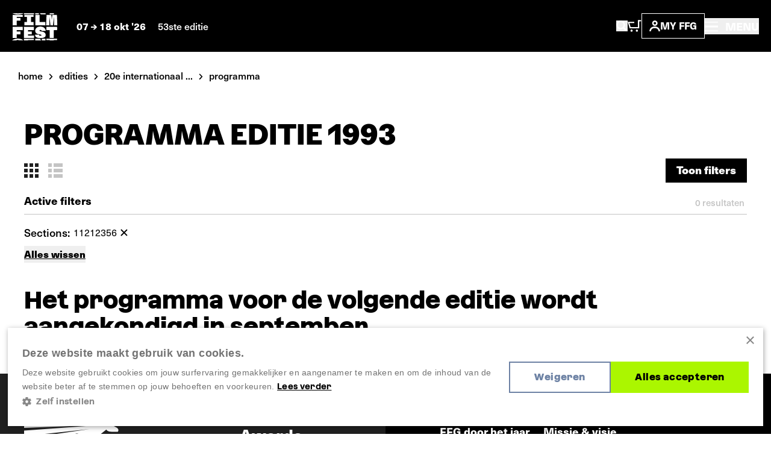

--- FILE ---
content_type: text/html; charset=UTF-8
request_url: https://www.filmfestival.be/nl/edities/1993/programma?sections%5B%5D=11212356
body_size: 11541
content:


            







    <!doctype html>
    <html lang="nl" data-site="ffg" data-site-id="1">
    <head>
        <meta charset="utf-8">
        <meta http-equiv="x-ua-compatible" content="ie=edge">
        <meta name="viewport" content="width=device-width, initial-scale=1, shrink-to-fit=no">

                            <link rel="preconnect" href="https://filmfestival.cdn.amplifydigital.be" crossorigin>
        
        <link rel="preconnect" href="https://www.google.com">
        <link rel="preconnect" href="https://www.gstatic.com" crossorigin>

        
    <link rel="icon" type="image/png" href="/favicons/ffg/favicon-96x96.png" sizes="96x96"/>
    <link rel="icon" type="image/svg+xml" href="/favicons/ffg/favicon.svg"/>
    <link rel="shortcut icon" href="/favicons/ffg/favicon.ico"/>
    <link rel="apple-touch-icon" sizes="180x180" href="/favicons/ffg/apple-touch-icon.png"/>
    <meta name="apple-mobile-web-app-title" content="FFG"/>
    <link rel="manifest" href="/favicons/ffg/site.webmanifest"/>

        <script>sessionStorage.fontsLoaded && document.documentElement.classList.add('fonts-loaded');</script>

                    <style>
                :root {
                                            --primary-theme-color: #abf600;
                        --primary-theme-color-text: #000000;
                        --secondary-theme-color: #6d82a4;
                        --secondary-theme-color-text: #ffffff;
                                    }
            </style>
        

                <link rel="stylesheet" href="https://use.typekit.net/get1obi.css">
                        <style>[x-cloak] {display: none !important;}</style>
        <script type="module">!function(){const e=document.createElement("link").relList;if(!(e&&e.supports&&e.supports("modulepreload"))){for(const e of document.querySelectorAll('link[rel="modulepreload"]'))r(e);new MutationObserver((e=>{for(const o of e)if("childList"===o.type)for(const e of o.addedNodes)if("LINK"===e.tagName&&"modulepreload"===e.rel)r(e);else if(e.querySelectorAll)for(const o of e.querySelectorAll("link[rel=modulepreload]"))r(o)})).observe(document,{childList:!0,subtree:!0})}function r(e){if(e.ep)return;e.ep=!0;const r=function(e){const r={};return e.integrity&&(r.integrity=e.integrity),e.referrerpolicy&&(r.referrerPolicy=e.referrerpolicy),"use-credentials"===e.crossorigin?r.credentials="include":"anonymous"===e.crossorigin?r.credentials="omit":r.credentials="same-origin",r}(e);fetch(e.href,r)}}();</script>
<script type="module" src="/dist/head._COonDzv.js" crossorigin onload="e=new CustomEvent(&#039;vite-script-loaded&#039;, {detail:{path: &#039;resources/js/head.js&#039;}});document.dispatchEvent(e);"></script>
<link href="/dist/_commonjsHelpers.BosuxZz1.js" rel="modulepreload" crossorigin>
        <script type="module" src="/dist/app.DcDY3dCN.js" crossorigin onload="e=new CustomEvent(&#039;vite-script-loaded&#039;, {detail:{path: &#039;resources/js/app.js&#039;}});document.dispatchEvent(e);"></script>
<link href="/dist/notyf.es.ZvlfbKa9.js" rel="modulepreload" crossorigin>
<link href="/dist/_commonjsHelpers.BosuxZz1.js" rel="modulepreload" crossorigin>
<link href="/dist/micromodal.es.pqi34bRi.js" rel="modulepreload" crossorigin>
<link href="/dist/axios.Cm0UX6qg.js" rel="modulepreload" crossorigin>
<link href="/dist/ladda.DTWRbBGq.js" rel="modulepreload" crossorigin>
<link href="/dist/lottie.CNh3oH12.js" rel="modulepreload" crossorigin>
<link href="/dist/app.C2smIZht.css" rel="stylesheet">

        
                            <title>Film Fest Gent | Film Fest Gent</title>
<script>dataLayer = [];
(function(w,d,s,l,i){w[l]=w[l]||[];w[l].push({'gtm.start':
new Date().getTime(),event:'gtm.js'});var f=d.getElementsByTagName(s)[0],
j=d.createElement(s),dl=l!='dataLayer'?'&l='+l:'';j.async=true;j.src=
'https://www.googletagmanager.com/gtm.js?id='+i+dl;f.parentNode.insertBefore(j,f);
})(window,document,'script','dataLayer','GTM-WH52XHP');
</script>
<script>!function(f,b,e,v,n,t,s){if(f.fbq)return;n=f.fbq=function(){n.callMethod?
n.callMethod.apply(n,arguments):n.queue.push(arguments)};if(!f._fbq)f._fbq=n;
n.push=n;n.loaded=!0;n.version='2.0';n.queue=[];t=b.createElement(e);t.async=!0;
t.src=v;s=b.getElementsByTagName(e)[0];s.parentNode.insertBefore(t,s)}(window,
document,'script','https://connect.facebook.net/en_US/fbevents.js');
fbq('init', '1506694229645443');
fbq('track', 'PageView');
</script><meta name="description" content="Elk jaar in oktober programmeert het festival meer dan 100 langspeelfilms en kortfilms in avant-première, van pure cinefiele parels tot de bredere publieksfilm.">
<meta name="referrer" content="no-referrer-when-downgrade">
<meta name="robots" content="all">
<meta content="FilmFestGent" property="fb:profile_id">
<meta content="1280725012745838" property="fb:app_id">
<meta content="nl_NL" property="og:locale">
<meta content="en_EN" property="og:locale:alternate">
<meta content="Film Fest Gent" property="og:site_name">
<meta content="website" property="og:type">
<meta content="https://www.filmfestival.be/nl/edities/1993/programma" property="og:url">
<meta content="Film Fest Gent" property="og:title">
<meta content="Elk jaar in oktober programmeert het festival meer dan 100 langspeelfilms en kortfilms in avant-première, van pure cinefiele parels tot de bredere publieksfilm." property="og:description">
<meta content="https://www.filmfestival.be/volumes/general/_1200x630_crop_center-center_82_none/og-ffg-nl-20250407-122738.png?v=1767966485" property="og:image">
<meta content="1200" property="og:image:width">
<meta content="630" property="og:image:height">
<meta content="https://www.youtube.com/channel/UCmk7MP4NpebNMEAFLFDmdHQ" property="og:see_also">
<meta content="https://open.spotify.com/user/filmfestgent" property="og:see_also">
<meta content="https://letterboxd.com/filmfestgent/" property="og:see_also">
<meta content="https://www.facebook.com/FilmFestGent" property="og:see_also">
<meta content="https://www.instagram.com/filmfestgent/" property="og:see_also">
<meta name="twitter:card" content="summary">
<meta name="twitter:site" content="@FilmfestGent">
<meta name="twitter:creator" content="@FilmfestGent">
<meta name="twitter:title" content="Film Fest Gent">
<meta name="twitter:description" content="Elk jaar in oktober programmeert het festival meer dan 100 langspeelfilms en kortfilms in avant-première, van pure cinefiele parels tot de bredere publieksfilm.">
<meta name="twitter:image" content="https://www.filmfestival.be/volumes/general/_800x800_crop_center-center_82_none/og-ffg-nl-20250407-122738.png?v=1767966549">
<meta name="twitter:image:width" content="800">
<meta name="twitter:image:height" content="800">
<link href="https://www.filmfestival.be/nl/edities/1993/programma" rel="canonical">
<link href="https://www.filmfestival.be/nl" rel="home">
<link href="https://www.filmfestival.be/en/edities/1993/programma" rel="alternate" hreflang="en">
<link href="https://www.filmfestival.be/nl/edities/1993/programma" rel="alternate" hreflang="x-default">
<link href="https://www.filmfestival.be/nl/edities/1993/programma" rel="alternate" hreflang="nl"></head>
            <body class=""><noscript><iframe src="https://www.googletagmanager.com/ns.html?id=GTM-WH52XHP"
height="0" width="0" style="display:none;visibility:hidden"></iframe></noscript>
<noscript><img height="1" width="1" style="display:none"
src="https://www.facebook.com/tr?id=1506694229645443&ev=PageView&noscript=1" /></noscript>


            <div class="container-limit">
        


<header x-data="{ menuOpen:false }"
    @keydown.escape="menuOpen = false, window.toggleScrollLock('#mobile-nav', menuOpen );"
>
    <div class="flex justify-between items-center shadow-sm bg-black text-white p-4 md:p-5">
        <div class="flex items-center">
            


            
<a href="https://www.filmfestival.be/nl/" class="text-white mr-4 md:mr-8 ">
                        <div class="relative">
                    
                            
    <svg  width="75" height="46" role="img" aria-label="logo-header-ffg">
                <use xlink:href="https://www.filmfestival.be/dist/symbol-sprite.xZyrGdvM.svg#logo-header-ffg"/>
    </svg>

                <div id="logo-wrapper" class="absolute top-0 z-10 w-[82px] h-auto -ml-[3px] -mt-[4px] bg-black">
                    <div id="logo-animation"></div>
                </div>
            </div>
            </a>
            <div class="text-sm leading-6 font-bold hidden md:inline">
                                    07
                        
                                        
    <svg  width="10" height="8" class="inline-block" role="img" aria-label="arrow-with-tail">
                <use xlink:href="https://www.filmfestival.be/dist/symbol-sprite.xZyrGdvM.svg#arrow-with-tail"/>
    </svg>

                    18 okt &#039;26
                                                    <span class="ml-4 font-medium text-white hidden lg:inline">53ste editie</span>
                            </div>
        </div>
        <div class="flex items-center flex-wrap gap-6 md:gap-10">
            <div class="flex items-center gap-4 sm:gap-6">
                <button
                    class="inline-block md:hidden focus:outline-none"
                    aria-controls="search-overlay"
                    data-micromodal-trigger="search-overlay"
                    @click="menuOpen = false"
                >    
                                        
    <svg  width="19" height="20" class="text-white" role="img" aria-label="search">
                <use xlink:href="https://www.filmfestival.be/dist/symbol-sprite.xZyrGdvM.svg#search"/>
    </svg>
</button>
                <a href="/nl/basket" class="inline-block md:hidden relative TmBasket">
                        
                            
    <svg  width="23.15" height="20" role="img" aria-label="cart">
                <use xlink:href="https://www.filmfestival.be/dist/symbol-sprite.xZyrGdvM.svg#cart"/>
    </svg>

                </a>
                <button
                    class="hidden md:inline-block focus:outline-none"
                    aria-controls="search-overlay"
                    data-micromodal-trigger="search-overlay"
                    @click="menuOpen = false"
                >    
                            
    <svg  width="19" height="18" role="img" aria-label="search">
                <use xlink:href="https://www.filmfestival.be/dist/symbol-sprite.xZyrGdvM.svg#search"/>
    </svg>
</button>
                <a href="/nl/basket" class="hidden md:inline-block relative TmBasket">
                        
                            
    <svg  width="23.15" height="20" role="img" aria-label="cart">
                <use xlink:href="https://www.filmfestival.be/dist/symbol-sprite.xZyrGdvM.svg#cart"/>
    </svg>

                </a>
            </div>
            <div class="flex items-center gap-3">
                <div class="relative" data-account-navigation-item>
                    <a href="https://www.filmfestival.be/nl/account" class="border border-white px-3 py-1.5 uppercase font-bold text-sm flex items-center gap-1.5 md:gap-2.5 xl:gap-3.5 relative cursor-pointer data-account-navigation-item">
                            
                                        
    <svg  width="18" height="18" class="hidden xs:inline-block" role="img" aria-label="account">
                <use xlink:href="https://www.filmfestival.be/dist/symbol-sprite.xZyrGdvM.svg#account"/>
    </svg>

                        My ffg
                        <span data-user-logged-in-dot class="w-2 h-2 rounded-full bg-[#3CFF50] hidden"></span>
                    </a>
                    <div class="navigation-flyout__wrapper">
                        <div class="navigation-flyout p-3">
                            <div class="flex items-center">
                                <div class="font-bold whitespace-nowrap">Nieuw hier?</div>
                                
    <a href="https://www.filmfestival.be/nl/account/register"
        
        class="text-link inline-flex items-center whitespace-nowrap font-bold ml-1 text-white"
    >
        Registreer nu
            </a>
                            </div>
                            <div class="mt-2">
                                

    
    <a href="https://www.filmfestival.be/nl/account/login"
        
        class="button w-full"
    >
        <div class="button__text">                        Inloggen
    </div>
        <div class="button__copy">                        Inloggen
    </div>
    </a>
                            </div>
                        </div>
                    </div>
                </div>
                

            </div>
            <button
                class="text-sm md:text-base font-medium focus:outline-none"
                aria-controls="mobile-nav"
                :aria-expanded="menuOpen"
                @click="menuOpen = !menuOpen, window.toggleScrollLock('#mobile-nav', menuOpen );"
            >
                <div class="font-bold">
                        
                                        
    <svg  width="22" height="16" class="text-white inline-block -mt-1 md:mr-2" role="img" aria-label="hamburger">
                <use xlink:href="https://www.filmfestival.be/dist/symbol-sprite.xZyrGdvM.svg#hamburger"/>
    </svg>

                    <span class="hidden md:inline-block">
                        MENU
                    </span>
                </div>
            </button>
        </div>
    </div>
    <div
        id="search-overlay"
        aria-hidden="true"
        class="fixed top-0 left-0 w-screen h-screenh bg-black z-20 modal">
        







<div class="search-overlay container h-full pt-24 pb-16 md:pt-0 md:pb-0 md:flex md:items-center md:justify-center text-white overflow-y-auto">
    <div class="row md:w-full">
        <div class="col lg:ml-1/12 2xl:ml-3/12 lg:w-10/12 2xl:w-6/12">
            <button
                data-micromodal-close
                class="absolute top-0 right-0 z-10 mt-8 mr-8 focus:outline-none"
            >    
                                        
    <svg  width="14" height="14" class="pointer-events-none" role="img" aria-label="close">
                <use xlink:href="https://www.filmfestival.be/dist/symbol-sprite.xZyrGdvM.svg#close"/>
    </svg>
</button>
            <h2 class="px-3 xs:px-4 md:px-6 t-beta lg:text-4xl  mb-6 lg:mb-10">Waar ben je naar op zoek?</h2>

            <div x-data="{
                    searchUrl: '/nl/archief/programma',
                    data: '[{&quot;url&quot;:&quot;https:\/\/www.filmfestival.be\/nl\/full-program&quot;,&quot;title&quot;:&quot;Programma 2025&quot;,&quot;placeholder&quot;:&quot;Doorzoek het programma&quot;,&quot;show&quot;:false},{&quot;url&quot;:&quot;\/nl\/archief\/programma&quot;,&quot;title&quot;:&quot;Films&quot;,&quot;placeholder&quot;:&quot;Zoek een filmtitel, regisseur, acteur, ...&quot;,&quot;show&quot;:true},{&quot;url&quot;:&quot;https:\/\/www.filmfestival.be\/nl\/zoeken&quot;,&quot;title&quot;:&quot;Andere inhoud&quot;,&quot;placeholder&quot;:&quot;Zoek andere inhoud&quot;,&quot;show&quot;:true}]',
                    showSpinner: false,
                    getPlaceholder() {
                        const data = JSON.parse(this.data);
                        return data.find((item) => item.url === this.searchUrl).placeholder;
                    }
                }"
            >
                <div class="flex items-center">
                                            <label class="w-full md:w-auto flex form-radio mt-3 md:mt-0 border-r border-r-gray-700 last:border-none px-3 xs:px-4 md:px-6 py-2 md:py-3" :class="searchUrl === '/nl/archief/programma' ? 'bg-theme-secondary text-theme-secondary-text' : 'bg-gray-900 text-white'">
                            <input class="form-radio__input"
                                   value="/nl/archief/programma"
                                   type="radio"
                                   x-model="searchUrl"
                            >
                            <div class="w-[95%] md:w-auto text-sm md:text-base font-bold whitespace-nowrap md:whitespace-normal" :class="searchUrl === '/nl/archief/programma' ? 'overflow-visible' : 'text-ellipsis overflow-hidden md:overflow-visible'">Films</div>
                        </label>
                                            <label class="w-full md:w-auto flex form-radio mt-3 md:mt-0 border-r border-r-gray-700 last:border-none px-3 xs:px-4 md:px-6 py-2 md:py-3" :class="searchUrl === 'https://www.filmfestival.be/nl/zoeken' ? 'bg-theme-secondary text-theme-secondary-text' : 'bg-gray-900 text-white'">
                            <input class="form-radio__input"
                                   value="https://www.filmfestival.be/nl/zoeken"
                                   type="radio"
                                   x-model="searchUrl"
                            >
                            <div class="w-[95%] md:w-auto text-sm md:text-base font-bold whitespace-nowrap md:whitespace-normal" :class="searchUrl === 'https://www.filmfestival.be/nl/zoeken' ? 'overflow-visible' : 'text-ellipsis overflow-hidden md:overflow-visible'">Andere inhoud</div>
                        </label>
                                    </div>
                <form :action="searchUrl" @submit="showSpinner = !showSpinner"  class="searchform px-3 xs:px-4 py-4 md:px-6 md:py-8 bg-theme-secondary">
                    <div class="flex flex-wrap items-center sm:h-[54px]">
                        <input
                            x-ref="searchInput"
                            type="search"
                            class="w-full sm:h-full sm:w-auto flex-grow font-medium bg-black sm:mr-2 p-3 focus:outline-none"
                            name="query"
                            :placeholder="getPlaceholder()"
                            value=""
                        >
                        <button type="submit" class="button w-full sm:h-full sm:w-auto mt-2 md:mt-0 sm:mt-0">
                            <div class="button__text">
                                <svg x-show="showSpinner" class="spinner mr-2" viewbox="0 0 50 50">
                                    <circle class="path" cx="25" cy="25" r="20" fill="none" stroke-width="5"></circle>
                                </svg>
                                Zoeken
                            </div>
                            <div class="button__copy">
                                <svg x-show="showSpinner" class="spinner mr-2" viewbox="0 0 50 50">
                                    <circle class="path" cx="25" cy="25" r="20" fill="none" stroke-width="5"></circle>
                                </svg>
                                Zoeken
                            </div>
                        </button>
                    </div>
                </form>
            </div>
                            <div class="mt-12 md:mt-10 px-3 xs:px-4 md:px-6">
                    <h3 class="text-lg font-bold pb-8 border-b border-b-gray-700">Meest gezochte pagina&#039;s</h3>
                    <div class="flex flex-col lg:flex-row lg:-mx-10">
                                                    <div class="w-full lg:w-1/2 lg:px-10 border-b lg:border-r lg:border-b-0 border-gray-700 last:border-none pb-6 lg:pb-0 last:pb-0 px-0">
                                                                    <a class="pt-6 font-bold flex items-center" href="https://www.filmfestival.be/nl/nieuws">
                                        <span class="mr-3">Nieuws</span>
                                            
                                        
    <svg  width="12" height="15" class="text-white -rotate-90" role="img" aria-label="arrow">
                <use xlink:href="https://www.filmfestival.be/dist/symbol-sprite.xZyrGdvM.svg#arrow"/>
    </svg>

                                    </a>
                                                            </div>
                                                    <div class="w-full lg:w-1/2 lg:px-10 border-b lg:border-r lg:border-b-0 border-gray-700 last:border-none pb-6 lg:pb-0 last:pb-0 px-0">
                                                                    <a class="pt-6 font-bold flex items-center" href="https://www.filmfestival.be/nl/archief">
                                        <span class="mr-3">Archief</span>
                                            
                                        
    <svg  width="12" height="15" class="text-white -rotate-90" role="img" aria-label="arrow">
                <use xlink:href="https://www.filmfestival.be/dist/symbol-sprite.xZyrGdvM.svg#arrow"/>
    </svg>

                                    </a>
                                                            </div>
                                            </div>
                </div>
                    </div>
    </div>
</div>
    </div>
    <div
        id="mobile-nav"
        x-cloak
        aria-hidden="true"
        class="mmmenu_wrapper inset-x-0 top-0 bottom-0 bg-black overflow-auto z-20"
        :class="{ 'hidden' : !menuOpen, 'fixed block is-open' : menuOpen }"
    >
        




<div class="flex flex-col lg:flex-row justify-between relative gap-11 lg:gap-0 min-h-screen"
    style="--primary-theme-color: #abf600; --primary-theme-color-text: #000000; --secondary-theme-color: #6d82a4; --secondary-theme-color-text: #ffffff;"
>
    <div class="hidden lg:block basis-full xl:max-w-5/12 gap-4 items-center bg-theme-primary px-8 md:px-12 overflow-hidden h-screen content-center campaign">
        <div class="flex flex-col w-full gap-[1vh] font-azeret font-bold text-theme-secondary text-base">
                            <div class="w-full max-w-[47vh] mx-auto flex">
                                                
                                        
    <svg  width="782" height="37" class="w-full h-auto" role="img" aria-label="ffg-campaign-top-nl">
                <use xlink:href="https://www.filmfestival.be/dist/symbol-sprite.xZyrGdvM.svg#ffg-campaign-top-nl"/>
    </svg>

                                    </div>
                <video class="lazy w-full mx-auto h-auto max-h-[46vh] max-w-[47vh] mt-1" autoplay muted loop preload="metadata" poster="/assets/mov/ffg-preloader.jpg">
                    <source data-src="/assets/mov/logo-ffg.mp4" type="video/mp4">
                    Your browser does not support the video tag.
                </video>
                <div class="w-full max-w-[47vh] mx-auto flex mt-1">
                                                
                                        
    <svg  width="781" height="38" class="w-full h-auto" role="img" aria-label="ffg-campaign-bottom-nl">
                <use xlink:href="https://www.filmfestival.be/dist/symbol-sprite.xZyrGdvM.svg#ffg-campaign-bottom-nl"/>
    </svg>

                                    </div>
                                    <video class="lazy w-full mx-auto h-auto max-h-[46vh] max-w-[47vh] mt-2" autoplay muted loop preload="metadata" poster="/assets/mov/pattern-ffg-preloader.jpg">
                        <source data-src="/assets/mov/pattern-ffg.mp4" type="video/mp4">
                        Your browser does not support the video tag.
                    </video>
                                                    </div>
    </div>
    <div class="flex flex-col basis-full px-4 pt-4 lg:p-17 2xl:p-24 sidebar items-between justify-between gap-16 lg:gap-11 lg:h-screen overflow-auto">
        <div>
            <div class="hidden lg:flex items-center gap-6">
                <a href="/account" class="border border-white px-3 py-1.5 uppercase font-bold text-sm flex items-center gap-2.5 relative text-white" data-account-navigation-item>
                        
                            
    <svg  width="18" height="18" role="img" aria-label="account">
                <use xlink:href="https://www.filmfestival.be/dist/symbol-sprite.xZyrGdvM.svg#account"/>
    </svg>

                    My ffg
                </a>
                                    

<ul class="flex flex-wrap md:justify-end gap-y-2 gap-x-4 ">                                                        <li class="">
            <a href="https://www.filmfestival.be/nl/" class="font-bold text-theme-secondary">
                Nederlands
            </a>
        </li>
                                                            <li class="">
            <a href="https://www.filmfestival.be/en/" class="font-bold text-white">
                English
            </a>
        </li>
    </ul>
                            </div>
            <div class="flex justify-between items-center pr-2">
                


            
<a href="https://www.filmfestival.be/nl/" class="text-white mr-4 md:mr-8 lg:hidden">
                        <div class="relative">
                    
                            
    <svg  width="75" height="46" role="img" aria-label="logo-header-ffg">
                <use xlink:href="https://www.filmfestival.be/dist/symbol-sprite.xZyrGdvM.svg#logo-header-ffg"/>
    </svg>

                <div id="logo-wrapper" class="absolute top-0 z-10 w-[82px] h-auto -ml-[3px] -mt-[4px] bg-black">
                    <div id="logo-animation"></div>
                </div>
            </div>
            </a>
                <div class="flex items-center gap-6">
                    

                    <button
                        class="text-white text-base font-bold focus:outline-none lg:absolute lg:right-7.5 lg:top-7.5 z-10"
                        aria-controls="mobile-nav"
                        :aria-expanded="menuOpen"
                        @click="menuOpen = !menuOpen, window.toggleScrollLock('#mobile-nav', menuOpen );"
                    >
                            
                                        
    <svg  width="18" height="18" class="inline-block text-white" role="img" aria-label="close">
                <use xlink:href="https://www.filmfestival.be/dist/symbol-sprite.xZyrGdvM.svg#close"/>
    </svg>

                    </button>
                </div>
            </div>
            

<div class="mmmenu mt-18 lg:mt-11 mx-0 sm:mx-4 lg:mx-0 overflow-hidden">
    <ul class="mmmenu__root w-full">
        <li class="mmmenu__item">
            <a href="https://www.filmfestival.be/nl/" class="md:px-0 text-gray-175 hover:text-theme-secondary inline-block transition-colors text-2xl sm:text-3xl lg:text-5xl leading-9 lg:leading-11 uppercase font-bold font-azeret hover:text-theme-secondary">
                Home
            </a>
        </li>
                    <li class="mmmenu__item">
                                    <a class="mmmenu__link--parent md:px-0 inline-block transition-colors text-2xl sm:text-3xl lg:text-5xl leading-9 lg:leading-11 uppercase font-bold font-azeret hover:text-theme-secondary text-gray-175" href="#https://www.filmfestival.be/nl/ffg-door-het-jaar">
                        FFG door het jaar
                            
                                        
    <svg  class="inline-block flex-shrink-0 ml-1" width="10" height="15" role="img" aria-label="arrow-nav">
                <use xlink:href="https://www.filmfestival.be/dist/symbol-sprite.xZyrGdvM.svg#arrow-nav"/>
    </svg>

                    </a>
                    <ul class="mmmenu__sub">
                        <li class="mmmenu__item">
                            <button type="button"
                                    class="mmmenu__back-link text-gray-150 uppercase inline-flex items-center px-4 py-2 font-bold bg-gray-900">
                                    
                                        
    <svg  class="inline-block flex-shrink-0 transform rotate-180 mr-2 text-gray-150 w-[8px] lg:w-[10px] h-auto" width="10" height="8.33" role="img" aria-label="arrow-with-tail">
                <use xlink:href="https://www.filmfestival.be/dist/symbol-sprite.xZyrGdvM.svg#arrow-with-tail"/>
    </svg>
 Terug
                            </button>
                        </li>
                        <li class="mmmenu__item mt-4">
                            <h2 class="inline-block transition-colors text-2xl sm:text-3xl lg:text-5xl leading-9 lg:leading-11 uppercase font-bold font-azeret hover:text-theme-secondary text-gray-175">
                                <a href="https://www.filmfestival.be/nl/ffg-door-het-jaar">FFG door het jaar</a>
                            </h2>
                        </li>
                                                    <li class="mmmenu__item text-gray-150 mt-4 pt-4 border-t border-gray-700">
                                                                    <a class="text-2xl lg:text-3xl font-bold hover:text-theme-secondary text-gray-175 transition-colors" href="https://www.filmfestival.be/nl/ffg-door-het-jaar/film-fest-gent-talkies">Film Fest Gent Talkies</a>
                                                            </li>
                                                    <li class="mmmenu__item text-gray-150 mt-2 lg:mt-3.5">
                                                                    <a class="text-2xl lg:text-3xl font-bold hover:text-theme-secondary text-gray-175 transition-colors" href="https://www.filmfestival.be/nl/ffg-door-het-jaar/film-fest-gent-on-tour">Film Fest Gent On Tour</a>
                                                            </li>
                                                    <li class="mmmenu__item text-gray-150 mt-2 lg:mt-3.5">
                                                                    <a class="text-2xl lg:text-3xl font-bold hover:text-theme-secondary text-gray-175 transition-colors" href="https://www.filmfestival.be/nl/ffg-door-het-jaar/wide-angle">Wide Angle</a>
                                                            </li>
                                                    <li class="mmmenu__item text-gray-150 mt-2 lg:mt-3.5">
                                                                    <a class="text-2xl lg:text-3xl font-bold hover:text-theme-secondary text-gray-175 transition-colors" href="https://www.filmfestival.be/nl/ffg-door-het-jaar/ffg-offroad">FFG Offroad</a>
                                                            </li>
                                                    <li class="mmmenu__item text-gray-150 mt-2 lg:mt-3.5">
                                                                    <a class="text-2xl lg:text-3xl font-bold hover:text-theme-secondary text-gray-175 transition-colors" href="https://www.filmfestival.be/nl/ffg-door-het-jaar/ffg-sessions">FFG Sessions</a>
                                                            </li>
                                            </ul>
                            </li>
                    <li class="mmmenu__item">
                                    <a class="inline-block transition-colors text-2xl sm:text-3xl lg:text-5xl leading-9 lg:leading-11 uppercase font-bold font-azeret hover:text-theme-secondary text-gray-175" href="https://www.filmfestival.be/nl/nieuws">Nieuws</a>
                            </li>
                    <li class="mmmenu__item">
                                    <a class="mmmenu__link--parent md:px-0 inline-block transition-colors text-2xl sm:text-3xl lg:text-5xl leading-9 lg:leading-11 uppercase font-bold font-azeret hover:text-theme-secondary text-gray-175" href="#https://www.filmfestival.be/nl/festival">
                        Festival
                            
                                        
    <svg  class="inline-block flex-shrink-0 ml-1" width="10" height="15" role="img" aria-label="arrow-nav">
                <use xlink:href="https://www.filmfestival.be/dist/symbol-sprite.xZyrGdvM.svg#arrow-nav"/>
    </svg>

                    </a>
                    <ul class="mmmenu__sub">
                        <li class="mmmenu__item">
                            <button type="button"
                                    class="mmmenu__back-link text-gray-150 uppercase inline-flex items-center px-4 py-2 font-bold bg-gray-900">
                                    
                                        
    <svg  class="inline-block flex-shrink-0 transform rotate-180 mr-2 text-gray-150 w-[8px] lg:w-[10px] h-auto" width="10" height="8.33" role="img" aria-label="arrow-with-tail">
                <use xlink:href="https://www.filmfestival.be/dist/symbol-sprite.xZyrGdvM.svg#arrow-with-tail"/>
    </svg>
 Terug
                            </button>
                        </li>
                        <li class="mmmenu__item mt-4">
                            <h2 class="inline-block transition-colors text-2xl sm:text-3xl lg:text-5xl leading-9 lg:leading-11 uppercase font-bold font-azeret hover:text-theme-secondary text-gray-175">
                                <a href="https://www.filmfestival.be/nl/festival">Festival</a>
                            </h2>
                        </li>
                                                    <li class="mmmenu__item text-gray-150 mt-4 pt-4 border-t border-gray-700">
                                                                    <a class="text-2xl lg:text-3xl font-bold hover:text-theme-secondary text-gray-175 transition-colors" href="https://www.filmfestival.be/nl/secties-tags">Secties &amp; Tags</a>
                                                            </li>
                                                    <li class="mmmenu__item text-gray-150 mt-2 lg:mt-3.5">
                                                                    <a class="text-2xl lg:text-3xl font-bold hover:text-theme-secondary text-gray-175 transition-colors" href="https://www.filmfestival.be/nl/festival/awards">Awards</a>
                                                            </li>
                                                    <li class="mmmenu__item text-gray-150 mt-2 lg:mt-3.5">
                                                                    <a class="text-2xl lg:text-3xl font-bold hover:text-theme-secondary text-gray-175 transition-colors" href="https://www.filmfestival.be/nl/festival/educatie-film-fest-gent">Educatie</a>
                                                            </li>
                                                    <li class="mmmenu__item text-gray-150 mt-2 lg:mt-3.5">
                                                                    <a class="text-2xl lg:text-3xl font-bold hover:text-theme-secondary text-gray-175 transition-colors" href="https://www.filmfestival.be/nl/festival/muziek">Filmmuziek</a>
                                                            </li>
                                                    <li class="mmmenu__item text-gray-150 mt-2 lg:mt-3.5">
                                                                    <a class="text-2xl lg:text-3xl font-bold hover:text-theme-secondary text-gray-175 transition-colors" href="https://www.filmfestival.be/nl/archief">Voorbije edities</a>
                                                            </li>
                                            </ul>
                            </li>
                    <li class="mmmenu__item">
                                    <a class="mmmenu__link--parent md:px-0 inline-block transition-colors text-2xl sm:text-3xl lg:text-5xl leading-9 lg:leading-11 uppercase font-bold font-azeret hover:text-theme-secondary text-gray-175" href="#https://www.filmfestival.be/nl/over-ffg">
                        Over FFG
                            
                                        
    <svg  class="inline-block flex-shrink-0 ml-1" width="10" height="15" role="img" aria-label="arrow-nav">
                <use xlink:href="https://www.filmfestival.be/dist/symbol-sprite.xZyrGdvM.svg#arrow-nav"/>
    </svg>

                    </a>
                    <ul class="mmmenu__sub">
                        <li class="mmmenu__item">
                            <button type="button"
                                    class="mmmenu__back-link text-gray-150 uppercase inline-flex items-center px-4 py-2 font-bold bg-gray-900">
                                    
                                        
    <svg  class="inline-block flex-shrink-0 transform rotate-180 mr-2 text-gray-150 w-[8px] lg:w-[10px] h-auto" width="10" height="8.33" role="img" aria-label="arrow-with-tail">
                <use xlink:href="https://www.filmfestival.be/dist/symbol-sprite.xZyrGdvM.svg#arrow-with-tail"/>
    </svg>
 Terug
                            </button>
                        </li>
                        <li class="mmmenu__item mt-4">
                            <h2 class="inline-block transition-colors text-2xl sm:text-3xl lg:text-5xl leading-9 lg:leading-11 uppercase font-bold font-azeret hover:text-theme-secondary text-gray-175">
                                <a href="https://www.filmfestival.be/nl/over-ffg">Over FFG</a>
                            </h2>
                        </li>
                                                    <li class="mmmenu__item text-gray-150 mt-4 pt-4 border-t border-gray-700">
                                                                    <a class="text-2xl lg:text-3xl font-bold hover:text-theme-secondary text-gray-175 transition-colors" href="https://www.filmfestival.be/nl/over-ffg/missie-visie">Onze missie &amp; visie</a>
                                                            </li>
                                                    <li class="mmmenu__item text-gray-150 mt-2 lg:mt-3.5">
                                                                    <a class="text-2xl lg:text-3xl font-bold hover:text-theme-secondary text-gray-175 transition-colors" href="https://www.filmfestival.be/nl/over-ffg/ons-verhaal">Ons verhaal</a>
                                                            </li>
                                                    <li class="mmmenu__item text-gray-150 mt-2 lg:mt-3.5">
                                                                    <a class="text-2xl lg:text-3xl font-bold hover:text-theme-secondary text-gray-175 transition-colors" href="https://www.filmfestival.be/nl/over-ffg/contact">Contact</a>
                                                            </li>
                                                    <li class="mmmenu__item text-gray-150 mt-2 lg:mt-3.5">
                                                                    <a class="text-2xl lg:text-3xl font-bold hover:text-theme-secondary text-gray-175 transition-colors" href="https://www.filmfestival.be/nl/festival/programmateam-film">Programmateam - Film</a>
                                                            </li>
                                            </ul>
                            </li>
            </ul>
</div>
            <ul class="mt-6 lg:mt-12 px-0 sm:px-4 lg:px-0">                    <li class="">
                        <a href="https://www.filmfestival.be/nl/over-ffg/vrijwilligers-en-jobs" class="text-lg font-bold text-white hover:text-theme-secondary-text transition-colors "
                        >Jobs, stages &amp; vrijwilligerswerk</a>
                    </li>
                                    <li class="mt-2">
                        <a href="https://www.filmfestival.be/nl/partners" class="text-lg font-bold text-white hover:text-theme-secondary-text transition-colors "
                        >Partners &amp; B2B</a>
                    </li>
                                    <li class="mt-2">
                        <a href="https://www.filmfestival.be/nl/pers-filmprofessionals" class="text-lg font-bold text-white hover:text-theme-secondary-text transition-colors "
                        >Press &amp; Industry</a>
                    </li>
                                    <li class="mt-2">
                        <a href="https://shop.filmfestival.be/" class="text-lg font-bold text-white hover:text-theme-secondary-text transition-colors "
                        >Webshop</a>
                    </li>
                                    <li class="mt-2">
                        <a href="/nl/account" class="text-lg font-bold text-white hover:text-theme-secondary-text transition-colors "
                        >MyFFG</a>
                    </li>
                </ul>
        </div>
        <div class="flex lg:justify-between items-center content-end gap-9 lg:gap-24">
            


        
<a href="https://www.worldsoundtrackawards.com" class="inline-flex items-center gap-1 text-gray-500 ">
                        <div class="w-[70px] h-[70px] items-center justify-center bg-gray-775 hidden lg:flex">
                    
                            
    <svg  width="35" height="30" role="img" aria-label="avatar-wsa">
                <use xlink:href="https://www.filmfestival.be/dist/symbol-sprite.xZyrGdvM.svg#avatar-wsa"/>
    </svg>

            </div>
            <div class="w-[114px] h-[70px] flex items-center justify-center bg-gray-775">
                    
                            
    <svg  width="94" height="51" role="img" aria-label="logo-wsa">
                <use xlink:href="https://www.filmfestival.be/dist/symbol-sprite.xZyrGdvM.svg#logo-wsa"/>
    </svg>

            </div>
            </a>
            

<ul class="flex flex-wrap md:justify-end gap-y-2 gap-x-4 lg:hidden">                                                        <li class="">
            <a href="https://www.filmfestival.be/nl/" class="font-bold text-theme-secondary">
                Nederlands
            </a>
        </li>
                                                            <li class="">
            <a href="https://www.filmfestival.be/en/" class="font-bold text-white">
                English
            </a>
        </li>
    </ul>
            

<ul class="flex items-center justify-start hidden lg:flex text-white gap-8 lg:gap-14">
            <li>
            <a href="https://www.instagram.com/filmfestgent/" target="_blank" rel="noopener" aria-label="Link to Instagram of Film Fest - NL">
                    
                                        
    <svg  width="21.54" height="21.54" class="text-inherit" role="img" aria-label="instagram">
                <use xlink:href="https://www.filmfestival.be/dist/symbol-sprite.xZyrGdvM.svg#instagram"/>
    </svg>

            </a>
        </li>
            <li>
            <a href="https://www.facebook.com/FilmFestGent" target="_blank" rel="noopener" aria-label="Link to Facebook of Film Fest - NL">
                    
                                        
    <svg  width="10.83" height="19.38" class="text-inherit" role="img" aria-label="facebook">
                <use xlink:href="https://www.filmfestival.be/dist/symbol-sprite.xZyrGdvM.svg#facebook"/>
    </svg>

            </a>
        </li>
            <li>
            <a href="https://letterboxd.com/filmfestgent/" target="_blank" rel="noopener" aria-label="Link to Letterboxd of Film Fest - NL">
                    
                                        
    <svg  width="21" height="21" class="text-inherit" role="img" aria-label="letterboxd">
                <use xlink:href="https://www.filmfestival.be/dist/symbol-sprite.xZyrGdvM.svg#letterboxd"/>
    </svg>

            </a>
        </li>
            <li>
            <a href="https://open.spotify.com/user/filmfestgent" target="_blank" rel="noopener" aria-label="Link to Spotify of Film Fest - NL">
                    
                                        
    <svg  width="21.54" height="21.97" class="text-inherit" role="img" aria-label="spotify">
                <use xlink:href="https://www.filmfestival.be/dist/symbol-sprite.xZyrGdvM.svg#spotify"/>
    </svg>

            </a>
        </li>
            <li>
            <a href="https://www.youtube.com/channel/UCmk7MP4NpebNMEAFLFDmdHQ" target="_blank" rel="noopener" aria-label="Link to YouTube of Film Fest - NL">
                    
                                        
    <svg  width="27.69" height="19.38" class="text-inherit" role="img" aria-label="youtube">
                <use xlink:href="https://www.filmfestival.be/dist/symbol-sprite.xZyrGdvM.svg#youtube"/>
    </svg>

            </a>
        </li>
    </ul>
        </div>
    </div>
    <div class="lg:hidden flex items-center justify-between p-4 bg-theme-primary text-theme-primary-text leading-none font-bold font-azeret">
        <div>
                            07
                    
                                        
    <svg  width="10" height="8" class="inline-block" role="img" aria-label="arrow-with-tail">
                <use xlink:href="https://www.filmfestival.be/dist/symbol-sprite.xZyrGdvM.svg#arrow-with-tail"/>
    </svg>

                18
                <br>
                oktober 2026
                    </div>
                    <span class="ml-4 font-bold max-w-[95px] text-right">53ste editie</span>
            </div>
</div>

<script>
    document.addEventListener('DOMContentLoaded', function() {
        let lazyVideos = [...document.querySelectorAll('video.lazy')];

        if ('IntersectionObserver' in window) {
            let lazyVideoObserver = new IntersectionObserver(function(entries) {
                entries.forEach(function(video) {
                    if (video.isIntersecting) {
                        for (let source in video.target.children) {
                            let videoSource = video.target.children[source];
                            if (typeof videoSource.tagName === 'string' && videoSource.tagName === 'SOURCE') {
                                videoSource.src = videoSource.dataset.src;
                            }
                        }

                        video.target.load();
                        video.target.classList.remove('lazy');
                        lazyVideoObserver.unobserve(video.target);
                    }
                });
            });

            lazyVideos.forEach(function(lazyVideo) {
                lazyVideoObserver.observe(lazyVideo);
            });
        }
    });
</script>
    </div>
</header>
        <main class="overflow-hidden">
                        
    <div class="ml-5 md:ml-[30px] mt-[25px]">
        


                                                                                                                                                                                                                                                                                                                                                                                                                                                                                            
<ul class="relative inline-flex flex-wrap ">
            <li class="flex items-center md:hidden">
            <span class="block pb-1 text-sm font-medium mr-2">...</span>
                
                                        
    <svg  width="11" height="6" class="transform -rotate-90 mr-2" role="img" aria-label="arrow">
                <use xlink:href="https://www.filmfestival.be/dist/symbol-sprite.xZyrGdvM.svg#arrow"/>
    </svg>

        </li>
                                                    

        <li data-urls="4" data-loop-index="1" data-length="4" class="hidden md:flex items-center">
                                                    <a href="https://www.filmfestival.be/nl/" class="block pb-1 text-sm font-medium mr-2">                home
            </a>
            
                
                                        
    <svg  width="11" height="6" class="transform -rotate-90 mr-2" role="img" aria-label="arrow">
                <use xlink:href="https://www.filmfestival.be/dist/symbol-sprite.xZyrGdvM.svg#arrow"/>
    </svg>
        </li>
                                                    

        <li data-urls="4" data-loop-index="2" data-length="4" class="hidden md:flex items-center">
                                                    <a href="/nl/archief" class="block pb-1 text-sm font-medium mr-2">                edities
            </a>
            
                
                                        
    <svg  width="11" height="6" class="transform -rotate-90 mr-2" role="img" aria-label="arrow">
                <use xlink:href="https://www.filmfestival.be/dist/symbol-sprite.xZyrGdvM.svg#arrow"/>
    </svg>
        </li>
                                                                                

        <li data-urls="4" data-loop-index="3" data-length="4" class="flex items-center">
                                                    <a href="https://www.filmfestival.be/nl/edities/1993" class="block pb-1 text-sm font-medium mr-2">                20e internationaal ...
            </a>
            
                
                                        
    <svg  width="11" height="6" class="transform -rotate-90 mr-2" role="img" aria-label="arrow">
                <use xlink:href="https://www.filmfestival.be/dist/symbol-sprite.xZyrGdvM.svg#arrow"/>
    </svg>
        </li>
                                                                                

        <li data-urls="4" data-loop-index="4" data-length="4" class="flex items-center">
                                                    <a href="https://www.filmfestival.be/nl/programma" class="block pb-1 text-sm font-medium ">                programma
            </a>
            
                    </li>
    </ul>
    </div>

    <div class="container-wide mt-[30px] md:mt-14">
        <div class="row">
            <div class="col md:w-10/12">
                <h1 class="t-alpha hyphens-auto">Programma editie 1993</h1>
            </div>
        </div>
    </div>

    <div class="container-wide">
                    <div id="programme"></div>
            </div>

        </main>
        



    




<footer class="pt-10 md:pt-14">
    <div class="bg-black text-white relative">
        <div class="footer-bg w-1/2"></div>
        <div class="container relative md:pt-20 md:pb-13">
            <button
                x-data
                type="button"
                @click="window.scrollTo({top: 0, behavior: 'smooth'});"
                class="w-20 h-20 hidden md:flex items-center justify-center rounded-full bg-white absolute -top-10 right-10 shadow-scroll-to-top group hover:-mt-1 transition-all">
                    
                                        
    <svg  width="24" height="19" class="text-black -rotate-90 pointer-events-none group-hover:-mt-2 transition-all" role="img" aria-label="arrow-with-tail">
                <use xlink:href="https://www.filmfestival.be/dist/symbol-sprite.xZyrGdvM.svg#arrow-with-tail"/>
    </svg>

            </button>
            <div class="row">
                <div class="col md:w-5/12 md:mr-1/12 pt-2 pb-6 md:py-0 relative">
                    <div class="md:hidden w-screen h-full absolute top-0 left-0 z-0 bg-gray-900"></div>
                    <div class="flex flex-col md:flex-row md:justify-between gap-2.5 md:gap-5 relative">
                        <div class="flex md:block items-center justify-between">
                                                                
                                        
    <svg  width="163" height="97" class="text-white w-24 md:w-40" role="img" aria-label="horse">
                <use xlink:href="https://www.filmfestival.be/dist/symbol-sprite.xZyrGdvM.svg#horse"/>
    </svg>

                                                        

    
    <a href="https://email.filmfestival.be/h/i/483955818EC09D54"
        
        class="button md:mt-10"
    >
        <div class="button__text">                        Nieuwsbrief
    </div>
        <div class="button__copy">                        Nieuwsbrief
    </div>
    </a>
                        </div>
                        
<nav class="footer_nav_first">
    <ul class="text-left">
                    <li class="">
                <a href="https://www.filmfestival.be/nl/festival/awards"
                                        class="text-xl md:text-2xl leading-8 md:leading-[42px] font-bold "
                >
                    Awards
                </a>
            </li>
                    <li class="">
                <a href="https://www.filmfestival.be/nl/festival/educatie-film-fest-gent"
                                        class="text-xl md:text-2xl leading-8 md:leading-[42px] font-bold "
                >
                    Educatie
                </a>
            </li>
                    <li class="">
                <a href="https://www.filmfestival.be/nl/nieuws"
                                        class="text-xl md:text-2xl leading-8 md:leading-[42px] font-bold "
                >
                    Nieuws
                </a>
            </li>
            </ul>
</nav>
                    </div>
                </div>
                <div class="col md:w-1/2 mt-6 md:mt-0">
                    <div class="w-full flex flex-wrap md:items-center justify-between md:gap-5 md:pl-[70px]">
                        
<nav class="footer_nav_second">
    <ul class="text-left">
                    <li class="leading-tight py-0.5 md:py-0">
                <a href="https://www.filmfestival.be/nl/ffg-door-het-jaar"
                                        class="text-sm md:text-base leading-6 md:leading-8 font-normal md:font-bold "
                >
                    FFG door het jaar
                </a>
            </li>
                    <li class="leading-tight py-0.5 md:py-0">
                <a href="https://www.filmfestival.be/nl/festival/muziek"
                                        class="text-sm md:text-base leading-6 md:leading-8 font-normal md:font-bold "
                >
                    Filmmuziek
                </a>
            </li>
                    <li class="leading-tight py-0.5 md:py-0">
                <a href="https://www.filmfestival.be/nl/partners"
                                        class="text-sm md:text-base leading-6 md:leading-8 font-normal md:font-bold "
                >
                    Partners
                </a>
            </li>
                    <li class="leading-tight py-0.5 md:py-0">
                <a href="https://www.filmfestival.be/nl/pers-filmprofessionals"
                                        class="text-sm md:text-base leading-6 md:leading-8 font-normal md:font-bold "
                >
                    Press &amp; Industry
                </a>
            </li>
                    <li class="leading-tight py-0.5 md:py-0">
                <a href="https://www.filmfestival.be/nl/praktisch/friends"
                                        class="text-sm md:text-base leading-6 md:leading-8 font-normal md:font-bold "
                >
                    Film Fest Friends
                </a>
            </li>
            </ul>
</nav>
                        
<nav class="footer_nav_third">
    <ul class="text-left">
                    <li class="leading-tight py-0.5 md:py-0">
                <a href="https://www.filmfestival.be/nl/over-ffg/missie-visie"
                                        class="text-sm md:text-base leading-6 md:leading-8 font-normal md:font-bold "
                >
                    Missie &amp; visie
                </a>
            </li>
                    <li class="leading-tight py-0.5 md:py-0">
                <a href="https://www.filmfestival.be/nl/over-ffg/missie-visie/duurzaamheid"
                                        class="text-sm md:text-base leading-6 md:leading-8 font-normal md:font-bold "
                >
                    Duurzaamheid
                </a>
            </li>
                    <li class="leading-tight py-0.5 md:py-0">
                <a href="https://www.filmfestival.be/nl/over-ffg/vrijwilligers-en-jobs"
                                        class="text-sm md:text-base leading-6 md:leading-8 font-normal md:font-bold "
                >
                    Jobs, stages &amp; vrijwilligerswerk bij FFG
                </a>
            </li>
                    <li class="leading-tight py-0.5 md:py-0">
                <a href="https://www.filmfestival.be/nl/over-ffg/contact"
                                        class="text-sm md:text-base leading-6 md:leading-8 font-normal md:font-bold "
                >
                    Contact
                </a>
            </li>
                    <li class="leading-tight py-0.5 md:py-0">
                <a href="https://www.filmfestival.be/nl/disclaimer"
                                        class="text-sm md:text-base leading-6 md:leading-8 font-normal md:font-bold "
                >
                    Privacy &amp; Disclaimer
                </a>
            </li>
            </ul>
</nav>

                    </div>
                </div>
            </div>
            <div class="row mt-6 md:mt-18">
                <div class="col md:w-1/2 py-6 md:py-0 relative">
                    <div class="md:hidden w-screen h-full absolute top-0 left-0 z-0 bg-gray-900"></div>
                    

<ul class="flex items-center justify-start relative gap-10 justify-center md:justify-start">
            <li>
            <a href="https://www.instagram.com/filmfestgent/" target="_blank" rel="noopener" aria-label="Link to Instagram of Film Fest - NL">
                    
                                        
    <svg  width="21.54" height="21.54" class="text-inherit" role="img" aria-label="instagram">
                <use xlink:href="https://www.filmfestival.be/dist/symbol-sprite.xZyrGdvM.svg#instagram"/>
    </svg>

            </a>
        </li>
            <li>
            <a href="https://www.facebook.com/FilmFestGent" target="_blank" rel="noopener" aria-label="Link to Facebook of Film Fest - NL">
                    
                                        
    <svg  width="10.83" height="19.38" class="text-inherit" role="img" aria-label="facebook">
                <use xlink:href="https://www.filmfestival.be/dist/symbol-sprite.xZyrGdvM.svg#facebook"/>
    </svg>

            </a>
        </li>
            <li>
            <a href="https://letterboxd.com/filmfestgent/" target="_blank" rel="noopener" aria-label="Link to Letterboxd of Film Fest - NL">
                    
                                        
    <svg  width="21" height="21" class="text-inherit" role="img" aria-label="letterboxd">
                <use xlink:href="https://www.filmfestival.be/dist/symbol-sprite.xZyrGdvM.svg#letterboxd"/>
    </svg>

            </a>
        </li>
            <li>
            <a href="https://open.spotify.com/user/filmfestgent" target="_blank" rel="noopener" aria-label="Link to Spotify of Film Fest - NL">
                    
                                        
    <svg  width="21.54" height="21.97" class="text-inherit" role="img" aria-label="spotify">
                <use xlink:href="https://www.filmfestival.be/dist/symbol-sprite.xZyrGdvM.svg#spotify"/>
    </svg>

            </a>
        </li>
            <li>
            <a href="https://www.youtube.com/channel/UCmk7MP4NpebNMEAFLFDmdHQ" target="_blank" rel="noopener" aria-label="Link to YouTube of Film Fest - NL">
                    
                                        
    <svg  width="27.69" height="19.38" class="text-inherit" role="img" aria-label="youtube">
                <use xlink:href="https://www.filmfestival.be/dist/symbol-sprite.xZyrGdvM.svg#youtube"/>
    </svg>

            </a>
        </li>
    </ul>
                </div>
                <div class="col md:w-1/2 py-6 md:py-0">
                    <div class="flex flex-wrap items-center justify-between gap-5 md:pl-[70px]">
                        <div class="flex items-center text-white">
                            <span class="text-gray-500 text-sm xl:text-base font-medium mr-2">hosted by</span>
                            <a href="https://www.combell.com/" target="_blank" rel="noopener"
                            >    
                                        
    <svg  width="99.83" height="20" class="w-22 xl:w-auto" role="img" aria-label="combell">
                <use xlink:href="https://www.filmfestival.be/dist/symbol-sprite.xZyrGdvM.svg#combell"/>
    </svg>
</a>
                        </div>
                        <div class="flex items-center text-white">
                            <span class="text-gray-500 text-sm xl:text-base font-medium mr-2">made by</span>
                            <a href="https://www.glue.be" target="_blank" rel="noopener"
                            >    
                                        
    <svg  width="73.28" height="22" class="w-14 xl:w-auto" role="img" aria-label="glue">
                <use xlink:href="https://www.filmfestival.be/dist/symbol-sprite.xZyrGdvM.svg#glue"/>
    </svg>
</a>
                        </div>
                    </div>
                </div>
            </div>
        </div>
    </div>
</footer>


    </div>

                
        
        <script type="text/javascript">
            window.favPage = "https://www.filmfestival.be/nl/myffg/mijn-favorieten";
            window.Craft = {"csrfTokenName":"SECURE_CSRF_TOKEN","csrfTokenValue":"iFsdsPFs8vk6s-1vDLJ4ZmZrXKETKLa65LgbpdPc8HrKwY33GTkZBtk1cYedL6awS-OJDl3CPSUcET3jWlvSjaXwV-aBg6AMuYP5jnZKKXU="};
            window.Craft.language = "nl";
            window.Craft.site_id = 1;
            window.Craft.is_wsa = false;
            window.Craft.more_info = "Meer info";
            window.Craft.press = "Pers";
            window.Craft.room = "Zaal";
            window.Craft.cancelTicketSuccess = "Ticket verwijderd";
            window.Craft.somethingWentWrong = "Er ging iets fout";
            window.Craft.voucherCodeCopied = "Code gekopieerd";
            window.Craft.guests = "+ Gast";
            window.env = 'production';
                            window.currentEditionVisible = false;
                    </script>
                



<script>
    Object.assign(window, {
        elastic: {
            host: "https://glue-ffg.es.europe-west1.gcp.cloud.es.io:9243",
            index: "live_ffg_records",
            searchKey: "cWExYnpZNEJtMzNFQ0JTTlViZnE6Qmh4UGpTU0tSdm1GWGJueVBfRlZMZw==",
        },
        vue: {
            translations: {
  "Filmtitel, regisseur, componist,…": "Filmtitel, regisseur, componist,…",
  "Uitverkocht": "Uitverkocht",
  "Show filters": "Toon filters",
  "Active filters": "Active filters",
  "resultaat": "resultaat",
  "resultaten": "resultaten",
  "Ja": "Ja",
  "Alles wissen": "Alles wissen",
  "Er zijn geen items gevonden": "Het programma voor de volgende editie wordt aangekondigd in september",
  "Filter your results": "Filter jouw resultaten",
  "Tickets available": "Tickets beschikbaar",
  "Festivaledities": "Festivaledities",
  "from": "van",
  "to": "tot",
  "Zoeken": "Zoeken",
  "Geen resultaten": "Geen resultaten",
  "Toon meer": "Toon meer",
  "Toon minder": "Toon minder",
  "Toon": "Toon",
  "Type": "Type",
  "Sections": "Sections",
  "Genre": "Genre",
  "Tags": "Tags",
  "Gesproken talen": "Gesproken talen",
  "Ondertitels": "Ondertitels",
  "Productieland": "Productieland",
  "Zoekterm": "Zoekterm",
  "Tickets beschikbaar": "Tickets beschikbaar",
  "All": "Alle",
  "Films": "Films",
  "Concerts": "Concerts",
  "Talks & Masterclasses": "Talks &amp; Masterclasses",
  "Others": "Others",
  "Je moet ingelogd zijn om favorieten aan te maken. Ga naar login.": "Je moet ingelogd zijn om favorieten aan te maken. Ga naar login.",
  "Added to favorites": "Toegevoegd aan je favorieten",
  "Removed from favorites": "Verwijderd uit je favorieten",
  "Vanaf": "Vanaf",
  "Tot en met": "Tot en met"
},
            filmsOverviewPageUrl: "edities/1993/programma",
            scheduleUrl: [],
            editionInfo: {"year":"1993","id":"daa5e848-7b5f-457e-8204-d0d30d612235"},
            disabledFilters: [],
            excludedEdition: [],
            lazyLoadImage: {"grid":"https:\/\/filmfestival.cdn.amplifydigital.be\/https%3A%2F%2Fwww.filmfestival.be%2Fassets%2Fplaceholder-ffg.png?auto=compress%2Cformat&crop=focalpoint&fit=crop&fp-x=0.5&fp-y=0.5&h=538&q=80&w=768&s=a8fea8ddd1c46aacb2a3dbf0b1f9aa7d","list":"https:\/\/filmfestival.cdn.amplifydigital.be\/https%3A%2F%2Fwww.filmfestival.be%2Fassets%2Fplaceholder-ffg.png?auto=compress%2Cformat&crop=focalpoint&fit=crop&fp-x=0.5&fp-y=0.5&h=390&q=80&w=579&s=554138a50af99bf1c591a4baec5781ff"},
            showSoldOutLabel: false,
            showFavoriteButton: true,
            excludedCollections: [],
            collectionFilters: [],
        }
    });
</script>
    <script type="module" src="/dist/programme.DhM8MgRE.js" crossorigin onload="e=new CustomEvent(&#039;vite-script-loaded&#039;, {detail:{path: &#039;resources/js/vue/programme.js&#039;}});document.dispatchEvent(e);"></script>
<link href="/dist/_commonjsHelpers.BosuxZz1.js" rel="modulepreload" crossorigin>
<link href="/dist/axios.Cm0UX6qg.js" rel="modulepreload" crossorigin>
<link href="/dist/notyf.es.ZvlfbKa9.js" rel="modulepreload" crossorigin>
<link href="/dist/programme.Bx5b1reF.css" rel="stylesheet" media="print" onload="this.media=&#039;all&#039;">
    <script type="application/ld+json">{"@context":"http://schema.org","@graph":[{"@type":"WebSite","author":{"@id":"#identity"},"copyrightHolder":{"@id":"#identity"},"creator":{"@id":"#creator"},"description":"Elk jaar in oktober programmeert het festival meer dan 100 langspeelfilms en kortfilms in avant-première, van pure cinefiele parels tot de bredere publieksfilm.","image":{"@type":"ImageObject","url":"https://www.filmfestival.be/volumes/general/_1200x630_crop_center-center_82_none/og-ffg-nl-20250407-122738.png?v=1767966485"},"mainEntityOfPage":"https://www.filmfestival.be/nl/edities/1993/programma","name":"Film Fest Gent","url":"https://www.filmfestival.be/nl/edities/1993/programma"},{"@id":"#identity","@type":"LocalBusiness","priceRange":"$","sameAs":["https://www.instagram.com/filmfestgent/","https://www.facebook.com/FilmFestGent","https://letterboxd.com/filmfestgent/","https://open.spotify.com/user/filmfestgent","https://www.youtube.com/channel/UCmk7MP4NpebNMEAFLFDmdHQ"]},{"@id":"#creator","@type":"Organization"},{"@type":"BreadcrumbList","description":"Breadcrumbs list","itemListElement":[{"@type":"ListItem","item":"https://www.filmfestival.be/nl","name":"Homepage","position":1},{"@type":"ListItem","item":"https://www.filmfestival.be/nl/edities/1993","name":"20e Internationaal Filmfestival van Vlaanderen-Gent 1993","position":2}],"name":"Breadcrumbs"}]}</script></body>
    </html>


--- FILE ---
content_type: text/javascript
request_url: https://www.filmfestival.be/dist/programme.DhM8MgRE.js
body_size: 166273
content:
import{g as Oa,a as t1,c as r1}from"./_commonjsHelpers.BosuxZz1.js";import{a as n1}from"./axios.Cm0UX6qg.js";import{N as i1}from"./notyf.es.ZvlfbKa9.js";/**
* @vue/shared v3.4.21
* (c) 2018-present Yuxi (Evan) You and Vue contributors
* @license MIT
**/function Fl(e,t){const r=new Set(e.split(","));return t?n=>r.has(n.toLowerCase()):n=>r.has(n)}const Ne={},gi=[],Vt=()=>{},s1=()=>!1,cc=e=>e.charCodeAt(0)===111&&e.charCodeAt(1)===110&&(e.charCodeAt(2)>122||e.charCodeAt(2)<97),xp=e=>e.startsWith("onUpdate:"),lt=Object.assign,jl=(e,t)=>{const r=e.indexOf(t);r>-1&&e.splice(r,1)},a1=Object.prototype.hasOwnProperty,Re=(e,t)=>a1.call(e,t),he=Array.isArray,vi=e=>$a(e)==="[object Map]",Ap=e=>$a(e)==="[object Set]",o1=e=>$a(e)==="[object RegExp]",ve=e=>typeof e=="function",st=e=>typeof e=="string",Vi=e=>typeof e=="symbol",Be=e=>e!==null&&typeof e=="object",kl=e=>(Be(e)||ve(e))&&ve(e.then)&&ve(e.catch),Tp=Object.prototype.toString,$a=e=>Tp.call(e),c1=e=>$a(e).slice(8,-1),Ip=e=>$a(e)==="[object Object]",Ll=e=>st(e)&&e!=="NaN"&&e[0]!=="-"&&""+parseInt(e,10)===e,yi=Fl(",key,ref,ref_for,ref_key,onVnodeBeforeMount,onVnodeMounted,onVnodeBeforeUpdate,onVnodeUpdated,onVnodeBeforeUnmount,onVnodeUnmounted"),uc=e=>{const t=Object.create(null);return r=>t[r]||(t[r]=e(r))},u1=/-(\w)/g,er=uc(e=>e.replace(u1,(t,r)=>r?r.toUpperCase():"")),l1=/\B([A-Z])/g,Ea=uc(e=>e.replace(l1,"-$1").toLowerCase()),xa=uc(e=>e.charAt(0).toUpperCase()+e.slice(1)),bi=uc(e=>e?`on${xa(e)}`:""),yr=(e,t)=>!Object.is(e,t),ms=(e,t)=>{for(let r=0;r<e.length;r++)e[r](t)},jo=(e,t,r)=>{Object.defineProperty(e,t,{configurable:!0,enumerable:!1,value:r})},f1=e=>{const t=parseFloat(e);return isNaN(t)?e:t},d1=e=>{const t=st(e)?Number(e):NaN;return isNaN(t)?e:t};let gd;const Cp=()=>gd||(gd=typeof globalThis<"u"?globalThis:typeof self<"u"?self:typeof window<"u"?window:typeof global<"u"?global:{}),h1="Infinity,undefined,NaN,isFinite,isNaN,parseFloat,parseInt,decodeURI,decodeURIComponent,encodeURI,encodeURIComponent,Math,Number,Date,Array,Object,Boolean,String,RegExp,Map,Set,JSON,Intl,BigInt,console,Error",m1=Fl(h1);function Bi(e){if(he(e)){const t={};for(let r=0;r<e.length;r++){const n=e[r],i=st(n)?y1(n):Bi(n);if(i)for(const s in i)t[s]=i[s]}return t}else if(st(e)||Be(e))return e}const p1=/;(?![^(]*\))/g,g1=/:([^]+)/,v1=/\/\*[^]*?\*\//g;function y1(e){const t={};return e.replace(v1,"").split(p1).forEach(r=>{if(r){const n=r.split(g1);n.length>1&&(t[n[0].trim()]=n[1].trim())}}),t}function H(e){let t="";if(st(e))t=e;else if(he(e))for(let r=0;r<e.length;r++){const n=H(e[r]);n&&(t+=n+" ")}else if(Be(e))for(const r in e)e[r]&&(t+=r+" ");return t.trim()}function fn(e){if(!e)return null;let{class:t,style:r}=e;return t&&!st(t)&&(e.class=H(t)),r&&(e.style=Bi(r)),e}const X=e=>st(e)?e:e==null?"":he(e)||Be(e)&&(e.toString===Tp||!ve(e.toString))?JSON.stringify(e,Fp,2):String(e),Fp=(e,t)=>t&&t.__v_isRef?Fp(e,t.value):vi(t)?{[`Map(${t.size})`]:[...t.entries()].reduce((r,[n,i],s)=>(r[qc(n,s)+" =>"]=i,r),{})}:Ap(t)?{[`Set(${t.size})`]:[...t.values()].map(r=>qc(r))}:Vi(t)?qc(t):Be(t)&&!he(t)&&!Ip(t)?String(t):t,qc=(e,t="")=>{var r;return Vi(e)?`Symbol(${(r=e.description)!=null?r:t})`:e};/**
* @vue/reactivity v3.4.21
* (c) 2018-present Yuxi (Evan) You and Vue contributors
* @license MIT
**/let Zt;class lc{constructor(t=!1){this.detached=t,this._active=!0,this.effects=[],this.cleanups=[],this.parent=Zt,!t&&Zt&&(this.index=(Zt.scopes||(Zt.scopes=[])).push(this)-1)}get active(){return this._active}run(t){if(this._active){const r=Zt;try{return Zt=this,t()}finally{Zt=r}}}on(){Zt=this}off(){Zt=this.parent}stop(t){if(this._active){let r,n;for(r=0,n=this.effects.length;r<n;r++)this.effects[r].stop();for(r=0,n=this.cleanups.length;r<n;r++)this.cleanups[r]();if(this.scopes)for(r=0,n=this.scopes.length;r<n;r++)this.scopes[r].stop(!0);if(!this.detached&&this.parent&&!t){const i=this.parent.scopes.pop();i&&i!==this&&(this.parent.scopes[this.index]=i,i.index=this.index)}this.parent=void 0,this._active=!1}}}function jp(e){return new lc(e)}function kp(e,t=Zt){t&&t.active&&t.effects.push(e)}function Nl(){return Zt}function Lp(e){Zt&&Zt.cleanups.push(e)}let qn;class Yn{constructor(t,r,n,i){this.fn=t,this.trigger=r,this.scheduler=n,this.active=!0,this.deps=[],this._dirtyLevel=4,this._trackId=0,this._runnings=0,this._shouldSchedule=!1,this._depsLength=0,kp(this,i)}get dirty(){if(this._dirtyLevel===2||this._dirtyLevel===3){this._dirtyLevel=1,ni();for(let t=0;t<this._depsLength;t++){const r=this.deps[t];if(r.computed&&(b1(r.computed),this._dirtyLevel>=4))break}this._dirtyLevel===1&&(this._dirtyLevel=0),ii()}return this._dirtyLevel>=4}set dirty(t){this._dirtyLevel=t?4:0}run(){if(this._dirtyLevel=0,!this.active)return this.fn();let t=mn,r=qn;try{return mn=!0,qn=this,this._runnings++,vd(this),this.fn()}finally{yd(this),this._runnings--,qn=r,mn=t}}stop(){var t;this.active&&(vd(this),yd(this),(t=this.onStop)==null||t.call(this),this.active=!1)}}function b1(e){return e.value}function vd(e){e._trackId++,e._depsLength=0}function yd(e){if(e.deps.length>e._depsLength){for(let t=e._depsLength;t<e.deps.length;t++)Np(e.deps[t],e);e.deps.length=e._depsLength}}function Np(e,t){const r=e.get(t);r!==void 0&&t._trackId!==r&&(e.delete(t),e.size===0&&e.cleanup())}function Mp(e,t){e.effect instanceof Yn&&(e=e.effect.fn);const r=new Yn(e,Vt,()=>{r.dirty&&r.run()});t&&(lt(r,t),t.scope&&kp(r,t.scope)),(!t||!t.lazy)&&r.run();const n=r.run.bind(r);return n.effect=r,n}function Dp(e){e.effect.stop()}let mn=!0,Cu=0;const Hp=[];function ni(){Hp.push(mn),mn=!1}function ii(){const e=Hp.pop();mn=e===void 0?!0:e}function Ml(){Cu++}function Dl(){for(Cu--;!Cu&&Fu.length;)Fu.shift()()}function Up(e,t,r){if(t.get(e)!==e._trackId){t.set(e,e._trackId);const n=e.deps[e._depsLength];n!==t?(n&&Np(n,e),e.deps[e._depsLength++]=t):e._depsLength++}}const Fu=[];function Vp(e,t,r){Ml();for(const n of e.keys()){let i;n._dirtyLevel<t&&(i??(i=e.get(n)===n._trackId))&&(n._shouldSchedule||(n._shouldSchedule=n._dirtyLevel===0),n._dirtyLevel=t),n._shouldSchedule&&(i??(i=e.get(n)===n._trackId))&&(n.trigger(),(!n._runnings||n.allowRecurse)&&n._dirtyLevel!==2&&(n._shouldSchedule=!1,n.scheduler&&Fu.push(n.scheduler)))}Dl()}const Bp=(e,t)=>{const r=new Map;return r.cleanup=e,r.computed=t,r},ko=new WeakMap,Qn=Symbol(""),ju=Symbol("");function zt(e,t,r){if(mn&&qn){let n=ko.get(e);n||ko.set(e,n=new Map);let i=n.get(r);i||n.set(r,i=Bp(()=>n.delete(r))),Up(qn,i)}}function Vr(e,t,r,n,i,s){const a=ko.get(e);if(!a)return;let o=[];if(t==="clear")o=[...a.values()];else if(r==="length"&&he(e)){const c=Number(n);a.forEach((u,l)=>{(l==="length"||!Vi(l)&&l>=c)&&o.push(u)})}else switch(r!==void 0&&o.push(a.get(r)),t){case"add":he(e)?Ll(r)&&o.push(a.get("length")):(o.push(a.get(Qn)),vi(e)&&o.push(a.get(ju)));break;case"delete":he(e)||(o.push(a.get(Qn)),vi(e)&&o.push(a.get(ju)));break;case"set":vi(e)&&o.push(a.get(Qn));break}Ml();for(const c of o)c&&Vp(c,4);Dl()}function S1(e,t){var r;return(r=ko.get(e))==null?void 0:r.get(t)}const w1=Fl("__proto__,__v_isRef,__isVue"),Wp=new Set(Object.getOwnPropertyNames(Symbol).filter(e=>e!=="arguments"&&e!=="caller").map(e=>Symbol[e]).filter(Vi)),bd=_1();function _1(){const e={};return["includes","indexOf","lastIndexOf"].forEach(t=>{e[t]=function(...r){const n=we(this);for(let s=0,a=this.length;s<a;s++)zt(n,"get",s+"");const i=n[t](...r);return i===-1||i===!1?n[t](...r.map(we)):i}}),["push","pop","shift","unshift","splice"].forEach(t=>{e[t]=function(...r){ni(),Ml();const n=we(this)[t].apply(this,r);return Dl(),ii(),n}}),e}function P1(e){const t=we(this);return zt(t,"has",e),t.hasOwnProperty(e)}class qp{constructor(t=!1,r=!1){this._isReadonly=t,this._isShallow=r}get(t,r,n){const i=this._isReadonly,s=this._isShallow;if(r==="__v_isReactive")return!i;if(r==="__v_isReadonly")return i;if(r==="__v_isShallow")return s;if(r==="__v_raw")return n===(i?s?Zp:Jp:s?Gp:Kp).get(t)||Object.getPrototypeOf(t)===Object.getPrototypeOf(n)?t:void 0;const a=he(t);if(!i){if(a&&Re(bd,r))return Reflect.get(bd,r,n);if(r==="hasOwnProperty")return P1}const o=Reflect.get(t,r,n);return(Vi(r)?Wp.has(r):w1(r))||(i||zt(t,"get",r),s)?o:mt(o)?a&&Ll(r)?o:o.value:Be(o)?i?hc(o):Br(o):o}}class Qp extends qp{constructor(t=!1){super(!1,t)}set(t,r,n,i){let s=t[r];if(!this._isShallow){const c=wn(s);if(!Ei(n)&&!wn(n)&&(s=we(s),n=we(n)),!he(t)&&mt(s)&&!mt(n))return c?!1:(s.value=n,!0)}const a=he(t)&&Ll(r)?Number(r)<t.length:Re(t,r),o=Reflect.set(t,r,n,i);return t===we(i)&&(a?yr(n,s)&&Vr(t,"set",r,n):Vr(t,"add",r,n)),o}deleteProperty(t,r){const n=Re(t,r);t[r];const i=Reflect.deleteProperty(t,r);return i&&n&&Vr(t,"delete",r,void 0),i}has(t,r){const n=Reflect.has(t,r);return(!Vi(r)||!Wp.has(r))&&zt(t,"has",r),n}ownKeys(t){return zt(t,"iterate",he(t)?"length":Qn),Reflect.ownKeys(t)}}class zp extends qp{constructor(t=!1){super(!0,t)}set(t,r){return!0}deleteProperty(t,r){return!0}}const R1=new Qp,O1=new zp,$1=new Qp(!0),E1=new zp(!0),Hl=e=>e,fc=e=>Reflect.getPrototypeOf(e);function Ka(e,t,r=!1,n=!1){e=e.__v_raw;const i=we(e),s=we(t);r||(yr(t,s)&&zt(i,"get",t),zt(i,"get",s));const{has:a}=fc(i),o=n?Hl:r?Vl:_s;if(a.call(i,t))return o(e.get(t));if(a.call(i,s))return o(e.get(s));e!==i&&e.get(t)}function Ga(e,t=!1){const r=this.__v_raw,n=we(r),i=we(e);return t||(yr(e,i)&&zt(n,"has",e),zt(n,"has",i)),e===i?r.has(e):r.has(e)||r.has(i)}function Ja(e,t=!1){return e=e.__v_raw,!t&&zt(we(e),"iterate",Qn),Reflect.get(e,"size",e)}function Sd(e){e=we(e);const t=we(this);return fc(t).has.call(t,e)||(t.add(e),Vr(t,"add",e,e)),this}function wd(e,t){t=we(t);const r=we(this),{has:n,get:i}=fc(r);let s=n.call(r,e);s||(e=we(e),s=n.call(r,e));const a=i.call(r,e);return r.set(e,t),s?yr(t,a)&&Vr(r,"set",e,t):Vr(r,"add",e,t),this}function _d(e){const t=we(this),{has:r,get:n}=fc(t);let i=r.call(t,e);i||(e=we(e),i=r.call(t,e)),n&&n.call(t,e);const s=t.delete(e);return i&&Vr(t,"delete",e,void 0),s}function Pd(){const e=we(this),t=e.size!==0,r=e.clear();return t&&Vr(e,"clear",void 0,void 0),r}function Za(e,t){return function(n,i){const s=this,a=s.__v_raw,o=we(a),c=t?Hl:e?Vl:_s;return!e&&zt(o,"iterate",Qn),a.forEach((u,l)=>n.call(i,c(u),c(l),s))}}function Ya(e,t,r){return function(...n){const i=this.__v_raw,s=we(i),a=vi(s),o=e==="entries"||e===Symbol.iterator&&a,c=e==="keys"&&a,u=i[e](...n),l=r?Hl:t?Vl:_s;return!t&&zt(s,"iterate",c?ju:Qn),{next(){const{value:f,done:d}=u.next();return d?{value:f,done:d}:{value:o?[l(f[0]),l(f[1])]:l(f),done:d}},[Symbol.iterator](){return this}}}}function Kr(e){return function(...t){return e==="delete"?!1:e==="clear"?void 0:this}}function x1(){const e={get(s){return Ka(this,s)},get size(){return Ja(this)},has:Ga,add:Sd,set:wd,delete:_d,clear:Pd,forEach:Za(!1,!1)},t={get(s){return Ka(this,s,!1,!0)},get size(){return Ja(this)},has:Ga,add:Sd,set:wd,delete:_d,clear:Pd,forEach:Za(!1,!0)},r={get(s){return Ka(this,s,!0)},get size(){return Ja(this,!0)},has(s){return Ga.call(this,s,!0)},add:Kr("add"),set:Kr("set"),delete:Kr("delete"),clear:Kr("clear"),forEach:Za(!0,!1)},n={get(s){return Ka(this,s,!0,!0)},get size(){return Ja(this,!0)},has(s){return Ga.call(this,s,!0)},add:Kr("add"),set:Kr("set"),delete:Kr("delete"),clear:Kr("clear"),forEach:Za(!0,!0)};return["keys","values","entries",Symbol.iterator].forEach(s=>{e[s]=Ya(s,!1,!1),r[s]=Ya(s,!0,!1),t[s]=Ya(s,!1,!0),n[s]=Ya(s,!0,!0)}),[e,r,t,n]}const[A1,T1,I1,C1]=x1();function dc(e,t){const r=t?e?C1:I1:e?T1:A1;return(n,i,s)=>i==="__v_isReactive"?!e:i==="__v_isReadonly"?e:i==="__v_raw"?n:Reflect.get(Re(r,i)&&i in n?r:n,i,s)}const F1={get:dc(!1,!1)},j1={get:dc(!1,!0)},k1={get:dc(!0,!1)},L1={get:dc(!0,!0)},Kp=new WeakMap,Gp=new WeakMap,Jp=new WeakMap,Zp=new WeakMap;function N1(e){switch(e){case"Object":case"Array":return 1;case"Map":case"Set":case"WeakMap":case"WeakSet":return 2;default:return 0}}function M1(e){return e.__v_skip||!Object.isExtensible(e)?0:N1(c1(e))}function Br(e){return wn(e)?e:mc(e,!1,R1,F1,Kp)}function Ul(e){return mc(e,!1,$1,j1,Gp)}function hc(e){return mc(e,!0,O1,k1,Jp)}function Yp(e){return mc(e,!0,E1,L1,Zp)}function mc(e,t,r,n,i){if(!Be(e)||e.__v_raw&&!(t&&e.__v_isReactive))return e;const s=i.get(e);if(s)return s;const a=M1(e);if(a===0)return e;const o=new Proxy(e,a===2?n:r);return i.set(e,o),o}function pn(e){return wn(e)?pn(e.__v_raw):!!(e&&e.__v_isReactive)}function wn(e){return!!(e&&e.__v_isReadonly)}function Ei(e){return!!(e&&e.__v_isShallow)}function pc(e){return pn(e)||wn(e)}function we(e){const t=e&&e.__v_raw;return t?we(t):e}function gc(e){return Object.isExtensible(e)&&jo(e,"__v_skip",!0),e}const _s=e=>Be(e)?Br(e):e,Vl=e=>Be(e)?hc(e):e;class Xp{constructor(t,r,n,i){this.getter=t,this._setter=r,this.dep=void 0,this.__v_isRef=!0,this.__v_isReadonly=!1,this.effect=new Yn(()=>t(this._value),()=>Si(this,this.effect._dirtyLevel===2?2:3)),this.effect.computed=this,this.effect.active=this._cacheable=!i,this.__v_isReadonly=n}get value(){const t=we(this);return(!t._cacheable||t.effect.dirty)&&yr(t._value,t._value=t.effect.run())&&Si(t,4),Bl(t),t.effect._dirtyLevel>=2&&Si(t,2),t._value}set value(t){this._setter(t)}get _dirty(){return this.effect.dirty}set _dirty(t){this.effect.dirty=t}}function D1(e,t,r=!1){let n,i;const s=ve(e);return s?(n=e,i=Vt):(n=e.get,i=e.set),new Xp(n,i,s||!i,r)}function Bl(e){var t;mn&&qn&&(e=we(e),Up(qn,(t=e.dep)!=null?t:e.dep=Bp(()=>e.dep=void 0,e instanceof Xp?e:void 0)))}function Si(e,t=4,r){e=we(e);const n=e.dep;n&&Vp(n,t)}function mt(e){return!!(e&&e.__v_isRef===!0)}function Tr(e){return tg(e,!1)}function eg(e){return tg(e,!0)}function tg(e,t){return mt(e)?e:new H1(e,t)}class H1{constructor(t,r){this.__v_isShallow=r,this.dep=void 0,this.__v_isRef=!0,this._rawValue=r?t:we(t),this._value=r?t:_s(t)}get value(){return Bl(this),this._value}set value(t){const r=this.__v_isShallow||Ei(t)||wn(t);t=r?t:we(t),yr(t,this._rawValue)&&(this._rawValue=t,this._value=r?t:_s(t),Si(this,4))}}function rg(e){Si(e,4)}function vc(e){return mt(e)?e.value:e}function ng(e){return ve(e)?e():vc(e)}const U1={get:(e,t,r)=>vc(Reflect.get(e,t,r)),set:(e,t,r,n)=>{const i=e[t];return mt(i)&&!mt(r)?(i.value=r,!0):Reflect.set(e,t,r,n)}};function yc(e){return pn(e)?e:new Proxy(e,U1)}class V1{constructor(t){this.dep=void 0,this.__v_isRef=!0;const{get:r,set:n}=t(()=>Bl(this),()=>Si(this));this._get=r,this._set=n}get value(){return this._get()}set value(t){this._set(t)}}function Wl(e){return new V1(e)}function ig(e){const t=he(e)?new Array(e.length):{};for(const r in e)t[r]=ag(e,r);return t}class B1{constructor(t,r,n){this._object=t,this._key=r,this._defaultValue=n,this.__v_isRef=!0}get value(){const t=this._object[this._key];return t===void 0?this._defaultValue:t}set value(t){this._object[this._key]=t}get dep(){return S1(we(this._object),this._key)}}class W1{constructor(t){this._getter=t,this.__v_isRef=!0,this.__v_isReadonly=!0}get value(){return this._getter()}}function sg(e,t,r){return mt(e)?e:ve(e)?new W1(e):Be(e)&&arguments.length>1?ag(e,t,r):Tr(e)}function ag(e,t,r){const n=e[t];return mt(n)?n:new B1(e,t,r)}const og={GET:"get",HAS:"has",ITERATE:"iterate"},cg={SET:"set",ADD:"add",DELETE:"delete",CLEAR:"clear"};/**
* @vue/runtime-core v3.4.21
* (c) 2018-present Yuxi (Evan) You and Vue contributors
* @license MIT
**/function ug(e,t){}const lg={SETUP_FUNCTION:0,0:"SETUP_FUNCTION",RENDER_FUNCTION:1,1:"RENDER_FUNCTION",WATCH_GETTER:2,2:"WATCH_GETTER",WATCH_CALLBACK:3,3:"WATCH_CALLBACK",WATCH_CLEANUP:4,4:"WATCH_CLEANUP",NATIVE_EVENT_HANDLER:5,5:"NATIVE_EVENT_HANDLER",COMPONENT_EVENT_HANDLER:6,6:"COMPONENT_EVENT_HANDLER",VNODE_HOOK:7,7:"VNODE_HOOK",DIRECTIVE_HOOK:8,8:"DIRECTIVE_HOOK",TRANSITION_HOOK:9,9:"TRANSITION_HOOK",APP_ERROR_HANDLER:10,10:"APP_ERROR_HANDLER",APP_WARN_HANDLER:11,11:"APP_WARN_HANDLER",FUNCTION_REF:12,12:"FUNCTION_REF",ASYNC_COMPONENT_LOADER:13,13:"ASYNC_COMPONENT_LOADER",SCHEDULER:14,14:"SCHEDULER"},q1={sp:"serverPrefetch hook",bc:"beforeCreate hook",c:"created hook",bm:"beforeMount hook",m:"mounted hook",bu:"beforeUpdate hook",u:"updated",bum:"beforeUnmount hook",um:"unmounted hook",a:"activated hook",da:"deactivated hook",ec:"errorCaptured hook",rtc:"renderTracked hook",rtg:"renderTriggered hook",0:"setup function",1:"render function",2:"watcher getter",3:"watcher callback",4:"watcher cleanup function",5:"native event handler",6:"component event handler",7:"vnode hook",8:"directive hook",9:"transition hook",10:"app errorHandler",11:"app warnHandler",12:"ref function",13:"async component loader",14:"scheduler flush. This is likely a Vue internals bug. Please open an issue at https://github.com/vuejs/core ."};function Ir(e,t,r,n){try{return n?e(...n):e()}catch(i){An(i,t,r)}}function Qt(e,t,r,n){if(ve(e)){const s=Ir(e,t,r,n);return s&&kl(s)&&s.catch(a=>{An(a,t,r)}),s}const i=[];for(let s=0;s<e.length;s++)i.push(Qt(e[s],t,r,n));return i}function An(e,t,r,n=!0){const i=t?t.vnode:null;if(t){let s=t.parent;const a=t.proxy,o=`https://vuejs.org/error-reference/#runtime-${r}`;for(;s;){const u=s.ec;if(u){for(let l=0;l<u.length;l++)if(u[l](e,a,o)===!1)return}s=s.parent}const c=t.appContext.config.errorHandler;if(c){Ir(c,null,10,[e,a,o]);return}}Q1(e,r,i,n)}function Q1(e,t,r,n=!0){console.error(e)}let Ps=!1,ku=!1;const At=[];let xr=0;const wi=[];let sn=null,Dn=0;const fg=Promise.resolve();let ql=null;function Ur(e){const t=ql||fg;return e?t.then(this?e.bind(this):e):t}function z1(e){let t=xr+1,r=At.length;for(;t<r;){const n=t+r>>>1,i=At[n],s=Os(i);s<e||s===e&&i.pre?t=n+1:r=n}return t}function bc(e){(!At.length||!At.includes(e,Ps&&e.allowRecurse?xr+1:xr))&&(e.id==null?At.push(e):At.splice(z1(e.id),0,e),dg())}function dg(){!Ps&&!ku&&(ku=!0,ql=fg.then(hg))}function K1(e){const t=At.indexOf(e);t>xr&&At.splice(t,1)}function Rs(e){he(e)?wi.push(...e):(!sn||!sn.includes(e,e.allowRecurse?Dn+1:Dn))&&wi.push(e),dg()}function Rd(e,t,r=Ps?xr+1:0){for(;r<At.length;r++){const n=At[r];if(n&&n.pre){if(e&&n.id!==e.uid)continue;At.splice(r,1),r--,n()}}}function Lo(e){if(wi.length){const t=[...new Set(wi)].sort((r,n)=>Os(r)-Os(n));if(wi.length=0,sn){sn.push(...t);return}for(sn=t,Dn=0;Dn<sn.length;Dn++)sn[Dn]();sn=null,Dn=0}}const Os=e=>e.id==null?1/0:e.id,G1=(e,t)=>{const r=Os(e)-Os(t);if(r===0){if(e.pre&&!t.pre)return-1;if(t.pre&&!e.pre)return 1}return r};function hg(e){ku=!1,Ps=!0,At.sort(G1);try{for(xr=0;xr<At.length;xr++){const t=At[xr];t&&t.active!==!1&&Ir(t,null,14)}}finally{xr=0,At.length=0,Lo(),Ps=!1,ql=null,(At.length||wi.length)&&hg()}}let hi,Xa=[];function mg(e,t){var r,n;hi=e,hi?(hi.enabled=!0,Xa.forEach(({event:i,args:s})=>hi.emit(i,...s)),Xa=[]):typeof window<"u"&&window.HTMLElement&&!((n=(r=window.navigator)==null?void 0:r.userAgent)!=null&&n.includes("jsdom"))?((t.__VUE_DEVTOOLS_HOOK_REPLAY__=t.__VUE_DEVTOOLS_HOOK_REPLAY__||[]).push(s=>{mg(s,t)}),setTimeout(()=>{hi||(t.__VUE_DEVTOOLS_HOOK_REPLAY__=null,Xa=[])},3e3)):Xa=[]}function J1(e,t,...r){if(e.isUnmounted)return;const n=e.vnode.props||Ne;let i=r;const s=t.startsWith("update:"),a=s&&t.slice(7);if(a&&a in n){const l=`${a==="modelValue"?"model":a}Modifiers`,{number:f,trim:d}=n[l]||Ne;d&&(i=r.map(h=>st(h)?h.trim():h)),f&&(i=r.map(f1))}let o,c=n[o=bi(t)]||n[o=bi(er(t))];!c&&s&&(c=n[o=bi(Ea(t))]),c&&Qt(c,e,6,i);const u=n[o+"Once"];if(u){if(!e.emitted)e.emitted={};else if(e.emitted[o])return;e.emitted[o]=!0,Qt(u,e,6,i)}}function pg(e,t,r=!1){const n=t.emitsCache,i=n.get(e);if(i!==void 0)return i;const s=e.emits;let a={},o=!1;if(!ve(e)){const c=u=>{const l=pg(u,t,!0);l&&(o=!0,lt(a,l))};!r&&t.mixins.length&&t.mixins.forEach(c),e.extends&&c(e.extends),e.mixins&&e.mixins.forEach(c)}return!s&&!o?(Be(e)&&n.set(e,null),null):(he(s)?s.forEach(c=>a[c]=null):lt(a,s),Be(e)&&n.set(e,a),a)}function Sc(e,t){return!e||!cc(t)?!1:(t=t.slice(2).replace(/Once$/,""),Re(e,t[0].toLowerCase()+t.slice(1))||Re(e,Ea(t))||Re(e,t))}let it=null,wc=null;function $s(e){const t=it;return it=e,wc=e&&e.type.__scopeId||null,t}function gg(e){wc=e}function vg(){wc=null}const yg=e=>Ge;function Ge(e,t=it,r){if(!t||e._n)return e;const n=(...i)=>{n._d&&Do(-1);const s=$s(t);let a;try{a=e(...i)}finally{$s(s),n._d&&Do(1)}return a};return n._n=!0,n._c=!0,n._d=!0,n}function So(e){const{type:t,vnode:r,proxy:n,withProxy:i,props:s,propsOptions:[a],slots:o,attrs:c,emit:u,render:l,renderCache:f,data:d,setupState:h,ctx:m,inheritAttrs:p}=e;let y,S;const w=$s(e);try{if(r.shapeFlag&4){const _=i||n,O=_;y=Xt(l.call(O,_,f,s,h,d,m)),S=c}else{const _=t;y=Xt(_.length>1?_(s,{attrs:c,slots:o,emit:u}):_(s,null)),S=t.props?c:Y1(c)}}catch(_){vs.length=0,An(_,e,1),y=pe(St)}let v=y;if(S&&p!==!1){const _=Object.keys(S),{shapeFlag:O}=v;_.length&&O&7&&(a&&_.some(xp)&&(S=X1(S,a)),v=br(v,S))}return r.dirs&&(v=br(v),v.dirs=v.dirs?v.dirs.concat(r.dirs):r.dirs),r.transition&&(v.transition=r.transition),y=v,$s(w),y}function Z1(e,t=!0){let r;for(let n=0;n<e.length;n++){const i=e[n];if(Wr(i)){if(i.type!==St||i.children==="v-if"){if(r)return;r=i}}else return}return r}const Y1=e=>{let t;for(const r in e)(r==="class"||r==="style"||cc(r))&&((t||(t={}))[r]=e[r]);return t},X1=(e,t)=>{const r={};for(const n in e)(!xp(n)||!(n.slice(9)in t))&&(r[n]=e[n]);return r};function eS(e,t,r){const{props:n,children:i,component:s}=e,{props:a,children:o,patchFlag:c}=t,u=s.emitsOptions;if(t.dirs||t.transition)return!0;if(r&&c>=0){if(c&1024)return!0;if(c&16)return n?Od(n,a,u):!!a;if(c&8){const l=t.dynamicProps;for(let f=0;f<l.length;f++){const d=l[f];if(a[d]!==n[d]&&!Sc(u,d))return!0}}}else return(i||o)&&(!o||!o.$stable)?!0:n===a?!1:n?a?Od(n,a,u):!0:!!a;return!1}function Od(e,t,r){const n=Object.keys(t);if(n.length!==Object.keys(e).length)return!0;for(let i=0;i<n.length;i++){const s=n[i];if(t[s]!==e[s]&&!Sc(r,s))return!0}return!1}function Ql({vnode:e,parent:t},r){for(;t;){const n=t.subTree;if(n.suspense&&n.suspense.activeBranch===e&&(n.el=e.el),n===e)(e=t.vnode).el=r,t=t.parent;else break}}const zl="components",tS="directives";function He(e,t){return Gl(zl,e,!0,t)||e}const bg=Symbol.for("v-ndc");function Kl(e){return st(e)?Gl(zl,e,!1)||e:e||bg}function _c(e){return Gl(tS,e)}function Gl(e,t,r=!0,n=!1){const i=it||ut;if(i){const s=i.type;if(e===zl){const o=zu(s,!1);if(o&&(o===t||o===er(t)||o===xa(er(t))))return s}const a=$d(i[e]||s[e],t)||$d(i.appContext[e],t);return!a&&n?s:a}}function $d(e,t){return e&&(e[t]||e[er(t)]||e[xa(er(t))])}const Sg=e=>e.__isSuspense;let Lu=0;const rS={name:"Suspense",__isSuspense:!0,process(e,t,r,n,i,s,a,o,c,u){if(e==null)nS(t,r,n,i,s,a,o,c,u);else{if(s&&s.deps>0&&!e.suspense.isInFallback){t.suspense=e.suspense,t.suspense.vnode=t,t.el=e.el;return}iS(e,t,r,n,i,a,o,c,u)}},hydrate:sS,create:Jl,normalize:aS},wg=rS;function Es(e,t){const r=e.props&&e.props[t];ve(r)&&r()}function nS(e,t,r,n,i,s,a,o,c){const{p:u,o:{createElement:l}}=c,f=l("div"),d=e.suspense=Jl(e,i,n,t,f,r,s,a,o,c);u(null,d.pendingBranch=e.ssContent,f,null,n,d,s,a),d.deps>0?(Es(e,"onPending"),Es(e,"onFallback"),u(null,e.ssFallback,t,r,n,null,s,a),_i(d,e.ssFallback)):d.resolve(!1,!0)}function iS(e,t,r,n,i,s,a,o,{p:c,um:u,o:{createElement:l}}){const f=t.suspense=e.suspense;f.vnode=t,t.el=e.el;const d=t.ssContent,h=t.ssFallback,{activeBranch:m,pendingBranch:p,isInFallback:y,isHydrating:S}=f;if(p)f.pendingBranch=d,pr(d,p)?(c(p,d,f.hiddenContainer,null,i,f,s,a,o),f.deps<=0?f.resolve():y&&(S||(c(m,h,r,n,i,null,s,a,o),_i(f,h)))):(f.pendingId=Lu++,S?(f.isHydrating=!1,f.activeBranch=p):u(p,i,f),f.deps=0,f.effects.length=0,f.hiddenContainer=l("div"),y?(c(null,d,f.hiddenContainer,null,i,f,s,a,o),f.deps<=0?f.resolve():(c(m,h,r,n,i,null,s,a,o),_i(f,h))):m&&pr(d,m)?(c(m,d,r,n,i,f,s,a,o),f.resolve(!0)):(c(null,d,f.hiddenContainer,null,i,f,s,a,o),f.deps<=0&&f.resolve()));else if(m&&pr(d,m))c(m,d,r,n,i,f,s,a,o),_i(f,d);else if(Es(t,"onPending"),f.pendingBranch=d,d.shapeFlag&512?f.pendingId=d.component.suspenseId:f.pendingId=Lu++,c(null,d,f.hiddenContainer,null,i,f,s,a,o),f.deps<=0)f.resolve();else{const{timeout:w,pendingId:v}=f;w>0?setTimeout(()=>{f.pendingId===v&&f.fallback(h)},w):w===0&&f.fallback(h)}}function Jl(e,t,r,n,i,s,a,o,c,u,l=!1){const{p:f,m:d,um:h,n:m,o:{parentNode:p,remove:y}}=u;let S;const w=oS(e);w&&t!=null&&t.pendingBranch&&(S=t.pendingId,t.deps++);const v=e.props?d1(e.props.timeout):void 0,_=s,O={vnode:e,parent:t,parentComponent:r,namespace:a,container:n,hiddenContainer:i,deps:0,pendingId:Lu++,timeout:typeof v=="number"?v:-1,activeBranch:null,pendingBranch:null,isInFallback:!l,isHydrating:l,isUnmounted:!1,effects:[],resolve(R=!1,E=!1){const{vnode:P,activeBranch:$,pendingBranch:I,pendingId:k,effects:C,parentComponent:U,container:V}=O;let Q=!1;O.isHydrating?O.isHydrating=!1:R||(Q=$&&I.transition&&I.transition.mode==="out-in",Q&&($.transition.afterLeave=()=>{k===O.pendingId&&(d(I,V,s===_?m($):s,0),Rs(C))}),$&&(p($.el)!==O.hiddenContainer&&(s=m($)),h($,U,O,!0)),Q||d(I,V,s,0)),_i(O,I),O.pendingBranch=null,O.isInFallback=!1;let L=O.parent,M=!1;for(;L;){if(L.pendingBranch){L.effects.push(...C),M=!0;break}L=L.parent}!M&&!Q&&Rs(C),O.effects=[],w&&t&&t.pendingBranch&&S===t.pendingId&&(t.deps--,t.deps===0&&!E&&t.resolve()),Es(P,"onResolve")},fallback(R){if(!O.pendingBranch)return;const{vnode:E,activeBranch:P,parentComponent:$,container:I,namespace:k}=O;Es(E,"onFallback");const C=m(P),U=()=>{O.isInFallback&&(f(null,R,I,C,$,null,k,o,c),_i(O,R))},V=R.transition&&R.transition.mode==="out-in";V&&(P.transition.afterLeave=U),O.isInFallback=!0,h(P,$,null,!0),V||U()},move(R,E,P){O.activeBranch&&d(O.activeBranch,R,E,P),O.container=R},next(){return O.activeBranch&&m(O.activeBranch)},registerDep(R,E){const P=!!O.pendingBranch;P&&O.deps++;const $=R.vnode.el;R.asyncDep.catch(I=>{An(I,R,0)}).then(I=>{if(R.isUnmounted||O.isUnmounted||O.pendingId!==R.suspenseId)return;R.asyncResolved=!0;const{vnode:k}=R;qu(R,I,!1),$&&(k.el=$);const C=!$&&R.subTree.el;E(R,k,p($||R.subTree.el),$?null:m(R.subTree),O,a,c),C&&y(C),Ql(R,k.el),P&&--O.deps===0&&O.resolve()})},unmount(R,E){O.isUnmounted=!0,O.activeBranch&&h(O.activeBranch,r,R,E),O.pendingBranch&&h(O.pendingBranch,r,R,E)}};return O}function sS(e,t,r,n,i,s,a,o,c){const u=t.suspense=Jl(t,n,r,e.parentNode,document.createElement("div"),null,i,s,a,o,!0),l=c(e,u.pendingBranch=t.ssContent,r,u,s,a);return u.deps===0&&u.resolve(!1,!0),l}function aS(e){const{shapeFlag:t,children:r}=e,n=t&32;e.ssContent=Ed(n?r.default:r),e.ssFallback=n?Ed(r.fallback):pe(St)}function Ed(e){let t;if(ve(e)){const r=ei&&e._c;r&&(e._d=!1,D()),e=e(),r&&(e._d=!0,t=Bt,iv())}return he(e)&&(e=Z1(e)),e=Xt(e),t&&!e.dynamicChildren&&(e.dynamicChildren=t.filter(r=>r!==e)),e}function _g(e,t){t&&t.pendingBranch?he(e)?t.effects.push(...e):t.effects.push(e):Rs(e)}function _i(e,t){e.activeBranch=t;const{vnode:r,parentComponent:n}=e;let i=t.el;for(;!i&&t.component;)t=t.component.subTree,i=t.el;r.el=i,n&&n.subTree===r&&(n.vnode.el=i,Ql(n,i))}function oS(e){var t;return((t=e.props)==null?void 0:t.suspensible)!=null&&e.props.suspensible!==!1}const Zl=Symbol.for("v-scx"),Yl=()=>Ri(Zl);function Pg(e,t){return Aa(e,null,t)}function Xl(e,t){return Aa(e,null,{flush:"post"})}function ef(e,t){return Aa(e,null,{flush:"sync"})}const eo={};function zn(e,t,r){return Aa(e,t,r)}function Aa(e,t,{immediate:r,deep:n,flush:i,once:s,onTrack:a,onTrigger:o}=Ne){if(t&&s){const R=t;t=(...E)=>{R(...E),O()}}const c=ut,u=R=>n===!0?R:Un(R,n===!1?1:void 0);let l,f=!1,d=!1;if(mt(e)?(l=()=>e.value,f=Ei(e)):pn(e)?(l=()=>u(e),f=!0):he(e)?(d=!0,f=e.some(R=>pn(R)||Ei(R)),l=()=>e.map(R=>{if(mt(R))return R.value;if(pn(R))return u(R);if(ve(R))return Ir(R,c,2)})):ve(e)?t?l=()=>Ir(e,c,2):l=()=>(h&&h(),Qt(e,c,3,[m])):l=Vt,t&&n){const R=l;l=()=>Un(R())}let h,m=R=>{h=v.onStop=()=>{Ir(R,c,4),h=v.onStop=void 0}},p;if(ja)if(m=Vt,t?r&&Qt(t,c,3,[l(),d?[]:void 0,m]):l(),i==="sync"){const R=Yl();p=R.__watcherHandles||(R.__watcherHandles=[])}else return Vt;let y=d?new Array(e.length).fill(eo):eo;const S=()=>{if(!(!v.active||!v.dirty))if(t){const R=v.run();(n||f||(d?R.some((E,P)=>yr(E,y[P])):yr(R,y)))&&(h&&h(),Qt(t,c,3,[R,y===eo?void 0:d&&y[0]===eo?[]:y,m]),y=R)}else v.run()};S.allowRecurse=!!t;let w;i==="sync"?w=S:i==="post"?w=()=>bt(S,c&&c.suspense):(S.pre=!0,c&&(S.id=c.uid),w=()=>bc(S));const v=new Yn(l,Vt,w),_=Nl(),O=()=>{v.stop(),_&&jl(_.effects,v)};return t?r?S():y=v.run():i==="post"?bt(v.run.bind(v),c&&c.suspense):v.run(),p&&p.push(O),O}function cS(e,t,r){const n=this.proxy,i=st(e)?e.includes(".")?Rg(n,e):()=>n[e]:e.bind(n,n);let s;ve(t)?s=t:(s=t.handler,r=t);const a=ti(this),o=Aa(i,s.bind(n),r);return a(),o}function Rg(e,t){const r=t.split(".");return()=>{let n=e;for(let i=0;i<r.length&&n;i++)n=n[r[i]];return n}}function Un(e,t,r=0,n){if(!Be(e)||e.__v_skip)return e;if(t&&t>0){if(r>=t)return e;r++}if(n=n||new Set,n.has(e))return e;if(n.add(e),mt(e))Un(e.value,t,r,n);else if(he(e))for(let i=0;i<e.length;i++)Un(e[i],t,r,n);else if(Ap(e)||vi(e))e.forEach(i=>{Un(i,t,r,n)});else if(Ip(e))for(const i in e)Un(e[i],t,r,n);return e}function cr(e,t){if(it===null)return e;const r=xc(it)||it.proxy,n=e.dirs||(e.dirs=[]);for(let i=0;i<t.length;i++){let[s,a,o,c=Ne]=t[i];s&&(ve(s)&&(s={mounted:s,updated:s}),s.deep&&Un(a),n.push({dir:s,instance:r,value:a,oldValue:void 0,arg:o,modifiers:c}))}return e}function $r(e,t,r,n){const i=e.dirs,s=t&&t.dirs;for(let a=0;a<i.length;a++){const o=i[a];s&&(o.oldValue=s[a].value);let c=o.dir[n];c&&(ni(),Qt(c,r,8,[e.el,o,e,t]),ii())}}const an=Symbol("_leaveCb"),to=Symbol("_enterCb");function Pc(){const e={isMounted:!1,isLeaving:!1,isUnmounting:!1,leavingVNodes:new Map};return Tn(()=>{e.isMounted=!0}),Fa(()=>{e.isUnmounting=!0}),e}const ir=[Function,Array],Rc={mode:String,appear:Boolean,persisted:Boolean,onBeforeEnter:ir,onEnter:ir,onAfterEnter:ir,onEnterCancelled:ir,onBeforeLeave:ir,onLeave:ir,onAfterLeave:ir,onLeaveCancelled:ir,onBeforeAppear:ir,onAppear:ir,onAfterAppear:ir,onAppearCancelled:ir},uS={name:"BaseTransition",props:Rc,setup(e,{slots:t}){const r=kr(),n=Pc();return()=>{const i=t.default&&Ta(t.default(),!0);if(!i||!i.length)return;let s=i[0];if(i.length>1){for(const d of i)if(d.type!==St){s=d;break}}const a=we(e),{mode:o}=a;if(n.isLeaving)return Qc(s);const c=xd(s);if(!c)return Qc(s);const u=Xn(c,a,n,r);_n(c,u);const l=r.subTree,f=l&&xd(l);if(f&&f.type!==St&&!pr(c,f)){const d=Xn(f,a,n,r);if(_n(f,d),o==="out-in")return n.isLeaving=!0,d.afterLeave=()=>{n.isLeaving=!1,r.update.active!==!1&&(r.effect.dirty=!0,r.update())},Qc(s);o==="in-out"&&c.type!==St&&(d.delayLeave=(h,m,p)=>{const y=Og(n,f);y[String(f.key)]=f,h[an]=()=>{m(),h[an]=void 0,delete u.delayedLeave},u.delayedLeave=p})}return s}}},tf=uS;function Og(e,t){const{leavingVNodes:r}=e;let n=r.get(t.type);return n||(n=Object.create(null),r.set(t.type,n)),n}function Xn(e,t,r,n){const{appear:i,mode:s,persisted:a=!1,onBeforeEnter:o,onEnter:c,onAfterEnter:u,onEnterCancelled:l,onBeforeLeave:f,onLeave:d,onAfterLeave:h,onLeaveCancelled:m,onBeforeAppear:p,onAppear:y,onAfterAppear:S,onAppearCancelled:w}=t,v=String(e.key),_=Og(r,e),O=(P,$)=>{P&&Qt(P,n,9,$)},R=(P,$)=>{const I=$[1];O(P,$),he(P)?P.every(k=>k.length<=1)&&I():P.length<=1&&I()},E={mode:s,persisted:a,beforeEnter(P){let $=o;if(!r.isMounted)if(i)$=p||o;else return;P[an]&&P[an](!0);const I=_[v];I&&pr(e,I)&&I.el[an]&&I.el[an](),O($,[P])},enter(P){let $=c,I=u,k=l;if(!r.isMounted)if(i)$=y||c,I=S||u,k=w||l;else return;let C=!1;const U=P[to]=V=>{C||(C=!0,V?O(k,[P]):O(I,[P]),E.delayedLeave&&E.delayedLeave(),P[to]=void 0)};$?R($,[P,U]):U()},leave(P,$){const I=String(e.key);if(P[to]&&P[to](!0),r.isUnmounting)return $();O(f,[P]);let k=!1;const C=P[an]=U=>{k||(k=!0,$(),U?O(m,[P]):O(h,[P]),P[an]=void 0,_[I]===e&&delete _[I])};_[I]=e,d?R(d,[P,C]):C()},clone(P){return Xn(P,t,r,n)}};return E}function Qc(e){if(Ia(e))return e=br(e),e.children=null,e}function xd(e){return Ia(e)?e.children?e.children[0]:void 0:e}function _n(e,t){e.shapeFlag&6&&e.component?_n(e.component.subTree,t):e.shapeFlag&128?(e.ssContent.transition=t.clone(e.ssContent),e.ssFallback.transition=t.clone(e.ssFallback)):e.transition=t}function Ta(e,t=!1,r){let n=[],i=0;for(let s=0;s<e.length;s++){let a=e[s];const o=r==null?a.key:String(r)+String(a.key!=null?a.key:s);a.type===de?(a.patchFlag&128&&i++,n=n.concat(Ta(a.children,t,o))):(t||a.type!==St)&&n.push(o!=null?br(a,{key:o}):a)}if(i>1)for(let s=0;s<n.length;s++)n[s].patchFlag=-2;return n}/*! #__NO_SIDE_EFFECTS__ */function Wi(e,t){return ve(e)?lt({name:e.name},t,{setup:e}):e}const Kn=e=>!!e.type.__asyncLoader;/*! #__NO_SIDE_EFFECTS__ */function $g(e){ve(e)&&(e={loader:e});const{loader:t,loadingComponent:r,errorComponent:n,delay:i=200,timeout:s,suspensible:a=!0,onError:o}=e;let c=null,u,l=0;const f=()=>(l++,c=null,d()),d=()=>{let h;return c||(h=c=t().catch(m=>{if(m=m instanceof Error?m:new Error(String(m)),o)return new Promise((p,y)=>{o(m,()=>p(f()),()=>y(m),l+1)});throw m}).then(m=>h!==c&&c?c:(m&&(m.__esModule||m[Symbol.toStringTag]==="Module")&&(m=m.default),u=m,m)))};return Wi({name:"AsyncComponentWrapper",__asyncLoader:d,get __asyncResolved(){return u},setup(){const h=ut;if(u)return()=>zc(u,h);const m=w=>{c=null,An(w,h,13,!n)};if(a&&h.suspense||ja)return d().then(w=>()=>zc(w,h)).catch(w=>(m(w),()=>n?pe(n,{error:w}):null));const p=Tr(!1),y=Tr(),S=Tr(!!i);return i&&setTimeout(()=>{S.value=!1},i),s!=null&&setTimeout(()=>{if(!p.value&&!y.value){const w=new Error(`Async component timed out after ${s}ms.`);m(w),y.value=w}},s),d().then(()=>{p.value=!0,h.parent&&Ia(h.parent.vnode)&&(h.parent.effect.dirty=!0,bc(h.parent.update))}).catch(w=>{m(w),y.value=w}),()=>{if(p.value&&u)return zc(u,h);if(y.value&&n)return pe(n,{error:y.value});if(r&&!S.value)return pe(r)}}})}function zc(e,t){const{ref:r,props:n,children:i,ce:s}=t.vnode,a=pe(e,n,i);return a.ref=r,a.ce=s,delete t.vnode.ce,a}const Ia=e=>e.type.__isKeepAlive,lS={name:"KeepAlive",__isKeepAlive:!0,props:{include:[String,RegExp,Array],exclude:[String,RegExp,Array],max:[String,Number]},setup(e,{slots:t}){const r=kr(),n=r.ctx;if(!n.renderer)return()=>{const w=t.default&&t.default();return w&&w.length===1?w[0]:w};const i=new Map,s=new Set;let a=null;const o=r.suspense,{renderer:{p:c,m:u,um:l,o:{createElement:f}}}=n,d=f("div");n.activate=(w,v,_,O,R)=>{const E=w.component;u(w,v,_,0,o),c(E.vnode,w,v,_,E,o,O,w.slotScopeIds,R),bt(()=>{E.isDeactivated=!1,E.a&&ms(E.a);const P=w.props&&w.props.onVnodeMounted;P&&Ut(P,E.parent,w)},o)},n.deactivate=w=>{const v=w.component;u(w,d,null,1,o),bt(()=>{v.da&&ms(v.da);const _=w.props&&w.props.onVnodeUnmounted;_&&Ut(_,v.parent,w),v.isDeactivated=!0},o)};function h(w){Kc(w),l(w,r,o,!0)}function m(w){i.forEach((v,_)=>{const O=zu(v.type);O&&(!w||!w(O))&&p(_)})}function p(w){const v=i.get(w);!a||!pr(v,a)?h(v):a&&Kc(a),i.delete(w),s.delete(w)}zn(()=>[e.include,e.exclude],([w,v])=>{w&&m(_=>ss(w,_)),v&&m(_=>!ss(v,_))},{flush:"post",deep:!0});let y=null;const S=()=>{y!=null&&i.set(y,Gc(r.subTree))};return Tn(S),Ca(S),Fa(()=>{i.forEach(w=>{const{subTree:v,suspense:_}=r,O=Gc(v);if(w.type===O.type&&w.key===O.key){Kc(O);const R=O.component.da;R&&bt(R,_);return}h(w)})}),()=>{if(y=null,!t.default)return null;const w=t.default(),v=w[0];if(w.length>1)return a=null,w;if(!Wr(v)||!(v.shapeFlag&4)&&!(v.shapeFlag&128))return a=null,v;let _=Gc(v);const O=_.type,R=zu(Kn(_)?_.type.__asyncResolved||{}:O),{include:E,exclude:P,max:$}=e;if(E&&(!R||!ss(E,R))||P&&R&&ss(P,R))return a=_,v;const I=_.key==null?O:_.key,k=i.get(I);return _.el&&(_=br(_),v.shapeFlag&128&&(v.ssContent=_)),y=I,k?(_.el=k.el,_.component=k.component,_.transition&&_n(_,_.transition),_.shapeFlag|=512,s.delete(I),s.add(I)):(s.add(I),$&&s.size>parseInt($,10)&&p(s.values().next().value)),_.shapeFlag|=256,a=_,Sg(v.type)?v:_}}},Eg=lS;function ss(e,t){return he(e)?e.some(r=>ss(r,t)):st(e)?e.split(",").includes(t):o1(e)?e.test(t):!1}function rf(e,t){xg(e,"a",t)}function nf(e,t){xg(e,"da",t)}function xg(e,t,r=ut){const n=e.__wdc||(e.__wdc=()=>{let i=r;for(;i;){if(i.isDeactivated)return;i=i.parent}return e()});if(Oc(t,n,r),r){let i=r.parent;for(;i&&i.parent;)Ia(i.parent.vnode)&&fS(n,t,r,i),i=i.parent}}function fS(e,t,r,n){const i=Oc(t,e,n,!0);si(()=>{jl(n[t],i)},r)}function Kc(e){e.shapeFlag&=-257,e.shapeFlag&=-513}function Gc(e){return e.shapeFlag&128?e.ssContent:e}function Oc(e,t,r=ut,n=!1){if(r){const i=r[e]||(r[e]=[]),s=t.__weh||(t.__weh=(...a)=>{if(r.isUnmounted)return;ni();const o=ti(r),c=Qt(t,r,e,a);return o(),ii(),c});return n?i.unshift(s):i.push(s),s}}const Qr=e=>(t,r=ut)=>(!ja||e==="sp")&&Oc(e,(...n)=>t(...n),r),sf=Qr("bm"),Tn=Qr("m"),af=Qr("bu"),Ca=Qr("u"),Fa=Qr("bum"),si=Qr("um"),of=Qr("sp"),cf=Qr("rtg"),uf=Qr("rtc");function lf(e,t=ut){Oc("ec",e,t)}function Ue(e,t,r,n){let i;const s=r&&r[n];if(he(e)||st(e)){i=new Array(e.length);for(let a=0,o=e.length;a<o;a++)i[a]=t(e[a],a,void 0,s&&s[a])}else if(typeof e=="number"){i=new Array(e);for(let a=0;a<e;a++)i[a]=t(a+1,a,void 0,s&&s[a])}else if(Be(e))if(e[Symbol.iterator])i=Array.from(e,(a,o)=>t(a,o,void 0,s&&s[o]));else{const a=Object.keys(e);i=new Array(a.length);for(let o=0,c=a.length;o<c;o++){const u=a[o];i[o]=t(e[u],u,o,s&&s[o])}}else i=[];return r&&(r[n]=i),i}function ff(e,t){for(let r=0;r<t.length;r++){const n=t[r];if(he(n))for(let i=0;i<n.length;i++)e[n[i].name]=n[i].fn;else n&&(e[n.name]=n.key?(...i)=>{const s=n.fn(...i);return s&&(s.key=n.key),s}:n.fn)}return e}function ie(e,t,r={},n,i){if(it.isCE||it.parent&&Kn(it.parent)&&it.parent.isCE)return t!=="default"&&(r.name=t),pe("slot",r,n&&n());let s=e[t];s&&s._c&&(s._d=!1),D();const a=s&&Ag(s(r)),o=Cr(de,{key:r.key||a&&a.key||`_${t}`},a||(n?n():[]),a&&e._===1?64:-2);return!i&&o.scopeId&&(o.slotScopeIds=[o.scopeId+"-s"]),s&&s._c&&(s._d=!0),o}function Ag(e){return e.some(t=>Wr(t)?!(t.type===St||t.type===de&&!Ag(t.children)):!0)?e:null}function Tg(e,t){const r={};for(const n in e)r[t&&/[A-Z]/.test(n)?`on:${n}`:bi(n)]=e[n];return r}const Nu=e=>e?uv(e)?xc(e)||e.proxy:Nu(e.parent):null,ps=lt(Object.create(null),{$:e=>e,$el:e=>e.vnode.el,$data:e=>e.data,$props:e=>e.props,$attrs:e=>e.attrs,$slots:e=>e.slots,$refs:e=>e.refs,$parent:e=>Nu(e.parent),$root:e=>Nu(e.root),$emit:e=>e.emit,$options:e=>df(e),$forceUpdate:e=>e.f||(e.f=()=>{e.effect.dirty=!0,bc(e.update)}),$nextTick:e=>e.n||(e.n=Ur.bind(e.proxy)),$watch:e=>cS.bind(e)}),Jc=(e,t)=>e!==Ne&&!e.__isScriptSetup&&Re(e,t),Mu={get({_:e},t){const{ctx:r,setupState:n,data:i,props:s,accessCache:a,type:o,appContext:c}=e;let u;if(t[0]!=="$"){const h=a[t];if(h!==void 0)switch(h){case 1:return n[t];case 2:return i[t];case 4:return r[t];case 3:return s[t]}else{if(Jc(n,t))return a[t]=1,n[t];if(i!==Ne&&Re(i,t))return a[t]=2,i[t];if((u=e.propsOptions[0])&&Re(u,t))return a[t]=3,s[t];if(r!==Ne&&Re(r,t))return a[t]=4,r[t];Du&&(a[t]=0)}}const l=ps[t];let f,d;if(l)return t==="$attrs"&&zt(e,"get",t),l(e);if((f=o.__cssModules)&&(f=f[t]))return f;if(r!==Ne&&Re(r,t))return a[t]=4,r[t];if(d=c.config.globalProperties,Re(d,t))return d[t]},set({_:e},t,r){const{data:n,setupState:i,ctx:s}=e;return Jc(i,t)?(i[t]=r,!0):n!==Ne&&Re(n,t)?(n[t]=r,!0):Re(e.props,t)||t[0]==="$"&&t.slice(1)in e?!1:(s[t]=r,!0)},has({_:{data:e,setupState:t,accessCache:r,ctx:n,appContext:i,propsOptions:s}},a){let o;return!!r[a]||e!==Ne&&Re(e,a)||Jc(t,a)||(o=s[0])&&Re(o,a)||Re(n,a)||Re(ps,a)||Re(i.config.globalProperties,a)},defineProperty(e,t,r){return r.get!=null?e._.accessCache[t]=0:Re(r,"value")&&this.set(e,t,r.value,null),Reflect.defineProperty(e,t,r)}},dS=lt({},Mu,{get(e,t){if(t!==Symbol.unscopables)return Mu.get(e,t,e)},has(e,t){return t[0]!=="_"&&!m1(t)}});function Ig(){return null}function Cg(){return null}function Fg(e){}function jg(e){}function kg(){return null}function Lg(){}function Ng(e,t){return null}function Mg(){return Hg().slots}function Dg(){return Hg().attrs}function Hg(){const e=kr();return e.setupContext||(e.setupContext=hv(e))}function xs(e){return he(e)?e.reduce((t,r)=>(t[r]=null,t),{}):e}function Ug(e,t){const r=xs(e);for(const n in t){if(n.startsWith("__skip"))continue;let i=r[n];i?he(i)||ve(i)?i=r[n]={type:i,default:t[n]}:i.default=t[n]:i===null&&(i=r[n]={default:t[n]}),i&&t[`__skip_${n}`]&&(i.skipFactory=!0)}return r}function Vg(e,t){return!e||!t?e||t:he(e)&&he(t)?e.concat(t):lt({},xs(e),xs(t))}function Bg(e,t){const r={};for(const n in e)t.includes(n)||Object.defineProperty(r,n,{enumerable:!0,get:()=>e[n]});return r}function Wg(e){const t=kr();let r=e();return Wu(),kl(r)&&(r=r.catch(n=>{throw ti(t),n})),[r,()=>ti(t)]}let Du=!0;function hS(e){const t=df(e),r=e.proxy,n=e.ctx;Du=!1,t.beforeCreate&&Ad(t.beforeCreate,e,"bc");const{data:i,computed:s,methods:a,watch:o,provide:c,inject:u,created:l,beforeMount:f,mounted:d,beforeUpdate:h,updated:m,activated:p,deactivated:y,beforeDestroy:S,beforeUnmount:w,destroyed:v,unmounted:_,render:O,renderTracked:R,renderTriggered:E,errorCaptured:P,serverPrefetch:$,expose:I,inheritAttrs:k,components:C,directives:U,filters:V}=t;if(u&&mS(u,n,null),a)for(const M in a){const N=a[M];ve(N)&&(n[M]=N.bind(r))}if(i){const M=i.call(r,r);Be(M)&&(e.data=Br(M))}if(Du=!0,s)for(const M in s){const N=s[M],G=ve(N)?N.bind(r,r):ve(N.get)?N.get.bind(r,r):Vt,te=!ve(N)&&ve(N.set)?N.set.bind(r):Vt,ae=ka({get:G,set:te});Object.defineProperty(n,M,{enumerable:!0,configurable:!0,get:()=>ae.value,set:fe=>ae.value=fe})}if(o)for(const M in o)qg(o[M],n,r,M);if(c){const M=ve(c)?c.call(r):c;Reflect.ownKeys(M).forEach(N=>{hf(N,M[N])})}l&&Ad(l,e,"c");function L(M,N){he(N)?N.forEach(G=>M(G.bind(r))):N&&M(N.bind(r))}if(L(sf,f),L(Tn,d),L(af,h),L(Ca,m),L(rf,p),L(nf,y),L(lf,P),L(uf,R),L(cf,E),L(Fa,w),L(si,_),L(of,$),he(I))if(I.length){const M=e.exposed||(e.exposed={});I.forEach(N=>{Object.defineProperty(M,N,{get:()=>r[N],set:G=>r[N]=G})})}else e.exposed||(e.exposed={});O&&e.render===Vt&&(e.render=O),k!=null&&(e.inheritAttrs=k),C&&(e.components=C),U&&(e.directives=U)}function mS(e,t,r=Vt){he(e)&&(e=Hu(e));for(const n in e){const i=e[n];let s;Be(i)?"default"in i?s=Ri(i.from||n,i.default,!0):s=Ri(i.from||n):s=Ri(i),mt(s)?Object.defineProperty(t,n,{enumerable:!0,configurable:!0,get:()=>s.value,set:a=>s.value=a}):t[n]=s}}function Ad(e,t,r){Qt(he(e)?e.map(n=>n.bind(t.proxy)):e.bind(t.proxy),t,r)}function qg(e,t,r,n){const i=n.includes(".")?Rg(r,n):()=>r[n];if(st(e)){const s=t[e];ve(s)&&zn(i,s)}else if(ve(e))zn(i,e.bind(r));else if(Be(e))if(he(e))e.forEach(s=>qg(s,t,r,n));else{const s=ve(e.handler)?e.handler.bind(r):t[e.handler];ve(s)&&zn(i,s,e)}}function df(e){const t=e.type,{mixins:r,extends:n}=t,{mixins:i,optionsCache:s,config:{optionMergeStrategies:a}}=e.appContext,o=s.get(t);let c;return o?c=o:!i.length&&!r&&!n?c=t:(c={},i.length&&i.forEach(u=>No(c,u,a,!0)),No(c,t,a)),Be(t)&&s.set(t,c),c}function No(e,t,r,n=!1){const{mixins:i,extends:s}=t;s&&No(e,s,r,!0),i&&i.forEach(a=>No(e,a,r,!0));for(const a in t)if(!(n&&a==="expose")){const o=pS[a]||r&&r[a];e[a]=o?o(e[a],t[a]):t[a]}return e}const pS={data:Td,props:Id,emits:Id,methods:as,computed:as,beforeCreate:Lt,created:Lt,beforeMount:Lt,mounted:Lt,beforeUpdate:Lt,updated:Lt,beforeDestroy:Lt,beforeUnmount:Lt,destroyed:Lt,unmounted:Lt,activated:Lt,deactivated:Lt,errorCaptured:Lt,serverPrefetch:Lt,components:as,directives:as,watch:vS,provide:Td,inject:gS};function Td(e,t){return t?e?function(){return lt(ve(e)?e.call(this,this):e,ve(t)?t.call(this,this):t)}:t:e}function gS(e,t){return as(Hu(e),Hu(t))}function Hu(e){if(he(e)){const t={};for(let r=0;r<e.length;r++)t[e[r]]=e[r];return t}return e}function Lt(e,t){return e?[...new Set([].concat(e,t))]:t}function as(e,t){return e?lt(Object.create(null),e,t):t}function Id(e,t){return e?he(e)&&he(t)?[...new Set([...e,...t])]:lt(Object.create(null),xs(e),xs(t??{})):t}function vS(e,t){if(!e)return t;if(!t)return e;const r=lt(Object.create(null),e);for(const n in t)r[n]=Lt(e[n],t[n]);return r}function Qg(){return{app:null,config:{isNativeTag:s1,performance:!1,globalProperties:{},optionMergeStrategies:{},errorHandler:void 0,warnHandler:void 0,compilerOptions:{}},mixins:[],components:{},directives:{},provides:Object.create(null),optionsCache:new WeakMap,propsCache:new WeakMap,emitsCache:new WeakMap}}let yS=0;function bS(e,t){return function(n,i=null){ve(n)||(n=lt({},n)),i!=null&&!Be(i)&&(i=null);const s=Qg(),a=new WeakSet;let o=!1;const c=s.app={_uid:yS++,_component:n,_props:i,_container:null,_context:s,_instance:null,version:Ac,get config(){return s.config},set config(u){},use(u,...l){return a.has(u)||(u&&ve(u.install)?(a.add(u),u.install(c,...l)):ve(u)&&(a.add(u),u(c,...l))),c},mixin(u){return s.mixins.includes(u)||s.mixins.push(u),c},component(u,l){return l?(s.components[u]=l,c):s.components[u]},directive(u,l){return l?(s.directives[u]=l,c):s.directives[u]},mount(u,l,f){if(!o){const d=pe(n,i);return d.appContext=s,f===!0?f="svg":f===!1&&(f=void 0),l&&t?t(d,u):e(d,u,f),o=!0,c._container=u,u.__vue_app__=c,xc(d.component)||d.component.proxy}},unmount(){o&&(e(null,c._container),delete c._container.__vue_app__)},provide(u,l){return s.provides[u]=l,c},runWithContext(u){const l=Pi;Pi=c;try{return u()}finally{Pi=l}}};return c}}let Pi=null;function hf(e,t){if(ut){let r=ut.provides;const n=ut.parent&&ut.parent.provides;n===r&&(r=ut.provides=Object.create(n)),r[e]=t}}function Ri(e,t,r=!1){const n=ut||it;if(n||Pi){const i=n?n.parent==null?n.vnode.appContext&&n.vnode.appContext.provides:n.parent.provides:Pi._context.provides;if(i&&e in i)return i[e];if(arguments.length>1)return r&&ve(t)?t.call(n&&n.proxy):t}}function zg(){return!!(ut||it||Pi)}function SS(e,t,r,n=!1){const i={},s={};jo(s,$c,1),e.propsDefaults=Object.create(null),Kg(e,t,i,s);for(const a in e.propsOptions[0])a in i||(i[a]=void 0);r?e.props=n?i:Ul(i):e.type.props?e.props=i:e.props=s,e.attrs=s}function wS(e,t,r,n){const{props:i,attrs:s,vnode:{patchFlag:a}}=e,o=we(i),[c]=e.propsOptions;let u=!1;if((n||a>0)&&!(a&16)){if(a&8){const l=e.vnode.dynamicProps;for(let f=0;f<l.length;f++){let d=l[f];if(Sc(e.emitsOptions,d))continue;const h=t[d];if(c)if(Re(s,d))h!==s[d]&&(s[d]=h,u=!0);else{const m=er(d);i[m]=Uu(c,o,m,h,e,!1)}else h!==s[d]&&(s[d]=h,u=!0)}}}else{Kg(e,t,i,s)&&(u=!0);let l;for(const f in o)(!t||!Re(t,f)&&((l=Ea(f))===f||!Re(t,l)))&&(c?r&&(r[f]!==void 0||r[l]!==void 0)&&(i[f]=Uu(c,o,f,void 0,e,!0)):delete i[f]);if(s!==o)for(const f in s)(!t||!Re(t,f))&&(delete s[f],u=!0)}u&&Vr(e,"set","$attrs")}function Kg(e,t,r,n){const[i,s]=e.propsOptions;let a=!1,o;if(t)for(let c in t){if(yi(c))continue;const u=t[c];let l;i&&Re(i,l=er(c))?!s||!s.includes(l)?r[l]=u:(o||(o={}))[l]=u:Sc(e.emitsOptions,c)||(!(c in n)||u!==n[c])&&(n[c]=u,a=!0)}if(s){const c=we(r),u=o||Ne;for(let l=0;l<s.length;l++){const f=s[l];r[f]=Uu(i,c,f,u[f],e,!Re(u,f))}}return a}function Uu(e,t,r,n,i,s){const a=e[r];if(a!=null){const o=Re(a,"default");if(o&&n===void 0){const c=a.default;if(a.type!==Function&&!a.skipFactory&&ve(c)){const{propsDefaults:u}=i;if(r in u)n=u[r];else{const l=ti(i);n=u[r]=c.call(null,t),l()}}else n=c}a[0]&&(s&&!o?n=!1:a[1]&&(n===""||n===Ea(r))&&(n=!0))}return n}function Gg(e,t,r=!1){const n=t.propsCache,i=n.get(e);if(i)return i;const s=e.props,a={},o=[];let c=!1;if(!ve(e)){const l=f=>{c=!0;const[d,h]=Gg(f,t,!0);lt(a,d),h&&o.push(...h)};!r&&t.mixins.length&&t.mixins.forEach(l),e.extends&&l(e.extends),e.mixins&&e.mixins.forEach(l)}if(!s&&!c)return Be(e)&&n.set(e,gi),gi;if(he(s))for(let l=0;l<s.length;l++){const f=er(s[l]);Cd(f)&&(a[f]=Ne)}else if(s)for(const l in s){const f=er(l);if(Cd(f)){const d=s[l],h=a[f]=he(d)||ve(d)?{type:d}:lt({},d);if(h){const m=kd(Boolean,h.type),p=kd(String,h.type);h[0]=m>-1,h[1]=p<0||m<p,(m>-1||Re(h,"default"))&&o.push(f)}}}const u=[a,o];return Be(e)&&n.set(e,u),u}function Cd(e){return e[0]!=="$"&&!yi(e)}function Fd(e){return e===null?"null":typeof e=="function"?e.name||"":typeof e=="object"&&e.constructor&&e.constructor.name||""}function jd(e,t){return Fd(e)===Fd(t)}function kd(e,t){return he(t)?t.findIndex(r=>jd(r,e)):ve(t)&&jd(t,e)?0:-1}const Jg=e=>e[0]==="_"||e==="$stable",mf=e=>he(e)?e.map(Xt):[Xt(e)],_S=(e,t,r)=>{if(t._n)return t;const n=Ge((...i)=>mf(t(...i)),r);return n._c=!1,n},Zg=(e,t,r)=>{const n=e._ctx;for(const i in e){if(Jg(i))continue;const s=e[i];if(ve(s))t[i]=_S(i,s,n);else if(s!=null){const a=mf(s);t[i]=()=>a}}},Yg=(e,t)=>{const r=mf(t);e.slots.default=()=>r},PS=(e,t)=>{if(e.vnode.shapeFlag&32){const r=t._;r?(e.slots=we(t),jo(t,"_",r)):Zg(t,e.slots={})}else e.slots={},t&&Yg(e,t);jo(e.slots,$c,1)},RS=(e,t,r)=>{const{vnode:n,slots:i}=e;let s=!0,a=Ne;if(n.shapeFlag&32){const o=t._;o?r&&o===1?s=!1:(lt(i,t),!r&&o===1&&delete i._):(s=!t.$stable,Zg(t,i)),a=t}else t&&(Yg(e,t),a={default:1});if(s)for(const o in i)!Jg(o)&&a[o]==null&&delete i[o]};function Mo(e,t,r,n,i=!1){if(he(e)){e.forEach((d,h)=>Mo(d,t&&(he(t)?t[h]:t),r,n,i));return}if(Kn(n)&&!i)return;const s=n.shapeFlag&4?xc(n.component)||n.component.proxy:n.el,a=i?null:s,{i:o,r:c}=e,u=t&&t.r,l=o.refs===Ne?o.refs={}:o.refs,f=o.setupState;if(u!=null&&u!==c&&(st(u)?(l[u]=null,Re(f,u)&&(f[u]=null)):mt(u)&&(u.value=null)),ve(c))Ir(c,o,12,[a,l]);else{const d=st(c),h=mt(c);if(d||h){const m=()=>{if(e.f){const p=d?Re(f,c)?f[c]:l[c]:c.value;i?he(p)&&jl(p,s):he(p)?p.includes(s)||p.push(s):d?(l[c]=[s],Re(f,c)&&(f[c]=l[c])):(c.value=[s],e.k&&(l[e.k]=c.value))}else d?(l[c]=a,Re(f,c)&&(f[c]=a)):h&&(c.value=a,e.k&&(l[e.k]=a))};a?(m.id=-1,bt(m,r)):m()}}}let Gr=!1;const OS=e=>e.namespaceURI.includes("svg")&&e.tagName!=="foreignObject",$S=e=>e.namespaceURI.includes("MathML"),ro=e=>{if(OS(e))return"svg";if($S(e))return"mathml"},no=e=>e.nodeType===8;function ES(e){const{mt:t,p:r,o:{patchProp:n,createText:i,nextSibling:s,parentNode:a,remove:o,insert:c,createComment:u}}=e,l=(v,_)=>{if(!_.hasChildNodes()){r(null,v,_),Lo(),_._vnode=v;return}Gr=!1,f(_.firstChild,v,null,null,null),Lo(),_._vnode=v,Gr&&console.error("Hydration completed but contains mismatches.")},f=(v,_,O,R,E,P=!1)=>{const $=no(v)&&v.data==="[",I=()=>p(v,_,O,R,E,$),{type:k,ref:C,shapeFlag:U,patchFlag:V}=_;let Q=v.nodeType;_.el=v,V===-2&&(P=!1,_.dynamicChildren=null);let L=null;switch(k){case Pn:Q!==3?_.children===""?(c(_.el=i(""),a(v),v),L=v):L=I():(v.data!==_.children&&(Gr=!0,v.data=_.children),L=s(v));break;case St:w(v)?(L=s(v),S(_.el=v.content.firstChild,v,O)):Q!==8||$?L=I():L=s(v);break;case gn:if($&&(v=s(v),Q=v.nodeType),Q===1||Q===3){L=v;const M=!_.children.length;for(let N=0;N<_.staticCount;N++)M&&(_.children+=L.nodeType===1?L.outerHTML:L.data),N===_.staticCount-1&&(_.anchor=L),L=s(L);return $?s(L):L}else I();break;case de:$?L=m(v,_,O,R,E,P):L=I();break;default:if(U&1)(Q!==1||_.type.toLowerCase()!==v.tagName.toLowerCase())&&!w(v)?L=I():L=d(v,_,O,R,E,P);else if(U&6){_.slotScopeIds=E;const M=a(v);if($?L=y(v):no(v)&&v.data==="teleport start"?L=y(v,v.data,"teleport end"):L=s(v),t(_,M,null,O,R,ro(M),P),Kn(_)){let N;$?(N=pe(de),N.anchor=L?L.previousSibling:M.lastChild):N=v.nodeType===3?xe(""):pe("div"),N.el=v,_.component.subTree=N}}else U&64?Q!==8?L=I():L=_.type.hydrate(v,_,O,R,E,P,e,h):U&128&&(L=_.type.hydrate(v,_,O,R,ro(a(v)),E,P,e,f))}return C!=null&&Mo(C,null,R,_),L},d=(v,_,O,R,E,P)=>{P=P||!!_.dynamicChildren;const{type:$,props:I,patchFlag:k,shapeFlag:C,dirs:U,transition:V}=_,Q=$==="input"||$==="option";if(Q||k!==-1){U&&$r(_,null,O,"created");let L=!1;if(w(v)){L=ev(R,V)&&O&&O.vnode.props&&O.vnode.props.appear;const N=v.content.firstChild;L&&V.beforeEnter(N),S(N,v,O),_.el=v=N}if(C&16&&!(I&&(I.innerHTML||I.textContent))){let N=h(v.firstChild,_,v,O,R,E,P);for(;N;){Gr=!0;const G=N;N=N.nextSibling,o(G)}}else C&8&&v.textContent!==_.children&&(Gr=!0,v.textContent=_.children);if(I)if(Q||!P||k&48)for(const N in I)(Q&&(N.endsWith("value")||N==="indeterminate")||cc(N)&&!yi(N)||N[0]===".")&&n(v,N,null,I[N],void 0,void 0,O);else I.onClick&&n(v,"onClick",null,I.onClick,void 0,void 0,O);let M;(M=I&&I.onVnodeBeforeMount)&&Ut(M,O,_),U&&$r(_,null,O,"beforeMount"),((M=I&&I.onVnodeMounted)||U||L)&&_g(()=>{M&&Ut(M,O,_),L&&V.enter(v),U&&$r(_,null,O,"mounted")},R)}return v.nextSibling},h=(v,_,O,R,E,P,$)=>{$=$||!!_.dynamicChildren;const I=_.children,k=I.length;for(let C=0;C<k;C++){const U=$?I[C]:I[C]=Xt(I[C]);if(v)v=f(v,U,R,E,P,$);else{if(U.type===Pn&&!U.children)continue;Gr=!0,r(null,U,O,null,R,E,ro(O),P)}}return v},m=(v,_,O,R,E,P)=>{const{slotScopeIds:$}=_;$&&(E=E?E.concat($):$);const I=a(v),k=h(s(v),_,I,O,R,E,P);return k&&no(k)&&k.data==="]"?s(_.anchor=k):(Gr=!0,c(_.anchor=u("]"),I,k),k)},p=(v,_,O,R,E,P)=>{if(Gr=!0,_.el=null,P){const k=y(v);for(;;){const C=s(v);if(C&&C!==k)o(C);else break}}const $=s(v),I=a(v);return o(v),r(null,_,I,$,O,R,ro(I),E),$},y=(v,_="[",O="]")=>{let R=0;for(;v;)if(v=s(v),v&&no(v)&&(v.data===_&&R++,v.data===O)){if(R===0)return s(v);R--}return v},S=(v,_,O)=>{const R=_.parentNode;R&&R.replaceChild(v,_);let E=O;for(;E;)E.vnode.el===_&&(E.vnode.el=E.subTree.el=v),E=E.parent},w=v=>v.nodeType===1&&v.tagName.toLowerCase()==="template";return[l,f]}const bt=_g;function pf(e){return Xg(e)}function gf(e){return Xg(e,ES)}function Xg(e,t){const r=Cp();r.__VUE__=!0;const{insert:n,remove:i,patchProp:s,createElement:a,createText:o,createComment:c,setText:u,setElementText:l,parentNode:f,nextSibling:d,setScopeId:h=Vt,insertStaticContent:m}=e,p=(x,F,W,q=null,z=null,Y=null,re=void 0,Z=null,ee=!!F.dynamicChildren)=>{if(x===F)return;x&&!pr(x,F)&&(q=Te(x),fe(x,z,Y,!0),x=null),F.patchFlag===-2&&(ee=!1,F.dynamicChildren=null);const{type:K,ref:ne,shapeFlag:le}=F;switch(K){case Pn:y(x,F,W,q);break;case St:S(x,F,W,q);break;case gn:x==null&&w(F,W,q,re);break;case de:C(x,F,W,q,z,Y,re,Z,ee);break;default:le&1?O(x,F,W,q,z,Y,re,Z,ee):le&6?U(x,F,W,q,z,Y,re,Z,ee):(le&64||le&128)&&K.process(x,F,W,q,z,Y,re,Z,ee,pt)}ne!=null&&z&&Mo(ne,x&&x.ref,Y,F||x,!F)},y=(x,F,W,q)=>{if(x==null)n(F.el=o(F.children),W,q);else{const z=F.el=x.el;F.children!==x.children&&u(z,F.children)}},S=(x,F,W,q)=>{x==null?n(F.el=c(F.children||""),W,q):F.el=x.el},w=(x,F,W,q)=>{[x.el,x.anchor]=m(x.children,F,W,q,x.el,x.anchor)},v=({el:x,anchor:F},W,q)=>{let z;for(;x&&x!==F;)z=d(x),n(x,W,q),x=z;n(F,W,q)},_=({el:x,anchor:F})=>{let W;for(;x&&x!==F;)W=d(x),i(x),x=W;i(F)},O=(x,F,W,q,z,Y,re,Z,ee)=>{F.type==="svg"?re="svg":F.type==="math"&&(re="mathml"),x==null?R(F,W,q,z,Y,re,Z,ee):$(x,F,z,Y,re,Z,ee)},R=(x,F,W,q,z,Y,re,Z)=>{let ee,K;const{props:ne,shapeFlag:le,transition:ue,dirs:ge}=x;if(ee=x.el=a(x.type,Y,ne&&ne.is,ne),le&8?l(ee,x.children):le&16&&P(x.children,ee,null,q,z,Zc(x,Y),re,Z),ge&&$r(x,null,q,"created"),E(ee,x,x.scopeId,re,q),ne){for(const $e in ne)$e!=="value"&&!yi($e)&&s(ee,$e,null,ne[$e],Y,x.children,q,z,Ae);"value"in ne&&s(ee,"value",null,ne.value,Y),(K=ne.onVnodeBeforeMount)&&Ut(K,q,x)}ge&&$r(x,null,q,"beforeMount");const Se=ev(z,ue);Se&&ue.beforeEnter(ee),n(ee,F,W),((K=ne&&ne.onVnodeMounted)||Se||ge)&&bt(()=>{K&&Ut(K,q,x),Se&&ue.enter(ee),ge&&$r(x,null,q,"mounted")},z)},E=(x,F,W,q,z)=>{if(W&&h(x,W),q)for(let Y=0;Y<q.length;Y++)h(x,q[Y]);if(z){let Y=z.subTree;if(F===Y){const re=z.vnode;E(x,re,re.scopeId,re.slotScopeIds,z.parent)}}},P=(x,F,W,q,z,Y,re,Z,ee=0)=>{for(let K=ee;K<x.length;K++){const ne=x[K]=Z?on(x[K]):Xt(x[K]);p(null,ne,F,W,q,z,Y,re,Z)}},$=(x,F,W,q,z,Y,re)=>{const Z=F.el=x.el;let{patchFlag:ee,dynamicChildren:K,dirs:ne}=F;ee|=x.patchFlag&16;const le=x.props||Ne,ue=F.props||Ne;let ge;if(W&&Cn(W,!1),(ge=ue.onVnodeBeforeUpdate)&&Ut(ge,W,F,x),ne&&$r(F,x,W,"beforeUpdate"),W&&Cn(W,!0),K?I(x.dynamicChildren,K,Z,W,q,Zc(F,z),Y):re||N(x,F,Z,null,W,q,Zc(F,z),Y,!1),ee>0){if(ee&16)k(Z,F,le,ue,W,q,z);else if(ee&2&&le.class!==ue.class&&s(Z,"class",null,ue.class,z),ee&4&&s(Z,"style",le.style,ue.style,z),ee&8){const Se=F.dynamicProps;for(let $e=0;$e<Se.length;$e++){const je=Se[$e],ze=le[je],et=ue[je];(et!==ze||je==="value")&&s(Z,je,ze,et,z,x.children,W,q,Ae)}}ee&1&&x.children!==F.children&&l(Z,F.children)}else!re&&K==null&&k(Z,F,le,ue,W,q,z);((ge=ue.onVnodeUpdated)||ne)&&bt(()=>{ge&&Ut(ge,W,F,x),ne&&$r(F,x,W,"updated")},q)},I=(x,F,W,q,z,Y,re)=>{for(let Z=0;Z<F.length;Z++){const ee=x[Z],K=F[Z],ne=ee.el&&(ee.type===de||!pr(ee,K)||ee.shapeFlag&70)?f(ee.el):W;p(ee,K,ne,null,q,z,Y,re,!0)}},k=(x,F,W,q,z,Y,re)=>{if(W!==q){if(W!==Ne)for(const Z in W)!yi(Z)&&!(Z in q)&&s(x,Z,W[Z],null,re,F.children,z,Y,Ae);for(const Z in q){if(yi(Z))continue;const ee=q[Z],K=W[Z];ee!==K&&Z!=="value"&&s(x,Z,K,ee,re,F.children,z,Y,Ae)}"value"in q&&s(x,"value",W.value,q.value,re)}},C=(x,F,W,q,z,Y,re,Z,ee)=>{const K=F.el=x?x.el:o(""),ne=F.anchor=x?x.anchor:o("");let{patchFlag:le,dynamicChildren:ue,slotScopeIds:ge}=F;ge&&(Z=Z?Z.concat(ge):ge),x==null?(n(K,W,q),n(ne,W,q),P(F.children||[],W,ne,z,Y,re,Z,ee)):le>0&&le&64&&ue&&x.dynamicChildren?(I(x.dynamicChildren,ue,W,z,Y,re,Z),(F.key!=null||z&&F===z.subTree)&&vf(x,F,!0)):N(x,F,W,ne,z,Y,re,Z,ee)},U=(x,F,W,q,z,Y,re,Z,ee)=>{F.slotScopeIds=Z,x==null?F.shapeFlag&512?z.ctx.activate(F,W,q,re,ee):V(F,W,q,z,Y,re,ee):Q(x,F,ee)},V=(x,F,W,q,z,Y,re)=>{const Z=x.component=cv(x,q,z);if(Ia(x)&&(Z.ctx.renderer=pt),lv(Z),Z.asyncDep){if(z&&z.registerDep(Z,L),!x.el){const ee=Z.subTree=pe(St);S(null,ee,F,W)}}else L(Z,x,F,W,z,Y,re)},Q=(x,F,W)=>{const q=F.component=x.component;if(eS(x,F,W))if(q.asyncDep&&!q.asyncResolved){M(q,F,W);return}else q.next=F,K1(q.update),q.effect.dirty=!0,q.update();else F.el=x.el,q.vnode=F},L=(x,F,W,q,z,Y,re)=>{const Z=()=>{if(x.isMounted){let{next:ne,bu:le,u:ue,parent:ge,vnode:Se}=x;{const wr=tv(x);if(wr){ne&&(ne.el=Se.el,M(x,ne,re)),wr.asyncDep.then(()=>{x.isUnmounted||Z()});return}}let $e=ne,je;Cn(x,!1),ne?(ne.el=Se.el,M(x,ne,re)):ne=Se,le&&ms(le),(je=ne.props&&ne.props.onVnodeBeforeUpdate)&&Ut(je,ge,ne,Se),Cn(x,!0);const ze=So(x),et=x.subTree;x.subTree=ze,p(et,ze,f(et.el),Te(et),x,z,Y),ne.el=ze.el,$e===null&&Ql(x,ze.el),ue&&bt(ue,z),(je=ne.props&&ne.props.onVnodeUpdated)&&bt(()=>Ut(je,ge,ne,Se),z)}else{let ne;const{el:le,props:ue}=F,{bm:ge,m:Se,parent:$e}=x,je=Kn(F);if(Cn(x,!1),ge&&ms(ge),!je&&(ne=ue&&ue.onVnodeBeforeMount)&&Ut(ne,$e,F),Cn(x,!0),le&&Gt){const ze=()=>{x.subTree=So(x),Gt(le,x.subTree,x,z,null)};je?F.type.__asyncLoader().then(()=>!x.isUnmounted&&ze()):ze()}else{const ze=x.subTree=So(x);p(null,ze,W,q,x,z,Y),F.el=ze.el}if(Se&&bt(Se,z),!je&&(ne=ue&&ue.onVnodeMounted)){const ze=F;bt(()=>Ut(ne,$e,ze),z)}(F.shapeFlag&256||$e&&Kn($e.vnode)&&$e.vnode.shapeFlag&256)&&x.a&&bt(x.a,z),x.isMounted=!0,F=W=q=null}},ee=x.effect=new Yn(Z,Vt,()=>bc(K),x.scope),K=x.update=()=>{ee.dirty&&ee.run()};K.id=x.uid,Cn(x,!0),K()},M=(x,F,W)=>{F.component=x;const q=x.vnode.props;x.vnode=F,x.next=null,wS(x,F.props,q,W),RS(x,F.children,W),ni(),Rd(x),ii()},N=(x,F,W,q,z,Y,re,Z,ee=!1)=>{const K=x&&x.children,ne=x?x.shapeFlag:0,le=F.children,{patchFlag:ue,shapeFlag:ge}=F;if(ue>0){if(ue&128){te(K,le,W,q,z,Y,re,Z,ee);return}else if(ue&256){G(K,le,W,q,z,Y,re,Z,ee);return}}ge&8?(ne&16&&Ae(K,z,Y),le!==K&&l(W,le)):ne&16?ge&16?te(K,le,W,q,z,Y,re,Z,ee):Ae(K,z,Y,!0):(ne&8&&l(W,""),ge&16&&P(le,W,q,z,Y,re,Z,ee))},G=(x,F,W,q,z,Y,re,Z,ee)=>{x=x||gi,F=F||gi;const K=x.length,ne=F.length,le=Math.min(K,ne);let ue;for(ue=0;ue<le;ue++){const ge=F[ue]=ee?on(F[ue]):Xt(F[ue]);p(x[ue],ge,W,null,z,Y,re,Z,ee)}K>ne?Ae(x,z,Y,!0,!1,le):P(F,W,q,z,Y,re,Z,ee,le)},te=(x,F,W,q,z,Y,re,Z,ee)=>{let K=0;const ne=F.length;let le=x.length-1,ue=ne-1;for(;K<=le&&K<=ue;){const ge=x[K],Se=F[K]=ee?on(F[K]):Xt(F[K]);if(pr(ge,Se))p(ge,Se,W,null,z,Y,re,Z,ee);else break;K++}for(;K<=le&&K<=ue;){const ge=x[le],Se=F[ue]=ee?on(F[ue]):Xt(F[ue]);if(pr(ge,Se))p(ge,Se,W,null,z,Y,re,Z,ee);else break;le--,ue--}if(K>le){if(K<=ue){const ge=ue+1,Se=ge<ne?F[ge].el:q;for(;K<=ue;)p(null,F[K]=ee?on(F[K]):Xt(F[K]),W,Se,z,Y,re,Z,ee),K++}}else if(K>ue)for(;K<=le;)fe(x[K],z,Y,!0),K++;else{const ge=K,Se=K,$e=new Map;for(K=Se;K<=ue;K++){const Ft=F[K]=ee?on(F[K]):Xt(F[K]);Ft.key!=null&&$e.set(Ft.key,K)}let je,ze=0;const et=ue-Se+1;let wr=!1,za=0;const zr=new Array(et);for(K=0;K<et;K++)zr[K]=0;for(K=ge;K<=le;K++){const Ft=x[K];if(ze>=et){fe(Ft,z,Y,!0);continue}let nr;if(Ft.key!=null)nr=$e.get(Ft.key);else for(je=Se;je<=ue;je++)if(zr[je-Se]===0&&pr(Ft,F[je])){nr=je;break}nr===void 0?fe(Ft,z,Y,!0):(zr[nr-Se]=K+1,nr>=za?za=nr:wr=!0,p(Ft,F[nr],W,null,z,Y,re,Z,ee),ze++)}const ai=wr?xS(zr):gi;for(je=ai.length-1,K=et-1;K>=0;K--){const Ft=Se+K,nr=F[Ft],nt=Ft+1<ne?F[Ft+1].el:q;zr[K]===0?p(null,nr,W,nt,z,Y,re,Z,ee):wr&&(je<0||K!==ai[je]?ae(nr,W,nt,2):je--)}}},ae=(x,F,W,q,z=null)=>{const{el:Y,type:re,transition:Z,children:ee,shapeFlag:K}=x;if(K&6){ae(x.component.subTree,F,W,q);return}if(K&128){x.suspense.move(F,W,q);return}if(K&64){re.move(x,F,W,pt);return}if(re===de){n(Y,F,W);for(let le=0;le<ee.length;le++)ae(ee[le],F,W,q);n(x.anchor,F,W);return}if(re===gn){v(x,F,W);return}if(q!==2&&K&1&&Z)if(q===0)Z.beforeEnter(Y),n(Y,F,W),bt(()=>Z.enter(Y),z);else{const{leave:le,delayLeave:ue,afterLeave:ge}=Z,Se=()=>n(Y,F,W),$e=()=>{le(Y,()=>{Se(),ge&&ge()})};ue?ue(Y,Se,$e):$e()}else n(Y,F,W)},fe=(x,F,W,q=!1,z=!1)=>{const{type:Y,props:re,ref:Z,children:ee,dynamicChildren:K,shapeFlag:ne,patchFlag:le,dirs:ue}=x;if(Z!=null&&Mo(Z,null,W,x,!0),ne&256){F.ctx.deactivate(x);return}const ge=ne&1&&ue,Se=!Kn(x);let $e;if(Se&&($e=re&&re.onVnodeBeforeUnmount)&&Ut($e,F,x),ne&6)De(x.component,W,q);else{if(ne&128){x.suspense.unmount(W,q);return}ge&&$r(x,null,F,"beforeUnmount"),ne&64?x.type.remove(x,F,W,z,pt,q):K&&(Y!==de||le>0&&le&64)?Ae(K,F,W,!1,!0):(Y===de&&le&384||!z&&ne&16)&&Ae(ee,F,W),q&&We(x)}(Se&&($e=re&&re.onVnodeUnmounted)||ge)&&bt(()=>{$e&&Ut($e,F,x),ge&&$r(x,null,F,"unmounted")},W)},We=x=>{const{type:F,el:W,anchor:q,transition:z}=x;if(F===de){qe(W,q);return}if(F===gn){_(x);return}const Y=()=>{i(W),z&&!z.persisted&&z.afterLeave&&z.afterLeave()};if(x.shapeFlag&1&&z&&!z.persisted){const{leave:re,delayLeave:Z}=z,ee=()=>re(W,Y);Z?Z(x.el,Y,ee):ee()}else Y()},qe=(x,F)=>{let W;for(;x!==F;)W=d(x),i(x),x=W;i(F)},De=(x,F,W)=>{const{bum:q,scope:z,update:Y,subTree:re,um:Z}=x;q&&ms(q),z.stop(),Y&&(Y.active=!1,fe(re,x,F,W)),Z&&bt(Z,F),bt(()=>{x.isUnmounted=!0},F),F&&F.pendingBranch&&!F.isUnmounted&&x.asyncDep&&!x.asyncResolved&&x.suspenseId===F.pendingId&&(F.deps--,F.deps===0&&F.resolve())},Ae=(x,F,W,q=!1,z=!1,Y=0)=>{for(let re=Y;re<x.length;re++)fe(x[re],F,W,q,z)},Te=x=>x.shapeFlag&6?Te(x.component.subTree):x.shapeFlag&128?x.suspense.next():d(x.anchor||x.el);let rt=!1;const ft=(x,F,W)=>{x==null?F._vnode&&fe(F._vnode,null,null,!0):p(F._vnode||null,x,F,null,null,null,W),rt||(rt=!0,Rd(),Lo(),rt=!1),F._vnode=x},pt={p,um:fe,m:ae,r:We,mt:V,mc:P,pc:N,pbc:I,n:Te,o:e};let _t,Gt;return t&&([_t,Gt]=t(pt)),{render:ft,hydrate:_t,createApp:bS(ft,_t)}}function Zc({type:e,props:t},r){return r==="svg"&&e==="foreignObject"||r==="mathml"&&e==="annotation-xml"&&t&&t.encoding&&t.encoding.includes("html")?void 0:r}function Cn({effect:e,update:t},r){e.allowRecurse=t.allowRecurse=r}function ev(e,t){return(!e||e&&!e.pendingBranch)&&t&&!t.persisted}function vf(e,t,r=!1){const n=e.children,i=t.children;if(he(n)&&he(i))for(let s=0;s<n.length;s++){const a=n[s];let o=i[s];o.shapeFlag&1&&!o.dynamicChildren&&((o.patchFlag<=0||o.patchFlag===32)&&(o=i[s]=on(i[s]),o.el=a.el),r||vf(a,o)),o.type===Pn&&(o.el=a.el)}}function xS(e){const t=e.slice(),r=[0];let n,i,s,a,o;const c=e.length;for(n=0;n<c;n++){const u=e[n];if(u!==0){if(i=r[r.length-1],e[i]<u){t[n]=i,r.push(n);continue}for(s=0,a=r.length-1;s<a;)o=s+a>>1,e[r[o]]<u?s=o+1:a=o;u<e[r[s]]&&(s>0&&(t[n]=r[s-1]),r[s]=n)}}for(s=r.length,a=r[s-1];s-- >0;)r[s]=a,a=t[a];return r}function tv(e){const t=e.subTree.component;if(t)return t.asyncDep&&!t.asyncResolved?t:tv(t)}const AS=e=>e.__isTeleport,gs=e=>e&&(e.disabled||e.disabled===""),Ld=e=>typeof SVGElement<"u"&&e instanceof SVGElement,Nd=e=>typeof MathMLElement=="function"&&e instanceof MathMLElement,Vu=(e,t)=>{const r=e&&e.to;return st(r)?t?t(r):null:r},TS={name:"Teleport",__isTeleport:!0,process(e,t,r,n,i,s,a,o,c,u){const{mc:l,pc:f,pbc:d,o:{insert:h,querySelector:m,createText:p,createComment:y}}=u,S=gs(t.props);let{shapeFlag:w,children:v,dynamicChildren:_}=t;if(e==null){const O=t.el=p(""),R=t.anchor=p("");h(O,r,n),h(R,r,n);const E=t.target=Vu(t.props,m),P=t.targetAnchor=p("");E&&(h(P,E),a==="svg"||Ld(E)?a="svg":(a==="mathml"||Nd(E))&&(a="mathml"));const $=(I,k)=>{w&16&&l(v,I,k,i,s,a,o,c)};S?$(r,R):E&&$(E,P)}else{t.el=e.el;const O=t.anchor=e.anchor,R=t.target=e.target,E=t.targetAnchor=e.targetAnchor,P=gs(e.props),$=P?r:R,I=P?O:E;if(a==="svg"||Ld(R)?a="svg":(a==="mathml"||Nd(R))&&(a="mathml"),_?(d(e.dynamicChildren,_,$,i,s,a,o),vf(e,t,!0)):c||f(e,t,$,I,i,s,a,o,!1),S)P?t.props&&e.props&&t.props.to!==e.props.to&&(t.props.to=e.props.to):io(t,r,O,u,1);else if((t.props&&t.props.to)!==(e.props&&e.props.to)){const k=t.target=Vu(t.props,m);k&&io(t,k,null,u,0)}else P&&io(t,R,E,u,1)}nv(t)},remove(e,t,r,n,{um:i,o:{remove:s}},a){const{shapeFlag:o,children:c,anchor:u,targetAnchor:l,target:f,props:d}=e;if(f&&s(l),a&&s(u),o&16){const h=a||!gs(d);for(let m=0;m<c.length;m++){const p=c[m];i(p,t,r,h,!!p.dynamicChildren)}}},move:io,hydrate:IS};function io(e,t,r,{o:{insert:n},m:i},s=2){s===0&&n(e.targetAnchor,t,r);const{el:a,anchor:o,shapeFlag:c,children:u,props:l}=e,f=s===2;if(f&&n(a,t,r),(!f||gs(l))&&c&16)for(let d=0;d<u.length;d++)i(u[d],t,r,2);f&&n(o,t,r)}function IS(e,t,r,n,i,s,{o:{nextSibling:a,parentNode:o,querySelector:c}},u){const l=t.target=Vu(t.props,c);if(l){const f=l._lpa||l.firstChild;if(t.shapeFlag&16)if(gs(t.props))t.anchor=u(a(e),t,o(e),r,n,i,s),t.targetAnchor=f;else{t.anchor=a(e);let d=f;for(;d;)if(d=a(d),d&&d.nodeType===8&&d.data==="teleport anchor"){t.targetAnchor=d,l._lpa=t.targetAnchor&&a(t.targetAnchor);break}u(f,t,l,r,n,i,s)}nv(t)}return t.anchor&&a(t.anchor)}const rv=TS;function nv(e){const t=e.ctx;if(t&&t.ut){let r=e.children[0].el;for(;r&&r!==e.targetAnchor;)r.nodeType===1&&r.setAttribute("data-v-owner",t.uid),r=r.nextSibling;t.ut()}}const de=Symbol.for("v-fgt"),Pn=Symbol.for("v-txt"),St=Symbol.for("v-cmt"),gn=Symbol.for("v-stc"),vs=[];let Bt=null;function D(e=!1){vs.push(Bt=e?null:[])}function iv(){vs.pop(),Bt=vs[vs.length-1]||null}let ei=1;function Do(e){ei+=e}function sv(e){return e.dynamicChildren=ei>0?Bt||gi:null,iv(),ei>0&&Bt&&Bt.push(e),e}function B(e,t,r,n,i,s){return sv(T(e,t,r,n,i,s,!0))}function Cr(e,t,r,n,i){return sv(pe(e,t,r,n,i,!0))}function Wr(e){return e?e.__v_isVNode===!0:!1}function pr(e,t){return e.type===t.type&&e.key===t.key}function av(e){}const $c="__vInternal",ov=({key:e})=>e??null,wo=({ref:e,ref_key:t,ref_for:r})=>(typeof e=="number"&&(e=""+e),e!=null?st(e)||mt(e)||ve(e)?{i:it,r:e,k:t,f:!!r}:e:null);function T(e,t=null,r=null,n=0,i=null,s=e===de?0:1,a=!1,o=!1){const c={__v_isVNode:!0,__v_skip:!0,type:e,props:t,key:t&&ov(t),ref:t&&wo(t),scopeId:wc,slotScopeIds:null,children:r,component:null,suspense:null,ssContent:null,ssFallback:null,dirs:null,transition:null,el:null,anchor:null,target:null,targetAnchor:null,staticCount:0,shapeFlag:s,patchFlag:n,dynamicProps:i,dynamicChildren:null,appContext:null,ctx:it};return o?(yf(c,r),s&128&&e.normalize(c)):r&&(c.shapeFlag|=st(r)?8:16),ei>0&&!a&&Bt&&(c.patchFlag>0||s&6)&&c.patchFlag!==32&&Bt.push(c),c}const pe=CS;function CS(e,t=null,r=null,n=0,i=null,s=!1){if((!e||e===bg)&&(e=St),Wr(e)){const o=br(e,t,!0);return r&&yf(o,r),ei>0&&!s&&Bt&&(o.shapeFlag&6?Bt[Bt.indexOf(e)]=o:Bt.push(o)),o.patchFlag|=-2,o}if(NS(e)&&(e=e.__vccOpts),t){t=Gn(t);let{class:o,style:c}=t;o&&!st(o)&&(t.class=H(o)),Be(c)&&(pc(c)&&!he(c)&&(c=lt({},c)),t.style=Bi(c))}const a=st(e)?1:Sg(e)?128:AS(e)?64:Be(e)?4:ve(e)?2:0;return T(e,t,r,n,i,a,s,!0)}function Gn(e){return e?pc(e)||$c in e?lt({},e):e:null}function br(e,t,r=!1){const{props:n,ref:i,patchFlag:s,children:a}=e,o=t?xi(n||{},t):n;return{__v_isVNode:!0,__v_skip:!0,type:e.type,props:o,key:o&&ov(o),ref:t&&t.ref?r&&i?he(i)?i.concat(wo(t)):[i,wo(t)]:wo(t):i,scopeId:e.scopeId,slotScopeIds:e.slotScopeIds,children:a,target:e.target,targetAnchor:e.targetAnchor,staticCount:e.staticCount,shapeFlag:e.shapeFlag,patchFlag:t&&e.type!==de?s===-1?16:s|16:s,dynamicProps:e.dynamicProps,dynamicChildren:e.dynamicChildren,appContext:e.appContext,dirs:e.dirs,transition:e.transition,component:e.component,suspense:e.suspense,ssContent:e.ssContent&&br(e.ssContent),ssFallback:e.ssFallback&&br(e.ssFallback),el:e.el,anchor:e.anchor,ctx:e.ctx,ce:e.ce}}function xe(e=" ",t=0){return pe(Pn,null,e,t)}function Ec(e,t){const r=pe(gn,null,e);return r.staticCount=t,r}function oe(e="",t=!1){return t?(D(),Cr(St,null,e)):pe(St,null,e)}function Xt(e){return e==null||typeof e=="boolean"?pe(St):he(e)?pe(de,null,e.slice()):typeof e=="object"?on(e):pe(Pn,null,String(e))}function on(e){return e.el===null&&e.patchFlag!==-1||e.memo?e:br(e)}function yf(e,t){let r=0;const{shapeFlag:n}=e;if(t==null)t=null;else if(he(t))r=16;else if(typeof t=="object")if(n&65){const i=t.default;i&&(i._c&&(i._d=!1),yf(e,i()),i._c&&(i._d=!0));return}else{r=32;const i=t._;!i&&!($c in t)?t._ctx=it:i===3&&it&&(it.slots._===1?t._=1:(t._=2,e.patchFlag|=1024))}else ve(t)?(t={default:t,_ctx:it},r=32):(t=String(t),n&64?(r=16,t=[xe(t)]):r=8);e.children=t,e.shapeFlag|=r}function xi(...e){const t={};for(let r=0;r<e.length;r++){const n=e[r];for(const i in n)if(i==="class")t.class!==n.class&&(t.class=H([t.class,n.class]));else if(i==="style")t.style=Bi([t.style,n.style]);else if(cc(i)){const s=t[i],a=n[i];a&&s!==a&&!(he(s)&&s.includes(a))&&(t[i]=s?[].concat(s,a):a)}else i!==""&&(t[i]=n[i])}return t}function Ut(e,t,r,n=null){Qt(e,t,7,[r,n])}const FS=Qg();let jS=0;function cv(e,t,r){const n=e.type,i=(t?t.appContext:e.appContext)||FS,s={uid:jS++,vnode:e,type:n,parent:t,appContext:i,root:null,next:null,subTree:null,effect:null,update:null,scope:new lc(!0),render:null,proxy:null,exposed:null,exposeProxy:null,withProxy:null,provides:t?t.provides:Object.create(i.provides),accessCache:null,renderCache:[],components:null,directives:null,propsOptions:Gg(n,i),emitsOptions:pg(n,i),emit:null,emitted:null,propsDefaults:Ne,inheritAttrs:n.inheritAttrs,ctx:Ne,data:Ne,props:Ne,attrs:Ne,slots:Ne,refs:Ne,setupState:Ne,setupContext:null,attrsProxy:null,slotsProxy:null,suspense:r,suspenseId:r?r.pendingId:0,asyncDep:null,asyncResolved:!1,isMounted:!1,isUnmounted:!1,isDeactivated:!1,bc:null,c:null,bm:null,m:null,bu:null,u:null,um:null,bum:null,da:null,a:null,rtg:null,rtc:null,ec:null,sp:null};return s.ctx={_:s},s.root=t?t.root:s,s.emit=J1.bind(null,s),e.ce&&e.ce(s),s}let ut=null;const kr=()=>ut||it;let Ho,Bu;{const e=Cp(),t=(r,n)=>{let i;return(i=e[r])||(i=e[r]=[]),i.push(n),s=>{i.length>1?i.forEach(a=>a(s)):i[0](s)}};Ho=t("__VUE_INSTANCE_SETTERS__",r=>ut=r),Bu=t("__VUE_SSR_SETTERS__",r=>ja=r)}const ti=e=>{const t=ut;return Ho(e),e.scope.on(),()=>{e.scope.off(),Ho(t)}},Wu=()=>{ut&&ut.scope.off(),Ho(null)};function uv(e){return e.vnode.shapeFlag&4}let ja=!1;function lv(e,t=!1){t&&Bu(t);const{props:r,children:n}=e.vnode,i=uv(e);SS(e,r,i,t),PS(e,n);const s=i?kS(e,t):void 0;return t&&Bu(!1),s}function kS(e,t){const r=e.type;e.accessCache=Object.create(null),e.proxy=gc(new Proxy(e.ctx,Mu));const{setup:n}=r;if(n){const i=e.setupContext=n.length>1?hv(e):null,s=ti(e);ni();const a=Ir(n,e,0,[e.props,i]);if(ii(),s(),kl(a)){if(a.then(Wu,Wu),t)return a.then(o=>{qu(e,o,t)}).catch(o=>{An(o,e,0)});e.asyncDep=a}else qu(e,a,t)}else dv(e,t)}function qu(e,t,r){ve(t)?e.type.__ssrInlineRender?e.ssrRender=t:e.render=t:Be(t)&&(e.setupState=yc(t)),dv(e,r)}let Uo,Qu;function bf(e){Uo=e,Qu=t=>{t.render._rc&&(t.withProxy=new Proxy(t.ctx,dS))}}const fv=()=>!Uo;function dv(e,t,r){const n=e.type;if(!e.render){if(!t&&Uo&&!n.render){const i=n.template||df(e).template;if(i){const{isCustomElement:s,compilerOptions:a}=e.appContext.config,{delimiters:o,compilerOptions:c}=n,u=lt(lt({isCustomElement:s,delimiters:o},a),c);n.render=Uo(i,u)}}e.render=n.render||Vt,Qu&&Qu(e)}{const i=ti(e);ni();try{hS(e)}finally{ii(),i()}}}function LS(e){return e.attrsProxy||(e.attrsProxy=new Proxy(e.attrs,{get(t,r){return zt(e,"get","$attrs"),t[r]}}))}function hv(e){const t=r=>{e.exposed=r||{}};return{get attrs(){return LS(e)},slots:e.slots,emit:e.emit,expose:t}}function xc(e){if(e.exposed)return e.exposeProxy||(e.exposeProxy=new Proxy(yc(gc(e.exposed)),{get(t,r){if(r in t)return t[r];if(r in ps)return ps[r](e)},has(t,r){return r in t||r in ps}}))}function zu(e,t=!0){return ve(e)?e.displayName||e.name:e.name||t&&e.__name}function NS(e){return ve(e)&&"__vccOpts"in e}const ka=(e,t)=>D1(e,t,ja);function mv(e,t,r=Ne){const n=kr(),i=er(t),s=Ea(t),a=Wl((c,u)=>{let l;return ef(()=>{const f=e[t];yr(l,f)&&(l=f,u())}),{get(){return c(),r.get?r.get(l):l},set(f){const d=n.vnode.props;!(d&&(t in d||i in d||s in d)&&(`onUpdate:${t}`in d||`onUpdate:${i}`in d||`onUpdate:${s}`in d))&&yr(f,l)&&(l=f,u()),n.emit(`update:${t}`,r.set?r.set(f):f)}}}),o=t==="modelValue"?"modelModifiers":`${t}Modifiers`;return a[Symbol.iterator]=()=>{let c=0;return{next(){return c<2?{value:c++?e[o]||{}:a,done:!1}:{done:!0}}}},a}function vn(e,t,r){const n=arguments.length;return n===2?Be(t)&&!he(t)?Wr(t)?pe(e,null,[t]):pe(e,t):pe(e,null,t):(n>3?r=Array.prototype.slice.call(arguments,2):n===3&&Wr(r)&&(r=[r]),pe(e,t,r))}function pv(){}function gv(e,t,r,n){const i=r[n];if(i&&Sf(i,e))return i;const s=t();return s.memo=e.slice(),r[n]=s}function Sf(e,t){const r=e.memo;if(r.length!=t.length)return!1;for(let n=0;n<r.length;n++)if(yr(r[n],t[n]))return!1;return ei>0&&Bt&&Bt.push(e),!0}const Ac="3.4.21",vv=Vt,yv=q1,bv=hi,Sv=mg,MS={createComponentInstance:cv,setupComponent:lv,renderComponentRoot:So,setCurrentRenderingInstance:$s,isVNode:Wr,normalizeVNode:Xt},wv=MS,_v=null,Pv=null,Rv=null;/**
* @vue/shared v3.4.21
* (c) 2018-present Yuxi (Evan) You and Vue contributors
* @license MIT
**/function DS(e,t){const r=new Set(e.split(","));return t?n=>r.has(n.toLowerCase()):n=>r.has(n)}const Yc={},HS=e=>e.charCodeAt(0)===111&&e.charCodeAt(1)===110&&(e.charCodeAt(2)>122||e.charCodeAt(2)<97),US=e=>e.startsWith("onUpdate:"),La=Object.assign,tr=Array.isArray,Na=e=>$v(e)==="[object Set]",Md=e=>$v(e)==="[object Date]",Ov=e=>typeof e=="function",As=e=>typeof e=="string",Dd=e=>typeof e=="symbol",Ku=e=>e!==null&&typeof e=="object",VS=Object.prototype.toString,$v=e=>VS.call(e),wf=e=>{const t=Object.create(null);return r=>t[r]||(t[r]=e(r))},BS=/-(\w)/g,Xc=wf(e=>e.replace(BS,(t,r)=>r?r.toUpperCase():"")),WS=/\B([A-Z])/g,dn=wf(e=>e.replace(WS,"-$1").toLowerCase()),qS=wf(e=>e.charAt(0).toUpperCase()+e.slice(1)),QS=(e,t)=>{for(let r=0;r<e.length;r++)e[r](t)},Vo=e=>{const t=parseFloat(e);return isNaN(t)?e:t},Gu=e=>{const t=As(e)?Number(e):NaN;return isNaN(t)?e:t},zS="itemscope,allowfullscreen,formnovalidate,ismap,nomodule,novalidate,readonly",KS=DS(zS);function Ev(e){return!!e||e===""}function GS(e,t){if(e.length!==t.length)return!1;let r=!0;for(let n=0;r&&n<e.length;n++)r=Rn(e[n],t[n]);return r}function Rn(e,t){if(e===t)return!0;let r=Md(e),n=Md(t);if(r||n)return r&&n?e.getTime()===t.getTime():!1;if(r=Dd(e),n=Dd(t),r||n)return e===t;if(r=tr(e),n=tr(t),r||n)return r&&n?GS(e,t):!1;if(r=Ku(e),n=Ku(t),r||n){if(!r||!n)return!1;const i=Object.keys(e).length,s=Object.keys(t).length;if(i!==s)return!1;for(const a in e){const o=e.hasOwnProperty(a),c=t.hasOwnProperty(a);if(o&&!c||!o&&c||!Rn(e[a],t[a]))return!1}}return String(e)===String(t)}function Tc(e,t){return e.findIndex(r=>Rn(r,t))}/**
* @vue/runtime-dom v3.4.21
* (c) 2018-present Yuxi (Evan) You and Vue contributors
* @license MIT
**/const JS="http://www.w3.org/2000/svg",ZS="http://www.w3.org/1998/Math/MathML",cn=typeof document<"u"?document:null,Hd=cn&&cn.createElement("template"),YS={insert:(e,t,r)=>{t.insertBefore(e,r||null)},remove:e=>{const t=e.parentNode;t&&t.removeChild(e)},createElement:(e,t,r,n)=>{const i=t==="svg"?cn.createElementNS(JS,e):t==="mathml"?cn.createElementNS(ZS,e):cn.createElement(e,r?{is:r}:void 0);return e==="select"&&n&&n.multiple!=null&&i.setAttribute("multiple",n.multiple),i},createText:e=>cn.createTextNode(e),createComment:e=>cn.createComment(e),setText:(e,t)=>{e.nodeValue=t},setElementText:(e,t)=>{e.textContent=t},parentNode:e=>e.parentNode,nextSibling:e=>e.nextSibling,querySelector:e=>cn.querySelector(e),setScopeId(e,t){e.setAttribute(t,"")},insertStaticContent(e,t,r,n,i,s){const a=r?r.previousSibling:t.lastChild;if(i&&(i===s||i.nextSibling))for(;t.insertBefore(i.cloneNode(!0),r),!(i===s||!(i=i.nextSibling)););else{Hd.innerHTML=n==="svg"?`<svg>${e}</svg>`:n==="mathml"?`<math>${e}</math>`:e;const o=Hd.content;if(n==="svg"||n==="mathml"){const c=o.firstChild;for(;c.firstChild;)o.appendChild(c.firstChild);o.removeChild(c)}t.insertBefore(o,r)}return[a?a.nextSibling:t.firstChild,r?r.previousSibling:t.lastChild]}},Jr="transition",Ji="animation",Ai=Symbol("_vtc"),Ic=(e,{slots:t})=>vn(tf,Av(e),t);Ic.displayName="Transition";const xv={name:String,type:String,css:{type:Boolean,default:!0},duration:[String,Number,Object],enterFromClass:String,enterActiveClass:String,enterToClass:String,appearFromClass:String,appearActiveClass:String,appearToClass:String,leaveFromClass:String,leaveActiveClass:String,leaveToClass:String},XS=Ic.props=La({},Rc,xv),Fn=(e,t=[])=>{tr(e)?e.forEach(r=>r(...t)):e&&e(...t)},Ud=e=>e?tr(e)?e.some(t=>t.length>1):e.length>1:!1;function Av(e){const t={};for(const C in e)C in xv||(t[C]=e[C]);if(e.css===!1)return t;const{name:r="v",type:n,duration:i,enterFromClass:s=`${r}-enter-from`,enterActiveClass:a=`${r}-enter-active`,enterToClass:o=`${r}-enter-to`,appearFromClass:c=s,appearActiveClass:u=a,appearToClass:l=o,leaveFromClass:f=`${r}-leave-from`,leaveActiveClass:d=`${r}-leave-active`,leaveToClass:h=`${r}-leave-to`}=e,m=ew(i),p=m&&m[0],y=m&&m[1],{onBeforeEnter:S,onEnter:w,onEnterCancelled:v,onLeave:_,onLeaveCancelled:O,onBeforeAppear:R=S,onAppear:E=w,onAppearCancelled:P=v}=t,$=(C,U,V)=>{rn(C,U?l:o),rn(C,U?u:a),V&&V()},I=(C,U)=>{C._isLeaving=!1,rn(C,f),rn(C,h),rn(C,d),U&&U()},k=C=>(U,V)=>{const Q=C?E:w,L=()=>$(U,C,V);Fn(Q,[U,L]),Vd(()=>{rn(U,C?c:s),Mr(U,C?l:o),Ud(Q)||Bd(U,n,p,L)})};return La(t,{onBeforeEnter(C){Fn(S,[C]),Mr(C,s),Mr(C,a)},onBeforeAppear(C){Fn(R,[C]),Mr(C,c),Mr(C,u)},onEnter:k(!1),onAppear:k(!0),onLeave(C,U){C._isLeaving=!0;const V=()=>I(C,U);Mr(C,f),Iv(),Mr(C,d),Vd(()=>{C._isLeaving&&(rn(C,f),Mr(C,h),Ud(_)||Bd(C,n,y,V))}),Fn(_,[C,V])},onEnterCancelled(C){$(C,!1),Fn(v,[C])},onAppearCancelled(C){$(C,!0),Fn(P,[C])},onLeaveCancelled(C){I(C),Fn(O,[C])}})}function ew(e){if(e==null)return null;if(Ku(e))return[eu(e.enter),eu(e.leave)];{const t=eu(e);return[t,t]}}function eu(e){return Gu(e)}function Mr(e,t){t.split(/\s+/).forEach(r=>r&&e.classList.add(r)),(e[Ai]||(e[Ai]=new Set)).add(t)}function rn(e,t){t.split(/\s+/).forEach(n=>n&&e.classList.remove(n));const r=e[Ai];r&&(r.delete(t),r.size||(e[Ai]=void 0))}function Vd(e){requestAnimationFrame(()=>{requestAnimationFrame(e)})}let tw=0;function Bd(e,t,r,n){const i=e._endId=++tw,s=()=>{i===e._endId&&n()};if(r)return setTimeout(s,r);const{type:a,timeout:o,propCount:c}=Tv(e,t);if(!a)return n();const u=a+"end";let l=0;const f=()=>{e.removeEventListener(u,d),s()},d=h=>{h.target===e&&++l>=c&&f()};setTimeout(()=>{l<c&&f()},o+1),e.addEventListener(u,d)}function Tv(e,t){const r=window.getComputedStyle(e),n=m=>(r[m]||"").split(", "),i=n(`${Jr}Delay`),s=n(`${Jr}Duration`),a=Wd(i,s),o=n(`${Ji}Delay`),c=n(`${Ji}Duration`),u=Wd(o,c);let l=null,f=0,d=0;t===Jr?a>0&&(l=Jr,f=a,d=s.length):t===Ji?u>0&&(l=Ji,f=u,d=c.length):(f=Math.max(a,u),l=f>0?a>u?Jr:Ji:null,d=l?l===Jr?s.length:c.length:0);const h=l===Jr&&/\b(transform|all)(,|$)/.test(n(`${Jr}Property`).toString());return{type:l,timeout:f,propCount:d,hasTransform:h}}function Wd(e,t){for(;e.length<t.length;)e=e.concat(e);return Math.max(...t.map((r,n)=>qd(r)+qd(e[n])))}function qd(e){return e==="auto"?0:Number(e.slice(0,-1).replace(",","."))*1e3}function Iv(){return document.body.offsetHeight}function rw(e,t,r){const n=e[Ai];n&&(t=(t?[t,...n]:[...n]).join(" ")),t==null?e.removeAttribute("class"):r?e.setAttribute("class",t):e.className=t}const Bo=Symbol("_vod"),Cv=Symbol("_vsh"),hr={beforeMount(e,{value:t},{transition:r}){e[Bo]=e.style.display==="none"?"":e.style.display,r&&t?r.beforeEnter(e):Zi(e,t)},mounted(e,{value:t},{transition:r}){r&&t&&r.enter(e)},updated(e,{value:t,oldValue:r},{transition:n}){!t!=!r&&(n?t?(n.beforeEnter(e),Zi(e,!0),n.enter(e)):n.leave(e,()=>{Zi(e,!1)}):Zi(e,t))},beforeUnmount(e,{value:t}){Zi(e,t)}};function Zi(e,t){e.style.display=t?e[Bo]:"none",e[Cv]=!t}function nw(){hr.getSSRProps=({value:e})=>{if(!e)return{style:{display:"none"}}}}const Fv=Symbol("");function jv(e){const t=kr();if(!t)return;const r=t.ut=(i=e(t.proxy))=>{Array.from(document.querySelectorAll(`[data-v-owner="${t.uid}"]`)).forEach(s=>Zu(s,i))},n=()=>{const i=e(t.proxy);Ju(t.subTree,i),r(i)};Xl(n),Tn(()=>{const i=new MutationObserver(n);i.observe(t.subTree.el.parentNode,{childList:!0}),si(()=>i.disconnect())})}function Ju(e,t){if(e.shapeFlag&128){const r=e.suspense;e=r.activeBranch,r.pendingBranch&&!r.isHydrating&&r.effects.push(()=>{Ju(r.activeBranch,t)})}for(;e.component;)e=e.component.subTree;if(e.shapeFlag&1&&e.el)Zu(e.el,t);else if(e.type===de)e.children.forEach(r=>Ju(r,t));else if(e.type===gn){let{el:r,anchor:n}=e;for(;r&&(Zu(r,t),r!==n);)r=r.nextSibling}}function Zu(e,t){if(e.nodeType===1){const r=e.style;let n="";for(const i in t)r.setProperty(`--${i}`,t[i]),n+=`--${i}: ${t[i]};`;r[Fv]=n}}const iw=/(^|;)\s*display\s*:/;function sw(e,t,r){const n=e.style,i=As(r);let s=!1;if(r&&!i){if(t)if(As(t))for(const a of t.split(";")){const o=a.slice(0,a.indexOf(":")).trim();r[o]==null&&_o(n,o,"")}else for(const a in t)r[a]==null&&_o(n,a,"");for(const a in r)a==="display"&&(s=!0),_o(n,a,r[a])}else if(i){if(t!==r){const a=n[Fv];a&&(r+=";"+a),n.cssText=r,s=iw.test(r)}}else t&&e.removeAttribute("style");Bo in e&&(e[Bo]=s?n.display:"",e[Cv]&&(n.display="none"))}const Qd=/\s*!important$/;function _o(e,t,r){if(tr(r))r.forEach(n=>_o(e,t,n));else if(r==null&&(r=""),t.startsWith("--"))e.setProperty(t,r);else{const n=aw(e,t);Qd.test(r)?e.setProperty(dn(n),r.replace(Qd,""),"important"):e[n]=r}}const zd=["Webkit","Moz","ms"],tu={};function aw(e,t){const r=tu[t];if(r)return r;let n=er(t);if(n!=="filter"&&n in e)return tu[t]=n;n=qS(n);for(let i=0;i<zd.length;i++){const s=zd[i]+n;if(s in e)return tu[t]=s}return t}const Kd="http://www.w3.org/1999/xlink";function ow(e,t,r,n,i){if(n&&t.startsWith("xlink:"))r==null?e.removeAttributeNS(Kd,t.slice(6,t.length)):e.setAttributeNS(Kd,t,r);else{const s=KS(t);r==null||s&&!Ev(r)?e.removeAttribute(t):e.setAttribute(t,s?"":r)}}function cw(e,t,r,n,i,s,a){if(t==="innerHTML"||t==="textContent"){n&&a(n,i,s),e[t]=r??"";return}const o=e.tagName;if(t==="value"&&o!=="PROGRESS"&&!o.includes("-")){const u=o==="OPTION"?e.getAttribute("value")||"":e.value,l=r??"";(u!==l||!("_value"in e))&&(e.value=l),r==null&&e.removeAttribute(t),e._value=r;return}let c=!1;if(r===""||r==null){const u=typeof e[t];u==="boolean"?r=Ev(r):r==null&&u==="string"?(r="",c=!0):u==="number"&&(r=0,c=!0)}try{e[t]=r}catch{}c&&e.removeAttribute(t)}function Hr(e,t,r,n){e.addEventListener(t,r,n)}function uw(e,t,r,n){e.removeEventListener(t,r,n)}const Gd=Symbol("_vei");function lw(e,t,r,n,i=null){const s=e[Gd]||(e[Gd]={}),a=s[t];if(n&&a)a.value=n;else{const[o,c]=fw(t);if(n){const u=s[t]=mw(n,i);Hr(e,o,u,c)}else a&&(uw(e,o,a,c),s[t]=void 0)}}const Jd=/(?:Once|Passive|Capture)$/;function fw(e){let t;if(Jd.test(e)){t={};let n;for(;n=e.match(Jd);)e=e.slice(0,e.length-n[0].length),t[n[0].toLowerCase()]=!0}return[e[2]===":"?e.slice(3):dn(e.slice(2)),t]}let ru=0;const dw=Promise.resolve(),hw=()=>ru||(dw.then(()=>ru=0),ru=Date.now());function mw(e,t){const r=n=>{if(!n._vts)n._vts=Date.now();else if(n._vts<=r.attached)return;Qt(pw(n,r.value),t,5,[n])};return r.value=e,r.attached=hw(),r}function pw(e,t){if(tr(t)){const r=e.stopImmediatePropagation;return e.stopImmediatePropagation=()=>{r.call(e),e._stopped=!0},t.map(n=>i=>!i._stopped&&n&&n(i))}else return t}const Zd=e=>e.charCodeAt(0)===111&&e.charCodeAt(1)===110&&e.charCodeAt(2)>96&&e.charCodeAt(2)<123,gw=(e,t,r,n,i,s,a,o,c)=>{const u=i==="svg";t==="class"?rw(e,n,u):t==="style"?sw(e,r,n):HS(t)?US(t)||lw(e,t,r,n,a):(t[0]==="."?(t=t.slice(1),!0):t[0]==="^"?(t=t.slice(1),!1):vw(e,t,n,u))?cw(e,t,n,s,a,o,c):(t==="true-value"?e._trueValue=n:t==="false-value"&&(e._falseValue=n),ow(e,t,n,u))};function vw(e,t,r,n){if(n)return!!(t==="innerHTML"||t==="textContent"||t in e&&Zd(t)&&Ov(r));if(t==="spellcheck"||t==="draggable"||t==="translate"||t==="form"||t==="list"&&e.tagName==="INPUT"||t==="type"&&e.tagName==="TEXTAREA")return!1;if(t==="width"||t==="height"){const i=e.tagName;if(i==="IMG"||i==="VIDEO"||i==="CANVAS"||i==="SOURCE")return!1}return Zd(t)&&As(r)?!1:t in e}/*! #__NO_SIDE_EFFECTS__ */function _f(e,t){const r=Wi(e);class n extends Ma{constructor(s){super(r,s,t)}}return n.def=r,n}/*! #__NO_SIDE_EFFECTS__ */const kv=e=>_f(e,Of),yw=typeof HTMLElement<"u"?HTMLElement:class{};class Ma extends yw{constructor(t,r={},n){super(),this._def=t,this._props=r,this._instance=null,this._connected=!1,this._resolved=!1,this._numberProps=null,this._ob=null,this.shadowRoot&&n?n(this._createVNode(),this.shadowRoot):(this.attachShadow({mode:"open"}),this._def.__asyncLoader||this._resolveProps(this._def))}connectedCallback(){this._connected=!0,this._instance||(this._resolved?this._update():this._resolveDef())}disconnectedCallback(){this._connected=!1,this._ob&&(this._ob.disconnect(),this._ob=null),Ur(()=>{this._connected||(qo(null,this.shadowRoot),this._instance=null)})}_resolveDef(){this._resolved=!0;for(let n=0;n<this.attributes.length;n++)this._setAttr(this.attributes[n].name);this._ob=new MutationObserver(n=>{for(const i of n)this._setAttr(i.attributeName)}),this._ob.observe(this,{attributes:!0});const t=(n,i=!1)=>{const{props:s,styles:a}=n;let o;if(s&&!tr(s))for(const c in s){const u=s[c];(u===Number||u&&u.type===Number)&&(c in this._props&&(this._props[c]=Gu(this._props[c])),(o||(o=Object.create(null)))[Xc(c)]=!0)}this._numberProps=o,i&&this._resolveProps(n),this._applyStyles(a),this._update()},r=this._def.__asyncLoader;r?r().then(n=>t(n,!0)):t(this._def)}_resolveProps(t){const{props:r}=t,n=tr(r)?r:Object.keys(r||{});for(const i of Object.keys(this))i[0]!=="_"&&n.includes(i)&&this._setProp(i,this[i],!0,!1);for(const i of n.map(Xc))Object.defineProperty(this,i,{get(){return this._getProp(i)},set(s){this._setProp(i,s)}})}_setAttr(t){let r=this.getAttribute(t);const n=Xc(t);this._numberProps&&this._numberProps[n]&&(r=Gu(r)),this._setProp(n,r,!1)}_getProp(t){return this._props[t]}_setProp(t,r,n=!0,i=!0){r!==this._props[t]&&(this._props[t]=r,i&&this._instance&&this._update(),n&&(r===!0?this.setAttribute(dn(t),""):typeof r=="string"||typeof r=="number"?this.setAttribute(dn(t),r+""):r||this.removeAttribute(dn(t))))}_update(){qo(this._createVNode(),this.shadowRoot)}_createVNode(){const t=pe(this._def,La({},this._props));return this._instance||(t.ce=r=>{this._instance=r,r.isCE=!0;const n=(s,a)=>{this.dispatchEvent(new CustomEvent(s,{detail:a}))};r.emit=(s,...a)=>{n(s,a),dn(s)!==s&&n(dn(s),a)};let i=this;for(;i=i&&(i.parentNode||i.host);)if(i instanceof Ma){r.parent=i._instance,r.provides=i._instance.provides;break}}),t}_applyStyles(t){t&&t.forEach(r=>{const n=document.createElement("style");n.textContent=r,this.shadowRoot.appendChild(n)})}}function Lv(e="$style"){{const t=kr();if(!t)return Yc;const r=t.type.__cssModules;if(!r)return Yc;const n=r[e];return n||Yc}}const Nv=new WeakMap,Mv=new WeakMap,Wo=Symbol("_moveCb"),Yd=Symbol("_enterCb"),Dv={name:"TransitionGroup",props:La({},XS,{tag:String,moveClass:String}),setup(e,{slots:t}){const r=kr(),n=Pc();let i,s;return Ca(()=>{if(!i.length)return;const a=e.moveClass||`${e.name||"v"}-move`;if(!Pw(i[0].el,r.vnode.el,a))return;i.forEach(Sw),i.forEach(ww);const o=i.filter(_w);Iv(),o.forEach(c=>{const u=c.el,l=u.style;Mr(u,a),l.transform=l.webkitTransform=l.transitionDuration="";const f=u[Wo]=d=>{d&&d.target!==u||(!d||/transform$/.test(d.propertyName))&&(u.removeEventListener("transitionend",f),u[Wo]=null,rn(u,a))};u.addEventListener("transitionend",f)})}),()=>{const a=we(e),o=Av(a);let c=a.tag||de;i=s,s=t.default?Ta(t.default()):[];for(let u=0;u<s.length;u++){const l=s[u];l.key!=null&&_n(l,Xn(l,o,n,r))}if(i)for(let u=0;u<i.length;u++){const l=i[u];_n(l,Xn(l,o,n,r)),Nv.set(l,l.el.getBoundingClientRect())}return pe(c,null,s)}}},bw=e=>delete e.mode;Dv.props;const Hv=Dv;function Sw(e){const t=e.el;t[Wo]&&t[Wo](),t[Yd]&&t[Yd]()}function ww(e){Mv.set(e,e.el.getBoundingClientRect())}function _w(e){const t=Nv.get(e),r=Mv.get(e),n=t.left-r.left,i=t.top-r.top;if(n||i){const s=e.el.style;return s.transform=s.webkitTransform=`translate(${n}px,${i}px)`,s.transitionDuration="0s",e}}function Pw(e,t,r){const n=e.cloneNode(),i=e[Ai];i&&i.forEach(o=>{o.split(/\s+/).forEach(c=>c&&n.classList.remove(c))}),r.split(/\s+/).forEach(o=>o&&n.classList.add(o)),n.style.display="none";const s=t.nodeType===1?t:t.parentNode;s.appendChild(n);const{hasTransform:a}=Tv(n);return s.removeChild(n),a}const On=e=>{const t=e.props["onUpdate:modelValue"]||!1;return tr(t)?r=>QS(t,r):t};function Rw(e){e.target.composing=!0}function Xd(e){const t=e.target;t.composing&&(t.composing=!1,t.dispatchEvent(new Event("input")))}const dr=Symbol("_assign"),Ts={created(e,{modifiers:{lazy:t,trim:r,number:n}},i){e[dr]=On(i);const s=n||i.props&&i.props.type==="number";Hr(e,t?"change":"input",a=>{if(a.target.composing)return;let o=e.value;r&&(o=o.trim()),s&&(o=Vo(o)),e[dr](o)}),r&&Hr(e,"change",()=>{e.value=e.value.trim()}),t||(Hr(e,"compositionstart",Rw),Hr(e,"compositionend",Xd),Hr(e,"change",Xd))},mounted(e,{value:t}){e.value=t??""},beforeUpdate(e,{value:t,modifiers:{lazy:r,trim:n,number:i}},s){if(e[dr]=On(s),e.composing)return;const a=i||e.type==="number"?Vo(e.value):e.value,o=t??"";a!==o&&(document.activeElement===e&&e.type!=="range"&&(r||n&&e.value.trim()===o)||(e.value=o))}},Cc={deep:!0,created(e,t,r){e[dr]=On(r),Hr(e,"change",()=>{const n=e._modelValue,i=Ti(e),s=e.checked,a=e[dr];if(tr(n)){const o=Tc(n,i),c=o!==-1;if(s&&!c)a(n.concat(i));else if(!s&&c){const u=[...n];u.splice(o,1),a(u)}}else if(Na(n)){const o=new Set(n);s?o.add(i):o.delete(i),a(o)}else a(Uv(e,s))})},mounted:eh,beforeUpdate(e,t,r){e[dr]=On(r),eh(e,t,r)}};function eh(e,{value:t,oldValue:r},n){e._modelValue=t,tr(t)?e.checked=Tc(t,n.props.value)>-1:Na(t)?e.checked=t.has(n.props.value):t!==r&&(e.checked=Rn(t,Uv(e,!0)))}const Fc={created(e,{value:t},r){e.checked=Rn(t,r.props.value),e[dr]=On(r),Hr(e,"change",()=>{e[dr](Ti(e))})},beforeUpdate(e,{value:t,oldValue:r},n){e[dr]=On(n),t!==r&&(e.checked=Rn(t,n.props.value))}},Pf={deep:!0,created(e,{value:t,modifiers:{number:r}},n){const i=Na(t);Hr(e,"change",()=>{const s=Array.prototype.filter.call(e.options,a=>a.selected).map(a=>r?Vo(Ti(a)):Ti(a));e[dr](e.multiple?i?new Set(s):s:s[0]),e._assigning=!0,Ur(()=>{e._assigning=!1})}),e[dr]=On(n)},mounted(e,{value:t,modifiers:{number:r}}){th(e,t,r)},beforeUpdate(e,t,r){e[dr]=On(r)},updated(e,{value:t,modifiers:{number:r}}){e._assigning||th(e,t,r)}};function th(e,t,r){const n=e.multiple,i=tr(t);if(!(n&&!i&&!Na(t))){for(let s=0,a=e.options.length;s<a;s++){const o=e.options[s],c=Ti(o);if(n)if(i){const u=typeof c;u==="string"||u==="number"?o.selected=t.includes(r?Vo(c):c):o.selected=Tc(t,c)>-1}else o.selected=t.has(c);else if(Rn(Ti(o),t)){e.selectedIndex!==s&&(e.selectedIndex=s);return}}!n&&e.selectedIndex!==-1&&(e.selectedIndex=-1)}}function Ti(e){return"_value"in e?e._value:e.value}function Uv(e,t){const r=t?"_trueValue":"_falseValue";return r in e?e[r]:t}const Rf={created(e,t,r){so(e,t,r,null,"created")},mounted(e,t,r){so(e,t,r,null,"mounted")},beforeUpdate(e,t,r,n){so(e,t,r,n,"beforeUpdate")},updated(e,t,r,n){so(e,t,r,n,"updated")}};function Vv(e,t){switch(e){case"SELECT":return Pf;case"TEXTAREA":return Ts;default:switch(t){case"checkbox":return Cc;case"radio":return Fc;default:return Ts}}}function so(e,t,r,n,i){const a=Vv(e.tagName,r.props&&r.props.type)[i];a&&a(e,t,r,n)}function Ow(){Ts.getSSRProps=({value:e})=>({value:e}),Fc.getSSRProps=({value:e},t)=>{if(t.props&&Rn(t.props.value,e))return{checked:!0}},Cc.getSSRProps=({value:e},t)=>{if(tr(e)){if(t.props&&Tc(e,t.props.value)>-1)return{checked:!0}}else if(Na(e)){if(t.props&&e.has(t.props.value))return{checked:!0}}else if(e)return{checked:!0}},Rf.getSSRProps=(e,t)=>{if(typeof t.type!="string")return;const r=Vv(t.type.toUpperCase(),t.props&&t.props.type);if(r.getSSRProps)return r.getSSRProps(e,t)}}const $w=["ctrl","shift","alt","meta"],Ew={stop:e=>e.stopPropagation(),prevent:e=>e.preventDefault(),self:e=>e.target!==e.currentTarget,ctrl:e=>!e.ctrlKey,shift:e=>!e.shiftKey,alt:e=>!e.altKey,meta:e=>!e.metaKey,left:e=>"button"in e&&e.button!==0,middle:e=>"button"in e&&e.button!==1,right:e=>"button"in e&&e.button!==2,exact:(e,t)=>$w.some(r=>e[`${r}Key`]&&!t.includes(r))},Ve=(e,t)=>{const r=e._withMods||(e._withMods={}),n=t.join(".");return r[n]||(r[n]=(i,...s)=>{for(let a=0;a<t.length;a++){const o=Ew[t[a]];if(o&&o(i,t))return}return e(i,...s)})},xw={esc:"escape",space:" ",up:"arrow-up",left:"arrow-left",right:"arrow-right",down:"arrow-down",delete:"backspace"},Bv=(e,t)=>{const r=e._withKeys||(e._withKeys={}),n=t.join(".");return r[n]||(r[n]=i=>{if(!("key"in i))return;const s=dn(i.key);if(t.some(a=>a===s||xw[a]===s))return e(i)})},Wv=La({patchProp:gw},YS);let ys,rh=!1;function qv(){return ys||(ys=pf(Wv))}function Qv(){return ys=rh?ys:gf(Wv),rh=!0,ys}const qo=(...e)=>{qv().render(...e)},Of=(...e)=>{Qv().hydrate(...e)},$f=(...e)=>{const t=qv().createApp(...e),{mount:r}=t;return t.mount=n=>{const i=Gv(n);if(!i)return;const s=t._component;!Ov(s)&&!s.render&&!s.template&&(s.template=i.innerHTML),i.innerHTML="";const a=r(i,!1,Kv(i));return i instanceof Element&&(i.removeAttribute("v-cloak"),i.setAttribute("data-v-app","")),a},t},zv=(...e)=>{const t=Qv().createApp(...e),{mount:r}=t;return t.mount=n=>{const i=Gv(n);if(i)return r(i,!0,Kv(i))},t};function Kv(e){if(e instanceof SVGElement)return"svg";if(typeof MathMLElement=="function"&&e instanceof MathMLElement)return"mathml"}function Gv(e){return As(e)?document.querySelector(e):e}let nh=!1;const Jv=()=>{nh||(nh=!0,Ow(),nw())},Aw=Object.freeze(Object.defineProperty({__proto__:null,BaseTransition:tf,BaseTransitionPropsValidators:Rc,Comment:St,DeprecationTypes:Rv,EffectScope:lc,ErrorCodes:lg,ErrorTypeStrings:yv,Fragment:de,KeepAlive:Eg,ReactiveEffect:Yn,Static:gn,Suspense:wg,Teleport:rv,Text:Pn,TrackOpTypes:og,Transition:Ic,TransitionGroup:Hv,TriggerOpTypes:cg,VueElement:Ma,assertNumber:ug,callWithAsyncErrorHandling:Qt,callWithErrorHandling:Ir,camelize:er,capitalize:xa,cloneVNode:br,compatUtils:Pv,computed:ka,createApp:$f,createBlock:Cr,createCommentVNode:oe,createElementBlock:B,createElementVNode:T,createHydrationRenderer:gf,createPropsRestProxy:Bg,createRenderer:pf,createSSRApp:zv,createSlots:ff,createStaticVNode:Ec,createTextVNode:xe,createVNode:pe,customRef:Wl,defineAsyncComponent:$g,defineComponent:Wi,defineCustomElement:_f,defineEmits:Cg,defineExpose:Fg,defineModel:Lg,defineOptions:jg,defineProps:Ig,defineSSRCustomElement:kv,defineSlots:kg,devtools:bv,effect:Mp,effectScope:jp,getCurrentInstance:kr,getCurrentScope:Nl,getTransitionRawChildren:Ta,guardReactiveProps:Gn,h:vn,handleError:An,hasInjectionContext:zg,hydrate:Of,initCustomFormatter:pv,initDirectivesForSSR:Jv,inject:Ri,isMemoSame:Sf,isProxy:pc,isReactive:pn,isReadonly:wn,isRef:mt,isRuntimeOnly:fv,isShallow:Ei,isVNode:Wr,markRaw:gc,mergeDefaults:Ug,mergeModels:Vg,mergeProps:xi,nextTick:Ur,normalizeClass:H,normalizeProps:fn,normalizeStyle:Bi,onActivated:rf,onBeforeMount:sf,onBeforeUnmount:Fa,onBeforeUpdate:af,onDeactivated:nf,onErrorCaptured:lf,onMounted:Tn,onRenderTracked:uf,onRenderTriggered:cf,onScopeDispose:Lp,onServerPrefetch:of,onUnmounted:si,onUpdated:Ca,openBlock:D,popScopeId:vg,provide:hf,proxyRefs:yc,pushScopeId:gg,queuePostFlushCb:Rs,reactive:Br,readonly:hc,ref:Tr,registerRuntimeCompiler:bf,render:qo,renderList:Ue,renderSlot:ie,resolveComponent:He,resolveDirective:_c,resolveDynamicComponent:Kl,resolveFilter:_v,resolveTransitionHooks:Xn,setBlockTracking:Do,setDevtoolsHook:Sv,setTransitionHooks:_n,shallowReactive:Ul,shallowReadonly:Yp,shallowRef:eg,ssrContextKey:Zl,ssrUtils:wv,stop:Dp,toDisplayString:X,toHandlerKey:bi,toHandlers:Tg,toRaw:we,toRef:sg,toRefs:ig,toValue:ng,transformVNodeArgs:av,triggerRef:rg,unref:vc,useAttrs:Dg,useCssModule:Lv,useCssVars:jv,useModel:mv,useSSRContext:Yl,useSlots:Mg,useTransitionState:Pc,vModelCheckbox:Cc,vModelDynamic:Rf,vModelRadio:Fc,vModelSelect:Pf,vModelText:Ts,vShow:hr,version:Ac,warn:vv,watch:zn,watchEffect:Pg,watchPostEffect:Xl,watchSyncEffect:ef,withAsyncContext:Wg,withCtx:Ge,withDefaults:Ng,withDirectives:cr,withKeys:Bv,withMemo:gv,withModifiers:Ve,withScopeId:yg},Symbol.toStringTag,{value:"Module"}));/**
* @vue/shared v3.4.21
* (c) 2018-present Yuxi (Evan) You and Vue contributors
* @license MIT
**/function Zv(e,t){const r=new Set(e.split(","));return t?n=>r.has(n.toLowerCase()):n=>r.has(n)}const Tw={},nu=()=>{},iu=()=>!1,Yv=e=>e.charCodeAt(0)===111&&e.charCodeAt(1)===110&&(e.charCodeAt(2)>122||e.charCodeAt(2)<97),Oi=Object.assign,Is=Array.isArray,wt=e=>typeof e=="string",Ef=e=>typeof e=="symbol",Iw=e=>e!==null&&typeof e=="object",ih=Zv(",key,ref,ref_for,ref_key,onVnodeBeforeMount,onVnodeMounted,onVnodeBeforeUpdate,onVnodeUpdated,onVnodeBeforeUnmount,onVnodeUnmounted"),Cw=Zv("bind,cloak,else-if,else,for,html,if,model,on,once,pre,show,slot,text,memo"),xf=e=>{const t=Object.create(null);return r=>t[r]||(t[r]=e(r))},Fw=/-(\w)/g,yn=xf(e=>e.replace(Fw,(t,r)=>r?r.toUpperCase():"")),Xv=xf(e=>e.charAt(0).toUpperCase()+e.slice(1)),jw=xf(e=>e?`on${Xv(e)}`:"");/**
* @vue/compiler-core v3.4.21
* (c) 2018-present Yuxi (Evan) You and Vue contributors
* @license MIT
**/const Cs=Symbol(""),bs=Symbol(""),Af=Symbol(""),Qo=Symbol(""),ey=Symbol(""),ri=Symbol(""),ty=Symbol(""),ry=Symbol(""),Tf=Symbol(""),If=Symbol(""),Da=Symbol(""),Cf=Symbol(""),ny=Symbol(""),Ff=Symbol(""),jf=Symbol(""),kf=Symbol(""),Lf=Symbol(""),Nf=Symbol(""),Mf=Symbol(""),iy=Symbol(""),sy=Symbol(""),jc=Symbol(""),zo=Symbol(""),Df=Symbol(""),Hf=Symbol(""),Fs=Symbol(""),Ha=Symbol(""),Uf=Symbol(""),Yu=Symbol(""),kw=Symbol(""),Xu=Symbol(""),Ko=Symbol(""),Lw=Symbol(""),Nw=Symbol(""),Vf=Symbol(""),Mw=Symbol(""),Dw=Symbol(""),Bf=Symbol(""),ay=Symbol(""),Ii={[Cs]:"Fragment",[bs]:"Teleport",[Af]:"Suspense",[Qo]:"KeepAlive",[ey]:"BaseTransition",[ri]:"openBlock",[ty]:"createBlock",[ry]:"createElementBlock",[Tf]:"createVNode",[If]:"createElementVNode",[Da]:"createCommentVNode",[Cf]:"createTextVNode",[ny]:"createStaticVNode",[Ff]:"resolveComponent",[jf]:"resolveDynamicComponent",[kf]:"resolveDirective",[Lf]:"resolveFilter",[Nf]:"withDirectives",[Mf]:"renderList",[iy]:"renderSlot",[sy]:"createSlots",[jc]:"toDisplayString",[zo]:"mergeProps",[Df]:"normalizeClass",[Hf]:"normalizeStyle",[Fs]:"normalizeProps",[Ha]:"guardReactiveProps",[Uf]:"toHandlers",[Yu]:"camelize",[kw]:"capitalize",[Xu]:"toHandlerKey",[Ko]:"setBlockTracking",[Lw]:"pushScopeId",[Nw]:"popScopeId",[Vf]:"withCtx",[Mw]:"unref",[Dw]:"isRef",[Bf]:"withMemo",[ay]:"isMemoSame"};function Hw(e){Object.getOwnPropertySymbols(e).forEach(t=>{Ii[t]=e[t]})}const rr={start:{line:1,column:1,offset:0},end:{line:1,column:1,offset:0},source:""};function Uw(e,t=""){return{type:0,source:t,children:e,helpers:new Set,components:[],directives:[],hoists:[],imports:[],cached:0,temps:0,codegenNode:void 0,loc:rr}}function js(e,t,r,n,i,s,a,o=!1,c=!1,u=!1,l=rr){return e&&(o?(e.helper(ri),e.helper(ji(e.inSSR,u))):e.helper(Fi(e.inSSR,u)),a&&e.helper(Nf)),{type:13,tag:t,props:r,children:n,patchFlag:i,dynamicProps:s,directives:a,isBlock:o,disableTracking:c,isComponent:u,loc:l}}function Ua(e,t=rr){return{type:17,loc:t,elements:e}}function lr(e,t=rr){return{type:15,loc:t,properties:e}}function Xe(e,t){return{type:16,loc:rr,key:wt(e)?be(e,!0):e,value:t}}function be(e,t=!1,r=rr,n=0){return{type:4,loc:r,content:e,isStatic:t,constType:t?3:n}}function gr(e,t=rr){return{type:8,loc:t,children:e}}function ct(e,t=[],r=rr){return{type:14,loc:r,callee:e,arguments:t}}function Ci(e,t=void 0,r=!1,n=!1,i=rr){return{type:18,params:e,returns:t,newline:r,isSlot:n,loc:i}}function el(e,t,r,n=!0){return{type:19,test:e,consequent:t,alternate:r,newline:n,loc:rr}}function Vw(e,t,r=!1){return{type:20,index:e,value:t,isVNode:r,loc:rr}}function Bw(e){return{type:21,body:e,loc:rr}}function Fi(e,t){return e||t?Tf:If}function ji(e,t){return e||t?ty:ry}function Wf(e,{helper:t,removeHelper:r,inSSR:n}){e.isBlock||(e.isBlock=!0,r(Fi(n,e.isComponent)),t(ri),t(ji(n,e.isComponent)))}const sh=new Uint8Array([123,123]),ah=new Uint8Array([125,125]);function oh(e){return e>=97&&e<=122||e>=65&&e<=90}function Yt(e){return e===32||e===10||e===9||e===12||e===13}function Zr(e){return e===47||e===62||Yt(e)}function Go(e){const t=new Uint8Array(e.length);for(let r=0;r<e.length;r++)t[r]=e.charCodeAt(r);return t}const Rt={Cdata:new Uint8Array([67,68,65,84,65,91]),CdataEnd:new Uint8Array([93,93,62]),CommentEnd:new Uint8Array([45,45,62]),ScriptEnd:new Uint8Array([60,47,115,99,114,105,112,116]),StyleEnd:new Uint8Array([60,47,115,116,121,108,101]),TitleEnd:new Uint8Array([60,47,116,105,116,108,101]),TextareaEnd:new Uint8Array([60,47,116,101,120,116,97,114,101,97])};class Ww{constructor(t,r){this.stack=t,this.cbs=r,this.state=1,this.buffer="",this.sectionStart=0,this.index=0,this.entityStart=0,this.baseState=1,this.inRCDATA=!1,this.inXML=!1,this.inVPre=!1,this.newlines=[],this.mode=0,this.delimiterOpen=sh,this.delimiterClose=ah,this.delimiterIndex=-1,this.currentSequence=void 0,this.sequenceIndex=0}get inSFCRoot(){return this.mode===2&&this.stack.length===0}reset(){this.state=1,this.mode=0,this.buffer="",this.sectionStart=0,this.index=0,this.baseState=1,this.inRCDATA=!1,this.currentSequence=void 0,this.newlines.length=0,this.delimiterOpen=sh,this.delimiterClose=ah}getPos(t){let r=1,n=t+1;for(let i=this.newlines.length-1;i>=0;i--){const s=this.newlines[i];if(t>s){r=i+2,n=t-s;break}}return{column:n,line:r,offset:t}}peek(){return this.buffer.charCodeAt(this.index+1)}stateText(t){t===60?(this.index>this.sectionStart&&this.cbs.ontext(this.sectionStart,this.index),this.state=5,this.sectionStart=this.index):!this.inVPre&&t===this.delimiterOpen[0]&&(this.state=2,this.delimiterIndex=0,this.stateInterpolationOpen(t))}stateInterpolationOpen(t){if(t===this.delimiterOpen[this.delimiterIndex])if(this.delimiterIndex===this.delimiterOpen.length-1){const r=this.index+1-this.delimiterOpen.length;r>this.sectionStart&&this.cbs.ontext(this.sectionStart,r),this.state=3,this.sectionStart=r}else this.delimiterIndex++;else this.inRCDATA?(this.state=32,this.stateInRCDATA(t)):(this.state=1,this.stateText(t))}stateInterpolation(t){t===this.delimiterClose[0]&&(this.state=4,this.delimiterIndex=0,this.stateInterpolationClose(t))}stateInterpolationClose(t){t===this.delimiterClose[this.delimiterIndex]?this.delimiterIndex===this.delimiterClose.length-1?(this.cbs.oninterpolation(this.sectionStart,this.index+1),this.inRCDATA?this.state=32:this.state=1,this.sectionStart=this.index+1):this.delimiterIndex++:(this.state=3,this.stateInterpolation(t))}stateSpecialStartSequence(t){const r=this.sequenceIndex===this.currentSequence.length;if(!(r?Zr(t):(t|32)===this.currentSequence[this.sequenceIndex]))this.inRCDATA=!1;else if(!r){this.sequenceIndex++;return}this.sequenceIndex=0,this.state=6,this.stateInTagName(t)}stateInRCDATA(t){if(this.sequenceIndex===this.currentSequence.length){if(t===62||Yt(t)){const r=this.index-this.currentSequence.length;if(this.sectionStart<r){const n=this.index;this.index=r,this.cbs.ontext(this.sectionStart,r),this.index=n}this.sectionStart=r+2,this.stateInClosingTagName(t),this.inRCDATA=!1;return}this.sequenceIndex=0}(t|32)===this.currentSequence[this.sequenceIndex]?this.sequenceIndex+=1:this.sequenceIndex===0?this.currentSequence===Rt.TitleEnd||this.currentSequence===Rt.TextareaEnd&&!this.inSFCRoot?t===this.delimiterOpen[0]&&(this.state=2,this.delimiterIndex=0,this.stateInterpolationOpen(t)):this.fastForwardTo(60)&&(this.sequenceIndex=1):this.sequenceIndex=+(t===60)}stateCDATASequence(t){t===Rt.Cdata[this.sequenceIndex]?++this.sequenceIndex===Rt.Cdata.length&&(this.state=28,this.currentSequence=Rt.CdataEnd,this.sequenceIndex=0,this.sectionStart=this.index+1):(this.sequenceIndex=0,this.state=23,this.stateInDeclaration(t))}fastForwardTo(t){for(;++this.index<this.buffer.length;){const r=this.buffer.charCodeAt(this.index);if(r===10&&this.newlines.push(this.index),r===t)return!0}return this.index=this.buffer.length-1,!1}stateInCommentLike(t){t===this.currentSequence[this.sequenceIndex]?++this.sequenceIndex===this.currentSequence.length&&(this.currentSequence===Rt.CdataEnd?this.cbs.oncdata(this.sectionStart,this.index-2):this.cbs.oncomment(this.sectionStart,this.index-2),this.sequenceIndex=0,this.sectionStart=this.index+1,this.state=1):this.sequenceIndex===0?this.fastForwardTo(this.currentSequence[0])&&(this.sequenceIndex=1):t!==this.currentSequence[this.sequenceIndex-1]&&(this.sequenceIndex=0)}startSpecial(t,r){this.enterRCDATA(t,r),this.state=31}enterRCDATA(t,r){this.inRCDATA=!0,this.currentSequence=t,this.sequenceIndex=r}stateBeforeTagName(t){t===33?(this.state=22,this.sectionStart=this.index+1):t===63?(this.state=24,this.sectionStart=this.index+1):oh(t)?(this.sectionStart=this.index,this.mode===0?this.state=6:this.inSFCRoot?this.state=34:this.inXML?this.state=6:t===116?this.state=30:this.state=t===115?29:6):t===47?this.state=8:(this.state=1,this.stateText(t))}stateInTagName(t){Zr(t)&&this.handleTagName(t)}stateInSFCRootTagName(t){if(Zr(t)){const r=this.buffer.slice(this.sectionStart,this.index);r!=="template"&&this.enterRCDATA(Go("</"+r),0),this.handleTagName(t)}}handleTagName(t){this.cbs.onopentagname(this.sectionStart,this.index),this.sectionStart=-1,this.state=11,this.stateBeforeAttrName(t)}stateBeforeClosingTagName(t){Yt(t)||(t===62?(this.state=1,this.sectionStart=this.index+1):(this.state=oh(t)?9:27,this.sectionStart=this.index))}stateInClosingTagName(t){(t===62||Yt(t))&&(this.cbs.onclosetag(this.sectionStart,this.index),this.sectionStart=-1,this.state=10,this.stateAfterClosingTagName(t))}stateAfterClosingTagName(t){t===62&&(this.state=1,this.sectionStart=this.index+1)}stateBeforeAttrName(t){t===62?(this.cbs.onopentagend(this.index),this.inRCDATA?this.state=32:this.state=1,this.sectionStart=this.index+1):t===47?this.state=7:t===60&&this.peek()===47?(this.cbs.onopentagend(this.index),this.state=5,this.sectionStart=this.index):Yt(t)||this.handleAttrStart(t)}handleAttrStart(t){t===118&&this.peek()===45?(this.state=13,this.sectionStart=this.index):t===46||t===58||t===64||t===35?(this.cbs.ondirname(this.index,this.index+1),this.state=14,this.sectionStart=this.index+1):(this.state=12,this.sectionStart=this.index)}stateInSelfClosingTag(t){t===62?(this.cbs.onselfclosingtag(this.index),this.state=1,this.sectionStart=this.index+1,this.inRCDATA=!1):Yt(t)||(this.state=11,this.stateBeforeAttrName(t))}stateInAttrName(t){(t===61||Zr(t))&&(this.cbs.onattribname(this.sectionStart,this.index),this.handleAttrNameEnd(t))}stateInDirName(t){t===61||Zr(t)?(this.cbs.ondirname(this.sectionStart,this.index),this.handleAttrNameEnd(t)):t===58?(this.cbs.ondirname(this.sectionStart,this.index),this.state=14,this.sectionStart=this.index+1):t===46&&(this.cbs.ondirname(this.sectionStart,this.index),this.state=16,this.sectionStart=this.index+1)}stateInDirArg(t){t===61||Zr(t)?(this.cbs.ondirarg(this.sectionStart,this.index),this.handleAttrNameEnd(t)):t===91?this.state=15:t===46&&(this.cbs.ondirarg(this.sectionStart,this.index),this.state=16,this.sectionStart=this.index+1)}stateInDynamicDirArg(t){t===93?this.state=14:(t===61||Zr(t))&&(this.cbs.ondirarg(this.sectionStart,this.index+1),this.handleAttrNameEnd(t))}stateInDirModifier(t){t===61||Zr(t)?(this.cbs.ondirmodifier(this.sectionStart,this.index),this.handleAttrNameEnd(t)):t===46&&(this.cbs.ondirmodifier(this.sectionStart,this.index),this.sectionStart=this.index+1)}handleAttrNameEnd(t){this.sectionStart=this.index,this.state=17,this.cbs.onattribnameend(this.index),this.stateAfterAttrName(t)}stateAfterAttrName(t){t===61?this.state=18:t===47||t===62?(this.cbs.onattribend(0,this.sectionStart),this.sectionStart=-1,this.state=11,this.stateBeforeAttrName(t)):Yt(t)||(this.cbs.onattribend(0,this.sectionStart),this.handleAttrStart(t))}stateBeforeAttrValue(t){t===34?(this.state=19,this.sectionStart=this.index+1):t===39?(this.state=20,this.sectionStart=this.index+1):Yt(t)||(this.sectionStart=this.index,this.state=21,this.stateInAttrValueNoQuotes(t))}handleInAttrValue(t,r){(t===r||this.fastForwardTo(r))&&(this.cbs.onattribdata(this.sectionStart,this.index),this.sectionStart=-1,this.cbs.onattribend(r===34?3:2,this.index+1),this.state=11)}stateInAttrValueDoubleQuotes(t){this.handleInAttrValue(t,34)}stateInAttrValueSingleQuotes(t){this.handleInAttrValue(t,39)}stateInAttrValueNoQuotes(t){Yt(t)||t===62?(this.cbs.onattribdata(this.sectionStart,this.index),this.sectionStart=-1,this.cbs.onattribend(1,this.index),this.state=11,this.stateBeforeAttrName(t)):(t===39||t===60||t===61||t===96)&&this.cbs.onerr(18,this.index)}stateBeforeDeclaration(t){t===91?(this.state=26,this.sequenceIndex=0):this.state=t===45?25:23}stateInDeclaration(t){(t===62||this.fastForwardTo(62))&&(this.state=1,this.sectionStart=this.index+1)}stateInProcessingInstruction(t){(t===62||this.fastForwardTo(62))&&(this.cbs.onprocessinginstruction(this.sectionStart,this.index),this.state=1,this.sectionStart=this.index+1)}stateBeforeComment(t){t===45?(this.state=28,this.currentSequence=Rt.CommentEnd,this.sequenceIndex=2,this.sectionStart=this.index+1):this.state=23}stateInSpecialComment(t){(t===62||this.fastForwardTo(62))&&(this.cbs.oncomment(this.sectionStart,this.index),this.state=1,this.sectionStart=this.index+1)}stateBeforeSpecialS(t){t===Rt.ScriptEnd[3]?this.startSpecial(Rt.ScriptEnd,4):t===Rt.StyleEnd[3]?this.startSpecial(Rt.StyleEnd,4):(this.state=6,this.stateInTagName(t))}stateBeforeSpecialT(t){t===Rt.TitleEnd[3]?this.startSpecial(Rt.TitleEnd,4):t===Rt.TextareaEnd[3]?this.startSpecial(Rt.TextareaEnd,4):(this.state=6,this.stateInTagName(t))}startEntity(){}stateInEntity(){}parse(t){for(this.buffer=t;this.index<this.buffer.length;){const r=this.buffer.charCodeAt(this.index);switch(r===10&&this.newlines.push(this.index),this.state){case 1:{this.stateText(r);break}case 2:{this.stateInterpolationOpen(r);break}case 3:{this.stateInterpolation(r);break}case 4:{this.stateInterpolationClose(r);break}case 31:{this.stateSpecialStartSequence(r);break}case 32:{this.stateInRCDATA(r);break}case 26:{this.stateCDATASequence(r);break}case 19:{this.stateInAttrValueDoubleQuotes(r);break}case 12:{this.stateInAttrName(r);break}case 13:{this.stateInDirName(r);break}case 14:{this.stateInDirArg(r);break}case 15:{this.stateInDynamicDirArg(r);break}case 16:{this.stateInDirModifier(r);break}case 28:{this.stateInCommentLike(r);break}case 27:{this.stateInSpecialComment(r);break}case 11:{this.stateBeforeAttrName(r);break}case 6:{this.stateInTagName(r);break}case 34:{this.stateInSFCRootTagName(r);break}case 9:{this.stateInClosingTagName(r);break}case 5:{this.stateBeforeTagName(r);break}case 17:{this.stateAfterAttrName(r);break}case 20:{this.stateInAttrValueSingleQuotes(r);break}case 18:{this.stateBeforeAttrValue(r);break}case 8:{this.stateBeforeClosingTagName(r);break}case 10:{this.stateAfterClosingTagName(r);break}case 29:{this.stateBeforeSpecialS(r);break}case 30:{this.stateBeforeSpecialT(r);break}case 21:{this.stateInAttrValueNoQuotes(r);break}case 7:{this.stateInSelfClosingTag(r);break}case 23:{this.stateInDeclaration(r);break}case 22:{this.stateBeforeDeclaration(r);break}case 25:{this.stateBeforeComment(r);break}case 24:{this.stateInProcessingInstruction(r);break}case 33:{this.stateInEntity();break}}this.index++}this.cleanup(),this.finish()}cleanup(){this.sectionStart!==this.index&&(this.state===1||this.state===32&&this.sequenceIndex===0?(this.cbs.ontext(this.sectionStart,this.index),this.sectionStart=this.index):(this.state===19||this.state===20||this.state===21)&&(this.cbs.onattribdata(this.sectionStart,this.index),this.sectionStart=this.index))}finish(){this.handleTrailingData(),this.cbs.onend()}handleTrailingData(){const t=this.buffer.length;this.sectionStart>=t||(this.state===28?this.currentSequence===Rt.CdataEnd?this.cbs.oncdata(this.sectionStart,t):this.cbs.oncomment(this.sectionStart,t):this.state===6||this.state===11||this.state===18||this.state===17||this.state===12||this.state===13||this.state===14||this.state===15||this.state===16||this.state===20||this.state===19||this.state===21||this.state===9||this.cbs.ontext(this.sectionStart,t))}emitCodePoint(t,r){}}function ch(e,{compatConfig:t}){const r=t&&t[e];return e==="MODE"?r||3:r}function Jn(e,t){const r=ch("MODE",t),n=ch(e,t);return r===3?n===!0:n!==!1}function ks(e,t,r,...n){return Jn(e,t)}function qf(e){throw e}function oy(e){}function Qe(e,t,r,n){const i=`https://vuejs.org/error-reference/#compiler-${e}`,s=new SyntaxError(String(i));return s.code=e,s.loc=t,s}const Wt=e=>e.type===4&&e.isStatic;function cy(e){switch(e){case"Teleport":case"teleport":return bs;case"Suspense":case"suspense":return Af;case"KeepAlive":case"keep-alive":return Qo;case"BaseTransition":case"base-transition":return ey}}const qw=/^\d|[^\$\w]/,Qf=e=>!qw.test(e),Qw=/[A-Za-z_$\xA0-\uFFFF]/,zw=/[\.\?\w$\xA0-\uFFFF]/,Kw=/\s+[.[]\s*|\s*[.[]\s+/g,Gw=e=>{e=e.trim().replace(Kw,a=>a.trim());let t=0,r=[],n=0,i=0,s=null;for(let a=0;a<e.length;a++){const o=e.charAt(a);switch(t){case 0:if(o==="[")r.push(t),t=1,n++;else if(o==="(")r.push(t),t=2,i++;else if(!(a===0?Qw:zw).test(o))return!1;break;case 1:o==="'"||o==='"'||o==="`"?(r.push(t),t=3,s=o):o==="["?n++:o==="]"&&(--n||(t=r.pop()));break;case 2:if(o==="'"||o==='"'||o==="`")r.push(t),t=3,s=o;else if(o==="(")i++;else if(o===")"){if(a===e.length-1)return!1;--i||(t=r.pop())}break;case 3:o===s&&(t=r.pop(),s=null);break}}return!n&&!i},uy=Gw;function mr(e,t,r=!1){for(let n=0;n<e.props.length;n++){const i=e.props[n];if(i.type===7&&(r||i.exp)&&(wt(t)?i.name===t:t.test(i.name)))return i}}function kc(e,t,r=!1,n=!1){for(let i=0;i<e.props.length;i++){const s=e.props[i];if(s.type===6){if(r)continue;if(s.name===t&&(s.value||n))return s}else if(s.name==="bind"&&(s.exp||n)&&Vn(s.arg,t))return s}}function Vn(e,t){return!!(e&&Wt(e)&&e.content===t)}function Jw(e){return e.props.some(t=>t.type===7&&t.name==="bind"&&(!t.arg||t.arg.type!==4||!t.arg.isStatic))}function su(e){return e.type===5||e.type===2}function Zw(e){return e.type===7&&e.name==="slot"}function Jo(e){return e.type===1&&e.tagType===3}function Zo(e){return e.type===1&&e.tagType===2}const Yw=new Set([Fs,Ha]);function ly(e,t=[]){if(e&&!wt(e)&&e.type===14){const r=e.callee;if(!wt(r)&&Yw.has(r))return ly(e.arguments[0],t.concat(e))}return[e,t]}function Yo(e,t,r){let n,i=e.type===13?e.props:e.arguments[2],s=[],a;if(i&&!wt(i)&&i.type===14){const o=ly(i);i=o[0],s=o[1],a=s[s.length-1]}if(i==null||wt(i))n=lr([t]);else if(i.type===14){const o=i.arguments[0];!wt(o)&&o.type===15?uh(t,o)||o.properties.unshift(t):i.callee===Uf?n=ct(r.helper(zo),[lr([t]),i]):i.arguments.unshift(lr([t])),!n&&(n=i)}else i.type===15?(uh(t,i)||i.properties.unshift(t),n=i):(n=ct(r.helper(zo),[lr([t]),i]),a&&a.callee===Ha&&(a=s[s.length-2]));e.type===13?a?a.arguments[0]=n:e.props=n:a?a.arguments[0]=n:e.arguments[2]=n}function uh(e,t){let r=!1;if(e.key.type===4){const n=e.key.content;r=t.properties.some(i=>i.key.type===4&&i.key.content===n)}return r}function Ls(e,t){return`_${t}_${e.replace(/[^\w]/g,(r,n)=>r==="-"?"_":e.charCodeAt(n).toString())}`}function Xw(e){return e.type===14&&e.callee===Bf?e.arguments[1].returns:e}const e_=/([\s\S]*?)\s+(?:in|of)\s+([\s\S]*)/,fy={parseMode:"base",ns:0,delimiters:["{{","}}"],getNamespace:()=>0,isVoidTag:iu,isPreTag:iu,isCustomElement:iu,onError:qf,onWarn:oy,comments:!1,prefixIdentifiers:!1};let Ee=fy,Ns=null,Zn="",xt=null,Pe=null,Ht="",Dr=-1,Ln=-1,Xo=0,un=!1,tl=null;const Ze=[],Ye=new Ww(Ze,{onerr:Lr,ontext(e,t){ao(vt(e,t),e,t)},ontextentity(e,t,r){ao(e,t,r)},oninterpolation(e,t){if(un)return ao(vt(e,t),e,t);let r=e+Ye.delimiterOpen.length,n=t-Ye.delimiterClose.length;for(;Yt(Zn.charCodeAt(r));)r++;for(;Yt(Zn.charCodeAt(n-1));)n--;let i=vt(r,n);i.includes("&")&&(i=Ee.decodeEntities(i,!1)),rl({type:5,content:Ro(i,!1,ot(r,n)),loc:ot(e,t)})},onopentagname(e,t){const r=vt(e,t);xt={type:1,tag:r,ns:Ee.getNamespace(r,Ze[0],Ee.ns),tagType:0,props:[],children:[],loc:ot(e-1,t),codegenNode:void 0}},onopentagend(e){fh(e)},onclosetag(e,t){const r=vt(e,t);if(!Ee.isVoidTag(r)){let n=!1;for(let i=0;i<Ze.length;i++)if(Ze[i].tag.toLowerCase()===r.toLowerCase()){n=!0,i>0&&Lr(24,Ze[0].loc.start.offset);for(let a=0;a<=i;a++){const o=Ze.shift();Po(o,t,a<i)}break}n||Lr(23,dy(e,60))}},onselfclosingtag(e){var t;const r=xt.tag;xt.isSelfClosing=!0,fh(e),((t=Ze[0])==null?void 0:t.tag)===r&&Po(Ze.shift(),e)},onattribname(e,t){Pe={type:6,name:vt(e,t),nameLoc:ot(e,t),value:void 0,loc:ot(e)}},ondirname(e,t){const r=vt(e,t),n=r==="."||r===":"?"bind":r==="@"?"on":r==="#"?"slot":r.slice(2);if(!un&&n===""&&Lr(26,e),un||n==="")Pe={type:6,name:r,nameLoc:ot(e,t),value:void 0,loc:ot(e)};else if(Pe={type:7,name:n,rawName:r,exp:void 0,arg:void 0,modifiers:r==="."?["prop"]:[],loc:ot(e)},n==="pre"){un=Ye.inVPre=!0,tl=xt;const i=xt.props;for(let s=0;s<i.length;s++)i[s].type===7&&(i[s]=u_(i[s]))}},ondirarg(e,t){if(e===t)return;const r=vt(e,t);if(un)Pe.name+=r,Bn(Pe.nameLoc,t);else{const n=r[0]!=="[";Pe.arg=Ro(n?r:r.slice(1,-1),n,ot(e,t),n?3:0)}},ondirmodifier(e,t){const r=vt(e,t);if(un)Pe.name+="."+r,Bn(Pe.nameLoc,t);else if(Pe.name==="slot"){const n=Pe.arg;n&&(n.content+="."+r,Bn(n.loc,t))}else Pe.modifiers.push(r)},onattribdata(e,t){Ht+=vt(e,t),Dr<0&&(Dr=e),Ln=t},onattribentity(e,t,r){Ht+=e,Dr<0&&(Dr=t),Ln=r},onattribnameend(e){const t=Pe.loc.start.offset,r=vt(t,e);Pe.type===7&&(Pe.rawName=r),xt.props.some(n=>(n.type===7?n.rawName:n.name)===r)&&Lr(2,t)},onattribend(e,t){if(xt&&Pe){if(Bn(Pe.loc,t),e!==0)if(Ht.includes("&")&&(Ht=Ee.decodeEntities(Ht,!0)),Pe.type===6)Pe.name==="class"&&(Ht=my(Ht).trim()),e===1&&!Ht&&Lr(13,t),Pe.value={type:2,content:Ht,loc:e===1?ot(Dr,Ln):ot(Dr-1,Ln+1)},Ye.inSFCRoot&&xt.tag==="template"&&Pe.name==="lang"&&Ht&&Ht!=="html"&&Ye.enterRCDATA(Go("</template"),0);else{let r=0;Pe.exp=Ro(Ht,!1,ot(Dr,Ln),0,r),Pe.name==="for"&&(Pe.forParseResult=r_(Pe.exp));let n=-1;Pe.name==="bind"&&(n=Pe.modifiers.indexOf("sync"))>-1&&ks("COMPILER_V_BIND_SYNC",Ee,Pe.loc,Pe.rawName)&&(Pe.name="model",Pe.modifiers.splice(n,1))}(Pe.type!==7||Pe.name!=="pre")&&xt.props.push(Pe)}Ht="",Dr=Ln=-1},oncomment(e,t){Ee.comments&&rl({type:3,content:vt(e,t),loc:ot(e-4,t+3)})},onend(){const e=Zn.length;for(let t=0;t<Ze.length;t++)Po(Ze[t],e-1),Lr(24,Ze[t].loc.start.offset)},oncdata(e,t){Ze[0].ns!==0?ao(vt(e,t),e,t):Lr(1,e-9)},onprocessinginstruction(e){(Ze[0]?Ze[0].ns:Ee.ns)===0&&Lr(21,e-1)}}),lh=/,([^,\}\]]*)(?:,([^,\}\]]*))?$/,t_=/^\(|\)$/g;function r_(e){const t=e.loc,r=e.content,n=r.match(e_);if(!n)return;const[,i,s]=n,a=(f,d,h=!1)=>{const m=t.start.offset+d,p=m+f.length;return Ro(f,!1,ot(m,p),0,h?1:0)},o={source:a(s.trim(),r.indexOf(s,i.length)),value:void 0,key:void 0,index:void 0,finalized:!1};let c=i.trim().replace(t_,"").trim();const u=i.indexOf(c),l=c.match(lh);if(l){c=c.replace(lh,"").trim();const f=l[1].trim();let d;if(f&&(d=r.indexOf(f,u+c.length),o.key=a(f,d,!0)),l[2]){const h=l[2].trim();h&&(o.index=a(h,r.indexOf(h,o.key?d+f.length:u+c.length),!0))}}return c&&(o.value=a(c,u,!0)),o}function vt(e,t){return Zn.slice(e,t)}function fh(e){Ye.inSFCRoot&&(xt.innerLoc=ot(e+1,e+1)),rl(xt);const{tag:t,ns:r}=xt;r===0&&Ee.isPreTag(t)&&Xo++,Ee.isVoidTag(t)?Po(xt,e):(Ze.unshift(xt),(r===1||r===2)&&(Ye.inXML=!0)),xt=null}function ao(e,t,r){var n;{const a=(n=Ze[0])==null?void 0:n.tag;a!=="script"&&a!=="style"&&e.includes("&")&&(e=Ee.decodeEntities(e,!1))}const i=Ze[0]||Ns,s=i.children[i.children.length-1];(s==null?void 0:s.type)===2?(s.content+=e,Bn(s.loc,r)):i.children.push({type:2,content:e,loc:ot(t,r)})}function Po(e,t,r=!1){r?Bn(e.loc,dy(t,60)):Bn(e.loc,t+1),Ye.inSFCRoot&&(e.children.length?e.innerLoc.end=Oi({},e.children[e.children.length-1].loc.end):e.innerLoc.end=Oi({},e.innerLoc.start),e.innerLoc.source=vt(e.innerLoc.start.offset,e.innerLoc.end.offset));const{tag:n,ns:i}=e;un||(n==="slot"?e.tagType=2:dh(e)?e.tagType=3:i_(e)&&(e.tagType=1)),Ye.inRCDATA||(e.children=hy(e.children,e.tag)),i===0&&Ee.isPreTag(n)&&Xo--,tl===e&&(un=Ye.inVPre=!1,tl=null),Ye.inXML&&(Ze[0]?Ze[0].ns:Ee.ns)===0&&(Ye.inXML=!1);{const s=e.props;if(!Ye.inSFCRoot&&Jn("COMPILER_NATIVE_TEMPLATE",Ee)&&e.tag==="template"&&!dh(e)){const o=Ze[0]||Ns,c=o.children.indexOf(e);o.children.splice(c,1,...e.children)}const a=s.find(o=>o.type===6&&o.name==="inline-template");a&&ks("COMPILER_INLINE_TEMPLATE",Ee,a.loc)&&e.children.length&&(a.value={type:2,content:vt(e.children[0].loc.start.offset,e.children[e.children.length-1].loc.end.offset),loc:a.loc})}}function dy(e,t){let r=e;for(;Zn.charCodeAt(r)!==t&&r>=0;)r--;return r}const n_=new Set(["if","else","else-if","for","slot"]);function dh({tag:e,props:t}){if(e==="template"){for(let r=0;r<t.length;r++)if(t[r].type===7&&n_.has(t[r].name))return!0}return!1}function i_({tag:e,props:t}){var r;if(Ee.isCustomElement(e))return!1;if(e==="component"||s_(e.charCodeAt(0))||cy(e)||(r=Ee.isBuiltInComponent)!=null&&r.call(Ee,e)||Ee.isNativeTag&&!Ee.isNativeTag(e))return!0;for(let n=0;n<t.length;n++){const i=t[n];if(i.type===6){if(i.name==="is"&&i.value){if(i.value.content.startsWith("vue:"))return!0;if(ks("COMPILER_IS_ON_ELEMENT",Ee,i.loc))return!0}}else if(i.name==="bind"&&Vn(i.arg,"is")&&ks("COMPILER_IS_ON_ELEMENT",Ee,i.loc))return!0}return!1}function s_(e){return e>64&&e<91}const a_=/\r\n/g;function hy(e,t){var r,n;const i=Ee.whitespace!=="preserve";let s=!1;for(let a=0;a<e.length;a++){const o=e[a];if(o.type===2)if(Xo)o.content=o.content.replace(a_,`
`);else if(o_(o.content)){const c=(r=e[a-1])==null?void 0:r.type,u=(n=e[a+1])==null?void 0:n.type;!c||!u||i&&(c===3&&(u===3||u===1)||c===1&&(u===3||u===1&&c_(o.content)))?(s=!0,e[a]=null):o.content=" "}else i&&(o.content=my(o.content))}if(Xo&&t&&Ee.isPreTag(t)){const a=e[0];a&&a.type===2&&(a.content=a.content.replace(/^\r?\n/,""))}return s?e.filter(Boolean):e}function o_(e){for(let t=0;t<e.length;t++)if(!Yt(e.charCodeAt(t)))return!1;return!0}function c_(e){for(let t=0;t<e.length;t++){const r=e.charCodeAt(t);if(r===10||r===13)return!0}return!1}function my(e){let t="",r=!1;for(let n=0;n<e.length;n++)Yt(e.charCodeAt(n))?r||(t+=" ",r=!0):(t+=e[n],r=!1);return t}function rl(e){(Ze[0]||Ns).children.push(e)}function ot(e,t){return{start:Ye.getPos(e),end:t==null?t:Ye.getPos(t),source:t==null?t:vt(e,t)}}function Bn(e,t){e.end=Ye.getPos(t),e.source=vt(e.start.offset,t)}function u_(e){const t={type:6,name:e.rawName,nameLoc:ot(e.loc.start.offset,e.loc.start.offset+e.rawName.length),value:void 0,loc:e.loc};if(e.exp){const r=e.exp.loc;r.end.offset<e.loc.end.offset&&(r.start.offset--,r.start.column--,r.end.offset++,r.end.column++),t.value={type:2,content:e.exp.content,loc:r}}return t}function Ro(e,t=!1,r,n=0,i=0){return be(e,t,r,n)}function Lr(e,t,r){Ee.onError(Qe(e,ot(t,t)))}function l_(){Ye.reset(),xt=null,Pe=null,Ht="",Dr=-1,Ln=-1,Ze.length=0}function f_(e,t){if(l_(),Zn=e,Ee=Oi({},fy),t){let i;for(i in t)t[i]!=null&&(Ee[i]=t[i])}Ye.mode=Ee.parseMode==="html"?1:Ee.parseMode==="sfc"?2:0,Ye.inXML=Ee.ns===1||Ee.ns===2;const r=t==null?void 0:t.delimiters;r&&(Ye.delimiterOpen=Go(r[0]),Ye.delimiterClose=Go(r[1]));const n=Ns=Uw([],e);return Ye.parse(Zn),n.loc=ot(0,e.length),n.children=hy(n.children),Ns=null,n}function d_(e,t){Oo(e,t,py(e,e.children[0]))}function py(e,t){const{children:r}=e;return r.length===1&&t.type===1&&!Zo(t)}function Oo(e,t,r=!1){const{children:n}=e,i=n.length;let s=0;for(let a=0;a<n.length;a++){const o=n[a];if(o.type===1&&o.tagType===0){const c=r?0:fr(o,t);if(c>0){if(c>=2){o.codegenNode.patchFlag="-1",o.codegenNode=t.hoist(o.codegenNode),s++;continue}}else{const u=o.codegenNode;if(u.type===13){const l=by(u);if((!l||l===512||l===1)&&vy(o,t)>=2){const f=yy(o);f&&(u.props=t.hoist(f))}u.dynamicProps&&(u.dynamicProps=t.hoist(u.dynamicProps))}}}if(o.type===1){const c=o.tagType===1;c&&t.scopes.vSlot++,Oo(o,t),c&&t.scopes.vSlot--}else if(o.type===11)Oo(o,t,o.children.length===1);else if(o.type===9)for(let c=0;c<o.branches.length;c++)Oo(o.branches[c],t,o.branches[c].children.length===1)}if(s&&t.transformHoist&&t.transformHoist(n,t,e),s&&s===i&&e.type===1&&e.tagType===0&&e.codegenNode&&e.codegenNode.type===13&&Is(e.codegenNode.children)){const a=t.hoist(Ua(e.codegenNode.children));t.hmr&&(a.content=`[...${a.content}]`),e.codegenNode.children=a}}function fr(e,t){const{constantCache:r}=t;switch(e.type){case 1:if(e.tagType!==0)return 0;const n=r.get(e);if(n!==void 0)return n;const i=e.codegenNode;if(i.type!==13||i.isBlock&&e.tag!=="svg"&&e.tag!=="foreignObject")return 0;if(by(i))return r.set(e,0),0;{let o=3;const c=vy(e,t);if(c===0)return r.set(e,0),0;c<o&&(o=c);for(let u=0;u<e.children.length;u++){const l=fr(e.children[u],t);if(l===0)return r.set(e,0),0;l<o&&(o=l)}if(o>1)for(let u=0;u<e.props.length;u++){const l=e.props[u];if(l.type===7&&l.name==="bind"&&l.exp){const f=fr(l.exp,t);if(f===0)return r.set(e,0),0;f<o&&(o=f)}}if(i.isBlock){for(let u=0;u<e.props.length;u++)if(e.props[u].type===7)return r.set(e,0),0;t.removeHelper(ri),t.removeHelper(ji(t.inSSR,i.isComponent)),i.isBlock=!1,t.helper(Fi(t.inSSR,i.isComponent))}return r.set(e,o),o}case 2:case 3:return 3;case 9:case 11:case 10:return 0;case 5:case 12:return fr(e.content,t);case 4:return e.constType;case 8:let a=3;for(let o=0;o<e.children.length;o++){const c=e.children[o];if(wt(c)||Ef(c))continue;const u=fr(c,t);if(u===0)return 0;u<a&&(a=u)}return a;default:return 0}}const h_=new Set([Df,Hf,Fs,Ha]);function gy(e,t){if(e.type===14&&!wt(e.callee)&&h_.has(e.callee)){const r=e.arguments[0];if(r.type===4)return fr(r,t);if(r.type===14)return gy(r,t)}return 0}function vy(e,t){let r=3;const n=yy(e);if(n&&n.type===15){const{properties:i}=n;for(let s=0;s<i.length;s++){const{key:a,value:o}=i[s],c=fr(a,t);if(c===0)return c;c<r&&(r=c);let u;if(o.type===4?u=fr(o,t):o.type===14?u=gy(o,t):u=0,u===0)return u;u<r&&(r=u)}}return r}function yy(e){const t=e.codegenNode;if(t.type===13)return t.props}function by(e){const t=e.patchFlag;return t?parseInt(t,10):void 0}function m_(e,{filename:t="",prefixIdentifiers:r=!1,hoistStatic:n=!1,hmr:i=!1,cacheHandlers:s=!1,nodeTransforms:a=[],directiveTransforms:o={},transformHoist:c=null,isBuiltInComponent:u=nu,isCustomElement:l=nu,expressionPlugins:f=[],scopeId:d=null,slotted:h=!0,ssr:m=!1,inSSR:p=!1,ssrCssVars:y="",bindingMetadata:S=Tw,inline:w=!1,isTS:v=!1,onError:_=qf,onWarn:O=oy,compatConfig:R}){const E=t.replace(/\?.*$/,"").match(/([^/\\]+)\.\w+$/),P={filename:t,selfName:E&&Xv(yn(E[1])),prefixIdentifiers:r,hoistStatic:n,hmr:i,cacheHandlers:s,nodeTransforms:a,directiveTransforms:o,transformHoist:c,isBuiltInComponent:u,isCustomElement:l,expressionPlugins:f,scopeId:d,slotted:h,ssr:m,inSSR:p,ssrCssVars:y,bindingMetadata:S,inline:w,isTS:v,onError:_,onWarn:O,compatConfig:R,root:e,helpers:new Map,components:new Set,directives:new Set,hoists:[],imports:[],constantCache:new WeakMap,temps:0,cached:0,identifiers:Object.create(null),scopes:{vFor:0,vSlot:0,vPre:0,vOnce:0},parent:null,currentNode:e,childIndex:0,inVOnce:!1,helper($){const I=P.helpers.get($)||0;return P.helpers.set($,I+1),$},removeHelper($){const I=P.helpers.get($);if(I){const k=I-1;k?P.helpers.set($,k):P.helpers.delete($)}},helperString($){return`_${Ii[P.helper($)]}`},replaceNode($){P.parent.children[P.childIndex]=P.currentNode=$},removeNode($){const I=P.parent.children,k=$?I.indexOf($):P.currentNode?P.childIndex:-1;!$||$===P.currentNode?(P.currentNode=null,P.onNodeRemoved()):P.childIndex>k&&(P.childIndex--,P.onNodeRemoved()),P.parent.children.splice(k,1)},onNodeRemoved:nu,addIdentifiers($){},removeIdentifiers($){},hoist($){wt($)&&($=be($)),P.hoists.push($);const I=be(`_hoisted_${P.hoists.length}`,!1,$.loc,2);return I.hoisted=$,I},cache($,I=!1){return Vw(P.cached++,$,I)}};return P.filters=new Set,P}function p_(e,t){const r=m_(e,t);Lc(e,r),t.hoistStatic&&d_(e,r),t.ssr||g_(e,r),e.helpers=new Set([...r.helpers.keys()]),e.components=[...r.components],e.directives=[...r.directives],e.imports=r.imports,e.hoists=r.hoists,e.temps=r.temps,e.cached=r.cached,e.transformed=!0,e.filters=[...r.filters]}function g_(e,t){const{helper:r}=t,{children:n}=e;if(n.length===1){const i=n[0];if(py(e,i)&&i.codegenNode){const s=i.codegenNode;s.type===13&&Wf(s,t),e.codegenNode=s}else e.codegenNode=i}else if(n.length>1){let i=64;e.codegenNode=js(t,r(Cs),void 0,e.children,i+"",void 0,void 0,!0,void 0,!1)}}function v_(e,t){let r=0;const n=()=>{r--};for(;r<e.children.length;r++){const i=e.children[r];wt(i)||(t.parent=e,t.childIndex=r,t.onNodeRemoved=n,Lc(i,t))}}function Lc(e,t){t.currentNode=e;const{nodeTransforms:r}=t,n=[];for(let s=0;s<r.length;s++){const a=r[s](e,t);if(a&&(Is(a)?n.push(...a):n.push(a)),t.currentNode)e=t.currentNode;else return}switch(e.type){case 3:t.ssr||t.helper(Da);break;case 5:t.ssr||t.helper(jc);break;case 9:for(let s=0;s<e.branches.length;s++)Lc(e.branches[s],t);break;case 10:case 11:case 1:case 0:v_(e,t);break}t.currentNode=e;let i=n.length;for(;i--;)n[i]()}function Sy(e,t){const r=wt(e)?n=>n===e:n=>e.test(n);return(n,i)=>{if(n.type===1){const{props:s}=n;if(n.tagType===3&&s.some(Zw))return;const a=[];for(let o=0;o<s.length;o++){const c=s[o];if(c.type===7&&r(c.name)){s.splice(o,1),o--;const u=t(n,c,i);u&&a.push(u)}}return a}}}const Nc="/*#__PURE__*/",wy=e=>`${Ii[e]}: _${Ii[e]}`;function y_(e,{mode:t="function",prefixIdentifiers:r=t==="module",sourceMap:n=!1,filename:i="template.vue.html",scopeId:s=null,optimizeImports:a=!1,runtimeGlobalName:o="Vue",runtimeModuleName:c="vue",ssrRuntimeModuleName:u="vue/server-renderer",ssr:l=!1,isTS:f=!1,inSSR:d=!1}){const h={mode:t,prefixIdentifiers:r,sourceMap:n,filename:i,scopeId:s,optimizeImports:a,runtimeGlobalName:o,runtimeModuleName:c,ssrRuntimeModuleName:u,ssr:l,isTS:f,inSSR:d,source:e.source,code:"",column:1,line:1,offset:0,indentLevel:0,pure:!1,map:void 0,helper(p){return`_${Ii[p]}`},push(p,y=-2,S){h.code+=p},indent(){m(++h.indentLevel)},deindent(p=!1){p?--h.indentLevel:m(--h.indentLevel)},newline(){m(h.indentLevel)}};function m(p){h.push(`
`+"  ".repeat(p),0)}return h}function b_(e,t={}){const r=y_(e,t);t.onContextCreated&&t.onContextCreated(r);const{mode:n,push:i,prefixIdentifiers:s,indent:a,deindent:o,newline:c,scopeId:u,ssr:l}=r,f=Array.from(e.helpers),d=f.length>0,h=!s&&n!=="module";S_(e,r);const p=l?"ssrRender":"render",S=(l?["_ctx","_push","_parent","_attrs"]:["_ctx","_cache"]).join(", ");if(i(`function ${p}(${S}) {`),a(),h&&(i("with (_ctx) {"),a(),d&&(i(`const { ${f.map(wy).join(", ")} } = _Vue
`,-1),c())),e.components.length&&(au(e.components,"component",r),(e.directives.length||e.temps>0)&&c()),e.directives.length&&(au(e.directives,"directive",r),e.temps>0&&c()),e.filters&&e.filters.length&&(c(),au(e.filters,"filter",r),c()),e.temps>0){i("let ");for(let w=0;w<e.temps;w++)i(`${w>0?", ":""}_temp${w}`)}return(e.components.length||e.directives.length||e.temps)&&(i(`
`,0),c()),l||i("return "),e.codegenNode?Tt(e.codegenNode,r):i("null"),h&&(o(),i("}")),o(),i("}"),{ast:e,code:r.code,preamble:"",map:r.map?r.map.toJSON():void 0}}function S_(e,t){const{ssr:r,prefixIdentifiers:n,push:i,newline:s,runtimeModuleName:a,runtimeGlobalName:o,ssrRuntimeModuleName:c}=t,u=o,l=Array.from(e.helpers);if(l.length>0&&(i(`const _Vue = ${u}
`,-1),e.hoists.length)){const f=[Tf,If,Da,Cf,ny].filter(d=>l.includes(d)).map(wy).join(", ");i(`const { ${f} } = _Vue
`,-1)}w_(e.hoists,t),s(),i("return ")}function au(e,t,{helper:r,push:n,newline:i,isTS:s}){const a=r(t==="filter"?Lf:t==="component"?Ff:kf);for(let o=0;o<e.length;o++){let c=e[o];const u=c.endsWith("__self");u&&(c=c.slice(0,-6)),n(`const ${Ls(c,t)} = ${a}(${JSON.stringify(c)}${u?", true":""})${s?"!":""}`),o<e.length-1&&i()}}function w_(e,t){if(!e.length)return;t.pure=!0;const{push:r,newline:n,helper:i,scopeId:s,mode:a}=t;n();for(let o=0;o<e.length;o++){const c=e[o];c&&(r(`const _hoisted_${o+1} = `),Tt(c,t),n())}t.pure=!1}function zf(e,t){const r=e.length>3||!1;t.push("["),r&&t.indent(),Va(e,t,r),r&&t.deindent(),t.push("]")}function Va(e,t,r=!1,n=!0){const{push:i,newline:s}=t;for(let a=0;a<e.length;a++){const o=e[a];wt(o)?i(o,-3):Is(o)?zf(o,t):Tt(o,t),a<e.length-1&&(r?(n&&i(","),s()):n&&i(", "))}}function Tt(e,t){if(wt(e)){t.push(e,-3);return}if(Ef(e)){t.push(t.helper(e));return}switch(e.type){case 1:case 9:case 11:Tt(e.codegenNode,t);break;case 2:__(e,t);break;case 4:_y(e,t);break;case 5:P_(e,t);break;case 12:Tt(e.codegenNode,t);break;case 8:Py(e,t);break;case 3:O_(e,t);break;case 13:$_(e,t);break;case 14:x_(e,t);break;case 15:A_(e,t);break;case 17:T_(e,t);break;case 18:I_(e,t);break;case 19:C_(e,t);break;case 20:F_(e,t);break;case 21:Va(e.body,t,!0,!1);break}}function __(e,t){t.push(JSON.stringify(e.content),-3,e)}function _y(e,t){const{content:r,isStatic:n}=e;t.push(n?JSON.stringify(r):r,-3,e)}function P_(e,t){const{push:r,helper:n,pure:i}=t;i&&r(Nc),r(`${n(jc)}(`),Tt(e.content,t),r(")")}function Py(e,t){for(let r=0;r<e.children.length;r++){const n=e.children[r];wt(n)?t.push(n,-3):Tt(n,t)}}function R_(e,t){const{push:r}=t;if(e.type===8)r("["),Py(e,t),r("]");else if(e.isStatic){const n=Qf(e.content)?e.content:JSON.stringify(e.content);r(n,-2,e)}else r(`[${e.content}]`,-3,e)}function O_(e,t){const{push:r,helper:n,pure:i}=t;i&&r(Nc),r(`${n(Da)}(${JSON.stringify(e.content)})`,-3,e)}function $_(e,t){const{push:r,helper:n,pure:i}=t,{tag:s,props:a,children:o,patchFlag:c,dynamicProps:u,directives:l,isBlock:f,disableTracking:d,isComponent:h}=e;l&&r(n(Nf)+"("),f&&r(`(${n(ri)}(${d?"true":""}), `),i&&r(Nc);const m=f?ji(t.inSSR,h):Fi(t.inSSR,h);r(n(m)+"(",-2,e),Va(E_([s,a,o,c,u]),t),r(")"),f&&r(")"),l&&(r(", "),Tt(l,t),r(")"))}function E_(e){let t=e.length;for(;t--&&e[t]==null;);return e.slice(0,t+1).map(r=>r||"null")}function x_(e,t){const{push:r,helper:n,pure:i}=t,s=wt(e.callee)?e.callee:n(e.callee);i&&r(Nc),r(s+"(",-2,e),Va(e.arguments,t),r(")")}function A_(e,t){const{push:r,indent:n,deindent:i,newline:s}=t,{properties:a}=e;if(!a.length){r("{}",-2,e);return}const o=a.length>1||!1;r(o?"{":"{ "),o&&n();for(let c=0;c<a.length;c++){const{key:u,value:l}=a[c];R_(u,t),r(": "),Tt(l,t),c<a.length-1&&(r(","),s())}o&&i(),r(o?"}":" }")}function T_(e,t){zf(e.elements,t)}function I_(e,t){const{push:r,indent:n,deindent:i}=t,{params:s,returns:a,body:o,newline:c,isSlot:u}=e;u&&r(`_${Ii[Vf]}(`),r("(",-2,e),Is(s)?Va(s,t):s&&Tt(s,t),r(") => "),(c||o)&&(r("{"),n()),a?(c&&r("return "),Is(a)?zf(a,t):Tt(a,t)):o&&Tt(o,t),(c||o)&&(i(),r("}")),u&&(e.isNonScopedSlot&&r(", undefined, true"),r(")"))}function C_(e,t){const{test:r,consequent:n,alternate:i,newline:s}=e,{push:a,indent:o,deindent:c,newline:u}=t;if(r.type===4){const f=!Qf(r.content);f&&a("("),_y(r,t),f&&a(")")}else a("("),Tt(r,t),a(")");s&&o(),t.indentLevel++,s||a(" "),a("? "),Tt(n,t),t.indentLevel--,s&&u(),s||a(" "),a(": ");const l=i.type===19;l||t.indentLevel++,Tt(i,t),l||t.indentLevel--,s&&c(!0)}function F_(e,t){const{push:r,helper:n,indent:i,deindent:s,newline:a}=t;r(`_cache[${e.index}] || (`),e.isVNode&&(i(),r(`${n(Ko)}(-1),`),a()),r(`_cache[${e.index}] = `),Tt(e.value,t),e.isVNode&&(r(","),a(),r(`${n(Ko)}(1),`),a(),r(`_cache[${e.index}]`),s()),r(")")}new RegExp("\\b"+"arguments,await,break,case,catch,class,const,continue,debugger,default,delete,do,else,export,extends,finally,for,function,if,import,let,new,return,super,switch,throw,try,var,void,while,with,yield".split(",").join("\\b|\\b")+"\\b");const j_=Sy(/^(if|else|else-if)$/,(e,t,r)=>k_(e,t,r,(n,i,s)=>{const a=r.parent.children;let o=a.indexOf(n),c=0;for(;o-->=0;){const u=a[o];u&&u.type===9&&(c+=u.branches.length)}return()=>{if(s)n.codegenNode=mh(i,c,r);else{const u=L_(n.codegenNode);u.alternate=mh(i,c+n.branches.length-1,r)}}}));function k_(e,t,r,n){if(t.name!=="else"&&(!t.exp||!t.exp.content.trim())){const i=t.exp?t.exp.loc:e.loc;r.onError(Qe(28,t.loc)),t.exp=be("true",!1,i)}if(t.name==="if"){const i=hh(e,t),s={type:9,loc:e.loc,branches:[i]};if(r.replaceNode(s),n)return n(s,i,!0)}else{const i=r.parent.children;let s=i.indexOf(e);for(;s-->=-1;){const a=i[s];if(a&&a.type===3){r.removeNode(a);continue}if(a&&a.type===2&&!a.content.trim().length){r.removeNode(a);continue}if(a&&a.type===9){t.name==="else-if"&&a.branches[a.branches.length-1].condition===void 0&&r.onError(Qe(30,e.loc)),r.removeNode();const o=hh(e,t);a.branches.push(o);const c=n&&n(a,o,!1);Lc(o,r),c&&c(),r.currentNode=null}else r.onError(Qe(30,e.loc));break}}}function hh(e,t){const r=e.tagType===3;return{type:10,loc:e.loc,condition:t.name==="else"?void 0:t.exp,children:r&&!mr(e,"for")?e.children:[e],userKey:kc(e,"key"),isTemplateIf:r}}function mh(e,t,r){return e.condition?el(e.condition,ph(e,t,r),ct(r.helper(Da),['""',"true"])):ph(e,t,r)}function ph(e,t,r){const{helper:n}=r,i=Xe("key",be(`${t}`,!1,rr,2)),{children:s}=e,a=s[0];if(s.length!==1||a.type!==1)if(s.length===1&&a.type===11){const c=a.codegenNode;return Yo(c,i,r),c}else return js(r,n(Cs),lr([i]),s,64+"",void 0,void 0,!0,!1,!1,e.loc);else{const c=a.codegenNode,u=Xw(c);return u.type===13&&Wf(u,r),Yo(u,i,r),c}}function L_(e){for(;;)if(e.type===19)if(e.alternate.type===19)e=e.alternate;else return e;else e.type===20&&(e=e.value)}const N_=Sy("for",(e,t,r)=>{const{helper:n,removeHelper:i}=r;return M_(e,t,r,s=>{const a=ct(n(Mf),[s.source]),o=Jo(e),c=mr(e,"memo"),u=kc(e,"key"),l=u&&(u.type===6?be(u.value.content,!0):u.exp),f=u?Xe("key",l):null,d=s.source.type===4&&s.source.constType>0,h=d?64:u?128:256;return s.codegenNode=js(r,n(Cs),void 0,a,h+"",void 0,void 0,!0,!d,!1,e.loc),()=>{let m;const{children:p}=s,y=p.length!==1||p[0].type!==1,S=Zo(e)?e:o&&e.children.length===1&&Zo(e.children[0])?e.children[0]:null;if(S?(m=S.codegenNode,o&&f&&Yo(m,f,r)):y?m=js(r,n(Cs),f?lr([f]):void 0,e.children,"64",void 0,void 0,!0,void 0,!1):(m=p[0].codegenNode,o&&f&&Yo(m,f,r),m.isBlock!==!d&&(m.isBlock?(i(ri),i(ji(r.inSSR,m.isComponent))):i(Fi(r.inSSR,m.isComponent))),m.isBlock=!d,m.isBlock?(n(ri),n(ji(r.inSSR,m.isComponent))):n(Fi(r.inSSR,m.isComponent))),c){const w=Ci(nl(s.parseResult,[be("_cached")]));w.body=Bw([gr(["const _memo = (",c.exp,")"]),gr(["if (_cached",...l?[" && _cached.key === ",l]:[],` && ${r.helperString(ay)}(_cached, _memo)) return _cached`]),gr(["const _item = ",m]),be("_item.memo = _memo"),be("return _item")]),a.arguments.push(w,be("_cache"),be(String(r.cached++)))}else a.arguments.push(Ci(nl(s.parseResult),m,!0))}})});function M_(e,t,r,n){if(!t.exp){r.onError(Qe(31,t.loc));return}const i=t.forParseResult;if(!i){r.onError(Qe(32,t.loc));return}Ry(i);const{addIdentifiers:s,removeIdentifiers:a,scopes:o}=r,{source:c,value:u,key:l,index:f}=i,d={type:11,loc:t.loc,source:c,valueAlias:u,keyAlias:l,objectIndexAlias:f,parseResult:i,children:Jo(e)?e.children:[e]};r.replaceNode(d),o.vFor++;const h=n&&n(d);return()=>{o.vFor--,h&&h()}}function Ry(e,t){e.finalized||(e.finalized=!0)}function nl({value:e,key:t,index:r},n=[]){return D_([e,t,r,...n])}function D_(e){let t=e.length;for(;t--&&!e[t];);return e.slice(0,t+1).map((r,n)=>r||be("_".repeat(n+1),!1))}const gh=be("undefined",!1),H_=(e,t)=>{if(e.type===1&&(e.tagType===1||e.tagType===3)){const r=mr(e,"slot");if(r)return r.exp,t.scopes.vSlot++,()=>{t.scopes.vSlot--}}},U_=(e,t,r,n)=>Ci(e,r,!1,!0,r.length?r[0].loc:n);function V_(e,t,r=U_){t.helper(Vf);const{children:n,loc:i}=e,s=[],a=[];let o=t.scopes.vSlot>0||t.scopes.vFor>0;const c=mr(e,"slot",!0);if(c){const{arg:y,exp:S}=c;y&&!Wt(y)&&(o=!0),s.push(Xe(y||be("default",!0),r(S,void 0,n,i)))}let u=!1,l=!1;const f=[],d=new Set;let h=0;for(let y=0;y<n.length;y++){const S=n[y];let w;if(!Jo(S)||!(w=mr(S,"slot",!0))){S.type!==3&&f.push(S);continue}if(c){t.onError(Qe(37,w.loc));break}u=!0;const{children:v,loc:_}=S,{arg:O=be("default",!0),exp:R,loc:E}=w;let P;Wt(O)?P=O?O.content:"default":o=!0;const $=mr(S,"for"),I=r(R,$,v,_);let k,C;if(k=mr(S,"if"))o=!0,a.push(el(k.exp,oo(O,I,h++),gh));else if(C=mr(S,/^else(-if)?$/,!0)){let U=y,V;for(;U--&&(V=n[U],V.type===3););if(V&&Jo(V)&&mr(V,"if")){n.splice(y,1),y--;let Q=a[a.length-1];for(;Q.alternate.type===19;)Q=Q.alternate;Q.alternate=C.exp?el(C.exp,oo(O,I,h++),gh):oo(O,I,h++)}else t.onError(Qe(30,C.loc))}else if($){o=!0;const U=$.forParseResult;U?(Ry(U),a.push(ct(t.helper(Mf),[U.source,Ci(nl(U),oo(O,I),!0)]))):t.onError(Qe(32,$.loc))}else{if(P){if(d.has(P)){t.onError(Qe(38,E));continue}d.add(P),P==="default"&&(l=!0)}s.push(Xe(O,I))}}if(!c){const y=(S,w)=>{const v=r(S,void 0,w,i);return t.compatConfig&&(v.isNonScopedSlot=!0),Xe("default",v)};u?f.length&&f.some(S=>Oy(S))&&(l?t.onError(Qe(39,f[0].loc)):s.push(y(void 0,f))):s.push(y(void 0,n))}const m=o?2:$o(e.children)?3:1;let p=lr(s.concat(Xe("_",be(m+"",!1))),i);return a.length&&(p=ct(t.helper(sy),[p,Ua(a)])),{slots:p,hasDynamicSlots:o}}function oo(e,t,r){const n=[Xe("name",e),Xe("fn",t)];return r!=null&&n.push(Xe("key",be(String(r),!0))),lr(n)}function $o(e){for(let t=0;t<e.length;t++){const r=e[t];switch(r.type){case 1:if(r.tagType===2||$o(r.children))return!0;break;case 9:if($o(r.branches))return!0;break;case 10:case 11:if($o(r.children))return!0;break}}return!1}function Oy(e){return e.type!==2&&e.type!==12?!0:e.type===2?!!e.content.trim():Oy(e.content)}const $y=new WeakMap,B_=(e,t)=>function(){if(e=t.currentNode,!(e.type===1&&(e.tagType===0||e.tagType===1)))return;const{tag:n,props:i}=e,s=e.tagType===1;let a=s?W_(e,t):`"${n}"`;const o=Iw(a)&&a.callee===jf;let c,u,l,f=0,d,h,m,p=o||a===bs||a===Af||!s&&(n==="svg"||n==="foreignObject");if(i.length>0){const y=Ey(e,t,void 0,s,o);c=y.props,f=y.patchFlag,h=y.dynamicPropNames;const S=y.directives;m=S&&S.length?Ua(S.map(w=>Q_(w,t))):void 0,y.shouldUseBlock&&(p=!0)}if(e.children.length>0)if(a===Qo&&(p=!0,f|=1024),s&&a!==bs&&a!==Qo){const{slots:S,hasDynamicSlots:w}=V_(e,t);u=S,w&&(f|=1024)}else if(e.children.length===1&&a!==bs){const S=e.children[0],w=S.type,v=w===5||w===8;v&&fr(S,t)===0&&(f|=1),v||w===2?u=S:u=e.children}else u=e.children;f!==0&&(l=String(f),h&&h.length&&(d=z_(h))),e.codegenNode=js(t,a,c,u,l,d,m,!!p,!1,s,e.loc)};function W_(e,t,r=!1){let{tag:n}=e;const i=il(n),s=kc(e,"is");if(s)if(i||Jn("COMPILER_IS_ON_ELEMENT",t)){const o=s.type===6?s.value&&be(s.value.content,!0):s.exp;if(o)return ct(t.helper(jf),[o])}else s.type===6&&s.value.content.startsWith("vue:")&&(n=s.value.content.slice(4));const a=cy(n)||t.isBuiltInComponent(n);return a?(r||t.helper(a),a):(t.helper(Ff),t.components.add(n),Ls(n,"component"))}function Ey(e,t,r=e.props,n,i,s=!1){const{tag:a,loc:o,children:c}=e;let u=[];const l=[],f=[],d=c.length>0;let h=!1,m=0,p=!1,y=!1,S=!1,w=!1,v=!1,_=!1;const O=[],R=$=>{u.length&&(l.push(lr(vh(u),o)),u=[]),$&&l.push($)},E=({key:$,value:I})=>{if(Wt($)){const k=$.content,C=Yv(k);if(C&&(!n||i)&&k.toLowerCase()!=="onclick"&&k!=="onUpdate:modelValue"&&!ih(k)&&(w=!0),C&&ih(k)&&(_=!0),C&&I.type===14&&(I=I.arguments[0]),I.type===20||(I.type===4||I.type===8)&&fr(I,t)>0)return;k==="ref"?p=!0:k==="class"?y=!0:k==="style"?S=!0:k!=="key"&&!O.includes(k)&&O.push(k),n&&(k==="class"||k==="style")&&!O.includes(k)&&O.push(k)}else v=!0};for(let $=0;$<r.length;$++){const I=r[$];if(I.type===6){const{loc:k,name:C,nameLoc:U,value:V}=I;let Q=!0;if(C==="ref"&&(p=!0,t.scopes.vFor>0&&u.push(Xe(be("ref_for",!0),be("true")))),C==="is"&&(il(a)||V&&V.content.startsWith("vue:")||Jn("COMPILER_IS_ON_ELEMENT",t)))continue;u.push(Xe(be(C,!0,U),be(V?V.content:"",Q,V?V.loc:k)))}else{const{name:k,arg:C,exp:U,loc:V,modifiers:Q}=I,L=k==="bind",M=k==="on";if(k==="slot"){n||t.onError(Qe(40,V));continue}if(k==="once"||k==="memo"||k==="is"||L&&Vn(C,"is")&&(il(a)||Jn("COMPILER_IS_ON_ELEMENT",t))||M&&s)continue;if((L&&Vn(C,"key")||M&&d&&Vn(C,"vue:before-update"))&&(h=!0),L&&Vn(C,"ref")&&t.scopes.vFor>0&&u.push(Xe(be("ref_for",!0),be("true"))),!C&&(L||M)){if(v=!0,U)if(L){if(R(),Jn("COMPILER_V_BIND_OBJECT_ORDER",t)){l.unshift(U);continue}l.push(U)}else R({type:14,loc:V,callee:t.helper(Uf),arguments:n?[U]:[U,"true"]});else t.onError(Qe(L?34:35,V));continue}L&&Q.includes("prop")&&(m|=32);const N=t.directiveTransforms[k];if(N){const{props:G,needRuntime:te}=N(I,e,t);!s&&G.forEach(E),M&&C&&!Wt(C)?R(lr(G,o)):u.push(...G),te&&(f.push(I),Ef(te)&&$y.set(I,te))}else Cw(k)||(f.push(I),d&&(h=!0))}}let P;if(l.length?(R(),l.length>1?P=ct(t.helper(zo),l,o):P=l[0]):u.length&&(P=lr(vh(u),o)),v?m|=16:(y&&!n&&(m|=2),S&&!n&&(m|=4),O.length&&(m|=8),w&&(m|=32)),!h&&(m===0||m===32)&&(p||_||f.length>0)&&(m|=512),!t.inSSR&&P)switch(P.type){case 15:let $=-1,I=-1,k=!1;for(let V=0;V<P.properties.length;V++){const Q=P.properties[V].key;Wt(Q)?Q.content==="class"?$=V:Q.content==="style"&&(I=V):Q.isHandlerKey||(k=!0)}const C=P.properties[$],U=P.properties[I];k?P=ct(t.helper(Fs),[P]):(C&&!Wt(C.value)&&(C.value=ct(t.helper(Df),[C.value])),U&&(S||U.value.type===4&&U.value.content.trim()[0]==="["||U.value.type===17)&&(U.value=ct(t.helper(Hf),[U.value])));break;case 14:break;default:P=ct(t.helper(Fs),[ct(t.helper(Ha),[P])]);break}return{props:P,directives:f,patchFlag:m,dynamicPropNames:O,shouldUseBlock:h}}function vh(e){const t=new Map,r=[];for(let n=0;n<e.length;n++){const i=e[n];if(i.key.type===8||!i.key.isStatic){r.push(i);continue}const s=i.key.content,a=t.get(s);a?(s==="style"||s==="class"||Yv(s))&&q_(a,i):(t.set(s,i),r.push(i))}return r}function q_(e,t){e.value.type===17?e.value.elements.push(t.value):e.value=Ua([e.value,t.value],e.loc)}function Q_(e,t){const r=[],n=$y.get(e);n?r.push(t.helperString(n)):(t.helper(kf),t.directives.add(e.name),r.push(Ls(e.name,"directive")));const{loc:i}=e;if(e.exp&&r.push(e.exp),e.arg&&(e.exp||r.push("void 0"),r.push(e.arg)),Object.keys(e.modifiers).length){e.arg||(e.exp||r.push("void 0"),r.push("void 0"));const s=be("true",!1,i);r.push(lr(e.modifiers.map(a=>Xe(a,s)),i))}return Ua(r,e.loc)}function z_(e){let t="[";for(let r=0,n=e.length;r<n;r++)t+=JSON.stringify(e[r]),r<n-1&&(t+=", ");return t+"]"}function il(e){return e==="component"||e==="Component"}const K_=(e,t)=>{if(Zo(e)){const{children:r,loc:n}=e,{slotName:i,slotProps:s}=G_(e,t),a=[t.prefixIdentifiers?"_ctx.$slots":"$slots",i,"{}","undefined","true"];let o=2;s&&(a[2]=s,o=3),r.length&&(a[3]=Ci([],r,!1,!1,n),o=4),t.scopeId&&!t.slotted&&(o=5),a.splice(o),e.codegenNode=ct(t.helper(iy),a,n)}};function G_(e,t){let r='"default"',n;const i=[];for(let s=0;s<e.props.length;s++){const a=e.props[s];if(a.type===6)a.value&&(a.name==="name"?r=JSON.stringify(a.value.content):(a.name=yn(a.name),i.push(a)));else if(a.name==="bind"&&Vn(a.arg,"name")){if(a.exp)r=a.exp;else if(a.arg&&a.arg.type===4){const o=yn(a.arg.content);r=a.exp=be(o,!1,a.arg.loc)}}else a.name==="bind"&&a.arg&&Wt(a.arg)&&(a.arg.content=yn(a.arg.content)),i.push(a)}if(i.length>0){const{props:s,directives:a}=Ey(e,t,i,!1,!1);n=s,a.length&&t.onError(Qe(36,a[0].loc))}return{slotName:r,slotProps:n}}const J_=/^\s*([\w$_]+|(async\s*)?\([^)]*?\))\s*(:[^=]+)?=>|^\s*(async\s+)?function(?:\s+[\w$]+)?\s*\(/,xy=(e,t,r,n)=>{const{loc:i,modifiers:s,arg:a}=e;!e.exp&&!s.length&&r.onError(Qe(35,i));let o;if(a.type===4)if(a.isStatic){let f=a.content;f.startsWith("vue:")&&(f=`vnode-${f.slice(4)}`);const d=t.tagType!==0||f.startsWith("vnode")||!/[A-Z]/.test(f)?jw(yn(f)):`on:${f}`;o=be(d,!0,a.loc)}else o=gr([`${r.helperString(Xu)}(`,a,")"]);else o=a,o.children.unshift(`${r.helperString(Xu)}(`),o.children.push(")");let c=e.exp;c&&!c.content.trim()&&(c=void 0);let u=r.cacheHandlers&&!c&&!r.inVOnce;if(c){const f=uy(c.content),d=!(f||J_.test(c.content)),h=c.content.includes(";");(d||u&&f)&&(c=gr([`${d?"$event":"(...args)"} => ${h?"{":"("}`,c,h?"}":")"]))}let l={props:[Xe(o,c||be("() => {}",!1,i))]};return n&&(l=n(l)),u&&(l.props[0].value=r.cache(l.props[0].value)),l.props.forEach(f=>f.key.isHandlerKey=!0),l},Z_=(e,t,r)=>{const{modifiers:n,loc:i}=e,s=e.arg;let{exp:a}=e;if(a&&a.type===4&&!a.content.trim()&&(a=void 0),!a){if(s.type!==4||!s.isStatic)return r.onError(Qe(52,s.loc)),{props:[Xe(s,be("",!0,i))]};const o=yn(s.content);a=e.exp=be(o,!1,s.loc)}return s.type!==4?(s.children.unshift("("),s.children.push(') || ""')):s.isStatic||(s.content=`${s.content} || ""`),n.includes("camel")&&(s.type===4?s.isStatic?s.content=yn(s.content):s.content=`${r.helperString(Yu)}(${s.content})`:(s.children.unshift(`${r.helperString(Yu)}(`),s.children.push(")"))),r.inSSR||(n.includes("prop")&&yh(s,"."),n.includes("attr")&&yh(s,"^")),{props:[Xe(s,a)]}},yh=(e,t)=>{e.type===4?e.isStatic?e.content=t+e.content:e.content=`\`${t}\${${e.content}}\``:(e.children.unshift(`'${t}' + (`),e.children.push(")"))},Y_=(e,t)=>{if(e.type===0||e.type===1||e.type===11||e.type===10)return()=>{const r=e.children;let n,i=!1;for(let s=0;s<r.length;s++){const a=r[s];if(su(a)){i=!0;for(let o=s+1;o<r.length;o++){const c=r[o];if(su(c))n||(n=r[s]=gr([a],a.loc)),n.children.push(" + ",c),r.splice(o,1),o--;else{n=void 0;break}}}}if(!(!i||r.length===1&&(e.type===0||e.type===1&&e.tagType===0&&!e.props.find(s=>s.type===7&&!t.directiveTransforms[s.name])&&e.tag!=="template")))for(let s=0;s<r.length;s++){const a=r[s];if(su(a)||a.type===8){const o=[];(a.type!==2||a.content!==" ")&&o.push(a),!t.ssr&&fr(a,t)===0&&o.push("1"),r[s]={type:12,content:a,loc:a.loc,codegenNode:ct(t.helper(Cf),o)}}}}},bh=new WeakSet,X_=(e,t)=>{if(e.type===1&&mr(e,"once",!0))return bh.has(e)||t.inVOnce||t.inSSR?void 0:(bh.add(e),t.inVOnce=!0,t.helper(Ko),()=>{t.inVOnce=!1;const r=t.currentNode;r.codegenNode&&(r.codegenNode=t.cache(r.codegenNode,!0))})},Ay=(e,t,r)=>{const{exp:n,arg:i}=e;if(!n)return r.onError(Qe(41,e.loc)),co();const s=n.loc.source,a=n.type===4?n.content:s,o=r.bindingMetadata[s];if(o==="props"||o==="props-aliased")return r.onError(Qe(44,n.loc)),co();if(!a.trim()||!uy(a)&&!!1)return r.onError(Qe(42,n.loc)),co();const u=i||be("modelValue",!0),l=i?Wt(i)?`onUpdate:${yn(i.content)}`:gr(['"onUpdate:" + ',i]):"onUpdate:modelValue";let f;const d=r.isTS?"($event: any)":"$event";f=gr([`${d} => ((`,n,") = $event)"]);const h=[Xe(u,e.exp),Xe(l,f)];if(e.modifiers.length&&t.tagType===1){const m=e.modifiers.map(y=>(Qf(y)?y:JSON.stringify(y))+": true").join(", "),p=i?Wt(i)?`${i.content}Modifiers`:gr([i,' + "Modifiers"']):"modelModifiers";h.push(Xe(p,be(`{ ${m} }`,!1,e.loc,2)))}return co(h)};function co(e=[]){return{props:e}}const eP=/[\w).+\-_$\]]/,tP=(e,t)=>{Jn("COMPILER_FILTERS",t)&&(e.type===5&&ec(e.content,t),e.type===1&&e.props.forEach(r=>{r.type===7&&r.name!=="for"&&r.exp&&ec(r.exp,t)}))};function ec(e,t){if(e.type===4)Sh(e,t);else for(let r=0;r<e.children.length;r++){const n=e.children[r];typeof n=="object"&&(n.type===4?Sh(n,t):n.type===8?ec(e,t):n.type===5&&ec(n.content,t))}}function Sh(e,t){const r=e.content;let n=!1,i=!1,s=!1,a=!1,o=0,c=0,u=0,l=0,f,d,h,m,p=[];for(h=0;h<r.length;h++)if(d=f,f=r.charCodeAt(h),n)f===39&&d!==92&&(n=!1);else if(i)f===34&&d!==92&&(i=!1);else if(s)f===96&&d!==92&&(s=!1);else if(a)f===47&&d!==92&&(a=!1);else if(f===124&&r.charCodeAt(h+1)!==124&&r.charCodeAt(h-1)!==124&&!o&&!c&&!u)m===void 0?(l=h+1,m=r.slice(0,h).trim()):y();else{switch(f){case 34:i=!0;break;case 39:n=!0;break;case 96:s=!0;break;case 40:u++;break;case 41:u--;break;case 91:c++;break;case 93:c--;break;case 123:o++;break;case 125:o--;break}if(f===47){let S=h-1,w;for(;S>=0&&(w=r.charAt(S),w===" ");S--);(!w||!eP.test(w))&&(a=!0)}}m===void 0?m=r.slice(0,h).trim():l!==0&&y();function y(){p.push(r.slice(l,h).trim()),l=h+1}if(p.length){for(h=0;h<p.length;h++)m=rP(m,p[h],t);e.content=m}}function rP(e,t,r){r.helper(Lf);const n=t.indexOf("(");if(n<0)return r.filters.add(t),`${Ls(t,"filter")}(${e})`;{const i=t.slice(0,n),s=t.slice(n+1);return r.filters.add(i),`${Ls(i,"filter")}(${e}${s!==")"?","+s:s}`}}const wh=new WeakSet,nP=(e,t)=>{if(e.type===1){const r=mr(e,"memo");return!r||wh.has(e)?void 0:(wh.add(e),()=>{const n=e.codegenNode||t.currentNode.codegenNode;n&&n.type===13&&(e.tagType!==1&&Wf(n,t),e.codegenNode=ct(t.helper(Bf),[r.exp,Ci(void 0,n),"_cache",String(t.cached++)]))})}};function iP(e){return[[X_,j_,nP,N_,tP,K_,B_,H_,Y_],{on:xy,bind:Z_,model:Ay}]}function sP(e,t={}){const r=t.onError||qf,n=t.mode==="module";t.prefixIdentifiers===!0?r(Qe(47)):n&&r(Qe(48));const i=!1;t.cacheHandlers&&r(Qe(49)),t.scopeId&&!n&&r(Qe(50));const s=Oi({},t,{prefixIdentifiers:i}),a=wt(e)?f_(e,s):e,[o,c]=iP();return p_(a,Oi({},s,{nodeTransforms:[...o,...t.nodeTransforms||[]],directiveTransforms:Oi({},c,t.directiveTransforms||{})})),b_(a,s)}const aP=()=>({props:[]});/**
* @vue/shared v3.4.21
* (c) 2018-present Yuxi (Evan) You and Vue contributors
* @license MIT
**/function In(e,t){const r=new Set(e.split(","));return t?n=>r.has(n.toLowerCase()):n=>r.has(n)}const _h=Object.assign,oP=e=>{const t=Object.create(null);return r=>t[r]||(t[r]=e(r))},cP=oP(e=>e.charAt(0).toUpperCase()+e.slice(1)),uP=/;(?![^(]*\))/g,lP=/:([^]+)/,fP=/\/\*[^]*?\*\//g;function dP(e){const t={};return e.replace(fP,"").split(uP).forEach(r=>{if(r){const n=r.split(lP);n.length>1&&(t[n[0].trim()]=n[1].trim())}}),t}const hP="html,body,base,head,link,meta,style,title,address,article,aside,footer,header,hgroup,h1,h2,h3,h4,h5,h6,nav,section,div,dd,dl,dt,figcaption,figure,picture,hr,img,li,main,ol,p,pre,ul,a,b,abbr,bdi,bdo,br,cite,code,data,dfn,em,i,kbd,mark,q,rp,rt,ruby,s,samp,small,span,strong,sub,sup,time,u,var,wbr,area,audio,map,track,video,embed,object,param,source,canvas,script,noscript,del,ins,caption,col,colgroup,table,thead,tbody,td,th,tr,button,datalist,fieldset,form,input,label,legend,meter,optgroup,option,output,progress,select,textarea,details,dialog,menu,summary,template,blockquote,iframe,tfoot",mP="svg,animate,animateMotion,animateTransform,circle,clipPath,color-profile,defs,desc,discard,ellipse,feBlend,feColorMatrix,feComponentTransfer,feComposite,feConvolveMatrix,feDiffuseLighting,feDisplacementMap,feDistantLight,feDropShadow,feFlood,feFuncA,feFuncB,feFuncG,feFuncR,feGaussianBlur,feImage,feMerge,feMergeNode,feMorphology,feOffset,fePointLight,feSpecularLighting,feSpotLight,feTile,feTurbulence,filter,foreignObject,g,hatch,hatchpath,image,line,linearGradient,marker,mask,mesh,meshgradient,meshpatch,meshrow,metadata,mpath,path,pattern,polygon,polyline,radialGradient,rect,set,solidcolor,stop,switch,symbol,text,textPath,title,tspan,unknown,use,view",pP="annotation,annotation-xml,maction,maligngroup,malignmark,math,menclose,merror,mfenced,mfrac,mfraction,mglyph,mi,mlabeledtr,mlongdiv,mmultiscripts,mn,mo,mover,mpadded,mphantom,mprescripts,mroot,mrow,ms,mscarries,mscarry,msgroup,msline,mspace,msqrt,msrow,mstack,mstyle,msub,msubsup,msup,mtable,mtd,mtext,mtr,munder,munderover,none,semantics",gP="area,base,br,col,embed,hr,img,input,link,meta,param,source,track,wbr",vP=In(hP),yP=In(mP),bP=In(pP),SP=In(gP);/**
* @vue/compiler-dom v3.4.21
* (c) 2018-present Yuxi (Evan) You and Vue contributors
* @license MIT
**/const Ty=Symbol(""),Iy=Symbol(""),Cy=Symbol(""),Fy=Symbol(""),sl=Symbol(""),jy=Symbol(""),ky=Symbol(""),Ly=Symbol(""),Ny=Symbol(""),My=Symbol("");Hw({[Ty]:"vModelRadio",[Iy]:"vModelCheckbox",[Cy]:"vModelText",[Fy]:"vModelSelect",[sl]:"vModelDynamic",[jy]:"withModifiers",[ky]:"withKeys",[Ly]:"vShow",[Ny]:"Transition",[My]:"TransitionGroup"});let oi;function wP(e,t=!1){return oi||(oi=document.createElement("div")),t?(oi.innerHTML=`<div foo="${e.replace(/"/g,"&quot;")}">`,oi.children[0].getAttribute("foo")):(oi.innerHTML=e,oi.textContent)}const _P={parseMode:"html",isVoidTag:SP,isNativeTag:e=>vP(e)||yP(e)||bP(e),isPreTag:e=>e==="pre",decodeEntities:wP,isBuiltInComponent:e=>{if(e==="Transition"||e==="transition")return Ny;if(e==="TransitionGroup"||e==="transition-group")return My},getNamespace(e,t,r){let n=t?t.ns:r;if(t&&n===2)if(t.tag==="annotation-xml"){if(e==="svg")return 1;t.props.some(i=>i.type===6&&i.name==="encoding"&&i.value!=null&&(i.value.content==="text/html"||i.value.content==="application/xhtml+xml"))&&(n=0)}else/^m(?:[ions]|text)$/.test(t.tag)&&e!=="mglyph"&&e!=="malignmark"&&(n=0);else t&&n===1&&(t.tag==="foreignObject"||t.tag==="desc"||t.tag==="title")&&(n=0);if(n===0){if(e==="svg")return 1;if(e==="math")return 2}return n}},PP=e=>{e.type===1&&e.props.forEach((t,r)=>{t.type===6&&t.name==="style"&&t.value&&(e.props[r]={type:7,name:"bind",arg:be("style",!0,t.loc),exp:RP(t.value.content,t.loc),modifiers:[],loc:t.loc})})},RP=(e,t)=>{const r=dP(e);return be(JSON.stringify(r),!1,t,3)};function bn(e,t){return Qe(e,t)}const OP=(e,t,r)=>{const{exp:n,loc:i}=e;return n||r.onError(bn(53,i)),t.children.length&&(r.onError(bn(54,i)),t.children.length=0),{props:[Xe(be("innerHTML",!0,i),n||be("",!0))]}},$P=(e,t,r)=>{const{exp:n,loc:i}=e;return n||r.onError(bn(55,i)),t.children.length&&(r.onError(bn(56,i)),t.children.length=0),{props:[Xe(be("textContent",!0),n?fr(n,r)>0?n:ct(r.helperString(jc),[n],i):be("",!0))]}},EP=(e,t,r)=>{const n=Ay(e,t,r);if(!n.props.length||t.tagType===1)return n;e.arg&&r.onError(bn(58,e.arg.loc));const{tag:i}=t,s=r.isCustomElement(i);if(i==="input"||i==="textarea"||i==="select"||s){let a=Cy,o=!1;if(i==="input"||s){const c=kc(t,"type");if(c){if(c.type===7)a=sl;else if(c.value)switch(c.value.content){case"radio":a=Ty;break;case"checkbox":a=Iy;break;case"file":o=!0,r.onError(bn(59,e.loc));break}}else Jw(t)&&(a=sl)}else i==="select"&&(a=Fy);o||(n.needRuntime=r.helper(a))}else r.onError(bn(57,e.loc));return n.props=n.props.filter(a=>!(a.key.type===4&&a.key.content==="modelValue")),n},xP=In("passive,once,capture"),AP=In("stop,prevent,self,ctrl,shift,alt,meta,exact,middle"),TP=In("left,right"),Dy=In("onkeyup,onkeydown,onkeypress",!0),IP=(e,t,r,n)=>{const i=[],s=[],a=[];for(let o=0;o<t.length;o++){const c=t[o];c==="native"&&ks("COMPILER_V_ON_NATIVE",r)||xP(c)?a.push(c):TP(c)?Wt(e)?Dy(e.content)?i.push(c):s.push(c):(i.push(c),s.push(c)):AP(c)?s.push(c):i.push(c)}return{keyModifiers:i,nonKeyModifiers:s,eventOptionModifiers:a}},Ph=(e,t)=>Wt(e)&&e.content.toLowerCase()==="onclick"?be(t,!0):e.type!==4?gr(["(",e,`) === "onClick" ? "${t}" : (`,e,")"]):e,CP=(e,t,r)=>xy(e,t,r,n=>{const{modifiers:i}=e;if(!i.length)return n;let{key:s,value:a}=n.props[0];const{keyModifiers:o,nonKeyModifiers:c,eventOptionModifiers:u}=IP(s,i,r,e.loc);if(c.includes("right")&&(s=Ph(s,"onContextmenu")),c.includes("middle")&&(s=Ph(s,"onMouseup")),c.length&&(a=ct(r.helper(jy),[a,JSON.stringify(c)])),o.length&&(!Wt(s)||Dy(s.content))&&(a=ct(r.helper(ky),[a,JSON.stringify(o)])),u.length){const l=u.map(cP).join("");s=Wt(s)?be(`${s.content}${l}`,!0):gr(["(",s,`) + "${l}"`])}return{props:[Xe(s,a)]}}),FP=(e,t,r)=>{const{exp:n,loc:i}=e;return n||r.onError(bn(61,i)),{props:[],needRuntime:r.helper(Ly)}},jP=(e,t)=>{e.type===1&&e.tagType===0&&(e.tag==="script"||e.tag==="style")&&t.removeNode()},kP=[PP],LP={cloak:aP,html:OP,text:$P,model:EP,on:CP,show:FP};function NP(e,t={}){return sP(e,_h({},_P,t,{nodeTransforms:[jP,...kP,...t.nodeTransforms||[]],directiveTransforms:_h({},LP,t.directiveTransforms||{}),transformHoist:null}))}/**
* @vue/shared v3.4.21
* (c) 2018-present Yuxi (Evan) You and Vue contributors
* @license MIT
**/const Rh={},Oh=()=>{},MP=Object.assign,DP=e=>typeof e=="string";/**
* vue v3.4.21
* (c) 2018-present Yuxi (Evan) You and Vue contributors
* @license MIT
**/const $h=new WeakMap;function HP(e){let t=$h.get(e??Rh);return t||(t=Object.create(null),$h.set(e??Rh,t)),t}function Hy(e,t){if(!DP(e))if(e.nodeType)e=e.innerHTML;else return Oh;const r=e,n=HP(t),i=n[r];if(i)return i;if(e[0]==="#"){const c=document.querySelector(e);e=c?c.innerHTML:""}const s=MP({hoistStatic:!0,onError:void 0,onWarn:Oh},t);!s.isCustomElement&&typeof customElements<"u"&&(s.isCustomElement=c=>!!customElements.get(c));const{code:a}=NP(e,s),o=new Function("Vue",a)(Aw);return o._rc=!0,n[r]=o}bf(Hy);const UP=Object.freeze(Object.defineProperty({__proto__:null,BaseTransition:tf,BaseTransitionPropsValidators:Rc,Comment:St,DeprecationTypes:Rv,EffectScope:lc,ErrorCodes:lg,ErrorTypeStrings:yv,Fragment:de,KeepAlive:Eg,ReactiveEffect:Yn,Static:gn,Suspense:wg,Teleport:rv,Text:Pn,TrackOpTypes:og,Transition:Ic,TransitionGroup:Hv,TriggerOpTypes:cg,VueElement:Ma,assertNumber:ug,callWithAsyncErrorHandling:Qt,callWithErrorHandling:Ir,camelize:er,capitalize:xa,cloneVNode:br,compatUtils:Pv,compile:Hy,computed:ka,createApp:$f,createBlock:Cr,createCommentVNode:oe,createElementBlock:B,createElementVNode:T,createHydrationRenderer:gf,createPropsRestProxy:Bg,createRenderer:pf,createSSRApp:zv,createSlots:ff,createStaticVNode:Ec,createTextVNode:xe,createVNode:pe,customRef:Wl,defineAsyncComponent:$g,defineComponent:Wi,defineCustomElement:_f,defineEmits:Cg,defineExpose:Fg,defineModel:Lg,defineOptions:jg,defineProps:Ig,defineSSRCustomElement:kv,defineSlots:kg,devtools:bv,effect:Mp,effectScope:jp,getCurrentInstance:kr,getCurrentScope:Nl,getTransitionRawChildren:Ta,guardReactiveProps:Gn,h:vn,handleError:An,hasInjectionContext:zg,hydrate:Of,initCustomFormatter:pv,initDirectivesForSSR:Jv,inject:Ri,isMemoSame:Sf,isProxy:pc,isReactive:pn,isReadonly:wn,isRef:mt,isRuntimeOnly:fv,isShallow:Ei,isVNode:Wr,markRaw:gc,mergeDefaults:Ug,mergeModels:Vg,mergeProps:xi,nextTick:Ur,normalizeClass:H,normalizeProps:fn,normalizeStyle:Bi,onActivated:rf,onBeforeMount:sf,onBeforeUnmount:Fa,onBeforeUpdate:af,onDeactivated:nf,onErrorCaptured:lf,onMounted:Tn,onRenderTracked:uf,onRenderTriggered:cf,onScopeDispose:Lp,onServerPrefetch:of,onUnmounted:si,onUpdated:Ca,openBlock:D,popScopeId:vg,provide:hf,proxyRefs:yc,pushScopeId:gg,queuePostFlushCb:Rs,reactive:Br,readonly:hc,ref:Tr,registerRuntimeCompiler:bf,render:qo,renderList:Ue,renderSlot:ie,resolveComponent:He,resolveDirective:_c,resolveDynamicComponent:Kl,resolveFilter:_v,resolveTransitionHooks:Xn,setBlockTracking:Do,setDevtoolsHook:Sv,setTransitionHooks:_n,shallowReactive:Ul,shallowReadonly:Yp,shallowRef:eg,ssrContextKey:Zl,ssrUtils:wv,stop:Dp,toDisplayString:X,toHandlerKey:bi,toHandlers:Tg,toRaw:we,toRef:sg,toRefs:ig,toValue:ng,transformVNodeArgs:av,triggerRef:rg,unref:vc,useAttrs:Dg,useCssModule:Lv,useCssVars:jv,useModel:mv,useSSRContext:Yl,useSlots:Mg,useTransitionState:Pc,vModelCheckbox:Cc,vModelDynamic:Rf,vModelRadio:Fc,vModelSelect:Pf,vModelText:Ts,vShow:hr,version:Ac,warn:vv,watch:zn,watchEffect:Pg,watchPostEffect:Xl,watchSyncEffect:ef,withAsyncContext:Wg,withCtx:Ge,withDefaults:Ng,withDirectives:cr,withKeys:Bv,withMemo:gv,withModifiers:Ve,withScopeId:yg},Symbol.toStringTag,{value:"Module"}));function VP(e,t,r){if(!e)throw new Error("You need to provide `widgetName` in your data");var n=["ais-"+e];return t&&n.push("-"+t),r&&n.push("--"+r),n.join("")}var Oe=function(e){var t=e.name;return{props:{classNames:{type:Object,default:void 0}},methods:{suit:function(r,n){var i=VP(t,r,n),s=this.classNames&&this.classNames[i];return s?[i,s].join(" "):i}}}};function Ms(e){for(var t=arguments,r=1;r<arguments.length;r++){var n=t[r]!=null?t[r]:{},i=Object.keys(n);typeof Object.getOwnPropertySymbols=="function"&&(i=i.concat(Object.getOwnPropertySymbols(n).filter(function(s){return Object.getOwnPropertyDescriptor(n,s).enumerable}))),i.forEach(function(s){BP(e,s,n[s])})}return e}function BP(e,t,r){return t in e?Object.defineProperty(e,t,{value:r,enumerable:!0,configurable:!0,writable:!0}):e[t]=r,e}var WP=!1,qP=!0;function qi(e){function t(r,n,i){if(typeof n=="object"&&(n.attrs||n.props||n.scopedSlots||n.on)){var s=Object.keys(n.on||{}),a=Object.assign({},n,n.attrs,n.props,s.reduce(function(o,c){return o["on"+c[0].toUpperCase()+c.slice(1)]=n.on[c],o},{}));return delete a.attrs,delete a.props,delete a.scopedSlots,s.forEach(function(o){return delete a.on[o]}),a.on&&Object.keys(a.on).length===0&&delete a.on,vn(r,a,n.scopedSlots?Object.assign({default:function(){return i}},n.scopedSlots):i)}return vn(r,n,i)}return function(){return e.call(this,t)}}function Mc(e){var t=e.$slots||e.slots;return typeof t.default=="function"?t.default():t.default}function Eh(e,t){return(e.$slots||e.slots||{})[t]}var xh=new Set;function $i(e){xh.has(e)||(xh.add(e),console.warn(e))}var Fe=function(e,t){var r;e===void 0&&(e={});var n=e.connector;return t===void 0&&(t={}),(r={inject:{instantSearchInstance:{from:"$_ais_instantSearchInstance",default:function(){var i=this.$options._componentTag;throw new TypeError('It looks like you forgot to wrap your Algolia search component "<'+i+'>" inside of an "<ais-instant-search>" component.')}},getParentIndex:{from:"$_ais_getParentIndex",default:function(){var i=this;return function(){return i.instantSearchInstance.mainIndex}}}},data:function(){return{state:null}},created:function(){if(typeof n=="function"){if(this.factory=n(this.updateState,function(){}),this.widget=Ms(this.factory(this.widgetParams),t),this.getParentIndex().addWidgets([this.widget]),this.instantSearchInstance._initialResults&&!this.instantSearchInstance.started){if(typeof this.instantSearchInstance.__forceRender!="function")throw new Error("You are using server side rendering with <ais-instant-search> instead of <ais-instant-search-ssr>.");this.instantSearchInstance.__forceRender(this.widget,this.getParentIndex())}}else n!==!0&&$i(`You are using the InstantSearch widget mixin, but didn't provide a connector.
While this is technically possible, and will give you access to the Helper,
it's not the recommended way of making custom components.

If you want to disable this message, pass { connector: true } to the mixin.

Read more on using connectors: https://alg.li/vue-custom`)}}).beforeUnmount=function(){this.widget&&this.getParentIndex().removeWidgets([this.widget])},r.watch={widgetParams:{handler:function(i){this.state=null,this.getParentIndex().removeWidgets([this.widget]),this.widget=Ms(this.factory(i),t),this.getParentIndex().addWidgets([this.widget])},deep:!0}},r.methods={updateState:function(i,s){i===void 0&&(i={}),s||(this.state=i)}},r};function _e(){}var Ba=function(t,r){return t};function QP(e){return Object.prototype.toString.call(e).slice(8,-1)}function tt(e,t){if(e===void 0||typeof e!="function")throw new Error("The render function is not valid (received type ".concat(QP(e),`).

`).concat(t))}function Ah(e){var t=e.helper,r=e.attributesToClear,n=r===void 0?[]:r,i=t.state.setPage(0);return i=n.reduce(function(s,a){return i.isNumericRefined(a)?s.removeNumericRefinement(a):i.isHierarchicalFacet(a)?s.removeHierarchicalFacetRefinement(a):i.isDisjunctiveFacet(a)?s.removeDisjunctiveFacetRefinement(a):i.isConjunctiveFacet(a)?s.removeFacetRefinement(a):s},i),n.indexOf("query")!==-1&&(i=i.setQuery("")),i}var zP={"&":"&amp;","<":"&lt;",">":"&gt;",'"':"&quot;","'":"&#39;"},Uy=/[&<>"']/g,KP=RegExp(Uy.source);function GP(e){return e&&KP.test(e)?e.replace(Uy,function(t){return zP[t]}):e}var JP={"&amp;":"&","&lt;":"<","&gt;":">","&quot;":'"',"&#39;":"'"},Vy=/&(amp|quot|lt|gt|#39);/g,ZP=RegExp(Vy.source);function By(e){return e&&ZP.test(e)?e.replace(Vy,function(t){return JP[t]}):e}function al(e){"@babel/helpers - typeof";return al=typeof Symbol=="function"&&typeof Symbol.iterator=="symbol"?function(t){return typeof t}:function(t){return t&&typeof Symbol=="function"&&t.constructor===Symbol&&t!==Symbol.prototype?"symbol":typeof t},al(e)}function YP(e){return e===null?e===void 0?"[object Undefined]":"[object Null]":Object.prototype.toString.call(e)}function XP(e){return al(e)==="object"&&e!==null}function Wy(e){if(!XP(e)||YP(e)!=="[object Object]")return!1;if(Object.getPrototypeOf(e)===null)return!0;for(var t=e;Object.getPrototypeOf(t)!==null;)t=Object.getPrototypeOf(t);return Object.getPrototypeOf(e)===t}function Ds(e){"@babel/helpers - typeof";return Ds=typeof Symbol=="function"&&typeof Symbol.iterator=="symbol"?function(t){return typeof t}:function(t){return t&&typeof Symbol=="function"&&t.constructor===Symbol&&t!==Symbol.prototype?"symbol":typeof t},Ds(e)}function eR(e){if(e==null)throw new TypeError("Cannot destructure "+e)}function ol(){return ol=Object.assign?Object.assign.bind():function(e){for(var t=1;t<arguments.length;t++){var r=arguments[t];for(var n in r)Object.prototype.hasOwnProperty.call(r,n)&&(e[n]=r[n])}return e},ol.apply(this,arguments)}function Th(e,t){var r=Object.keys(e);if(Object.getOwnPropertySymbols){var n=Object.getOwnPropertySymbols(e);t&&(n=n.filter(function(i){return Object.getOwnPropertyDescriptor(e,i).enumerable})),r.push.apply(r,n)}return r}function mi(e){for(var t=1;t<arguments.length;t++){var r=arguments[t]!=null?arguments[t]:{};t%2?Th(Object(r),!0).forEach(function(n){qy(e,n,r[n])}):Object.getOwnPropertyDescriptors?Object.defineProperties(e,Object.getOwnPropertyDescriptors(r)):Th(Object(r)).forEach(function(n){Object.defineProperty(e,n,Object.getOwnPropertyDescriptor(r,n))})}return e}function qy(e,t,r){return t=tR(t),t in e?Object.defineProperty(e,t,{value:r,enumerable:!0,configurable:!0,writable:!0}):e[t]=r,e}function tR(e){var t=rR(e,"string");return Ds(t)==="symbol"?t:String(t)}function rR(e,t){if(Ds(e)!=="object"||e===null)return e;var r=e[Symbol.toPrimitive];if(r!==void 0){var n=r.call(e,t||"default");if(Ds(n)!=="object")return n;throw new TypeError("@@toPrimitive must return a primitive value.")}return(t==="string"?String:Number)(e)}var Fr={highlightPreTag:"__ais-highlight__",highlightPostTag:"__/ais-highlight__"},It={highlightPreTag:"<mark>",highlightPostTag:"</mark>"};function Qy(e){return GP(e).replace(new RegExp(Fr.highlightPreTag,"g"),It.highlightPreTag).replace(new RegExp(Fr.highlightPostTag,"g"),It.highlightPostTag)}function tc(e){return Wy(e)&&typeof e.value!="string"?Object.keys(e).reduce(function(t,r){return mi(mi({},t),{},qy({},r,tc(e[r])))},{}):Array.isArray(e)?e.map(tc):mi(mi({},e),{},{value:Qy(e.value)})}function Kf(e){return e.__escaped===void 0&&(e=e.map(function(t){var r=ol({},(eR(t),t));return r._highlightResult&&(r._highlightResult=tc(r._highlightResult)),r._snippetResult&&(r._snippetResult=tc(r._snippetResult)),r}),e.__escaped=!0),e}function nR(e){return e.map(function(t){return mi(mi({},t),{},{highlighted:Qy(t.highlighted)})})}function zy(e){var t=It.highlightPreTag,r=It.highlightPostTag;return e.map(function(n){return n.isHighlighted?t+n.value+r:n.value}).join("")}function iR(e,t,r){return e.state.isHierarchicalFacet(t)?e.state.isHierarchicalFacetRefined(t,r):e.state.isConjunctiveFacet(t)?e.state.isFacetRefined(t,r):e.state.isDisjunctiveFacetRefined(t,r)}function Ih(e,t){var r=Object.keys(e);if(Object.getOwnPropertySymbols){var n=Object.getOwnPropertySymbols(e);t&&(n=n.filter(function(i){return Object.getOwnPropertyDescriptor(e,i).enumerable})),r.push.apply(r,n)}return r}function sR(e){for(var t=1;t<arguments.length;t++){var r=arguments[t]!=null?arguments[t]:{};t%2?Ih(Object(r),!0).forEach(function(n){aR(e,n,r[n])}):Object.getOwnPropertyDescriptors?Object.defineProperties(e,Object.getOwnPropertyDescriptors(r)):Ih(Object(r)).forEach(function(n){Object.defineProperty(e,n,Object.getOwnPropertyDescriptor(r,n))})}return e}function aR(e,t,r){return t=oR(t),t in e?Object.defineProperty(e,t,{value:r,enumerable:!0,configurable:!0,writable:!0}):e[t]=r,e}function oR(e){var t=cR(e,"string");return ki(t)==="symbol"?t:String(t)}function cR(e,t){if(ki(e)!=="object"||e===null)return e;var r=e[Symbol.toPrimitive];if(r!==void 0){var n=r.call(e,t||"default");if(ki(n)!=="object")return n;throw new TypeError("@@toPrimitive must return a primitive value.")}return(t==="string"?String:Number)(e)}function ki(e){"@babel/helpers - typeof";return ki=typeof Symbol=="function"&&typeof Symbol.iterator=="symbol"?function(t){return typeof t}:function(t){return t&&typeof Symbol=="function"&&t.constructor===Symbol&&t!==Symbol.prototype?"symbol":typeof t},ki(e)}function uR(e,t){return hR(e)||dR(e,t)||fR(e,t)||lR()}function lR(){throw new TypeError(`Invalid attempt to destructure non-iterable instance.
In order to be iterable, non-array objects must have a [Symbol.iterator]() method.`)}function fR(e,t){if(e){if(typeof e=="string")return Ch(e,t);var r=Object.prototype.toString.call(e).slice(8,-1);if(r==="Object"&&e.constructor&&(r=e.constructor.name),r==="Map"||r==="Set")return Array.from(e);if(r==="Arguments"||/^(?:Ui|I)nt(?:8|16|32)(?:Clamped)?Array$/.test(r))return Ch(e,t)}}function Ch(e,t){(t==null||t>e.length)&&(t=e.length);for(var r=0,n=new Array(t);r<t;r++)n[r]=e[r];return n}function dR(e,t){var r=e==null?null:typeof Symbol<"u"&&e[Symbol.iterator]||e["@@iterator"];if(r!=null){var n,i,s,a,o=[],c=!0,u=!1;try{if(s=(r=r.call(e)).next,t===0){if(Object(r)!==r)return;c=!1}else for(;!(c=(n=s.call(r)).done)&&(o.push(n.value),o.length!==t);c=!0);}catch(l){u=!0,i=l}finally{try{if(!c&&r.return!=null&&(a=r.return(),Object(a)!==a))return}finally{if(u)throw i}}return o}}function hR(e){if(Array.isArray(e))return e}function Gf(e){var t=e.instantSearchInstance,r=e.helper,n=e.attribute,i=e.widgetType,s=function(){for(var o=arguments.length,c=new Array(o),u=0;u<o;u++)c[u]=arguments[u];var l=c[1],f=c[2],d=f===void 0?"Filter Applied":f,h=c[3],m=h===void 0?{}:h,p=c[0].split(":"),y=uR(p,2),S=y[0],w=y[1],v=typeof n=="string"?n:n(l);c.length===1&&ki(c[0])==="object"?t.sendEventToInsights(c[0]):S==="click"&&c.length>=2&&c.length<=4&&(iR(r,v,l)||t.sendEventToInsights({insightsMethod:"clickedFilters",widgetType:i,eventType:S,eventModifier:w,payload:sR({eventName:d,index:r.getIndex(),filters:["".concat(v,":").concat(l)]},m),attribute:v}))};return s}function Ky(e){return btoa(encodeURIComponent(JSON.stringify(e)))}function Fh(e,t){var r=Object.keys(e);if(Object.getOwnPropertySymbols){var n=Object.getOwnPropertySymbols(e);t&&(n=n.filter(function(i){return Object.getOwnPropertyDescriptor(e,i).enumerable})),r.push.apply(r,n)}return r}function ou(e){for(var t=1;t<arguments.length;t++){var r=arguments[t]!=null?arguments[t]:{};t%2?Fh(Object(r),!0).forEach(function(n){mR(e,n,r[n])}):Object.getOwnPropertyDescriptors?Object.defineProperties(e,Object.getOwnPropertyDescriptors(r)):Fh(Object(r)).forEach(function(n){Object.defineProperty(e,n,Object.getOwnPropertyDescriptor(r,n))})}return e}function mR(e,t,r){return t=pR(t),t in e?Object.defineProperty(e,t,{value:r,enumerable:!0,configurable:!0,writable:!0}):e[t]=r,e}function pR(e){var t=gR(e,"string");return Li(t)==="symbol"?t:String(t)}function gR(e,t){if(Li(e)!=="object"||e===null)return e;var r=e[Symbol.toPrimitive];if(r!==void 0){var n=r.call(e,t||"default");if(Li(n)!=="object")return n;throw new TypeError("@@toPrimitive must return a primitive value.")}return(t==="string"?String:Number)(e)}function vR(e,t){return wR(e)||SR(e,t)||bR(e,t)||yR()}function yR(){throw new TypeError(`Invalid attempt to destructure non-iterable instance.
In order to be iterable, non-array objects must have a [Symbol.iterator]() method.`)}function bR(e,t){if(e){if(typeof e=="string")return jh(e,t);var r=Object.prototype.toString.call(e).slice(8,-1);if(r==="Object"&&e.constructor&&(r=e.constructor.name),r==="Map"||r==="Set")return Array.from(e);if(r==="Arguments"||/^(?:Ui|I)nt(?:8|16|32)(?:Clamped)?Array$/.test(r))return jh(e,t)}}function jh(e,t){(t==null||t>e.length)&&(t=e.length);for(var r=0,n=new Array(t);r<t;r++)n[r]=e[r];return n}function SR(e,t){var r=e==null?null:typeof Symbol<"u"&&e[Symbol.iterator]||e["@@iterator"];if(r!=null){var n,i,s,a,o=[],c=!0,u=!1;try{if(s=(r=r.call(e)).next,t===0){if(Object(r)!==r)return;c=!1}else for(;!(c=(n=s.call(r)).done)&&(o.push(n.value),o.length!==t);c=!0);}catch(l){u=!0,i=l}finally{try{if(!c&&r.return!=null&&(a=r.return(),Object(a)!==a))return}finally{if(u)throw i}}return o}}function wR(e){if(Array.isArray(e))return e}function Li(e){"@babel/helpers - typeof";return Li=typeof Symbol=="function"&&typeof Symbol.iterator=="symbol"?function(t){return typeof t}:function(t){return t&&typeof Symbol=="function"&&t.constructor===Symbol&&t!==Symbol.prototype?"symbol":typeof t},Li(e)}function _R(e){for(var t=arguments.length>1&&arguments[1]!==void 0?arguments[1]:20,r=[],n=0;n<Math.ceil(e.length/t);n++)r.push(e.slice(n*t,(n+1)*t));return r}function Gy(e){var t=e.getIndex,r=e.widgetType;e.methodName;var n=e.args,i=e.instantSearchInstance;if(n.length===1&&Li(n[0])==="object")return[n[0]];var s=n[0].split(":"),a=vR(s,2),o=a[0],c=a[1],u=n[1],l=n[2],f=n[3]||{};if(!u)return[];if((o==="click"||o==="conversion")&&!l)return[];var d=Array.isArray(u)?u:[u];if(d.length===0)return[];var h=d[0].__queryID,m=_R(d),p=m.map(function(S){return S.map(function(w){return w.objectID})}),y=m.map(function(S){return S.map(function(w){return w.__position})});return o==="view"?i.status!=="idle"?[]:m.map(function(S,w){return{insightsMethod:"viewedObjectIDs",widgetType:r,eventType:o,payload:ou({eventName:l||"Hits Viewed",index:t(),objectIDs:p[w]},f),hits:S,eventModifier:c}}):o==="click"?m.map(function(S,w){return{insightsMethod:"clickedObjectIDsAfterSearch",widgetType:r,eventType:o,payload:ou({eventName:l||"Hit Clicked",index:t(),queryID:h,objectIDs:p[w],positions:y[w]},f),hits:S,eventModifier:c}}):o==="conversion"?m.map(function(S,w){return{insightsMethod:"convertedObjectIDsAfterSearch",widgetType:r,eventType:o,payload:ou({eventName:l||"Hit Converted",index:t(),queryID:h,objectIDs:p[w]},f),hits:S,eventModifier:c}}):[]}function Jf(e){var t=e.instantSearchInstance,r=e.getIndex,n=e.widgetType,i={},s=void 0,a=function(){for(var c=arguments.length,u=new Array(c),l=0;l<c;l++)u[l]=arguments[l];var f=Gy({widgetType:n,getIndex:r,methodName:"sendEvent",args:u,instantSearchInstance:t});f.forEach(function(d){d.eventType==="click"&&d.eventModifier==="internal"&&i[d.eventType]||(i[d.eventType]=!0,t.sendEventToInsights(d))}),clearTimeout(s),s=setTimeout(function(){i={}},0)};return a}function Jy(e){var t=e.getIndex,r=e.widgetType,n=e.instantSearchInstance,i=function(){for(var a=arguments.length,o=new Array(a),c=0;c<a;c++)o[c]=arguments[c];var u=Gy({widgetType:r,getIndex:t,methodName:"bindEvent",args:o,instantSearchInstance:n});return u.length?"data-insights-event=".concat(Ky(u)):""};return i}function $n(e){return e.$$type==="ais.index"}function cl(e,t){var r=e[t.getIndexId()]||{};t.getHelper().setState(t.getWidgetSearchParameters(t.getHelper().state,{uiState:r})),t.getWidgets().filter($n).forEach(function(n){return cl(e,n)})}var PR=Promise.resolve();function Yi(e){var t=null,r=!1,n=function(){for(var s=arguments.length,a=new Array(s),o=0;o<s;o++)a[o]=arguments[o];t===null&&(t=PR.then(function(){if(t=null,r){r=!1;return}e.apply(void 0,a)}))};return n.wait=function(){if(t===null)throw new Error("The deferred function should be called before calling `wait()`");return t},n.cancel=function(){t!==null&&(r=!0)},n}function RR(e){var t=e.name,r=e.connector,n=r===void 0?!1:r;return["https://www.algolia.com/doc/api-reference/widgets/",t,"/js/",n?"#connector":""].join("")}function Me(){for(var e=arguments.length,t=new Array(e),r=0;r<e;r++)t[r]=arguments[r];var n=t.map(function(i){return RR(i)}).join(", ");return function(i){return[i,"See documentation: ".concat(n)].filter(Boolean).join(`

`)}}function OR(e){return typeof e=="string"?e.replace(/^\\-/,"-"):e}function os(e){return typeof e=="number"&&e<0||typeof e=="string"?String(e).replace(/^-/,"\\-"):e}function En(e,t){for(var r,n=0;n<e.length;n++)if(r=e[n],t(r,n,e))return r}function $R(e,t){if(!Array.isArray(e))return-1;for(var r=0;r<e.length;r++)if(t(e[r]))return r;return-1}function ER(e){if(e.transporter){var t=e.transporter,r=t.headers,n=t.queryParameters,i="x-algolia-application-id",s="x-algolia-api-key",a=r[i]||n[i],o=r[s]||n[s];return[a,o]}else return[e.applicationID,e.apiKey]}function Zf(e){var t=It.highlightPostTag,r=It.highlightPreTag,n=e.split(r),i=n.shift(),s=i?[{value:i,isHighlighted:!1}]:[];return n.forEach(function(a){var o=a.split(t);s.push({value:o[0],isHighlighted:!0}),o[1]!==""&&s.push({value:o[1],isHighlighted:!1})}),s}var xR=new RegExp(/\w/i);function AR(e,t){var r,n,i=e[t],s=((r=e[t+1])===null||r===void 0?void 0:r.isHighlighted)||!0,a=((n=e[t-1])===null||n===void 0?void 0:n.isHighlighted)||!0;return!xR.test(By(i.value))&&a===s?a:i.isHighlighted}function Qi(e,t){var r=Array.isArray(t)?t:t.split(".");return r.reduce(function(n,i){return n&&n[i]},e)}function cu(e,t,r,n){var i=arguments.length>4&&arguments[4]!==void 0?arguments[4]:[],s={type:t,attribute:r,name:n,escapedValue:os(n)},a=En(i,function(h){return h.name===r}),o;if(t==="hierarchical"){for(var c=e.getHierarchicalFacetByName(r),u=n.split(c.separator),l=function(m){return function(p){return m[p]}},f=function(m){a=a&&a.data&&En(Object.keys(a.data).map(l(a.data)),function(p){return p.name===u[m]})},d=0;a!==void 0&&d<u.length;++d)f(d);o=a&&a.count}else o=a&&a.data&&a.data[s.name];return o!==void 0&&(s.count=o),a&&a.exhaustive!==void 0&&(s.exhaustive=a.exhaustive),s}function Yf(e,t){var r=arguments.length>2&&arguments[2]!==void 0?arguments[2]:!1,n=[],i=t.facetsRefinements,s=i===void 0?{}:i,a=t.facetsExcludes,o=a===void 0?{}:a,c=t.disjunctiveFacetsRefinements,u=c===void 0?{}:c,l=t.hierarchicalFacetsRefinements,f=l===void 0?{}:l,d=t.numericRefinements,h=d===void 0?{}:d,m=t.tagRefinements,p=m===void 0?[]:m;return Object.keys(s).forEach(function(y){var S=s[y];S.forEach(function(w){n.push(cu(t,"facet",y,w,e.facets))})}),Object.keys(o).forEach(function(y){var S=o[y];S.forEach(function(w){n.push({type:"exclude",attribute:y,name:w,exclude:!0})})}),Object.keys(u).forEach(function(y){var S=u[y];S.forEach(function(w){n.push(cu(t,"disjunctive",y,OR(w),e.disjunctiveFacets))})}),Object.keys(f).forEach(function(y){var S=f[y];S.forEach(function(w){n.push(cu(t,"hierarchical",y,w,e.hierarchicalFacets))})}),Object.keys(h).forEach(function(y){var S=h[y];Object.keys(S).forEach(function(w){var v=w,_=S[v],O=Array.isArray(_)?_:[_];O.forEach(function(R){n.push({type:"numeric",attribute:y,name:"".concat(R),numericValue:R,operator:v})})})}),p.forEach(function(y){n.push({type:"tag",attribute:"_tags",name:y})}),r&&t.query&&t.query.trim()&&n.push({attribute:"query",type:"query",name:t.query,query:t.query}),n}function TR(e,t){var r,n=(r=e.getWidgetRenderState)===null||r===void 0?void 0:r.call(e,t),i=null;if(n&&n.widgetParams){var s=n.widgetParams;s.attribute?i=s.attribute:Array.isArray(s.attributes)&&(i=s.attributes[0])}if(typeof i!="string")throw new Error(`Could not find the attribute of the widget:

`.concat(JSON.stringify(e),`

Please check whether the widget's getWidgetRenderState returns widgetParams.attribute correctly.`));return i}function Hs(e){"@babel/helpers - typeof";return Hs=typeof Symbol=="function"&&typeof Symbol.iterator=="symbol"?function(t){return typeof t}:function(t){return t&&typeof Symbol=="function"&&t.constructor===Symbol&&t!==Symbol.prototype?"symbol":typeof t},Hs(e)}function kh(e,t){var r=Object.keys(e);if(Object.getOwnPropertySymbols){var n=Object.getOwnPropertySymbols(e);t&&(n=n.filter(function(i){return Object.getOwnPropertyDescriptor(e,i).enumerable})),r.push.apply(r,n)}return r}function Lh(e){for(var t=1;t<arguments.length;t++){var r=arguments[t]!=null?arguments[t]:{};t%2?kh(Object(r),!0).forEach(function(n){IR(e,n,r[n])}):Object.getOwnPropertyDescriptors?Object.defineProperties(e,Object.getOwnPropertyDescriptors(r)):kh(Object(r)).forEach(function(n){Object.defineProperty(e,n,Object.getOwnPropertyDescriptor(r,n))})}return e}function IR(e,t,r){return t=CR(t),t in e?Object.defineProperty(e,t,{value:r,enumerable:!0,configurable:!0,writable:!0}):e[t]=r,e}function CR(e){var t=FR(e,"string");return Hs(t)==="symbol"?t:String(t)}function FR(e,t){if(Hs(e)!=="object"||e===null)return e;var r=e[Symbol.toPrimitive];if(r!==void 0){var n=r.call(e,t||"default");if(Hs(n)!=="object")return n;throw new TypeError("@@toPrimitive must return a primitive value.")}return(t==="string"?String:Number)(e)}function Zy(e,t,r){return e.map(function(n,i){return Lh(Lh({},n),{},{__position:r*t+i+1})})}function Us(e){"@babel/helpers - typeof";return Us=typeof Symbol=="function"&&typeof Symbol.iterator=="symbol"?function(t){return typeof t}:function(t){return t&&typeof Symbol=="function"&&t.constructor===Symbol&&t!==Symbol.prototype?"symbol":typeof t},Us(e)}function Nh(e,t){var r=Object.keys(e);if(Object.getOwnPropertySymbols){var n=Object.getOwnPropertySymbols(e);t&&(n=n.filter(function(i){return Object.getOwnPropertyDescriptor(e,i).enumerable})),r.push.apply(r,n)}return r}function Mh(e){for(var t=1;t<arguments.length;t++){var r=arguments[t]!=null?arguments[t]:{};t%2?Nh(Object(r),!0).forEach(function(n){jR(e,n,r[n])}):Object.getOwnPropertyDescriptors?Object.defineProperties(e,Object.getOwnPropertyDescriptors(r)):Nh(Object(r)).forEach(function(n){Object.defineProperty(e,n,Object.getOwnPropertyDescriptor(r,n))})}return e}function jR(e,t,r){return t=kR(t),t in e?Object.defineProperty(e,t,{value:r,enumerable:!0,configurable:!0,writable:!0}):e[t]=r,e}function kR(e){var t=LR(e,"string");return Us(t)==="symbol"?t:String(t)}function LR(e,t){if(Us(e)!=="object"||e===null)return e;var r=e[Symbol.toPrimitive];if(r!==void 0){var n=r.call(e,t||"default");if(Us(n)!=="object")return n;throw new TypeError("@@toPrimitive must return a primitive value.")}return(t==="string"?String:Number)(e)}function Yy(e,t){return t?e.map(function(r){return Mh(Mh({},r),{},{__queryID:t})}):e}function Vs(e){"@babel/helpers - typeof";return Vs=typeof Symbol=="function"&&typeof Symbol.iterator=="symbol"?function(t){return typeof t}:function(t){return t&&typeof Symbol=="function"&&t.constructor===Symbol&&t!==Symbol.prototype?"symbol":typeof t},Vs(e)}function NR(e,t){return UR(e)||HR(e,t)||DR(e,t)||MR()}function MR(){throw new TypeError(`Invalid attempt to destructure non-iterable instance.
In order to be iterable, non-array objects must have a [Symbol.iterator]() method.`)}function DR(e,t){if(e){if(typeof e=="string")return Dh(e,t);var r=Object.prototype.toString.call(e).slice(8,-1);if(r==="Object"&&e.constructor&&(r=e.constructor.name),r==="Map"||r==="Set")return Array.from(e);if(r==="Arguments"||/^(?:Ui|I)nt(?:8|16|32)(?:Clamped)?Array$/.test(r))return Dh(e,t)}}function Dh(e,t){(t==null||t>e.length)&&(t=e.length);for(var r=0,n=new Array(t);r<t;r++)n[r]=e[r];return n}function HR(e,t){var r=e==null?null:typeof Symbol<"u"&&e[Symbol.iterator]||e["@@iterator"];if(r!=null){var n,i,s,a,o=[],c=!0,u=!1;try{if(s=(r=r.call(e)).next,t===0){if(Object(r)!==r)return;c=!1}else for(;!(c=(n=s.call(r)).done)&&(o.push(n.value),o.length!==t);c=!0);}catch(l){u=!0,i=l}finally{try{if(!c&&r.return!=null&&(a=r.return(),Object(a)!==a))return}finally{if(u)throw i}}return o}}function UR(e){if(Array.isArray(e))return e}function Hh(e,t){var r=Object.keys(e);if(Object.getOwnPropertySymbols){var n=Object.getOwnPropertySymbols(e);t&&(n=n.filter(function(i){return Object.getOwnPropertyDescriptor(e,i).enumerable})),r.push.apply(r,n)}return r}function Xi(e){for(var t=1;t<arguments.length;t++){var r=arguments[t]!=null?arguments[t]:{};t%2?Hh(Object(r),!0).forEach(function(n){Xy(e,n,r[n])}):Object.getOwnPropertyDescriptors?Object.defineProperties(e,Object.getOwnPropertyDescriptors(r)):Hh(Object(r)).forEach(function(n){Object.defineProperty(e,n,Object.getOwnPropertyDescriptor(r,n))})}return e}function Xy(e,t,r){return t=VR(t),t in e?Object.defineProperty(e,t,{value:r,enumerable:!0,configurable:!0,writable:!0}):e[t]=r,e}function VR(e){var t=BR(e,"string");return Vs(t)==="symbol"?t:String(t)}function BR(e,t){if(Vs(e)!=="object"||e===null)return e;var r=e[Symbol.toPrimitive];if(r!==void 0){var n=r.call(e,t||"default");if(Vs(n)!=="object")return n;throw new TypeError("@@toPrimitive must return a primitive value.")}return(t==="string"?String:Number)(e)}function WR(e,t){if(t&&!((!("transporter"in e)||e._cacheHydrated)&&(!e._useCache||typeof e.addAlgoliaAgent!="function"))){var r=Object.keys(t).map(function(a){var o=t[a],c=o.state,u=o.requestParams,l=o.results;return l.map(function(f){return Xi({indexName:c.index||f.index},u||f.params?{params:Uh(u||qR(f.params))}:{})})}),n=Object.keys(t).reduce(function(a,o){return a.concat(t[o].results)},[]);if("transporter"in e&&!e._cacheHydrated){e._cacheHydrated=!0;var i=e.search;e.search=function(a){for(var o=arguments.length,c=new Array(o>1?o-1:0),u=1;u<o;u++)c[u-1]=arguments[u];var l=a.map(function(f){return Xi(Xi({},f),{},{params:Uh(f.params)})});return e.transporter.responsesCache.get({method:"search",args:[l].concat(c)},function(){return i.apply(void 0,[a].concat(c))})},e.transporter.responsesCache.set({method:"search",args:r},{results:n})}if(!("transporter"in e)){var s="/1/indexes/*/queries_body_".concat(JSON.stringify({requests:r}));e.cache=Xi(Xi({},e.cache),{},Xy({},s,JSON.stringify({results:Object.keys(t).map(function(a){return t[a].results})})))}}}function qR(e){return e.split("&").reduce(function(t,r){var n=r.split("="),i=NR(n,2),s=i[0],a=i[1];return t[s]=a?decodeURIComponent(a):"",t},{})}function Uh(e){var t=function(i){return Object.prototype.toString.call(i)==="[object Object]"||Object.prototype.toString.call(i)==="[object Array]"},r=function(i){for(var s=arguments.length,a=new Array(s>1?s-1:0),o=1;o<s;o++)a[o-1]=arguments[o];var c=0;return i.replace(/%s/g,function(){return encodeURIComponent(a[c++])})};return Object.keys(e).map(function(n){return r("%s=%s",n,t(e[n])?JSON.stringify(e[n]):e[n])}).join("&")}function Vh(e){return e!==Object(e)}function Wa(e,t){if(e===t)return!0;if(Vh(e)||Vh(t)||typeof e=="function"||typeof t=="function")return e===t;if(Object.keys(e).length!==Object.keys(t).length)return!1;for(var r=0,n=Object.keys(e);r<n.length;r++){var i=n[r];if(!(i in t)||!Wa(e[i],t[i]))return!1}return!0}function Ce(e){return typeof e=="number"&&isFinite(e)}function eb(e,t){t(e),e.getWidgets().forEach(function(r){$n(r)&&eb(r,t)})}function Xf(e){return e.filter(function(t,r,n){return n.indexOf(t)===r})}function Bs(e){"@babel/helpers - typeof";return Bs=typeof Symbol=="function"&&typeof Symbol.iterator=="symbol"?function(t){return typeof t}:function(t){return t&&typeof Symbol=="function"&&t.constructor===Symbol&&t!==Symbol.prototype?"symbol":typeof t},Bs(e)}var QR=["facets","disjunctiveFacets","facetsRefinements","facetsExcludes","disjunctiveFacetsRefinements","numericRefinements","tagRefinements","hierarchicalFacets","hierarchicalFacetsRefinements","ruleContexts"];function Bh(e,t){var r=Object.keys(e);if(Object.getOwnPropertySymbols){var n=Object.getOwnPropertySymbols(e);t&&(n=n.filter(function(i){return Object.getOwnPropertyDescriptor(e,i).enumerable})),r.push.apply(r,n)}return r}function jr(e){for(var t=1;t<arguments.length;t++){var r=arguments[t]!=null?arguments[t]:{};t%2?Bh(Object(r),!0).forEach(function(n){zR(e,n,r[n])}):Object.getOwnPropertyDescriptors?Object.defineProperties(e,Object.getOwnPropertyDescriptors(r)):Bh(Object(r)).forEach(function(n){Object.defineProperty(e,n,Object.getOwnPropertyDescriptor(r,n))})}return e}function zR(e,t,r){return t=KR(t),t in e?Object.defineProperty(e,t,{value:r,enumerable:!0,configurable:!0,writable:!0}):e[t]=r,e}function KR(e){var t=GR(e,"string");return Bs(t)==="symbol"?t:String(t)}function GR(e,t){if(Bs(e)!=="object"||e===null)return e;var r=e[Symbol.toPrimitive];if(r!==void 0){var n=r.call(e,t||"default");if(Bs(n)!=="object")return n;throw new TypeError("@@toPrimitive must return a primitive value.")}return(t==="string"?String:Number)(e)}function JR(e,t){if(e==null)return{};var r=ZR(e,t),n,i;if(Object.getOwnPropertySymbols){var s=Object.getOwnPropertySymbols(e);for(i=0;i<s.length;i++)n=s[i],!(t.indexOf(n)>=0)&&Object.prototype.propertyIsEnumerable.call(e,n)&&(r[n]=e[n])}return r}function ZR(e,t){if(e==null)return{};var r={},n=Object.keys(e),i,s;for(s=0;s<n.length;s++)i=n[s],!(t.indexOf(i)>=0)&&(r[i]=e[i]);return r}var YR=function(t,r){r.facets,r.disjunctiveFacets,r.facetsRefinements,r.facetsExcludes,r.disjunctiveFacetsRefinements,r.numericRefinements,r.tagRefinements,r.hierarchicalFacets,r.hierarchicalFacetsRefinements,r.ruleContexts;var n=JR(r,QR);return t.setQueryParameters(n)},XR=function(t,r){return r.facets.reduce(function(n,i){return n.addFacet(i)},t)},eO=function(t,r){return r.disjunctiveFacets.reduce(function(n,i){return n.addDisjunctiveFacet(i)},t)},tO=function(t,r){return t.setQueryParameters({hierarchicalFacets:r.hierarchicalFacets.reduce(function(n,i){var s=$R(n,function(o){return o.name===i.name});if(s===-1)return n.concat(i);var a=n.slice();return a.splice(s,1,i),a},t.hierarchicalFacets)})},rO=function(t,r){return r.tagRefinements.reduce(function(n,i){return n.addTagRefinement(i)},t)},nO=function(t,r){return t.setQueryParameters({facetsRefinements:jr(jr({},t.facetsRefinements),r.facetsRefinements)})},iO=function(t,r){return t.setQueryParameters({facetsExcludes:jr(jr({},t.facetsExcludes),r.facetsExcludes)})},sO=function(t,r){return t.setQueryParameters({disjunctiveFacetsRefinements:jr(jr({},t.disjunctiveFacetsRefinements),r.disjunctiveFacetsRefinements)})},aO=function(t,r){return t.setQueryParameters({numericRefinements:jr(jr({},t.numericRefinements),r.numericRefinements)})},oO=function(t,r){return t.setQueryParameters({hierarchicalFacetsRefinements:jr(jr({},t.hierarchicalFacetsRefinements),r.hierarchicalFacetsRefinements)})},cO=function(t,r){var n=Xf([].concat(t.ruleContexts).concat(r.ruleContexts).filter(Boolean));return n.length>0?t.setQueryParameters({ruleContexts:n}):t},Ss=function(){for(var t=arguments.length,r=new Array(t),n=0;n<t;n++)r[n]=arguments[n];return r.reduce(function(i,s){var a=oO(i,s),o=tO(a,s),c=rO(o,s),u=aO(c,s),l=sO(u,s),f=iO(l,s),d=nO(f,s),h=eO(d,s),m=cO(h,s),p=XR(m,s);return YR(p,s)})};function uO(e){return hO(e)||dO(e)||fO(e)||lO()}function lO(){throw new TypeError(`Invalid attempt to spread non-iterable instance.
In order to be iterable, non-array objects must have a [Symbol.iterator]() method.`)}function fO(e,t){if(e){if(typeof e=="string")return ul(e,t);var r=Object.prototype.toString.call(e).slice(8,-1);if(r==="Object"&&e.constructor&&(r=e.constructor.name),r==="Map"||r==="Set")return Array.from(e);if(r==="Arguments"||/^(?:Ui|I)nt(?:8|16|32)(?:Clamped)?Array$/.test(r))return ul(e,t)}}function dO(e){if(typeof Symbol<"u"&&e[Symbol.iterator]!=null||e["@@iterator"]!=null)return Array.from(e)}function hO(e){if(Array.isArray(e))return ul(e)}function ul(e,t){(t==null||t>e.length)&&(t=e.length);for(var r=0,n=new Array(t);r<t;r++)n[r]=e[r];return n}function Wh(e){var t=e.start,r=t===void 0?0:t,n=e.end,i=e.step,s=i===void 0?1:i,a=s===0?1:s,o=Math.round((n-r)/a);return uO(Array(o)).map(function(c,u){return r+u*a})}function cs(e,t,r){var n=t.getHelper();return{uiState:r,helper:n,parent:t,instantSearchInstance:e,state:n.state,renderState:e.renderState,templatesConfig:e.templatesConfig,createURL:t.createURL,scopedResults:[],searchMetadata:{isSearchStalled:e.status==="stalled"},status:e.status,error:e.error}}function qh(e,t){var r=t.getResults(),n=t.getHelper();return{helper:n,parent:t,instantSearchInstance:e,results:r,scopedResults:t.getScopedResults(),state:r?r._state:n.state,renderState:e.renderState,templatesConfig:e.templatesConfig,createURL:t.createURL,searchMetadata:{isSearchStalled:e.status==="stalled"},status:e.status,error:e.error}}function mO(e){for(var t=e.getParent(),r=[e.getHelper().state];t!==null;)r=[t.getHelper().state].concat(r),t=t.getParent();return r}function Ws(e){"@babel/helpers - typeof";return Ws=typeof Symbol=="function"&&typeof Symbol.iterator=="symbol"?function(t){return typeof t}:function(t){return t&&typeof Symbol=="function"&&t.constructor===Symbol&&t!==Symbol.prototype?"symbol":typeof t},Ws(e)}function Qh(e,t){var r=Object.keys(e);if(Object.getOwnPropertySymbols){var n=Object.getOwnPropertySymbols(e);t&&(n=n.filter(function(i){return Object.getOwnPropertyDescriptor(e,i).enumerable})),r.push.apply(r,n)}return r}function uo(e){for(var t=1;t<arguments.length;t++){var r=arguments[t]!=null?arguments[t]:{};t%2?Qh(Object(r),!0).forEach(function(n){pO(e,n,r[n])}):Object.getOwnPropertyDescriptors?Object.defineProperties(e,Object.getOwnPropertyDescriptors(r)):Qh(Object(r)).forEach(function(n){Object.defineProperty(e,n,Object.getOwnPropertyDescriptor(r,n))})}return e}function pO(e,t,r){return t=gO(t),t in e?Object.defineProperty(e,t,{value:r,enumerable:!0,configurable:!0,writable:!0}):e[t]=r,e}function gO(e){var t=vO(e,"string");return Ws(t)==="symbol"?t:String(t)}function vO(e,t){if(Ws(e)!=="object"||e===null)return e;var r=e[Symbol.toPrimitive];if(r!==void 0){var n=r.call(e,t||"default");if(Ws(n)!=="object")return n;throw new TypeError("@@toPrimitive must return a primitive value.")}return(t==="string"?String:Number)(e)}function tb(e){return e.some(function(t){return t.isHighlighted})?e.map(function(t,r){return uo(uo({},t),{},{isHighlighted:!AR(e,r)})}):e.map(function(t){return uo(uo({},t),{},{isHighlighted:!1})})}function Ar(e){var t=arguments.length>1&&arguments[1]!==void 0?arguments[1]:{fallback:function(){}},r=t.fallback;return typeof window>"u"?r():e({window})}function uu(e){return Array.isArray(e)?e:[e]}function zh(e,t){var r=Object.keys(e);if(Object.getOwnPropertySymbols){var n=Object.getOwnPropertySymbols(e);t&&(n=n.filter(function(i){return Object.getOwnPropertyDescriptor(e,i).enumerable})),r.push.apply(r,n)}return r}function ci(e){for(var t=1;t<arguments.length;t++){var r=arguments[t]!=null?arguments[t]:{};t%2?zh(Object(r),!0).forEach(function(n){yO(e,n,r[n])}):Object.getOwnPropertyDescriptors?Object.defineProperties(e,Object.getOwnPropertyDescriptors(r)):zh(Object(r)).forEach(function(n){Object.defineProperty(e,n,Object.getOwnPropertyDescriptor(r,n))})}return e}function yO(e,t,r){return t=bO(t),t in e?Object.defineProperty(e,t,{value:r,enumerable:!0,configurable:!0,writable:!0}):e[t]=r,e}function bO(e){var t=SO(e,"string");return Ni(t)==="symbol"?t:String(t)}function SO(e,t){if(Ni(e)!=="object"||e===null)return e;var r=e[Symbol.toPrimitive];if(r!==void 0){var n=r.call(e,t||"default");if(Ni(n)!=="object")return n;throw new TypeError("@@toPrimitive must return a primitive value.")}return(t==="string"?String:Number)(e)}function Ni(e){"@babel/helpers - typeof";return Ni=typeof Symbol=="function"&&typeof Symbol.iterator=="symbol"?function(t){return typeof t}:function(t){return t&&typeof Symbol=="function"&&t.constructor===Symbol&&t!==Symbol.prototype?"symbol":typeof t},Ni(e)}var lo=Me({name:"dynamic-widgets",connector:!0}),wO=function(t){var r=arguments.length>1&&arguments[1]!==void 0?arguments[1]:_e;return tt(t,lo()),function(n){var i=n.widgets,s=n.maxValuesPerFacet,a=s===void 0?20:s,o=n.facets,c=o===void 0?["*"]:o,u=n.transformItems,l=u===void 0?function(h){return h}:u,f=n.fallbackWidget;if(!(i&&Array.isArray(i)&&i.every(function(h){return Ni(h)==="object"})))throw new Error(lo("The `widgets` option expects an array of widgets."));if(!Array.isArray(c))throw new Error(lo("The `facets` option only accepts an array of facets, you passed ".concat(JSON.stringify(c))));var d=new Map;return{$$type:"ais.dynamicWidgets",init:function(m){i.forEach(function(p){var y=TR(p,m);d.set(y,{widget:p,isMounted:!1})}),t(ci(ci({},this.getWidgetRenderState(m)),{},{instantSearchInstance:m.instantSearchInstance}),!0)},render:function(m){var p=m.parent,y=this.getWidgetRenderState(m),S=[],w=[];f&&y.attributesToRender.forEach(function(v){if(!d.has(v)){var _=f({attribute:v});d.set(v,{widget:_,isMounted:!1})}}),d.forEach(function(v,_){var O=v.widget,R=v.isMounted,E=y.attributesToRender.indexOf(_)>-1;!R&&E?(w.push(O),d.set(_,{widget:O,isMounted:!0})):R&&!E&&(S.push(O),d.set(_,{widget:O,isMounted:!1}))}),p.addWidgets(w),setTimeout(function(){return p.removeWidgets(S)},0),t(ci(ci({},y),{},{instantSearchInstance:m.instantSearchInstance}),!1)},dispose:function(m){var p=m.parent,y=[];d.forEach(function(S){var w=S.widget,v=S.isMounted;v&&y.push(w)}),p.removeWidgets(y),r()},getWidgetSearchParameters:function(m){return c.reduce(function(p,y){return p.addFacet(y)},m.setQueryParameters({maxValuesPerFacet:Math.max(a||0,m.maxValuesPerFacet||0)}))},getRenderState:function(m,p){return ci(ci({},m),{},{dynamicWidgets:this.getWidgetRenderState(p)})},getWidgetRenderState:function(m){var p,y,S,w,v=m.results;if(m.state,!v)return{attributesToRender:[],widgetParams:n};var _=l((p=(y=v.renderingContent)===null||y===void 0||(S=y.facetOrdering)===null||S===void 0||(w=S.facets)===null||w===void 0?void 0:w.order)!==null&&p!==void 0?p:[],{results:v});if(!Array.isArray(_))throw new Error(lo("The `transformItems` option expects a function that returns an Array."));return{attributesToRender:_,widgetParams:n}}}}};const _O=wO;function qs(e){"@babel/helpers - typeof";return qs=typeof Symbol=="function"&&typeof Symbol.iterator=="symbol"?function(t){return typeof t}:function(t){return t&&typeof Symbol=="function"&&t.constructor===Symbol&&t!==Symbol.prototype?"symbol":typeof t},qs(e)}function PO(e){return EO(e)||$O(e)||OO(e)||RO()}function RO(){throw new TypeError(`Invalid attempt to spread non-iterable instance.
In order to be iterable, non-array objects must have a [Symbol.iterator]() method.`)}function OO(e,t){if(e){if(typeof e=="string")return ll(e,t);var r=Object.prototype.toString.call(e).slice(8,-1);if(r==="Object"&&e.constructor&&(r=e.constructor.name),r==="Map"||r==="Set")return Array.from(e);if(r==="Arguments"||/^(?:Ui|I)nt(?:8|16|32)(?:Clamped)?Array$/.test(r))return ll(e,t)}}function $O(e){if(typeof Symbol<"u"&&e[Symbol.iterator]!=null||e["@@iterator"]!=null)return Array.from(e)}function EO(e){if(Array.isArray(e))return ll(e)}function ll(e,t){(t==null||t>e.length)&&(t=e.length);for(var r=0,n=new Array(t);r<t;r++)n[r]=e[r];return n}function Kh(e,t){var r=Object.keys(e);if(Object.getOwnPropertySymbols){var n=Object.getOwnPropertySymbols(e);t&&(n=n.filter(function(i){return Object.getOwnPropertyDescriptor(e,i).enumerable})),r.push.apply(r,n)}return r}function ui(e){for(var t=1;t<arguments.length;t++){var r=arguments[t]!=null?arguments[t]:{};t%2?Kh(Object(r),!0).forEach(function(n){xO(e,n,r[n])}):Object.getOwnPropertyDescriptors?Object.defineProperties(e,Object.getOwnPropertyDescriptors(r)):Kh(Object(r)).forEach(function(n){Object.defineProperty(e,n,Object.getOwnPropertyDescriptor(r,n))})}return e}function xO(e,t,r){return t=AO(t),t in e?Object.defineProperty(e,t,{value:r,enumerable:!0,configurable:!0,writable:!0}):e[t]=r,e}function AO(e){var t=TO(e,"string");return qs(t)==="symbol"?t:String(t)}function TO(e,t){if(qs(e)!=="object"||e===null)return e;var r=e[Symbol.toPrimitive];if(r!==void 0){var n=r.call(e,t||"default");if(qs(n)!=="object")return n;throw new TypeError("@@toPrimitive must return a primitive value.")}return(t==="string"?String:Number)(e)}var Gh=Me({name:"clear-refinements",connector:!0}),IO=function(t){var r=arguments.length>1&&arguments[1]!==void 0?arguments[1]:_e;return tt(t,Gh()),function(n){var i=n||{},s=i.includedAttributes,a=s===void 0?[]:s,o=i.excludedAttributes,c=o===void 0?["query"]:o,u=i.transformItems,l=u===void 0?function(m){return m}:u;if(n&&n.includedAttributes&&n.excludedAttributes)throw new Error(Gh("The options `includedAttributes` and `excludedAttributes` cannot be used together."));var f={refine:_e,createURL:function(){return""},attributesToClear:[]},d=function(){return f.refine()},h=function(){return f.createURL()};return{$$type:"ais.clearRefinements",init:function(p){var y=p.instantSearchInstance;t(ui(ui({},this.getWidgetRenderState(p)),{},{instantSearchInstance:y}),!0)},render:function(p){var y=p.instantSearchInstance;t(ui(ui({},this.getWidgetRenderState(p)),{},{instantSearchInstance:y}),!1)},dispose:function(){r()},getRenderState:function(p,y){return ui(ui({},p),{},{clearRefinements:this.getWidgetRenderState(y)})},getWidgetRenderState:function(p){var y=p.createURL,S=p.scopedResults,w=p.results;f.attributesToClear=S.reduce(function(_,O){return _.concat(CO({scopedResult:O,includedAttributes:a,excludedAttributes:c,transformItems:l,results:w}))},[]),f.refine=function(){f.attributesToClear.forEach(function(_){var O=_.helper,R=_.items;O.setState(Ah({helper:O,attributesToClear:R})).search()})},f.createURL=function(){return y(Ss.apply(void 0,PO(f.attributesToClear.map(function(_){var O=_.helper,R=_.items;return Ah({helper:O,attributesToClear:R})}))))};var v=f.attributesToClear.some(function(_){return _.items.length>0});return{canRefine:v,hasRefinements:v,refine:d,createURL:h,widgetParams:n}}}}};function CO(e){var t=e.scopedResult,r=e.includedAttributes,n=e.excludedAttributes,i=e.transformItems,s=e.results,a=r.indexOf("query")!==-1||n.indexOf("query")===-1;return{helper:t.helper,items:i(Xf(Yf(t.results,t.helper.state,a).map(function(o){return o.attribute}).filter(function(o){return r.length===0||r.indexOf(o)!==-1}).filter(function(o){return o==="query"&&a||n.indexOf(o)===-1})),{results:s})}}const FO=IO;function Qs(e){"@babel/helpers - typeof";return Qs=typeof Symbol=="function"&&typeof Symbol.iterator=="symbol"?function(t){return typeof t}:function(t){return t&&typeof Symbol=="function"&&t.constructor===Symbol&&t!==Symbol.prototype?"symbol":typeof t},Qs(e)}function jO(e){return MO(e)||NO(e)||LO(e)||kO()}function kO(){throw new TypeError(`Invalid attempt to spread non-iterable instance.
In order to be iterable, non-array objects must have a [Symbol.iterator]() method.`)}function LO(e,t){if(e){if(typeof e=="string")return fl(e,t);var r=Object.prototype.toString.call(e).slice(8,-1);if(r==="Object"&&e.constructor&&(r=e.constructor.name),r==="Map"||r==="Set")return Array.from(e);if(r==="Arguments"||/^(?:Ui|I)nt(?:8|16|32)(?:Clamped)?Array$/.test(r))return fl(e,t)}}function NO(e){if(typeof Symbol<"u"&&e[Symbol.iterator]!=null||e["@@iterator"]!=null)return Array.from(e)}function MO(e){if(Array.isArray(e))return fl(e)}function fl(e,t){(t==null||t>e.length)&&(t=e.length);for(var r=0,n=new Array(t);r<t;r++)n[r]=e[r];return n}function Jh(e,t){var r=Object.keys(e);if(Object.getOwnPropertySymbols){var n=Object.getOwnPropertySymbols(e);t&&(n=n.filter(function(i){return Object.getOwnPropertyDescriptor(e,i).enumerable})),r.push.apply(r,n)}return r}function li(e){for(var t=1;t<arguments.length;t++){var r=arguments[t]!=null?arguments[t]:{};t%2?Jh(Object(r),!0).forEach(function(n){DO(e,n,r[n])}):Object.getOwnPropertyDescriptors?Object.defineProperties(e,Object.getOwnPropertyDescriptors(r)):Jh(Object(r)).forEach(function(n){Object.defineProperty(e,n,Object.getOwnPropertyDescriptor(r,n))})}return e}function DO(e,t,r){return t=HO(t),t in e?Object.defineProperty(e,t,{value:r,enumerable:!0,configurable:!0,writable:!0}):e[t]=r,e}function HO(e){var t=UO(e,"string");return Qs(t)==="symbol"?t:String(t)}function UO(e,t){if(Qs(e)!=="object"||e===null)return e;var r=e[Symbol.toPrimitive];if(r!==void 0){var n=r.call(e,t||"default");if(Qs(n)!=="object")return n;throw new TypeError("@@toPrimitive must return a primitive value.")}return(t==="string"?String:Number)(e)}var Zh=Me({name:"current-refinements",connector:!0}),VO=function(t){var r=arguments.length>1&&arguments[1]!==void 0?arguments[1]:_e;return tt(t,Zh()),function(n){if((n||{}).includedAttributes&&(n||{}).excludedAttributes)throw new Error(Zh("The options `includedAttributes` and `excludedAttributes` cannot be used together."));var i=n||{},s=i.includedAttributes,a=i.excludedAttributes,o=a===void 0?["query"]:a,c=i.transformItems,u=c===void 0?function(l){return l}:c;return{$$type:"ais.currentRefinements",init:function(f){var d=f.instantSearchInstance;t(li(li({},this.getWidgetRenderState(f)),{},{instantSearchInstance:d}),!0)},render:function(f){var d=f.instantSearchInstance;t(li(li({},this.getWidgetRenderState(f)),{},{instantSearchInstance:d}),!1)},dispose:function(){r()},getRenderState:function(f,d){return li(li({},f),{},{currentRefinements:this.getWidgetRenderState(d)})},getWidgetRenderState:function(f){var d=f.results,h=f.scopedResults,m=f.createURL,p=f.helper;function y(){return d?h.reduce(function(w,v){return w.concat(u(Yh({results:v.results,helper:v.helper,indexId:v.indexId,includedAttributes:s,excludedAttributes:o}),{results:d}))},[]):u(Yh({results:{},helper:p,indexId:p.state.index,includedAttributes:s,excludedAttributes:o}),{results:d})}var S=y();return{items:S,canRefine:S.length>0,refine:function(v){return nb(p,v)},createURL:function(v){return m(rb(p.state,v))},widgetParams:n}}}}};function Yh(e){var t=e.results,r=e.helper,n=e.indexId,i=e.includedAttributes,s=e.excludedAttributes,a=(i||[]).indexOf("query")!==-1||(s||[]).indexOf("query")===-1,o=i?function(u){return i.indexOf(u.attribute)!==-1}:function(u){return s.indexOf(u.attribute)===-1},c=Yf(t,r.state,a).map(WO).filter(o);return c.reduce(function(u,l){return[].concat(jO(u.filter(function(f){return f.attribute!==l.attribute})),[{indexName:r.state.index,indexId:n,attribute:l.attribute,label:l.attribute,refinements:c.filter(function(f){return f.attribute===l.attribute}).sort(function(f,d){return f.type==="numeric"?f.value-d.value:0}),refine:function(d){return nb(r,d)}}])},[])}function rb(e,t){switch(e=e.resetPage(),t.type){case"facet":return e.removeFacetRefinement(t.attribute,String(t.value));case"disjunctive":return e.removeDisjunctiveFacetRefinement(t.attribute,String(t.value));case"hierarchical":return e.removeHierarchicalFacetRefinement(t.attribute);case"exclude":return e.removeExcludeRefinement(t.attribute,String(t.value));case"numeric":return e.removeNumericRefinement(t.attribute,t.operator,String(t.value));case"tag":return e.removeTagRefinement(String(t.value));case"query":return e.setQueryParameter("query","");default:return e}}function nb(e,t){e.setState(rb(e.state,t)).search()}function BO(e){switch(e){case">=":return"≥";case"<=":return"≤";default:return e}}function WO(e){var t=qO(e),r=e.operator?"".concat(BO(e.operator)," ").concat(e.name):e.name,n={attribute:e.attribute,type:e.type,value:t,label:r};return e.operator!==void 0&&(n.operator=e.operator),e.count!==void 0&&(n.count=e.count),e.exhaustive!==void 0&&(n.exhaustive=e.exhaustive),n}function qO(e){return e.type==="numeric"?Number(e.name):"escapedValue"in e?e.escapedValue:e.name}const QO=VO;function zs(e){"@babel/helpers - typeof";return zs=typeof Symbol=="function"&&typeof Symbol.iterator=="symbol"?function(t){return typeof t}:function(t){return t&&typeof Symbol=="function"&&t.constructor===Symbol&&t!==Symbol.prototype?"symbol":typeof t},zs(e)}var zO=["name","escapedValue","data","path"];function Xh(e,t){var r=Object.keys(e);if(Object.getOwnPropertySymbols){var n=Object.getOwnPropertySymbols(e);t&&(n=n.filter(function(i){return Object.getOwnPropertyDescriptor(e,i).enumerable})),r.push.apply(r,n)}return r}function Ot(e){for(var t=1;t<arguments.length;t++){var r=arguments[t]!=null?arguments[t]:{};t%2?Xh(Object(r),!0).forEach(function(n){Eo(e,n,r[n])}):Object.getOwnPropertyDescriptors?Object.defineProperties(e,Object.getOwnPropertyDescriptors(r)):Xh(Object(r)).forEach(function(n){Object.defineProperty(e,n,Object.getOwnPropertyDescriptor(r,n))})}return e}function Eo(e,t,r){return t=KO(t),t in e?Object.defineProperty(e,t,{value:r,enumerable:!0,configurable:!0,writable:!0}):e[t]=r,e}function KO(e){var t=GO(e,"string");return zs(t)==="symbol"?t:String(t)}function GO(e,t){if(zs(e)!=="object"||e===null)return e;var r=e[Symbol.toPrimitive];if(r!==void 0){var n=r.call(e,t||"default");if(zs(n)!=="object")return n;throw new TypeError("@@toPrimitive must return a primitive value.")}return(t==="string"?String:Number)(e)}function JO(e,t){if(e==null)return{};var r=ZO(e,t),n,i;if(Object.getOwnPropertySymbols){var s=Object.getOwnPropertySymbols(e);for(i=0;i<s.length;i++)n=s[i],!(t.indexOf(n)>=0)&&Object.prototype.propertyIsEnumerable.call(e,n)&&(r[n]=e[n])}return r}function ZO(e,t){if(e==null)return{};var r={},n=Object.keys(e),i,s;for(s=0;s<n.length;s++)i=n[s],!(t.indexOf(i)>=0)&&(r[i]=e[i]);return r}function YO(e,t){return r$(e)||t$(e,t)||e$(e,t)||XO()}function XO(){throw new TypeError(`Invalid attempt to destructure non-iterable instance.
In order to be iterable, non-array objects must have a [Symbol.iterator]() method.`)}function e$(e,t){if(e){if(typeof e=="string")return em(e,t);var r=Object.prototype.toString.call(e).slice(8,-1);if(r==="Object"&&e.constructor&&(r=e.constructor.name),r==="Map"||r==="Set")return Array.from(e);if(r==="Arguments"||/^(?:Ui|I)nt(?:8|16|32)(?:Clamped)?Array$/.test(r))return em(e,t)}}function em(e,t){(t==null||t>e.length)&&(t=e.length);for(var r=0,n=new Array(t);r<t;r++)n[r]=e[r];return n}function t$(e,t){var r=e==null?null:typeof Symbol<"u"&&e[Symbol.iterator]||e["@@iterator"];if(r!=null){var n,i,s,a,o=[],c=!0,u=!1;try{if(s=(r=r.call(e)).next,t===0){if(Object(r)!==r)return;c=!1}else for(;!(c=(n=s.call(r)).done)&&(o.push(n.value),o.length!==t);c=!0);}catch(l){u=!0,i=l}finally{try{if(!c&&r.return!=null&&(a=r.return(),Object(a)!==a))return}finally{if(u)throw i}}return o}}function r$(e){if(Array.isArray(e))return e}var lu=Me({name:"hierarchical-menu",connector:!0}),tm=["name:asc"],n$=function(t){var r=arguments.length>1&&arguments[1]!==void 0?arguments[1]:_e;return tt(t,lu()),function(n){var i=n||{},s=i.attributes,a=i.separator,o=a===void 0?" > ":a,c=i.rootPath,u=c===void 0?null:c,l=i.showParentLevel,f=l===void 0?!0:l,d=i.limit,h=d===void 0?10:d,m=i.showMore,p=m===void 0?!1:m,y=i.showMoreLimit,S=y===void 0?20:y,w=i.sortBy,v=w===void 0?tm:w,_=i.transformItems,O=_===void 0?function(L){return L}:_;if(!s||!Array.isArray(s)||s.length===0)throw new Error(lu("The `attributes` option expects an array of strings."));if(p===!0&&S<=h)throw new Error(lu("The `showMoreLimit` option must be greater than `limit`."));var R=YO(s,1),E=R[0],P,$=function(){};function I(){$()}var k,C=!1;function U(L,M){return function(){C=!C,M.render(L)}}function V(){return C?S:h}function Q(L){return L.slice(0,V()).map(function(M){var N=M.name,G=M.escapedValue,te=M.data;M.path;var ae=JO(M,zO),fe=Ot(Ot({},ae),{},{value:G,label:N,data:null});return Array.isArray(te)&&(fe.data=Q(te)),fe})}return{$$type:"ais.hierarchicalMenu",init:function(M){var N=M.instantSearchInstance;t(Ot(Ot({},this.getWidgetRenderState(M)),{},{instantSearchInstance:N}),!0)},render:function(M){var N=M.instantSearchInstance;$=U(M,this),t(Ot(Ot({},this.getWidgetRenderState(M)),{},{instantSearchInstance:N}),!1)},dispose:function(M){var N=M.state;return r(),N.removeHierarchicalFacet(E).setQueryParameter("maxValuesPerFacet",void 0)},getRenderState:function(M,N){return Ot(Ot({},M),{},{hierarchicalMenu:Ot(Ot({},M.hierarchicalMenu),{},Eo({},E,this.getWidgetRenderState(N)))})},getWidgetRenderState:function(M){var N=this,G=M.results,te=M.state,ae=M.createURL,fe=M.instantSearchInstance,We=M.helper,qe=[],De=!1,Ae=function(_t){return ae(function(Gt){return N.getWidgetUiState(Gt,{searchParameters:te.resetPage().toggleFacetRefinement(E,_t),helper:We})})};if(P||(P=Gf({instantSearchInstance:fe,helper:We,attribute:function(_t){var Gt=_t.split(o).length-1;return s[Gt]},widgetType:this.$$type})),k||(k=function(_t){P("click:internal",_t),We.toggleFacetRefinement(E,_t).search()}),G){var Te=G.getFacetValues(E,{sortBy:v,facetOrdering:v===tm}),rt=Te&&!Array.isArray(Te)&&Te.data?Te.data:[],ft=(te.maxValuesPerFacet||0)>V()?rt.length<=V():rt.length<V();De=p&&(C||!ft),qe=O(Q(rt),{results:G})}return{items:qe,refine:k,canRefine:qe.length>0,createURL:Ae,sendEvent:P,widgetParams:n,isShowingMore:C,toggleShowMore:I,canToggleShowMore:De}},getWidgetUiState:function(M,N){var G=N.searchParameters,te=G.getHierarchicalFacetBreadcrumb(E);return i$(Ot(Ot({},M),{},{hierarchicalMenu:Ot(Ot({},M.hierarchicalMenu),{},Eo({},E,te))}),E)},getWidgetSearchParameters:function(M,N){var G=N.uiState,te=G.hierarchicalMenu&&G.hierarchicalMenu[E];if(M.isConjunctiveFacet(E)||M.isDisjunctiveFacet(E))return M;M.isHierarchicalFacet(E)&&M.getHierarchicalFacetByName(E);var ae=M.removeHierarchicalFacet(E).addHierarchicalFacet({name:E,attributes:s,separator:o,rootPath:u,showParentLevel:f}),fe=ae.maxValuesPerFacet||0,We=Math.max(fe,p?S:h),qe=ae.setQueryParameter("maxValuesPerFacet",We);return te?qe.addHierarchicalFacetRefinement(E,te.join(o)):qe.setQueryParameters({hierarchicalFacetsRefinements:Ot(Ot({},qe.hierarchicalFacetsRefinements),{},Eo({},E,[]))})}}}};function i$(e,t){return e.hierarchicalMenu&&((!e.hierarchicalMenu[t]||e.hierarchicalMenu[t].length===0)&&delete e.hierarchicalMenu[t],Object.keys(e.hierarchicalMenu).length===0&&delete e.hierarchicalMenu),e}const s$=n$;function Ks(e){"@babel/helpers - typeof";return Ks=typeof Symbol=="function"&&typeof Symbol.iterator=="symbol"?function(t){return typeof t}:function(t){return t&&typeof Symbol=="function"&&t.constructor===Symbol&&t!==Symbol.prototype?"symbol":typeof t},Ks(e)}function rm(e,t){var r=Object.keys(e);if(Object.getOwnPropertySymbols){var n=Object.getOwnPropertySymbols(e);t&&(n=n.filter(function(i){return Object.getOwnPropertyDescriptor(e,i).enumerable})),r.push.apply(r,n)}return r}function Yr(e){for(var t=1;t<arguments.length;t++){var r=arguments[t]!=null?arguments[t]:{};t%2?rm(Object(r),!0).forEach(function(n){ib(e,n,r[n])}):Object.getOwnPropertyDescriptors?Object.defineProperties(e,Object.getOwnPropertyDescriptors(r)):rm(Object(r)).forEach(function(n){Object.defineProperty(e,n,Object.getOwnPropertyDescriptor(r,n))})}return e}function ib(e,t,r){return t=a$(t),t in e?Object.defineProperty(e,t,{value:r,enumerable:!0,configurable:!0,writable:!0}):e[t]=r,e}function a$(e){var t=o$(e,"string");return Ks(t)==="symbol"?t:String(t)}function o$(e,t){if(Ks(e)!=="object"||e===null)return e;var r=e[Symbol.toPrimitive];if(r!==void 0){var n=r.call(e,t||"default");if(Ks(n)!=="object")return n;throw new TypeError("@@toPrimitive must return a primitive value.")}return(t==="string"?String:Number)(e)}var c$=Me({name:"hits",connector:!0}),u$=function(t){var r=arguments.length>1&&arguments[1]!==void 0?arguments[1]:_e;return tt(t,c$()),function(n){var i=n||{},s=i.escapeHTML,a=s===void 0?!0:s,o=i.transformItems,c=o===void 0?function(f){return f}:o,u,l;return{$$type:"ais.hits",init:function(d){t(Yr(Yr({},this.getWidgetRenderState(d)),{},{instantSearchInstance:d.instantSearchInstance}),!0)},render:function(d){var h=this.getWidgetRenderState(d);t(Yr(Yr({},h),{},{instantSearchInstance:d.instantSearchInstance}),!1),h.sendEvent("view:internal",h.hits)},getRenderState:function(d,h){return Yr(Yr({},d),{},{hits:this.getWidgetRenderState(h)})},getWidgetRenderState:function(d){var h=d.results,m=d.helper,p=d.instantSearchInstance;if(u||(u=Jf({instantSearchInstance:p,getIndex:function(){return m.getIndex()},widgetType:this.$$type})),l||(l=Jy({getIndex:function(){return m.getIndex()},widgetType:this.$$type,instantSearchInstance:p})),!h)return{hits:[],results:void 0,sendEvent:u,bindEvent:l,widgetParams:n};a&&h.hits.length>0&&(h.hits=Kf(h.hits));var y=Zy(h.hits,h.page,h.hitsPerPage),S=Yy(y,h.queryID),w=c(S,{results:h});return{hits:w,results:h,sendEvent:u,bindEvent:l,widgetParams:n}},dispose:function(d){var h=d.state;return r(),a?h.setQueryParameters(Object.keys(Fr).reduce(function(m,p){return Yr(Yr({},m),{},ib({},p,void 0))},{})):h},getWidgetSearchParameters:function(d){return a?d.setQueryParameters(Fr):d}}}};const l$=u$;function Gs(e){"@babel/helpers - typeof";return Gs=typeof Symbol=="function"&&typeof Symbol.iterator=="symbol"?function(t){return typeof t}:function(t){return t&&typeof Symbol=="function"&&t.constructor===Symbol&&t!==Symbol.prototype?"symbol":typeof t},Gs(e)}function nm(e,t){var r=Object.keys(e);if(Object.getOwnPropertySymbols){var n=Object.getOwnPropertySymbols(e);t&&(n=n.filter(function(i){return Object.getOwnPropertyDescriptor(e,i).enumerable})),r.push.apply(r,n)}return r}function rc(e){for(var t=1;t<arguments.length;t++){var r=arguments[t]!=null?arguments[t]:{};t%2?nm(Object(r),!0).forEach(function(n){f$(e,n,r[n])}):Object.getOwnPropertyDescriptors?Object.defineProperties(e,Object.getOwnPropertyDescriptors(r)):nm(Object(r)).forEach(function(n){Object.defineProperty(e,n,Object.getOwnPropertyDescriptor(r,n))})}return e}function f$(e,t,r){return t=d$(t),t in e?Object.defineProperty(e,t,{value:r,enumerable:!0,configurable:!0,writable:!0}):e[t]=r,e}function d$(e){var t=h$(e,"string");return Gs(t)==="symbol"?t:String(t)}function h$(e,t){if(Gs(e)!=="object"||e===null)return e;var r=e[Symbol.toPrimitive];if(r!==void 0){var n=r.call(e,t||"default");if(Gs(n)!=="object")return n;throw new TypeError("@@toPrimitive must return a primitive value.")}return(t==="string"?String:Number)(e)}var m$=function(t,r){return r.map(function(n){var i=En(t,function(s){return s.objectID===n});if(typeof i>"u")throw new Error('Could not find objectID "'.concat(n,'" passed to `clickedObjectIDsAfterSearch` in the returned hits. This is necessary to infer the absolute position and the query ID.'));return i})},p$=function(t){var r=Xf(t.map(function(i){return i.__queryID}));if(r.length>1)throw new Error("Insights currently allows a single `queryID`. The `objectIDs` provided map to multiple `queryID`s.");var n=r[0];if(typeof n!="string")throw new Error("Could not infer `queryID`. Ensure InstantSearch `clickAnalytics: true` was added with the Configure widget.\n\nSee: https://alg.li/lNiZZ7");return n},g$=function(t){return t.map(function(r){return r.__position})},v$=function(t){var r=t.method,n=t.results,i=t.hits,s=t.objectIDs,a=n.index,o=m$(i,s),c=p$(o);switch(r){case"clickedObjectIDsAfterSearch":{var u=g$(o);return{index:a,queryID:c,objectIDs:s,positions:u}}case"convertedObjectIDsAfterSearch":return{index:a,queryID:c,objectIDs:s};default:throw new Error('Unsupported method passed to insights: "'.concat(r,'".'))}},y$=function(t,r,n){return function(i){for(var s=arguments.length,a=new Array(s>1?s-1:0),o=1;o<s;o++)a[o-1]=arguments[o];var c=a[0];if(!t){var u=Me({name:"instantsearch"});throw new Error(u("The `insightsClient` option has not been provided to `instantsearch`."))}if(!Array.isArray(c.objectIDs))throw new TypeError("Expected `objectIDs` to be an array.");var l=v$({method:i,results:r,hits:n,objectIDs:c.objectIDs});t(i,rc(rc({},l),c))}};function sb(e){return function(t,r){return e(function(n,i){var s=n.results,a=n.hits,o=n.instantSearchInstance;if(s&&a&&o){var c=y$(o.insightsClient,s,a);return t(rc(rc({},n),{},{insights:c}),i)}return t(n,i)},r)}}function dl(e){"@babel/helpers - typeof";return dl=typeof Symbol=="function"&&typeof Symbol.iterator=="symbol"?function(t){return typeof t}:function(t){return t&&typeof Symbol=="function"&&t.constructor===Symbol&&t!==Symbol.prototype?"symbol":typeof t},dl(e)}function b$(e){var t=e.method,r=e.payload;if(dl(r)!=="object")throw new Error("The insights helper expects the payload to be an object.");var n;try{n=Ky(r)}catch{throw new Error("Could not JSON serialize the payload object.")}return'data-insights-method="'.concat(t,'" data-insights-payload="').concat(n,'"')}function ab(e,t){return b$({method:e,payload:t})}var S$=sb(l$);const w$=S$;function Js(e){"@babel/helpers - typeof";return Js=typeof Symbol=="function"&&typeof Symbol.iterator=="symbol"?function(t){return typeof t}:function(t){return t&&typeof Symbol=="function"&&t.constructor===Symbol&&t!==Symbol.prototype?"symbol":typeof t},Js(e)}function _$(e){return $$(e)||O$(e)||R$(e)||P$()}function P$(){throw new TypeError(`Invalid attempt to spread non-iterable instance.
In order to be iterable, non-array objects must have a [Symbol.iterator]() method.`)}function R$(e,t){if(e){if(typeof e=="string")return hl(e,t);var r=Object.prototype.toString.call(e).slice(8,-1);if(r==="Object"&&e.constructor&&(r=e.constructor.name),r==="Map"||r==="Set")return Array.from(e);if(r==="Arguments"||/^(?:Ui|I)nt(?:8|16|32)(?:Clamped)?Array$/.test(r))return hl(e,t)}}function O$(e){if(typeof Symbol<"u"&&e[Symbol.iterator]!=null||e["@@iterator"]!=null)return Array.from(e)}function $$(e){if(Array.isArray(e))return hl(e)}function hl(e,t){(t==null||t>e.length)&&(t=e.length);for(var r=0,n=new Array(t);r<t;r++)n[r]=e[r];return n}function im(e,t){var r=Object.keys(e);if(Object.getOwnPropertySymbols){var n=Object.getOwnPropertySymbols(e);t&&(n=n.filter(function(i){return Object.getOwnPropertyDescriptor(e,i).enumerable})),r.push.apply(r,n)}return r}function _r(e){for(var t=1;t<arguments.length;t++){var r=arguments[t]!=null?arguments[t]:{};t%2?im(Object(r),!0).forEach(function(n){E$(e,n,r[n])}):Object.getOwnPropertyDescriptors?Object.defineProperties(e,Object.getOwnPropertyDescriptors(r)):im(Object(r)).forEach(function(n){Object.defineProperty(e,n,Object.getOwnPropertyDescriptor(r,n))})}return e}function E$(e,t,r){return t=x$(t),t in e?Object.defineProperty(e,t,{value:r,enumerable:!0,configurable:!0,writable:!0}):e[t]=r,e}function x$(e){var t=A$(e,"string");return Js(t)==="symbol"?t:String(t)}function A$(e,t){if(Js(e)!=="object"||e===null)return e;var r=e[Symbol.toPrimitive];if(r!==void 0){var n=r.call(e,t||"default");if(Js(n)!=="object")return n;throw new TypeError("@@toPrimitive must return a primitive value.")}return(t==="string"?String:Number)(e)}var fo=Me({name:"hits-per-page",connector:!0}),T$=function(t){var r=arguments.length>1&&arguments[1]!==void 0?arguments[1]:_e;return tt(t,fo()),function(n){var i=n||{},s=i.items,a=i.transformItems,o=a===void 0?function(h){return h}:a;if(!Array.isArray(s))throw new Error(fo("The `items` option expects an array of objects."));var c=s,u=c.filter(function(h){return h.default===!0});if(u.length===0)throw new Error(fo("A default value must be specified in `items`."));if(u.length>1)throw new Error(fo("More than one default value is specified in `items`."));var l=u[0],f=function(m){var p=m.hitsPerPage;return c.map(function(y){return _r(_r({},y),{},{isRefined:Number(y.value)===Number(p)})})},d={getRefine:function(m){return function(p){return!p&&p!==0?m.setQueryParameter("hitsPerPage",void 0).search():m.setQueryParameter("hitsPerPage",p).search()}},createURLFactory:function(m){var p=m.state,y=m.createURL,S=m.getWidgetUiState,w=m.helper;return function(v){return y(function(_){return S(_,{searchParameters:p.resetPage().setQueryParameter("hitsPerPage",!v&&v!==0?void 0:v),helper:w})})}}};return{$$type:"ais.hitsPerPage",init:function(m){var p=m.state,y=m.instantSearchInstance,S=c.some(function(w){return Number(p.hitsPerPage)===Number(w.value)});S||(c=[{value:"",label:""}].concat(_$(c))),t(_r(_r({},this.getWidgetRenderState(m)),{},{instantSearchInstance:y}),!0)},render:function(m){var p=m.instantSearchInstance;t(_r(_r({},this.getWidgetRenderState(m)),{},{instantSearchInstance:p}),!1)},dispose:function(m){var p=m.state;return r(),p.setQueryParameter("hitsPerPage",void 0)},getRenderState:function(m,p){return _r(_r({},m),{},{hitsPerPage:this.getWidgetRenderState(p)})},getWidgetRenderState:function(m){var p=m.state,y=m.results,S=m.createURL,w=m.helper,v=y?y.nbHits>0:!1;return{items:o(f(p),{results:y}),refine:d.getRefine(w),createURL:d.createURLFactory({state:p,createURL:S,getWidgetUiState:this.getWidgetUiState,helper:w}),hasNoResults:!v,canRefine:v,widgetParams:n}},getWidgetUiState:function(m,p){var y=p.searchParameters,S=y.hitsPerPage;return S===void 0||S===l.value?m:_r(_r({},m),{},{hitsPerPage:S})},getWidgetSearchParameters:function(m,p){var y=p.uiState;return m.setQueryParameters({hitsPerPage:y.hitsPerPage||l.value})}}}};const I$=T$;function Zs(e){"@babel/helpers - typeof";return Zs=typeof Symbol=="function"&&typeof Symbol.iterator=="symbol"?function(t){return typeof t}:function(t){return t&&typeof Symbol=="function"&&t.constructor===Symbol&&t!==Symbol.prototype?"symbol":typeof t},Zs(e)}var C$=["page"],F$=["clickAnalytics","userToken"];function sm(e,t){var r=Object.keys(e);if(Object.getOwnPropertySymbols){var n=Object.getOwnPropertySymbols(e);t&&(n=n.filter(function(i){return Object.getOwnPropertyDescriptor(e,i).enumerable})),r.push.apply(r,n)}return r}function sr(e){for(var t=1;t<arguments.length;t++){var r=arguments[t]!=null?arguments[t]:{};t%2?sm(Object(r),!0).forEach(function(n){ob(e,n,r[n])}):Object.getOwnPropertyDescriptors?Object.defineProperties(e,Object.getOwnPropertyDescriptors(r)):sm(Object(r)).forEach(function(n){Object.defineProperty(e,n,Object.getOwnPropertyDescriptor(r,n))})}return e}function ob(e,t,r){return t=j$(t),t in e?Object.defineProperty(e,t,{value:r,enumerable:!0,configurable:!0,writable:!0}):e[t]=r,e}function j$(e){var t=k$(e,"string");return Zs(t)==="symbol"?t:String(t)}function k$(e,t){if(Zs(e)!=="object"||e===null)return e;var r=e[Symbol.toPrimitive];if(r!==void 0){var n=r.call(e,t||"default");if(Zs(n)!=="object")return n;throw new TypeError("@@toPrimitive must return a primitive value.")}return(t==="string"?String:Number)(e)}function am(e){return D$(e)||M$(e)||N$(e)||L$()}function L$(){throw new TypeError(`Invalid attempt to spread non-iterable instance.
In order to be iterable, non-array objects must have a [Symbol.iterator]() method.`)}function N$(e,t){if(e){if(typeof e=="string")return ml(e,t);var r=Object.prototype.toString.call(e).slice(8,-1);if(r==="Object"&&e.constructor&&(r=e.constructor.name),r==="Map"||r==="Set")return Array.from(e);if(r==="Arguments"||/^(?:Ui|I)nt(?:8|16|32)(?:Clamped)?Array$/.test(r))return ml(e,t)}}function M$(e){if(typeof Symbol<"u"&&e[Symbol.iterator]!=null||e["@@iterator"]!=null)return Array.from(e)}function D$(e){if(Array.isArray(e))return ml(e)}function ml(e,t){(t==null||t>e.length)&&(t=e.length);for(var r=0,n=new Array(t);r<t;r++)n[r]=e[r];return n}function cb(e,t){if(e==null)return{};var r=H$(e,t),n,i;if(Object.getOwnPropertySymbols){var s=Object.getOwnPropertySymbols(e);for(i=0;i<s.length;i++)n=s[i],!(t.indexOf(n)>=0)&&Object.prototype.propertyIsEnumerable.call(e,n)&&(r[n]=e[n])}return r}function H$(e,t){if(e==null)return{};var r={},n=Object.keys(e),i,s;for(s=0;s<n.length;s++)i=n[s],!(t.indexOf(i)>=0)&&(r[i]=e[i]);return r}var U$=Me({name:"infinite-hits",connector:!0});function om(e){var t=e||{};t.page;var r=cb(t,C$);return r}function ho(e){var t=e||{};t.clickAnalytics,t.userToken;var r=cb(t,F$);return r}function V$(){var e=null,t=null;return{read:function(n){var i=n.state;return Wa(t,om(i))?e:null},write:function(n){var i=n.state,s=n.hits;t=om(i),e=s}}}function B$(e){return Object.keys(e).map(Number).sort(function(t,r){return t-r}).reduce(function(t,r){return t.concat(e[r])},[])}var W$=function(t){var r=arguments.length>1&&arguments[1]!==void 0?arguments[1]:_e;return tt(t,U$()),function(n){var i=n||{},s=i.escapeHTML,a=s===void 0?!0:s,o=i.transformItems,c=o===void 0?function(v){return v}:o,u=i.cache,l=u===void 0?V$():u,f,d,h,m,p=function(_,O){var R=_.page,E=R===void 0?0:R,P=Object.keys(O).map(Number);return P.length===0?E:Math.min.apply(Math,[E].concat(am(P)))},y=function(_,O){var R=_.page,E=R===void 0?0:R,P=Object.keys(O).map(Number);return P.length===0?E:Math.max.apply(Math,[E].concat(am(P)))},S=function(_){return function(){_.overrideStateWithoutTriggeringChangeEvent(sr(sr({},_.state),{},{page:p(_.state,l.read({state:ho(_.state)})||{})-1})).searchWithoutTriggeringOnStateChange()}},w=function(_){return function(){_.setPage(y(_.state,l.read({state:ho(_.state)})||{})+1).search()}};return{$$type:"ais.infiniteHits",init:function(_){t(sr(sr({},this.getWidgetRenderState(_)),{},{instantSearchInstance:_.instantSearchInstance}),!0)},render:function(_){var O=_.instantSearchInstance,R=this.getWidgetRenderState(_);t(sr(sr({},R),{},{instantSearchInstance:O}),!1),h("view:internal",R.currentPageHits)},getRenderState:function(_,O){return sr(sr({},_),{},{infiniteHits:this.getWidgetRenderState(O)})},getWidgetRenderState:function(_){var O=_.results,R=_.helper,E=_.parent,P=_.state,$=_.instantSearchInstance,I,k=[],C=E.getPreviousState()||P,U=l.read({state:ho(C)})||{};if(!O)f=S(R),d=w(R),h=Jf({instantSearchInstance:$,getIndex:function(){return R.getIndex()},widgetType:this.$$type}),m=Jy({getIndex:function(){return R.getIndex()},widgetType:this.$$type,instantSearchInstance:$}),I=C.page===void 0||p(C,U)===0;else{var V,Q,L=C.page,M=L===void 0?0:L;a&&O.hits.length>0&&(O.hits=Kf(O.hits));var N=Zy(O.hits,O.page,O.hitsPerPage),G=Yy(N,O.queryID),te=c(G,{results:O}),ae=!1;eb($.mainIndex,function(De){!ae&&De.getWidgets().some(function(Ae){var Te=Ae.$$type;return Te==="ais.dynamicWidgets"})&&(ae=!0)});var fe=!((V=C.disjunctiveFacets)!==null&&V!==void 0&&V.length)&&!(C.facets||[]).filter(function(De){return De!=="*"}).length&&!((Q=C.hierarchicalFacets)!==null&&Q!==void 0&&Q.length);U[M]===void 0&&!O.__isArtificial&&$.status==="idle"&&!(ae&&fe)&&(U[M]=te,l.write({state:ho(C),hits:U})),k=te,I=p(C,U)===0}var We=B$(U),qe=O?O.nbPages<=y(C,U)+1:!0;return{hits:We,currentPageHits:k,sendEvent:h,bindEvent:m,results:O,showPrevious:f,showMore:d,isFirstPage:I,isLastPage:qe,widgetParams:n}},dispose:function(_){var O=_.state;r();var R=O.setQueryParameter("page",void 0);return a?R.setQueryParameters(Object.keys(Fr).reduce(function(E,P){return sr(sr({},E),{},ob({},P,void 0))},{})):R},getWidgetUiState:function(_,O){var R=O.searchParameters,E=R.page||0;return E?sr(sr({},_),{},{page:E+1}):_},getWidgetSearchParameters:function(_,O){var R=O.uiState,E=_;a&&(E=_.setQueryParameters(Fr));var P=R.page?R.page-1:0;return E.setQueryParameter("page",P)}}}};const q$=W$;var Q$=sb(q$);const z$=Q$;var K$=["name","escapedValue","path"];function Ys(e){"@babel/helpers - typeof";return Ys=typeof Symbol=="function"&&typeof Symbol.iterator=="symbol"?function(t){return typeof t}:function(t){return t&&typeof Symbol=="function"&&t.constructor===Symbol&&t!==Symbol.prototype?"symbol":typeof t},Ys(e)}function G$(e,t){if(e==null)return{};var r=J$(e,t),n,i;if(Object.getOwnPropertySymbols){var s=Object.getOwnPropertySymbols(e);for(i=0;i<s.length;i++)n=s[i],!(t.indexOf(n)>=0)&&Object.prototype.propertyIsEnumerable.call(e,n)&&(r[n]=e[n])}return r}function J$(e,t){if(e==null)return{};var r={},n=Object.keys(e),i,s;for(s=0;s<n.length;s++)i=n[s],!(t.indexOf(i)>=0)&&(r[i]=e[i]);return r}function cm(e,t){return eE(e)||X$(e,t)||Y$(e,t)||Z$()}function Z$(){throw new TypeError(`Invalid attempt to destructure non-iterable instance.
In order to be iterable, non-array objects must have a [Symbol.iterator]() method.`)}function Y$(e,t){if(e){if(typeof e=="string")return um(e,t);var r=Object.prototype.toString.call(e).slice(8,-1);if(r==="Object"&&e.constructor&&(r=e.constructor.name),r==="Map"||r==="Set")return Array.from(e);if(r==="Arguments"||/^(?:Ui|I)nt(?:8|16|32)(?:Clamped)?Array$/.test(r))return um(e,t)}}function um(e,t){(t==null||t>e.length)&&(t=e.length);for(var r=0,n=new Array(t);r<t;r++)n[r]=e[r];return n}function X$(e,t){var r=e==null?null:typeof Symbol<"u"&&e[Symbol.iterator]||e["@@iterator"];if(r!=null){var n,i,s,a,o=[],c=!0,u=!1;try{if(s=(r=r.call(e)).next,t===0){if(Object(r)!==r)return;c=!1}else for(;!(c=(n=s.call(r)).done)&&(o.push(n.value),o.length!==t);c=!0);}catch(l){u=!0,i=l}finally{try{if(!c&&r.return!=null&&(a=r.return(),Object(a)!==a))return}finally{if(u)throw i}}return o}}function eE(e){if(Array.isArray(e))return e}function lm(e,t){var r=Object.keys(e);if(Object.getOwnPropertySymbols){var n=Object.getOwnPropertySymbols(e);t&&(n=n.filter(function(i){return Object.getOwnPropertyDescriptor(e,i).enumerable})),r.push.apply(r,n)}return r}function $t(e){for(var t=1;t<arguments.length;t++){var r=arguments[t]!=null?arguments[t]:{};t%2?lm(Object(r),!0).forEach(function(n){xo(e,n,r[n])}):Object.getOwnPropertyDescriptors?Object.defineProperties(e,Object.getOwnPropertyDescriptors(r)):lm(Object(r)).forEach(function(n){Object.defineProperty(e,n,Object.getOwnPropertyDescriptor(r,n))})}return e}function xo(e,t,r){return t=tE(t),t in e?Object.defineProperty(e,t,{value:r,enumerable:!0,configurable:!0,writable:!0}):e[t]=r,e}function tE(e){var t=rE(e,"string");return Ys(t)==="symbol"?t:String(t)}function rE(e,t){if(Ys(e)!=="object"||e===null)return e;var r=e[Symbol.toPrimitive];if(r!==void 0){var n=r.call(e,t||"default");if(Ys(n)!=="object")return n;throw new TypeError("@@toPrimitive must return a primitive value.")}return(t==="string"?String:Number)(e)}var fu=Me({name:"menu",connector:!0}),fm=["isRefined","name:asc"],nE=function(t){var r=arguments.length>1&&arguments[1]!==void 0?arguments[1]:_e;return tt(t,fu()),function(n){var i=n||{},s=i.attribute,a=i.limit,o=a===void 0?10:a,c=i.showMore,u=c===void 0?!1:c,l=i.showMoreLimit,f=l===void 0?20:l,d=i.sortBy,h=d===void 0?fm:d,m=i.transformItems,p=m===void 0?function(P){return P}:m;if(!s)throw new Error(fu("The `attribute` option is required."));if(u===!0&&f<=o)throw new Error(fu("The `showMoreLimit` option must be greater than `limit`."));var y,S,w,v=!1,_=function(){};function O(P,$){return function(){v=!v,$.render(P)}}function R(){_()}function E(){return v?f:o}return{$$type:"ais.menu",init:function($){var I=$.instantSearchInstance;t($t($t({},this.getWidgetRenderState($)),{},{instantSearchInstance:I}),!0)},render:function($){var I=$.instantSearchInstance;t($t($t({},this.getWidgetRenderState($)),{},{instantSearchInstance:I}),!1)},dispose:function($){var I=$.state;return r(),I.removeHierarchicalFacet(s).setQueryParameter("maxValuesPerFacet",void 0)},getRenderState:function($,I){return $t($t({},$),{},{menu:$t($t({},$.menu),{},xo({},s,this.getWidgetRenderState(I)))})},getWidgetRenderState:function($){var I=this,k=$.results,C=$.createURL,U=$.instantSearchInstance,V=$.helper,Q=[],L=!1;if(y||(y=Gf({instantSearchInstance:U,helper:V,attribute:s,widgetType:this.$$type})),S||(S=function(te){return C(function(ae){return I.getWidgetUiState(ae,{searchParameters:V.state.resetPage().toggleFacetRefinement(s,te),helper:V})})}),w||(w=function(te){var ae=V.getHierarchicalFacetBreadcrumb(s),fe=cm(ae,1),We=fe[0];y("click:internal",te||We),V.toggleFacetRefinement(s,te||We).search()}),$.results&&(_=O($,this)),k){var M=k.getFacetValues(s,{sortBy:h,facetOrdering:h===fm}),N=M&&!Array.isArray(M)&&M.data?M.data:[];L=u&&(v||N.length>E()),Q=p(N.slice(0,E()).map(function(G){var te=G.name,ae=G.escapedValue;G.path;var fe=G$(G,K$);return $t($t({},fe),{},{label:te,value:ae})}),{results:k})}return{items:Q,createURL:S,refine:w,sendEvent:y,canRefine:Q.length>0,widgetParams:n,isShowingMore:v,toggleShowMore:R,canToggleShowMore:L}},getWidgetUiState:function($,I){var k=I.searchParameters,C=k.getHierarchicalFacetBreadcrumb(s),U=cm(C,1),V=U[0];return iE($t($t({},$),{},{menu:$t($t({},$.menu),{},xo({},s,V))}),s)},getWidgetSearchParameters:function($,I){var k=I.uiState,C=k.menu&&k.menu[s];if($.isConjunctiveFacet(s)||$.isDisjunctiveFacet(s))return $;var U=$.removeHierarchicalFacet(s).addHierarchicalFacet({name:s,attributes:[s]}),V=U.maxValuesPerFacet||0,Q=Math.max(V,u?f:o),L=U.setQueryParameter("maxValuesPerFacet",Q);return C?L.addHierarchicalFacetRefinement(s,C):L.setQueryParameters({hierarchicalFacetsRefinements:$t($t({},L.hierarchicalFacetsRefinements),{},xo({},s,[]))})}}}};function iE(e,t){return e.menu&&(e.menu[t]===void 0&&delete e.menu[t],Object.keys(e.menu).length===0&&delete e.menu),e}const ub=nE;function Xs(e){"@babel/helpers - typeof";return Xs=typeof Symbol=="function"&&typeof Symbol.iterator=="symbol"?function(t){return typeof t}:function(t){return t&&typeof Symbol=="function"&&t.constructor===Symbol&&t!==Symbol.prototype?"symbol":typeof t},Xs(e)}function sE(e,t){var r=typeof Symbol<"u"&&e[Symbol.iterator]||e["@@iterator"];if(!r){if(Array.isArray(e)||(r=lb(e))||t&&e&&typeof e.length=="number"){r&&(e=r);var n=0,i=function(){};return{s:i,n:function(){return n>=e.length?{done:!0}:{done:!1,value:e[n++]}},e:function(u){throw u},f:i}}throw new TypeError(`Invalid attempt to iterate non-iterable instance.
In order to be iterable, non-array objects must have a [Symbol.iterator]() method.`)}var s=!0,a=!1,o;return{s:function(){r=r.call(e)},n:function(){var u=r.next();return s=u.done,u},e:function(u){a=!0,o=u},f:function(){try{!s&&r.return!=null&&r.return()}finally{if(a)throw o}}}}function aE(e,t){return uE(e)||cE(e,t)||lb(e,t)||oE()}function oE(){throw new TypeError(`Invalid attempt to destructure non-iterable instance.
In order to be iterable, non-array objects must have a [Symbol.iterator]() method.`)}function lb(e,t){if(e){if(typeof e=="string")return dm(e,t);var r=Object.prototype.toString.call(e).slice(8,-1);if(r==="Object"&&e.constructor&&(r=e.constructor.name),r==="Map"||r==="Set")return Array.from(e);if(r==="Arguments"||/^(?:Ui|I)nt(?:8|16|32)(?:Clamped)?Array$/.test(r))return dm(e,t)}}function dm(e,t){(t==null||t>e.length)&&(t=e.length);for(var r=0,n=new Array(t);r<t;r++)n[r]=e[r];return n}function cE(e,t){var r=e==null?null:typeof Symbol<"u"&&e[Symbol.iterator]||e["@@iterator"];if(r!=null){var n,i,s,a,o=[],c=!0,u=!1;try{if(s=(r=r.call(e)).next,t===0){if(Object(r)!==r)return;c=!1}else for(;!(c=(n=s.call(r)).done)&&(o.push(n.value),o.length!==t);c=!0);}catch(l){u=!0,i=l}finally{try{if(!c&&r.return!=null&&(a=r.return(),Object(a)!==a))return}finally{if(u)throw i}}return o}}function uE(e){if(Array.isArray(e))return e}function hm(e,t){var r=Object.keys(e);if(Object.getOwnPropertySymbols){var n=Object.getOwnPropertySymbols(e);t&&(n=n.filter(function(i){return Object.getOwnPropertyDescriptor(e,i).enumerable})),r.push.apply(r,n)}return r}function dt(e){for(var t=1;t<arguments.length;t++){var r=arguments[t]!=null?arguments[t]:{};t%2?hm(Object(r),!0).forEach(function(n){us(e,n,r[n])}):Object.getOwnPropertyDescriptors?Object.defineProperties(e,Object.getOwnPropertyDescriptors(r)):hm(Object(r)).forEach(function(n){Object.defineProperty(e,n,Object.getOwnPropertyDescriptor(r,n))})}return e}function us(e,t,r){return t=lE(t),t in e?Object.defineProperty(e,t,{value:r,enumerable:!0,configurable:!0,writable:!0}):e[t]=r,e}function lE(e){var t=fE(e,"string");return Xs(t)==="symbol"?t:String(t)}function fE(e,t){if(Xs(e)!=="object"||e===null)return e;var r=e[Symbol.toPrimitive];if(r!==void 0){var n=r.call(e,t||"default");if(Xs(n)!=="object")return n;throw new TypeError("@@toPrimitive must return a primitive value.")}return(t==="string"?String:Number)(e)}var du=Me({name:"numeric-menu",connector:!0}),dE="ais.numericMenu",hE=function(t){var r=t.instantSearchInstance;return function(){if(arguments.length===1){r.sendEventToInsights(arguments.length<=0?void 0:arguments[0]);return}}},mE=function(t){var r=arguments.length>1&&arguments[1]!==void 0?arguments[1]:_e;return tt(t,du()),function(n){var i=n||{},s=i.attribute,a=s===void 0?"":s,o=i.items,c=o===void 0?[]:o,u=i.transformItems,l=u===void 0?function(h){return h}:u;if(a==="")throw new Error(du("The `attribute` option is required."));if(!c||c.length===0)throw new Error(du("The `items` option expects an array of objects."));var f=function(m){return c.map(function(p){var y=p.start,S=p.end,w=p.label;return{label:w,value:encodeURI(JSON.stringify({start:y,end:S})),isRefined:fb(m,a,{start:y,end:S,label:w})}})},d={};return{$$type:dE,init:function(m){var p=m.instantSearchInstance;t(dt(dt({},this.getWidgetRenderState(m)),{},{instantSearchInstance:p}),!0)},render:function(m){var p=m.instantSearchInstance;t(dt(dt({},this.getWidgetRenderState(m)),{},{instantSearchInstance:p}),!1)},dispose:function(m){var p=m.state;return r(),p.removeNumericRefinement(a)},getWidgetUiState:function(m,p){var y=p.searchParameters,S=y.getNumericRefinements(a),w=S["="]&&S["="][0];if(w||w===0)return dt(dt({},m),{},{numericMenu:dt(dt({},m.numericMenu),{},us({},a,"".concat(S["="])))});var v=S[">="]&&S[">="][0]||"",_=S["<="]&&S["<="][0]||"";return pE(dt(dt({},m),{},{numericMenu:dt(dt({},m.numericMenu),{},us({},a,"".concat(v,":").concat(_)))}),a)},getWidgetSearchParameters:function(m,p){var y=p.uiState,S=y.numericMenu&&y.numericMenu[a],w=m.setQueryParameters({numericRefinements:dt(dt({},m.numericRefinements),{},us({},a,{}))});if(!S)return w;var v=S.indexOf(":")===-1;if(v)return w.addNumericRefinement(a,"=",Number(S));var _=S.split(":").map(parseFloat),O=aE(_,2),R=O[0],E=O[1],P=Ce(R)?w.addNumericRefinement(a,">=",R):w,$=Ce(E)?P.addNumericRefinement(a,"<=",E):P;return $},getRenderState:function(m,p){return dt(dt({},m),{},{numericMenu:dt(dt({},m.numericMenu),{},us({},a,this.getWidgetRenderState(p)))})},getWidgetRenderState:function(m){var p=this,y=m.results,S=m.state,w=m.instantSearchInstance,v=m.helper,_=m.createURL;d.refine||(d.refine=function(k){var C=mm(v.state,a,k);d.sendEvent("click:internal",k),v.setState(C).search()}),d.createURL||(d.createURL=function(k){return function(C){return _(function(U){return p.getWidgetUiState(U,{searchParameters:mm(k,a,C),helper:v})})}}),d.sendEvent||(d.sendEvent=hE({instantSearchInstance:w}));var O=y?y.nbHits===0:!0,R=f(S),E=!0,P=sE(R),$;try{for(P.s();!($=P.n()).done;){var I=$.value;if(I.isRefined&&decodeURI(I.value)!=="{}"){E=!1;break}}}catch(k){P.e(k)}finally{P.f()}return{createURL:d.createURL(S),items:l(R,{results:y}),hasNoResults:O,canRefine:!(O&&E),refine:d.refine,sendEvent:d.sendEvent,widgetParams:n}}}}};function fb(e,t,r){var n=e.getNumericRefinements(t);return r.start!==void 0&&r.end!==void 0?r.start===r.end?hn(n,"=",r.start):hn(n,">=",r.start)&&hn(n,"<=",r.end):r.start!==void 0?hn(n,">=",r.start):r.end!==void 0?hn(n,"<=",r.end):r.start===void 0&&r.end===void 0?Object.keys(n).every(function(i){return(n[i]||[]).length===0}):!1}function mm(e,t,r){var n=e,i=JSON.parse(decodeURI(r)),s=n.getNumericRefinements(t);if(i.start===void 0&&i.end===void 0)return n.removeNumericRefinement(t);if(fb(n,t,i)||(n=n.removeNumericRefinement(t)),i.start!==void 0&&i.end!==void 0){if(i.start>i.end)throw new Error("option.start should be > to option.end");if(i.start===i.end)return hn(s,"=",i.start)?n=n.removeNumericRefinement(t,"=",i.start):n=n.addNumericRefinement(t,"=",i.start),n}return i.start!==void 0&&(hn(s,">=",i.start)&&(n=n.removeNumericRefinement(t,">=",i.start)),n=n.addNumericRefinement(t,">=",i.start)),i.end!==void 0&&(hn(s,"<=",i.end)&&(n=n.removeNumericRefinement(t,"<=",i.end)),n=n.addNumericRefinement(t,"<=",i.end)),typeof n.page=="number"&&(n.page=0),n}function hn(e,t,r){return e[t]!==void 0&&e[t].includes(r)}function pE(e,t){return e.numericMenu&&(e.numericMenu[t]===":"&&delete e.numericMenu[t],Object.keys(e.numericMenu).length===0&&delete e.numericMenu),e}const gE=mE;function ea(e){"@babel/helpers - typeof";return ea=typeof Symbol=="function"&&typeof Symbol.iterator=="symbol"?function(t){return typeof t}:function(t){return t&&typeof Symbol=="function"&&t.constructor===Symbol&&t!==Symbol.prototype?"symbol":typeof t},ea(e)}function vE(e,t){if(!(e instanceof t))throw new TypeError("Cannot call a class as a function")}function pm(e,t){for(var r=0;r<t.length;r++){var n=t[r];n.enumerable=n.enumerable||!1,n.configurable=!0,"value"in n&&(n.writable=!0),Object.defineProperty(e,db(n.key),n)}}function yE(e,t,r){return t&&pm(e.prototype,t),r&&pm(e,r),Object.defineProperty(e,"prototype",{writable:!1}),e}function hu(e,t,r){return t=db(t),t in e?Object.defineProperty(e,t,{value:r,enumerable:!0,configurable:!0,writable:!0}):e[t]=r,e}function db(e){var t=bE(e,"string");return ea(t)==="symbol"?t:String(t)}function bE(e,t){if(ea(e)!=="object"||e===null)return e;var r=e[Symbol.toPrimitive];if(r!==void 0){var n=r.call(e,t||"default");if(ea(n)!=="object")return n;throw new TypeError("@@toPrimitive must return a primitive value.")}return(t==="string"?String:Number)(e)}var SE=function(){function e(t){vE(this,e),hu(this,"currentPage",void 0),hu(this,"total",void 0),hu(this,"padding",void 0),this.currentPage=t.currentPage,this.total=t.total,this.padding=t.padding}return yE(e,[{key:"pages",value:function(){var r=this.total,n=this.currentPage,i=this.padding;if(r===0)return[0];var s=this.nbPagesDisplayed(i,r);if(s===r)return Wh({end:r});var a=this.calculatePaddingLeft(n,i,r,s),o=s-a,c=n-a,u=n+o;return Wh({start:c,end:u})}},{key:"nbPagesDisplayed",value:function(r,n){return Math.min(2*r+1,n)}},{key:"calculatePaddingLeft",value:function(r,n,i,s){return r<=n?r:r>=i-n?s-(i-r):n}},{key:"isLastPage",value:function(){return this.currentPage===this.total-1||this.total===0}},{key:"isFirstPage",value:function(){return this.currentPage===0}}]),e}();function ta(e){"@babel/helpers - typeof";return ta=typeof Symbol=="function"&&typeof Symbol.iterator=="symbol"?function(t){return typeof t}:function(t){return t&&typeof Symbol=="function"&&t.constructor===Symbol&&t!==Symbol.prototype?"symbol":typeof t},ta(e)}function gm(e,t){var r=Object.keys(e);if(Object.getOwnPropertySymbols){var n=Object.getOwnPropertySymbols(e);t&&(n=n.filter(function(i){return Object.getOwnPropertyDescriptor(e,i).enumerable})),r.push.apply(r,n)}return r}function Pr(e){for(var t=1;t<arguments.length;t++){var r=arguments[t]!=null?arguments[t]:{};t%2?gm(Object(r),!0).forEach(function(n){wE(e,n,r[n])}):Object.getOwnPropertyDescriptors?Object.defineProperties(e,Object.getOwnPropertyDescriptors(r)):gm(Object(r)).forEach(function(n){Object.defineProperty(e,n,Object.getOwnPropertyDescriptor(r,n))})}return e}function wE(e,t,r){return t=_E(t),t in e?Object.defineProperty(e,t,{value:r,enumerable:!0,configurable:!0,writable:!0}):e[t]=r,e}function _E(e){var t=PE(e,"string");return ta(t)==="symbol"?t:String(t)}function PE(e,t){if(ta(e)!=="object"||e===null)return e;var r=e[Symbol.toPrimitive];if(r!==void 0){var n=r.call(e,t||"default");if(ta(n)!=="object")return n;throw new TypeError("@@toPrimitive must return a primitive value.")}return(t==="string"?String:Number)(e)}var RE=Me({name:"pagination",connector:!0}),OE=function(t){var r=arguments.length>1&&arguments[1]!==void 0?arguments[1]:_e;return tt(t,RE()),function(n){var i=n||{},s=i.totalPages,a=i.padding,o=a===void 0?3:a,c=new SE({currentPage:0,total:0,padding:o}),u={};function l(f){var d=f.nbPages;return s!==void 0?Math.min(s,d):d}return{$$type:"ais.pagination",init:function(d){var h=d.instantSearchInstance;t(Pr(Pr({},this.getWidgetRenderState(d)),{},{instantSearchInstance:h}),!0)},render:function(d){var h=d.instantSearchInstance;t(Pr(Pr({},this.getWidgetRenderState(d)),{},{instantSearchInstance:h}),!1)},dispose:function(d){var h=d.state;return r(),h.setQueryParameter("page",void 0)},getWidgetUiState:function(d,h){var m=h.searchParameters,p=m.page||0;return p?Pr(Pr({},d),{},{page:p+1}):d},getWidgetSearchParameters:function(d,h){var m=h.uiState,p=m.page?m.page-1:0;return d.setQueryParameter("page",p)},getWidgetRenderState:function(d){var h=d.results,m=d.helper,p=d.state,y=d.createURL;u.refine||(u.refine=function(v){m.setPage(v),m.search()}),u.createURL||(u.createURL=function(v){return y(function(_){return Pr(Pr({},_),{},{page:v+1})})});var S=p.page||0,w=l(h||{nbPages:0});return c.currentPage=S,c.total=w,{createURL:u.createURL,refine:u.refine,canRefine:w>1,currentRefinement:S,nbHits:(h==null?void 0:h.nbHits)||0,nbPages:w,pages:h?c.pages():[],isFirstPage:c.isFirstPage(),isLastPage:c.isLastPage(),widgetParams:n}},getRenderState:function(d,h){return Pr(Pr({},d),{},{pagination:this.getWidgetRenderState(h)})}}}};const $E=OE;function ra(e){"@babel/helpers - typeof";return ra=typeof Symbol=="function"&&typeof Symbol.iterator=="symbol"?function(t){return typeof t}:function(t){return t&&typeof Symbol=="function"&&t.constructor===Symbol&&t!==Symbol.prototype?"symbol":typeof t},ra(e)}function vm(e,t){var r=Object.keys(e);if(Object.getOwnPropertySymbols){var n=Object.getOwnPropertySymbols(e);t&&(n=n.filter(function(i){return Object.getOwnPropertyDescriptor(e,i).enumerable})),r.push.apply(r,n)}return r}function Et(e){for(var t=1;t<arguments.length;t++){var r=arguments[t]!=null?arguments[t]:{};t%2?vm(Object(r),!0).forEach(function(n){Ao(e,n,r[n])}):Object.getOwnPropertyDescriptors?Object.defineProperties(e,Object.getOwnPropertyDescriptors(r)):vm(Object(r)).forEach(function(n){Object.defineProperty(e,n,Object.getOwnPropertyDescriptor(r,n))})}return e}function Ao(e,t,r){return t=EE(t),t in e?Object.defineProperty(e,t,{value:r,enumerable:!0,configurable:!0,writable:!0}):e[t]=r,e}function EE(e){var t=xE(e,"string");return ra(t)==="symbol"?t:String(t)}function xE(e,t){if(ra(e)!=="object"||e===null)return e;var r=e[Symbol.toPrimitive];if(r!==void 0){var n=r.call(e,t||"default");if(ra(n)!=="object")return n;throw new TypeError("@@toPrimitive must return a primitive value.")}return(t==="string"?String:Number)(e)}function fi(e,t){return CE(e)||IE(e,t)||TE(e,t)||AE()}function AE(){throw new TypeError(`Invalid attempt to destructure non-iterable instance.
In order to be iterable, non-array objects must have a [Symbol.iterator]() method.`)}function TE(e,t){if(e){if(typeof e=="string")return ym(e,t);var r=Object.prototype.toString.call(e).slice(8,-1);if(r==="Object"&&e.constructor&&(r=e.constructor.name),r==="Map"||r==="Set")return Array.from(e);if(r==="Arguments"||/^(?:Ui|I)nt(?:8|16|32)(?:Clamped)?Array$/.test(r))return ym(e,t)}}function ym(e,t){(t==null||t>e.length)&&(t=e.length);for(var r=0,n=new Array(t);r<t;r++)n[r]=e[r];return n}function IE(e,t){var r=e==null?null:typeof Symbol<"u"&&e[Symbol.iterator]||e["@@iterator"];if(r!=null){var n,i,s,a,o=[],c=!0,u=!1;try{if(s=(r=r.call(e)).next,t===0){if(Object(r)!==r)return;c=!1}else for(;!(c=(n=s.call(r)).done)&&(o.push(n.value),o.length!==t);c=!0);}catch(l){u=!0,i=l}finally{try{if(!c&&r.return!=null&&(a=r.return(),Object(a)!==a))return}finally{if(u)throw i}}return o}}function CE(e){if(Array.isArray(e))return e}var mu=Me({name:"range-input",connector:!0},{name:"range-slider",connector:!0}),FE="ais.range";function bm(e){var t=e.min,r=e.max,n=e.precision,i=Math.pow(10,n);return{min:t&&Math.floor(t*i)/i,max:r&&Math.ceil(r*i)/i}}var jE=function(t){var r=arguments.length>1&&arguments[1]!==void 0?arguments[1]:_e;return tt(t,mu()),function(n){var i=n||{},s=i.attribute,a=s===void 0?"":s,o=i.min,c=i.max,u=i.precision,l=u===void 0?0:u;if(!a)throw new Error(mu("The `attribute` option is required."));if(Ce(o)&&Ce(c)&&o>c)throw new Error(mu("The `max` option can't be lower than `min`."));var f=function(v){return Number(Number(v).toFixed(l))},d={from:function(v){return v.toLocaleString()},to:function(v){return f(v).toLocaleString()}},h=function(v,_,O,R){var E=v.state,P=_.min,$=_.max,I=E.getNumericRefinement(a,">=")||[],k=fi(I,1),C=k[0],U=E.getNumericRefinement(a,"<=")||[],V=fi(U,1),Q=V[0],L=O===void 0||O==="",M=R===void 0||R==="",N=bm({min:L?void 0:parseFloat(O),max:M?void 0:parseFloat(R),precision:l}),G=N.min,te=N.max,ae;!Ce(o)&&P===G?ae=void 0:Ce(o)&&L?ae=o:ae=G;var fe;!Ce(c)&&$===te?fe=void 0:Ce(c)&&M?fe=c:fe=te;var We=ae===void 0,qe=Ce(P)&&P<=ae,De=We||Ce(ae)&&(!Ce(P)||qe),Ae=fe===void 0,Te=Ce(fe)&&$>=fe,rt=Ae||Ce(fe)&&(!Ce($)||Te),ft=C!==ae,pt=Q!==fe;return(ft||pt)&&De&&rt?(E=E.removeNumericRefinement(a),Ce(ae)&&(E=E.addNumericRefinement(a,">=",ae)),Ce(fe)&&(E=E.addNumericRefinement(a,"<=",fe)),E.resetPage()):null},m=function(v){return function(){if(arguments.length===1){v.sendEventToInsights(arguments.length<=0?void 0:arguments[0]);return}}};function p(w){var v;Ce(o)?v=o:Ce(w.min)?v=w.min:v=0;var _;return Ce(c)?_=c:Ce(w.max)?_=w.max:_=0,bm({min:v,max:_,precision:l})}function y(w){var v=w.getNumericRefinement(a,">=")||[],_=fi(v,1),O=_[0],R=w.getNumericRefinement(a,"<=")||[],E=fi(R,1),P=E[0],$=Ce(O)?O:-1/0,I=Ce(P)?P:1/0;return[$,I]}function S(w,v){return function(){var _=arguments.length>0&&arguments[0]!==void 0?arguments[0]:[void 0,void 0],O=fi(_,2),R=O[0],E=O[1],P=h(w,v,R,E);P&&w.setState(P).search()}}return{$$type:FE,init:function(v){t(Et(Et({},this.getWidgetRenderState(v)),{},{instantSearchInstance:v.instantSearchInstance}),!0)},render:function(v){t(Et(Et({},this.getWidgetRenderState(v)),{},{instantSearchInstance:v.instantSearchInstance}),!1)},getRenderState:function(v,_){return Et(Et({},v),{},{range:Et(Et({},v.range),{},Ao({},a,this.getWidgetRenderState(_)))})},getWidgetRenderState:function(v){var _=v.results,O=v.helper,R=v.instantSearchInstance,E=_&&_.disjunctiveFacets||[],P=En(E,function(U){return U.name===a}),$=P&&P.stats||{min:void 0,max:void 0},I=p($),k=y(O),C;return _?C=S(O,I):C=S(O,{min:void 0,max:void 0}),{refine:C,canRefine:I.min!==I.max,format:d,range:I,sendEvent:m(R),widgetParams:Et(Et({},n),{},{precision:l}),start:k}},dispose:function(v){var _=v.state;return r(),_.removeDisjunctiveFacet(a).removeNumericRefinement(a)},getWidgetUiState:function(v,_){var O=_.searchParameters,R=O.getNumericRefinements(a),E=R[">="],P=E===void 0?[]:E,$=R["<="],I=$===void 0?[]:$;return P.length===0&&I.length===0?v:Et(Et({},v),{},{range:Et(Et({},v.range),{},Ao({},a,"".concat(P,":").concat(I)))})},getWidgetSearchParameters:function(v,_){var O=_.uiState,R=v.addDisjunctiveFacet(a).setQueryParameters({numericRefinements:Et(Et({},v.numericRefinements),{},Ao({},a,{}))});Ce(o)&&(R=R.addNumericRefinement(a,">=",o)),Ce(c)&&(R=R.addNumericRefinement(a,"<=",c));var E=O.range&&O.range[a];if(!E||E.indexOf(":")===-1)return R;var P=E.split(":").map(parseFloat),$=fi(P,2),I=$[0],k=$[1];return Ce(I)&&(!Ce(o)||o<I)&&(R=R.removeNumericRefinement(a,">="),R=R.addNumericRefinement(a,">=",I)),Ce(k)&&(!Ce(c)||k<c)&&(R=R.removeNumericRefinement(a,"<="),R=R.addNumericRefinement(a,"<=",k)),R}}}};const kE=jE;function na(e){"@babel/helpers - typeof";return na=typeof Symbol=="function"&&typeof Symbol.iterator=="symbol"?function(t){return typeof t}:function(t){return t&&typeof Symbol=="function"&&t.constructor===Symbol&&t!==Symbol.prototype?"symbol":typeof t},na(e)}var LE=["name","escapedValue"],NE=["escapedValue","value"];function Sm(e,t){var r=Object.keys(e);if(Object.getOwnPropertySymbols){var n=Object.getOwnPropertySymbols(e);t&&(n=n.filter(function(i){return Object.getOwnPropertyDescriptor(e,i).enumerable})),r.push.apply(r,n)}return r}function Le(e){for(var t=1;t<arguments.length;t++){var r=arguments[t]!=null?arguments[t]:{};t%2?Sm(Object(r),!0).forEach(function(n){ls(e,n,r[n])}):Object.getOwnPropertyDescriptors?Object.defineProperties(e,Object.getOwnPropertyDescriptors(r)):Sm(Object(r)).forEach(function(n){Object.defineProperty(e,n,Object.getOwnPropertyDescriptor(r,n))})}return e}function ls(e,t,r){return t=ME(t),t in e?Object.defineProperty(e,t,{value:r,enumerable:!0,configurable:!0,writable:!0}):e[t]=r,e}function ME(e){var t=DE(e,"string");return na(t)==="symbol"?t:String(t)}function DE(e,t){if(na(e)!=="object"||e===null)return e;var r=e[Symbol.toPrimitive];if(r!==void 0){var n=r.call(e,t||"default");if(na(n)!=="object")return n;throw new TypeError("@@toPrimitive must return a primitive value.")}return(t==="string"?String:Number)(e)}function wm(e,t){if(e==null)return{};var r=HE(e,t),n,i;if(Object.getOwnPropertySymbols){var s=Object.getOwnPropertySymbols(e);for(i=0;i<s.length;i++)n=s[i],!(t.indexOf(n)>=0)&&Object.prototype.propertyIsEnumerable.call(e,n)&&(r[n]=e[n])}return r}function HE(e,t){if(e==null)return{};var r={},n=Object.keys(e),i,s;for(s=0;s<n.length;s++)i=n[s],!(t.indexOf(i)>=0)&&(r[i]=e[i]);return r}var mo=Me({name:"refinement-list",connector:!0}),_m=["isRefined","count:desc","name:asc"],UE=function(t){var r=arguments.length>1&&arguments[1]!==void 0?arguments[1]:_e;return tt(t,mo()),function(n){var i=n||{},s=i.attribute,a=i.operator,o=a===void 0?"or":a,c=i.limit,u=c===void 0?10:c,l=i.showMore,f=l===void 0?!1:l,d=i.showMoreLimit,h=d===void 0?20:d,m=i.sortBy,p=m===void 0?_m:m,y=i.escapeFacetValues,S=y===void 0?!0:y,w=i.transformItems,v=w===void 0?function(M){return M}:w;if(!s)throw new Error(mo("The `attribute` option is required."));if(!/^(and|or)$/.test(o))throw new Error(mo('The `operator` must one of: `"and"`, `"or"` (got "'.concat(o,'").')));if(f===!0&&h<=u)throw new Error(mo("`showMoreLimit` should be greater than `limit`."));var _=function(N){var G=N.name,te=N.escapedValue,ae=wm(N,LE);return Le(Le({},ae),{},{value:te,label:G,highlighted:G})},O,R=[],E=!0,P,$,I=!1,k=function(){};function C(){k()}function U(M,N){return function(){I=!I,N.render(M)}}function V(){return I?h:u}var Q=function(){return function(){}},L=function(N,G){return function(te){return function(ae){var fe=te.instantSearchInstance,We=te.results;if(ae===""&&R)t(Le(Le({},G.getWidgetRenderState(Le(Le({},te),{},{results:O}))),{},{instantSearchInstance:fe}),!1);else{var qe={highlightPreTag:S?Fr.highlightPreTag:It.highlightPreTag,highlightPostTag:S?Fr.highlightPostTag:It.highlightPostTag};N.searchForFacetValues(s,ae,Math.min(V(),100),qe).then(function(De){var Ae=S?nR(De.facetHits):De.facetHits,Te=v(Ae.map(function(rt){var ft=rt.escapedValue,pt=rt.value,_t=wm(rt,NE);return Le(Le({},_t),{},{value:ft,label:pt})}),{results:We});t(Le(Le({},G.getWidgetRenderState(Le(Le({},te),{},{results:O}))),{},{items:Te,canToggleShowMore:!1,canRefine:!0,isFromSearch:!0,instantSearchInstance:fe}),!1)})}}}};return{$$type:"ais.refinementList",init:function(N){t(Le(Le({},this.getWidgetRenderState(N)),{},{instantSearchInstance:N.instantSearchInstance}),!0)},render:function(N){t(Le(Le({},this.getWidgetRenderState(N)),{},{instantSearchInstance:N.instantSearchInstance}),!1)},getRenderState:function(N,G){return Le(Le({},N),{},{refinementList:Le(Le({},N.refinementList),{},ls({},s,this.getWidgetRenderState(G)))})},getWidgetRenderState:function(N){var G=this,te=N.results,ae=N.state,fe=N.createURL,We=N.instantSearchInstance,qe=N.helper,De=[],Ae=[];if((!$||!P||!Q)&&($=Gf({instantSearchInstance:We,helper:qe,attribute:s,widgetType:this.$$type}),P=function(W){$("click:internal",W),qe.toggleFacetRefinement(s,W).search()},Q=L(qe,this)),te){var Te=te.getFacetValues(s,{sortBy:p,facetOrdering:p===_m});Ae=Te&&Array.isArray(Te)?Te:[],De=v(Ae.slice(0,V()).map(_),{results:te});var rt=ae.maxValuesPerFacet,ft=V();E=rt>ft?Ae.length<=ft:Ae.length<ft,O=te,R=De,N.results&&(k=U(N,this))}var pt=Q&&Q(N),_t=I&&R.length>u,Gt=f&&!E,x=_t||Gt;return{createURL:function(W){return fe(function(q){return G.getWidgetUiState(q,{searchParameters:ae.resetPage().toggleFacetRefinement(s,W),helper:qe})})},items:De,refine:P,searchForItems:pt,isFromSearch:!1,canRefine:De.length>0,widgetParams:n,isShowingMore:I,canToggleShowMore:x,toggleShowMore:C,sendEvent:$,hasExhaustiveItems:E}},dispose:function(N){var G=N.state;r();var te=G.setQueryParameter("maxValuesPerFacet",void 0);return o==="and"?te.removeFacet(s):te.removeDisjunctiveFacet(s)},getWidgetUiState:function(N,G){var te=G.searchParameters,ae=o==="or"?te.getDisjunctiveRefinements(s):te.getConjunctiveRefinements(s);return VE(Le(Le({},N),{},{refinementList:Le(Le({},N.refinementList),{},ls({},s,ae))}),s)},getWidgetSearchParameters:function(N,G){var te=G.uiState,ae=o==="or";if(N.isHierarchicalFacet(s)||ae&&N.isConjunctiveFacet(s)||!ae&&N.isDisjunctiveFacet(s))return N;var fe=te.refinementList&&te.refinementList[s],We=ae?N.addDisjunctiveFacet(s).removeDisjunctiveFacetRefinement(s):N.addFacet(s).removeFacetRefinement(s),qe=We.maxValuesPerFacet||0,De=Math.max(qe,f?h:u),Ae=We.setQueryParameter("maxValuesPerFacet",De);if(!fe){var Te=ae?"disjunctiveFacetsRefinements":"facetsRefinements";return Ae.setQueryParameters(ls({},Te,Le(Le({},Ae[Te]),{},ls({},s,[]))))}return fe.reduce(function(rt,ft){return ae?rt.addDisjunctiveFacetRefinement(s,ft):rt.addFacetRefinement(s,ft)},Ae)}}}};function VE(e,t){return e.refinementList&&((!e.refinementList[t]||e.refinementList[t].length===0)&&delete e.refinementList[t],Object.keys(e.refinementList).length===0&&delete e.refinementList),e}const BE=UE;function ia(e){"@babel/helpers - typeof";return ia=typeof Symbol=="function"&&typeof Symbol.iterator=="symbol"?function(t){return typeof t}:function(t){return t&&typeof Symbol=="function"&&t.constructor===Symbol&&t!==Symbol.prototype?"symbol":typeof t},ia(e)}function Pm(e,t){var r=Object.keys(e);if(Object.getOwnPropertySymbols){var n=Object.getOwnPropertySymbols(e);t&&(n=n.filter(function(i){return Object.getOwnPropertyDescriptor(e,i).enumerable})),r.push.apply(r,n)}return r}function Xr(e){for(var t=1;t<arguments.length;t++){var r=arguments[t]!=null?arguments[t]:{};t%2?Pm(Object(r),!0).forEach(function(n){WE(e,n,r[n])}):Object.getOwnPropertyDescriptors?Object.defineProperties(e,Object.getOwnPropertyDescriptors(r)):Pm(Object(r)).forEach(function(n){Object.defineProperty(e,n,Object.getOwnPropertyDescriptor(r,n))})}return e}function WE(e,t,r){return t=qE(t),t in e?Object.defineProperty(e,t,{value:r,enumerable:!0,configurable:!0,writable:!0}):e[t]=r,e}function qE(e){var t=QE(e,"string");return ia(t)==="symbol"?t:String(t)}function QE(e,t){if(ia(e)!=="object"||e===null)return e;var r=e[Symbol.toPrimitive];if(r!==void 0){var n=r.call(e,t||"default");if(ia(n)!=="object")return n;throw new TypeError("@@toPrimitive must return a primitive value.")}return(t==="string"?String:Number)(e)}var zE=Me({name:"search-box",connector:!0}),KE=function(t,r){return r(t)},GE=function(t){var r=arguments.length>1&&arguments[1]!==void 0?arguments[1]:_e;return tt(t,zE()),function(n){var i=n||{},s=i.queryHook,a=s===void 0?KE:s,o,c;return{$$type:"ais.searchBox",init:function(l){var f=l.instantSearchInstance;t(Xr(Xr({},this.getWidgetRenderState(l)),{},{instantSearchInstance:f}),!0)},render:function(l){var f=l.instantSearchInstance;t(Xr(Xr({},this.getWidgetRenderState(l)),{},{instantSearchInstance:f}),!1)},dispose:function(l){var f=l.state;return r(),f.setQueryParameter("query",void 0)},getRenderState:function(l,f){return Xr(Xr({},l),{},{searchBox:this.getWidgetRenderState(f)})},getWidgetRenderState:function(l){var f=l.helper,d=l.instantSearchInstance,h=l.state;return o||(o=function(p){a(p,function(y){return f.setQuery(y).search()})},c=function(){f.setQuery("").search()}),{query:h.query||"",refine:o,clear:c,widgetParams:n,isSearchStalled:d.status==="stalled"}},getWidgetUiState:function(l,f){var d=f.searchParameters,h=d.query||"";return h===""||l&&l.query===h?l:Xr(Xr({},l),{},{query:h})},getWidgetSearchParameters:function(l,f){var d=f.uiState;return l.setQueryParameter("query",d.query||"")}}}};const JE=GE;function sa(e){"@babel/helpers - typeof";return sa=typeof Symbol=="function"&&typeof Symbol.iterator=="symbol"?function(t){return typeof t}:function(t){return t&&typeof Symbol=="function"&&t.constructor===Symbol&&t!==Symbol.prototype?"symbol":typeof t},sa(e)}function Rm(e,t){var r=Object.keys(e);if(Object.getOwnPropertySymbols){var n=Object.getOwnPropertySymbols(e);t&&(n=n.filter(function(i){return Object.getOwnPropertyDescriptor(e,i).enumerable})),r.push.apply(r,n)}return r}function en(e){for(var t=1;t<arguments.length;t++){var r=arguments[t]!=null?arguments[t]:{};t%2?Rm(Object(r),!0).forEach(function(n){ZE(e,n,r[n])}):Object.getOwnPropertyDescriptors?Object.defineProperties(e,Object.getOwnPropertyDescriptors(r)):Rm(Object(r)).forEach(function(n){Object.defineProperty(e,n,Object.getOwnPropertyDescriptor(r,n))})}return e}function ZE(e,t,r){return t=YE(t),t in e?Object.defineProperty(e,t,{value:r,enumerable:!0,configurable:!0,writable:!0}):e[t]=r,e}function YE(e){var t=XE(e,"string");return sa(t)==="symbol"?t:String(t)}function XE(e,t){if(sa(e)!=="object"||e===null)return e;var r=e[Symbol.toPrimitive];if(r!==void 0){var n=r.call(e,t||"default");if(sa(n)!=="object")return n;throw new TypeError("@@toPrimitive must return a primitive value.")}return(t==="string"?String:Number)(e)}var Om=Me({name:"sort-by",connector:!0}),ex=function(t){var r=arguments.length>1&&arguments[1]!==void 0?arguments[1]:_e;tt(t,Om());var n={};return function(i){var s=i||{},a=s.items,o=s.transformItems,c=o===void 0?function(u){return u}:o;if(!Array.isArray(a))throw new Error(Om("The `items` option expects an array of objects."));return{$$type:"ais.sortBy",init:function(l){var f=l.instantSearchInstance,d=this.getWidgetRenderState(l),h=d.currentRefinement;En(a,function(m){return m.value===h}),t(en(en({},d),{},{instantSearchInstance:f}),!0)},render:function(l){var f=l.instantSearchInstance;t(en(en({},this.getWidgetRenderState(l)),{},{instantSearchInstance:f}),!1)},dispose:function(l){var f=l.state;return r(),n.initialIndex?f.setIndex(n.initialIndex):f},getRenderState:function(l,f){return en(en({},l),{},{sortBy:this.getWidgetRenderState(f)})},getWidgetRenderState:function(l){var f=l.results,d=l.helper,h=l.state,m=l.parent;!n.initialIndex&&m&&(n.initialIndex=m.getIndexName()),n.setIndex||(n.setIndex=function(y){d.setIndex(y).search()});var p=f?f.nbHits===0:!0;return{currentRefinement:h.index,options:c(a,{results:f}),refine:n.setIndex,hasNoResults:p,canRefine:!p&&a.length>0,widgetParams:i}},getWidgetUiState:function(l,f){var d=f.searchParameters,h=d.index;return en(en({},l),{},{sortBy:h!==n.initialIndex?h:void 0})},getWidgetSearchParameters:function(l,f){var d=f.uiState;return l.setQueryParameter("index",d.sortBy||n.initialIndex||l.index)}}}};const tx=ex;function aa(e){"@babel/helpers - typeof";return aa=typeof Symbol=="function"&&typeof Symbol.iterator=="symbol"?function(t){return typeof t}:function(t){return t&&typeof Symbol=="function"&&t.constructor===Symbol&&t!==Symbol.prototype?"symbol":typeof t},aa(e)}function rx(e){return sx(e)||ix(e)||mb(e)||nx()}function nx(){throw new TypeError(`Invalid attempt to spread non-iterable instance.
In order to be iterable, non-array objects must have a [Symbol.iterator]() method.`)}function ix(e){if(typeof Symbol<"u"&&e[Symbol.iterator]!=null||e["@@iterator"]!=null)return Array.from(e)}function sx(e){if(Array.isArray(e))return pl(e)}function $m(e,t){var r=Object.keys(e);if(Object.getOwnPropertySymbols){var n=Object.getOwnPropertySymbols(e);t&&(n=n.filter(function(i){return Object.getOwnPropertyDescriptor(e,i).enumerable})),r.push.apply(r,n)}return r}function Nt(e){for(var t=1;t<arguments.length;t++){var r=arguments[t]!=null?arguments[t]:{};t%2?$m(Object(r),!0).forEach(function(n){To(e,n,r[n])}):Object.getOwnPropertyDescriptors?Object.defineProperties(e,Object.getOwnPropertyDescriptors(r)):$m(Object(r)).forEach(function(n){Object.defineProperty(e,n,Object.getOwnPropertyDescriptor(r,n))})}return e}function To(e,t,r){return t=ax(t),t in e?Object.defineProperty(e,t,{value:r,enumerable:!0,configurable:!0,writable:!0}):e[t]=r,e}function ax(e){var t=ox(e,"string");return aa(t)==="symbol"?t:String(t)}function ox(e,t){if(aa(e)!=="object"||e===null)return e;var r=e[Symbol.toPrimitive];if(r!==void 0){var n=r.call(e,t||"default");if(aa(n)!=="object")return n;throw new TypeError("@@toPrimitive must return a primitive value.")}return(t==="string"?String:Number)(e)}function hb(e,t){return lx(e)||ux(e,t)||mb(e,t)||cx()}function cx(){throw new TypeError(`Invalid attempt to destructure non-iterable instance.
In order to be iterable, non-array objects must have a [Symbol.iterator]() method.`)}function mb(e,t){if(e){if(typeof e=="string")return pl(e,t);var r=Object.prototype.toString.call(e).slice(8,-1);if(r==="Object"&&e.constructor&&(r=e.constructor.name),r==="Map"||r==="Set")return Array.from(e);if(r==="Arguments"||/^(?:Ui|I)nt(?:8|16|32)(?:Clamped)?Array$/.test(r))return pl(e,t)}}function pl(e,t){(t==null||t>e.length)&&(t=e.length);for(var r=0,n=new Array(t);r<t;r++)n[r]=e[r];return n}function ux(e,t){var r=e==null?null:typeof Symbol<"u"&&e[Symbol.iterator]||e["@@iterator"];if(r!=null){var n,i,s,a,o=[],c=!0,u=!1;try{if(s=(r=r.call(e)).next,t===0){if(Object(r)!==r)return;c=!1}else for(;!(c=(n=s.call(r)).done)&&(o.push(n.value),o.length!==t);c=!0);}catch(l){u=!0,i=l}finally{try{if(!c&&r.return!=null&&(a=r.return(),Object(a)!==a))return}finally{if(u)throw i}}return o}}function lx(e){if(Array.isArray(e))return e}var Em=Me({name:"rating-menu",connector:!0}),pb="ais.ratingMenu",po=1,fx=function(t){var r=t.instantSearchInstance,n=t.helper,i=t.getRefinedStar,s=t.attribute;return function(){for(var a=arguments.length,o=new Array(a),c=0;c<a;c++)o[c]=arguments[c];if(o.length===1){r.sendEventToInsights(o[0]);return}var u=o[1],l=o[2],f=l===void 0?"Filter Applied":l,d=o[0].split(":"),h=hb(d,2),m=h[0],p=h[1];if(m==="click"){var y=i()===Number(u);y||r.sendEventToInsights({insightsMethod:"clickedFilters",widgetType:pb,eventType:m,eventModifier:p,payload:{eventName:f,index:n.getIndex(),filters:["".concat(s,">=").concat(u)]},attribute:s})}}},dx=function(t){var r=arguments.length>1&&arguments[1]!==void 0?arguments[1]:_e;return tt(t,Em()),function(n){var i=n||{},s=i.attribute,a=i.max,o=a===void 0?5:a,c;if(!s)throw new Error(Em("The `attribute` option is required."));var u=function(p){var y,S=p.getNumericRefinements(s);if((y=S[">="])!==null&&y!==void 0&&y.length)return S[">="][0]},l=function(p){var y=0;return p.forEach(function(S){var w=S.name.split("."),v=hb(w,2),_=v[1],O=_===void 0?"":_;y=Math.max(y,O.length)}),y};function f(m,p){var y=u(m)===Number(p),S=m.resetPage().removeNumericRefinement(s);return y?S:S.addNumericRefinement(s,"<=",o).addNumericRefinement(s,">=",Number(p))}var d=function(p,y){c("click:internal",y),p.setState(f(p.state,y)).search()},h={toggleRefinementFactory:function(p){return d.bind(null,p)},createURLFactory:function(p){var y=p.state,S=p.createURL,w=p.getWidgetUiState,v=p.helper;return function(_){return S(function(O){return w(O,{searchParameters:f(y,_),helper:v})})}}};return{$$type:pb,init:function(p){var y=p.instantSearchInstance;t(Nt(Nt({},this.getWidgetRenderState(p)),{},{instantSearchInstance:y}),!0)},render:function(p){var y=p.instantSearchInstance;t(Nt(Nt({},this.getWidgetRenderState(p)),{},{instantSearchInstance:y}),!1)},getRenderState:function(p,y){return Nt(Nt({},p),{},{ratingMenu:Nt(Nt({},p.ratingMenu),{},To({},s,this.getWidgetRenderState(y)))})},getWidgetRenderState:function(p){var y=p.helper,S=p.results,w=p.state,v=p.instantSearchInstance,_=p.createURL,O=[];c||(c=fx({instantSearchInstance:v,helper:y,getRefinedStar:function(){return u(y.state)},attribute:s}));var R=!1,E=0,P=S==null?void 0:S.getFacetValues(s,{});if(S&&P){P.length,l(P);for(var $=u(w),I=function(Q){var L=$===Q;R=R||L;var M=P.filter(function(G){return Number(G.name)>=Q&&Number(G.name)<=o}).map(function(G){return G.count}).reduce(function(G,te){return G+te},0);if(E+=M,$&&!L&&M===0)return"continue";var N=rx(new Array(Math.floor(o/po))).map(function(G,te){return te*po<Q});O.push({stars:N,name:String(Q),label:String(Q),value:String(Q),count:M,isRefined:L})},k=po;k<o;k+=po)var C=I(k)}O=O.reverse();var U=S?S.nbHits===0:!0;return{items:O,hasNoResults:U,canRefine:(!U||R)&&E>0,refine:h.toggleRefinementFactory(y),sendEvent:c,createURL:h.createURLFactory({state:w,createURL:_,helper:y,getWidgetUiState:this.getWidgetUiState}),widgetParams:n}},dispose:function(p){var y=p.state;return r(),y.removeNumericRefinement(s)},getWidgetUiState:function(p,y){var S=y.searchParameters,w=u(S);return hx(Nt(Nt({},p),{},{ratingMenu:Nt(Nt({},p.ratingMenu),{},To({},s,typeof w=="number"?w:void 0))}),s)},getWidgetSearchParameters:function(p,y){var S=y.uiState,w=S.ratingMenu&&S.ratingMenu[s],v=p.addDisjunctiveFacet(s).removeNumericRefinement(s).removeDisjunctiveFacetRefinement(s);return w?v.addNumericRefinement(s,"<=",o).addNumericRefinement(s,">=",w):v.setQueryParameters({numericRefinements:Nt(Nt({},v.numericRefinements),{},To({},s,{}))})}}}};function hx(e,t){return e.ratingMenu&&(typeof e.ratingMenu[t]!="number"&&delete e.ratingMenu[t],Object.keys(e.ratingMenu).length===0&&delete e.ratingMenu),e}const mx=dx;function oa(e){"@babel/helpers - typeof";return oa=typeof Symbol=="function"&&typeof Symbol.iterator=="symbol"?function(t){return typeof t}:function(t){return t&&typeof Symbol=="function"&&t.constructor===Symbol&&t!==Symbol.prototype?"symbol":typeof t},oa(e)}function xm(e,t){var r=Object.keys(e);if(Object.getOwnPropertySymbols){var n=Object.getOwnPropertySymbols(e);t&&(n=n.filter(function(i){return Object.getOwnPropertyDescriptor(e,i).enumerable})),r.push.apply(r,n)}return r}function di(e){for(var t=1;t<arguments.length;t++){var r=arguments[t]!=null?arguments[t]:{};t%2?xm(Object(r),!0).forEach(function(n){px(e,n,r[n])}):Object.getOwnPropertyDescriptors?Object.defineProperties(e,Object.getOwnPropertyDescriptors(r)):xm(Object(r)).forEach(function(n){Object.defineProperty(e,n,Object.getOwnPropertyDescriptor(r,n))})}return e}function px(e,t,r){return t=gx(t),t in e?Object.defineProperty(e,t,{value:r,enumerable:!0,configurable:!0,writable:!0}):e[t]=r,e}function gx(e){var t=vx(e,"string");return oa(t)==="symbol"?t:String(t)}function vx(e,t){if(oa(e)!=="object"||e===null)return e;var r=e[Symbol.toPrimitive];if(r!==void 0){var n=r.call(e,t||"default");if(oa(n)!=="object")return n;throw new TypeError("@@toPrimitive must return a primitive value.")}return(t==="string"?String:Number)(e)}var yx=Me({name:"stats",connector:!0}),bx=function(t){var r=arguments.length>1&&arguments[1]!==void 0?arguments[1]:_e;return tt(t,yx()),function(n){return{$$type:"ais.stats",init:function(s){var a=s.instantSearchInstance;t(di(di({},this.getWidgetRenderState(s)),{},{instantSearchInstance:a}),!0)},render:function(s){var a=s.instantSearchInstance;t(di(di({},this.getWidgetRenderState(s)),{},{instantSearchInstance:a}),!1)},dispose:function(){r()},getRenderState:function(s,a){return di(di({},s),{},{stats:this.getWidgetRenderState(a)})},getWidgetRenderState:function(s){var a=s.results,o=s.state;return a?{hitsPerPage:a.hitsPerPage,nbHits:a.nbHits,nbSortedHits:a.nbSortedHits,areHitsSorted:typeof a.appliedRelevancyStrictness<"u"&&a.appliedRelevancyStrictness>0&&a.nbSortedHits!==a.nbHits,nbPages:a.nbPages,page:a.page,processingTimeMS:a.processingTimeMS,query:a.query,widgetParams:n}:{hitsPerPage:o.hitsPerPage,nbHits:0,nbSortedHits:void 0,areHitsSorted:!1,nbPages:0,page:o.page||0,processingTimeMS:-1,query:o.query||"",widgetParams:n}}}}};const Sx=bx;function ca(e){"@babel/helpers - typeof";return ca=typeof Symbol=="function"&&typeof Symbol.iterator=="symbol"?function(t){return typeof t}:function(t){return t&&typeof Symbol=="function"&&t.constructor===Symbol&&t!==Symbol.prototype?"symbol":typeof t},ca(e)}function Am(e,t){var r=Object.keys(e);if(Object.getOwnPropertySymbols){var n=Object.getOwnPropertySymbols(e);t&&(n=n.filter(function(i){return Object.getOwnPropertyDescriptor(e,i).enumerable})),r.push.apply(r,n)}return r}function Mt(e){for(var t=1;t<arguments.length;t++){var r=arguments[t]!=null?arguments[t]:{};t%2?Am(Object(r),!0).forEach(function(n){Io(e,n,r[n])}):Object.getOwnPropertyDescriptors?Object.defineProperties(e,Object.getOwnPropertyDescriptors(r)):Am(Object(r)).forEach(function(n){Object.defineProperty(e,n,Object.getOwnPropertyDescriptor(r,n))})}return e}function Io(e,t,r){return t=wx(t),t in e?Object.defineProperty(e,t,{value:r,enumerable:!0,configurable:!0,writable:!0}):e[t]=r,e}function wx(e){var t=_x(e,"string");return ca(t)==="symbol"?t:String(t)}function _x(e,t){if(ca(e)!=="object"||e===null)return e;var r=e[Symbol.toPrimitive];if(r!==void 0){var n=r.call(e,t||"default");if(ca(n)!=="object")return n;throw new TypeError("@@toPrimitive must return a primitive value.")}return(t==="string"?String:Number)(e)}function Px(e,t){return Ex(e)||$x(e,t)||Ox(e,t)||Rx()}function Rx(){throw new TypeError(`Invalid attempt to destructure non-iterable instance.
In order to be iterable, non-array objects must have a [Symbol.iterator]() method.`)}function Ox(e,t){if(e){if(typeof e=="string")return Tm(e,t);var r=Object.prototype.toString.call(e).slice(8,-1);if(r==="Object"&&e.constructor&&(r=e.constructor.name),r==="Map"||r==="Set")return Array.from(e);if(r==="Arguments"||/^(?:Ui|I)nt(?:8|16|32)(?:Clamped)?Array$/.test(r))return Tm(e,t)}}function Tm(e,t){(t==null||t>e.length)&&(t=e.length);for(var r=0,n=new Array(t);r<t;r++)n[r]=e[r];return n}function $x(e,t){var r=e==null?null:typeof Symbol<"u"&&e[Symbol.iterator]||e["@@iterator"];if(r!=null){var n,i,s,a,o=[],c=!0,u=!1;try{if(s=(r=r.call(e)).next,t===0){if(Object(r)!==r)return;c=!1}else for(;!(c=(n=s.call(r)).done)&&(o.push(n.value),o.length!==t);c=!0);}catch(l){u=!0,i=l}finally{try{if(!c&&r.return!=null&&(a=r.return(),Object(a)!==a))return}finally{if(u)throw i}}return o}}function Ex(e){if(Array.isArray(e))return e}var Im=Me({name:"toggle-refinement",connector:!0}),gb="ais.toggleRefinement",xx=function(t){var r=t.instantSearchInstance,n=t.helper,i=t.attribute,s=t.on,a=function(){for(var c=arguments.length,u=new Array(c),l=0;l<c;l++)u[l]=arguments[l];if(u.length===1){r.sendEventToInsights(u[0]);return}var f=u[1],d=u[2],h=d===void 0?"Filter Applied":d,m=u[0].split(":"),p=Px(m,2),y=p[0],S=p[1];y!=="click"||s===void 0||f||r.sendEventToInsights({insightsMethod:"clickedFilters",widgetType:gb,eventType:y,eventModifier:S,payload:{eventName:h,index:n.getIndex(),filters:s.map(function(w){return"".concat(i,":").concat(w)})},attribute:i})};return a},Ax=function(t){var r=arguments.length>1&&arguments[1]!==void 0?arguments[1]:_e;return tt(t,Im()),function(n){var i=n||{},s=i.attribute,a=i.on,o=a===void 0?!0:a,c=i.off;if(!s)throw new Error(Im("The `attribute` option is required."));var u=c!==void 0,l=uu(o).map(os),f=u?uu(c).map(os):void 0,d,h=function(y){return function(){var S=arguments.length>0&&arguments[0]!==void 0?arguments[0]:{isRefined:!1},w=S.isRefined;w?(l.forEach(function(v){return y.removeDisjunctiveFacetRefinement(s,v)}),u&&f.forEach(function(v){return y.addDisjunctiveFacetRefinement(s,v)})):(d("click:internal",w),u&&f.forEach(function(v){return y.removeDisjunctiveFacetRefinement(s,v)}),l.forEach(function(v){return y.addDisjunctiveFacetRefinement(s,v)})),y.search()}},m={createURLFactory:function(y,S){var w=S.state,v=S.createURL,_=S.getWidgetUiState,O=S.helper;return function(){w=w.resetPage();var R=y?l:f;R&&R.forEach(function(P){w=w.removeDisjunctiveFacetRefinement(s,P)});var E=y?f:l;return E&&E.forEach(function(P){w=w.addDisjunctiveFacetRefinement(s,P)}),v(function(P){return _(P,{searchParameters:w,helper:O})})}}};return{$$type:gb,init:function(y){var S=y.instantSearchInstance;t(Mt(Mt({},this.getWidgetRenderState(y)),{},{instantSearchInstance:S}),!0)},render:function(y){var S=y.instantSearchInstance;t(Mt(Mt({},this.getWidgetRenderState(y)),{},{instantSearchInstance:S}),!1)},dispose:function(y){var S=y.state;return r(),S.removeDisjunctiveFacet(s)},getRenderState:function(y,S){return Mt(Mt({},y),{},{toggleRefinement:Mt(Mt({},y.toggleRefinement),{},Io({},s,this.getWidgetRenderState(S)))})},getWidgetRenderState:function(y){var S=y.state,w=y.helper,v=y.results,_=y.createURL,O=y.instantSearchInstance,R=v?l.every(function(V){return S.isDisjunctiveFacetRefined(s,V)}):l.every(function(V){return S.isDisjunctiveFacetRefined(s,V)}),E={isRefined:R,count:0},P={isRefined:u&&!R,count:0};if(v){var $=uu(f||!1),I=v.getFacetValues(s,{})||[],k=l.map(function(V){return En(I,function(Q){var L=Q.escapedValue;return L===os(String(V))})}).filter(function(V){return V!==void 0}),C=u?$.map(function(V){return En(I,function(Q){var L=Q.escapedValue;return L===os(String(V))})}).filter(function(V){return V!==void 0}):[];E={isRefined:k.length?k.every(function(V){return V.isRefined}):!1,count:k.reduce(function(V,Q){return V+Q.count},0)||null},P={isRefined:C.length?C.every(function(V){return V.isRefined}):!1,count:C.reduce(function(V,Q){return V+Q.count},0)||I.reduce(function(V,Q){var L=Q.count;return V+L},0)}}d||(d=xx({instantSearchInstance:O,attribute:s,on:l,helper:w}));var U=R?P:E;return{value:{name:s,isRefined:R,count:v?U.count:null,onFacetValue:E,offFacetValue:P},createURL:m.createURLFactory(R,{state:S,createURL:_,helper:w,getWidgetUiState:this.getWidgetUiState}),sendEvent:d,canRefine:!!(v&&U.count),refine:h(w),widgetParams:n}},getWidgetUiState:function(y,S){var w=S.searchParameters,v=l&&l.every(function(O){return w.isDisjunctiveFacetRefined(s,O)});if(!v){var _;return(_=y.toggle)===null||_===void 0||delete _[s],y}return Mt(Mt({},y),{},{toggle:Mt(Mt({},y.toggle),{},Io({},s,v))})},getWidgetSearchParameters:function(y,S){var w=S.uiState;if(y.isHierarchicalFacet(s)||y.isConjunctiveFacet(s))return y;var v=y.addDisjunctiveFacet(s).removeDisjunctiveFacetRefinement(s),_=!!(w.toggle&&w.toggle[s]);return _?(l&&l.forEach(function(O){v=v.addDisjunctiveFacetRefinement(s,O)}),v):u?(f&&f.forEach(function(O){v=v.addDisjunctiveFacetRefinement(s,O)}),v):v.setQueryParameters({disjunctiveFacetsRefinements:Mt(Mt({},y.disjunctiveFacetsRefinements),{},Io({},s,[]))})}}}};const Tx=Ax;function ua(e){"@babel/helpers - typeof";return ua=typeof Symbol=="function"&&typeof Symbol.iterator=="symbol"?function(t){return typeof t}:function(t){return t&&typeof Symbol=="function"&&t.constructor===Symbol&&t!==Symbol.prototype?"symbol":typeof t},ua(e)}function Cm(e,t){var r=Object.keys(e);if(Object.getOwnPropertySymbols){var n=Object.getOwnPropertySymbols(e);t&&(n=n.filter(function(i){return Object.getOwnPropertyDescriptor(e,i).enumerable})),r.push.apply(r,n)}return r}function Dt(e){for(var t=1;t<arguments.length;t++){var r=arguments[t]!=null?arguments[t]:{};t%2?Cm(Object(r),!0).forEach(function(n){Co(e,n,r[n])}):Object.getOwnPropertyDescriptors?Object.defineProperties(e,Object.getOwnPropertyDescriptors(r)):Cm(Object(r)).forEach(function(n){Object.defineProperty(e,n,Object.getOwnPropertyDescriptor(r,n))})}return e}function Co(e,t,r){return t=Ix(t),t in e?Object.defineProperty(e,t,{value:r,enumerable:!0,configurable:!0,writable:!0}):e[t]=r,e}function Ix(e){var t=Cx(e,"string");return ua(t)==="symbol"?t:String(t)}function Cx(e,t){if(ua(e)!=="object"||e===null)return e;var r=e[Symbol.toPrimitive];if(r!==void 0){var n=r.call(e,t||"default");if(ua(n)!=="object")return n;throw new TypeError("@@toPrimitive must return a primitive value.")}return(t==="string"?String:Number)(e)}function Fm(e,t){return Lx(e)||kx(e,t)||jx(e,t)||Fx()}function Fx(){throw new TypeError(`Invalid attempt to destructure non-iterable instance.
In order to be iterable, non-array objects must have a [Symbol.iterator]() method.`)}function jx(e,t){if(e){if(typeof e=="string")return jm(e,t);var r=Object.prototype.toString.call(e).slice(8,-1);if(r==="Object"&&e.constructor&&(r=e.constructor.name),r==="Map"||r==="Set")return Array.from(e);if(r==="Arguments"||/^(?:Ui|I)nt(?:8|16|32)(?:Clamped)?Array$/.test(r))return jm(e,t)}}function jm(e,t){(t==null||t>e.length)&&(t=e.length);for(var r=0,n=new Array(t);r<t;r++)n[r]=e[r];return n}function kx(e,t){var r=e==null?null:typeof Symbol<"u"&&e[Symbol.iterator]||e["@@iterator"];if(r!=null){var n,i,s,a,o=[],c=!0,u=!1;try{if(s=(r=r.call(e)).next,t===0){if(Object(r)!==r)return;c=!1}else for(;!(c=(n=s.call(r)).done)&&(o.push(n.value),o.length!==t);c=!0);}catch(l){u=!0,i=l}finally{try{if(!c&&r.return!=null&&(a=r.return(),Object(a)!==a))return}finally{if(u)throw i}}return o}}function Lx(e){if(Array.isArray(e))return e}var km=Me({name:"breadcrumb",connector:!0}),Nx=function(t){var r=arguments.length>1&&arguments[1]!==void 0?arguments[1]:_e;tt(t,km());var n={};return function(i){var s=i||{},a=s.attributes,o=s.separator,c=o===void 0?" > ":o,u=s.rootPath,l=u===void 0?null:u,f=s.transformItems,d=f===void 0?function(y){return y}:f;if(!a||!Array.isArray(a)||a.length===0)throw new Error(km("The `attributes` option expects an array of strings."));var h=Fm(a,1),m=h[0];function p(y,S){if(!S){var w=y.getHierarchicalFacetBreadcrumb(m);return w.length===0?y:y.resetPage().toggleFacetRefinement(m,w[0])}return y.resetPage().toggleFacetRefinement(m,S)}return{$$type:"ais.breadcrumb",init:function(S){t(Dt(Dt({},this.getWidgetRenderState(S)),{},{instantSearchInstance:S.instantSearchInstance}),!0)},render:function(S){t(Dt(Dt({},this.getWidgetRenderState(S)),{},{instantSearchInstance:S.instantSearchInstance}),!1)},dispose:function(){r()},getRenderState:function(S,w){return Dt(Dt({},S),{},{breadcrumb:Dt(Dt({},S.breadcrumb),{},Co({},m,this.getWidgetRenderState(w)))})},getWidgetRenderState:function(S){var w=this,v=S.helper,_=S.createURL,O=S.results,R=S.state;function E(){if(!O||R.hierarchicalFacets.length===0)return[];var $=Fm(R.hierarchicalFacets,1),I=$[0].name,k=O.getFacetValues(I,{}),C=k&&!Array.isArray(k)&&k.data?k.data:[],U=d(Mx(vb(C)),{results:O});return U}var P=E();return n.createURL||(n.createURL=function($){return _(function(I){return w.getWidgetUiState(I,{searchParameters:p(v.state,$),helper:v})})}),n.refine||(n.refine=function($){v.setState(p(v.state,$)).search()}),{canRefine:P.length>0,createURL:n.createURL,items:P,refine:n.refine,widgetParams:i}},getWidgetUiState:function(S,w){var v=w.searchParameters,_=v.getHierarchicalFacetBreadcrumb(m);return Dx(Dt(Dt({},S),{},{hierarchicalMenu:Dt(Dt({},S.hierarchicalMenu),{},Co({},m,_))}),m)},getWidgetSearchParameters:function(S,w){var v=w.uiState,_=v.hierarchicalMenu&&v.hierarchicalMenu[m];if(S.isConjunctiveFacet(m)||S.isDisjunctiveFacet(m))return S;S.isHierarchicalFacet(m)&&S.getHierarchicalFacetByName(m);var O=S.removeHierarchicalFacet(m).addHierarchicalFacet({name:m,attributes:a,separator:c,rootPath:l});return _?O.addHierarchicalFacetRefinement(m,_.join(c)):O.setQueryParameters({hierarchicalFacetsRefinements:Dt(Dt({},O.hierarchicalFacetsRefinements),{},Co({},m,[]))})}}}};function vb(e){return e.reduce(function(t,r){return r.isRefined&&(t.push({label:r.name,value:r.escapedValue}),Array.isArray(r.data)&&(t=t.concat(vb(r.data)))),t},[])}function Mx(e){return e.map(function(t,r){return{label:t.label,value:r+1===e.length?null:e[r+1].value}})}function Dx(e,t){return e.hierarchicalMenu&&((!e.hierarchicalMenu[t]||!e.hierarchicalMenu[t].length)&&delete e.hierarchicalMenu[t],Object.keys(e.hierarchicalMenu).length===0&&delete e.hierarchicalMenu),e}const Hx=Nx;function Ct(){this._events=this._events||{},this._maxListeners=this._maxListeners||void 0}var ed=Ct;Ct.prototype._events=void 0;Ct.prototype._maxListeners=void 0;Ct.defaultMaxListeners=10;Ct.prototype.setMaxListeners=function(e){if(!Ux(e)||e<0||isNaN(e))throw TypeError("n must be a positive number");return this._maxListeners=e,this};Ct.prototype.emit=function(e){var t,r,n,i,s,a;if(this._events||(this._events={}),e==="error"&&(!this._events.error||la(this._events.error)&&!this._events.error.length)){if(t=arguments[1],t instanceof Error)throw t;var o=new Error('Uncaught, unspecified "error" event. ('+t+")");throw o.context=t,o}if(r=this._events[e],yb(r))return!1;if(qr(r))switch(arguments.length){case 1:r.call(this);break;case 2:r.call(this,arguments[1]);break;case 3:r.call(this,arguments[1],arguments[2]);break;default:i=Array.prototype.slice.call(arguments,1),r.apply(this,i)}else if(la(r))for(i=Array.prototype.slice.call(arguments,1),a=r.slice(),n=a.length,s=0;s<n;s++)a[s].apply(this,i);return!0};Ct.prototype.addListener=function(e,t){var r;if(!qr(t))throw TypeError("listener must be a function");return this._events||(this._events={}),this._events.newListener&&this.emit("newListener",e,qr(t.listener)?t.listener:t),this._events[e]?la(this._events[e])?this._events[e].push(t):this._events[e]=[this._events[e],t]:this._events[e]=t,la(this._events[e])&&!this._events[e].warned&&(yb(this._maxListeners)?r=Ct.defaultMaxListeners:r=this._maxListeners,r&&r>0&&this._events[e].length>r&&(this._events[e].warned=!0,console.error("(node) warning: possible EventEmitter memory leak detected. %d listeners added. Use emitter.setMaxListeners() to increase limit.",this._events[e].length),typeof console.trace=="function"&&console.trace())),this};Ct.prototype.on=Ct.prototype.addListener;Ct.prototype.once=function(e,t){if(!qr(t))throw TypeError("listener must be a function");var r=!1;function n(){this.removeListener(e,n),r||(r=!0,t.apply(this,arguments))}return n.listener=t,this.on(e,n),this};Ct.prototype.removeListener=function(e,t){var r,n,i,s;if(!qr(t))throw TypeError("listener must be a function");if(!this._events||!this._events[e])return this;if(r=this._events[e],i=r.length,n=-1,r===t||qr(r.listener)&&r.listener===t)delete this._events[e],this._events.removeListener&&this.emit("removeListener",e,t);else if(la(r)){for(s=i;s-- >0;)if(r[s]===t||r[s].listener&&r[s].listener===t){n=s;break}if(n<0)return this;r.length===1?(r.length=0,delete this._events[e]):r.splice(n,1),this._events.removeListener&&this.emit("removeListener",e,t)}return this};Ct.prototype.removeAllListeners=function(e){var t,r;if(!this._events)return this;if(!this._events.removeListener)return arguments.length===0?this._events={}:this._events[e]&&delete this._events[e],this;if(arguments.length===0){for(t in this._events)t!=="removeListener"&&this.removeAllListeners(t);return this.removeAllListeners("removeListener"),this._events={},this}if(r=this._events[e],qr(r))this.removeListener(e,r);else if(r)for(;r.length;)this.removeListener(e,r[r.length-1]);return delete this._events[e],this};Ct.prototype.listeners=function(e){var t;return!this._events||!this._events[e]?t=[]:qr(this._events[e])?t=[this._events[e]]:t=this._events[e].slice(),t};Ct.prototype.listenerCount=function(e){if(this._events){var t=this._events[e];if(qr(t))return 1;if(t)return t.length}return 0};Ct.listenerCount=function(e,t){return e.listenerCount(t)};function qr(e){return typeof e=="function"}function Ux(e){return typeof e=="number"}function la(e){return typeof e=="object"&&e!==null}function yb(e){return e===void 0}const Vx=Oa(ed);function Bx(e,t){e.prototype=Object.create(t.prototype,{constructor:{value:e,enumerable:!1,writable:!0,configurable:!0}})}var bb=Bx,Wx=ed,qx=bb;function Dc(e,t){this.main=e,this.fn=t,this.lastResults=null}qx(Dc,Wx);Dc.prototype.detach=function(){this.removeAllListeners(),this.main.detachDerivedHelper(this)};Dc.prototype.getModifiedState=function(e){return this.fn(e)};var Qx=Dc;function zx(e){return typeof e!="string"?e:String(e).replace(/^-/,"\\-")}function Kx(e){return typeof e!="string"?e:e.replace(/^\\-/,"-")}var td={escapeFacetValue:zx,unescapeFacetValue:Kx};function Gx(e){return typeof e=="object"&&e!==null?rd(Array.isArray(e)?[]:{},e):e}function nc(e){return typeof e=="function"||Array.isArray(e)||Object.prototype.toString.call(e)==="[object Object]"}function rd(e,t){if(e===t)return e;for(var r in t)if(!(!Object.prototype.hasOwnProperty.call(t,r)||r==="__proto__"||r==="constructor")){var n=t[r],i=e[r];typeof i<"u"&&typeof n>"u"||(nc(i)&&nc(n)?e[r]=rd(i,n):e[r]=Gx(n))}return e}function Jx(e){nc(e)||(e={});for(var t=1,r=arguments.length;t<r;t++){var n=arguments[t];nc(n)&&rd(e,n)}return e}var Hc=Jx;function Zx(e){return e&&Object.keys(e).length>0}var nd=Zx;function Yx(e,t){if(e===null)return{};var r={},n=Object.keys(e),i,s;for(s=0;s<n.length;s++)i=n[s],!(t.indexOf(i)>=0)&&(r[i]=e[i]);return r}var id=Yx;function fs(e){e=e||{},this.params=e.params||[]}fs.prototype={constructor:fs,addParams:function(e){return new fs({params:this.params.concat(e)})},removeParams:function(e){return new fs({params:this.params.filter(function(t){return t.$$id!==e})})}};var Xx=fs,pu=Hc;function gu(e){return Object.keys(e).sort().reduce(function(t,r){return t[r]=e[r],t},{})}var Jt={_getQueries:function(t,r){var n=[];return n.push({indexName:t,params:Jt._getHitsSearchParams(r)}),r.getRefinedDisjunctiveFacets().forEach(function(i){n.push({indexName:t,params:Jt._getDisjunctiveFacetSearchParams(r,i)})}),r.getRefinedHierarchicalFacets().forEach(function(i){var s=r.getHierarchicalFacetByName(i),a=r.getHierarchicalRefinement(i),o=r._getHierarchicalFacetSeparator(s);if(a.length>0&&a[0].split(o).length>1){var c=a[0].split(o).slice(0,-1).reduce(function(l,f,d){return l.concat({attribute:s.attributes[d],value:d===0?f:[l[l.length-1].value,f].join(o)})},[]);c.forEach(function(u,l){var f=Jt._getDisjunctiveFacetSearchParams(r,u.attribute,l===0);function d(p){return s.attributes.some(function(y){return y===p.split(":")[0]})}var h=(f.facetFilters||[]).reduce(function(p,y){if(Array.isArray(y)){var S=y.filter(function(w){return!d(w)});S.length>0&&p.push(S)}return typeof y=="string"&&!d(y)&&p.push(y),p},[]),m=c[l-1];l>0?f.facetFilters=h.concat(m.attribute+":"+m.value):f.facetFilters=h.length>0?h:void 0,n.push({indexName:t,params:f})})}}),n},_getHitsSearchParams:function(e){var t=e.facets.concat(e.disjunctiveFacets).concat(Jt._getHitsHierarchicalFacetsAttributes(e)).sort(),r=Jt._getFacetFilters(e),n=Jt._getNumericFilters(e),i=Jt._getTagFilters(e),s={facets:t.indexOf("*")>-1?["*"]:t,tagFilters:i};return r.length>0&&(s.facetFilters=r),n.length>0&&(s.numericFilters=n),gu(pu({},e.getQueryParams(),s))},_getDisjunctiveFacetSearchParams:function(e,t,r){var n=Jt._getFacetFilters(e,t,r),i=Jt._getNumericFilters(e,t),s=Jt._getTagFilters(e),a={hitsPerPage:0,page:0,analytics:!1,clickAnalytics:!1};s.length>0&&(a.tagFilters=s);var o=e.getHierarchicalFacetByName(t);return o?a.facets=Jt._getDisjunctiveHierarchicalFacetAttribute(e,o,r):a.facets=t,i.length>0&&(a.numericFilters=i),n.length>0&&(a.facetFilters=n),gu(pu({},e.getQueryParams(),a))},_getNumericFilters:function(e,t){if(e.numericFilters)return e.numericFilters;var r=[];return Object.keys(e.numericRefinements).forEach(function(n){var i=e.numericRefinements[n]||{};Object.keys(i).forEach(function(s){var a=i[s]||[];t!==n&&a.forEach(function(o){if(Array.isArray(o)){var c=o.map(function(u){return n+s+u});r.push(c)}else r.push(n+s+o)})})}),r},_getTagFilters:function(e){return e.tagFilters?e.tagFilters:e.tagRefinements.join(",")},_getFacetFilters:function(e,t,r){var n=[],i=e.facetsRefinements||{};Object.keys(i).sort().forEach(function(c){var u=i[c]||[];u.slice().sort().forEach(function(l){n.push(c+":"+l)})});var s=e.facetsExcludes||{};Object.keys(s).sort().forEach(function(c){var u=s[c]||[];u.sort().forEach(function(l){n.push(c+":-"+l)})});var a=e.disjunctiveFacetsRefinements||{};Object.keys(a).sort().forEach(function(c){var u=a[c]||[];if(!(c===t||!u||u.length===0)){var l=[];u.slice().sort().forEach(function(f){l.push(c+":"+f)}),n.push(l)}});var o=e.hierarchicalFacetsRefinements||{};return Object.keys(o).sort().forEach(function(c){var u=o[c]||[],l=u[0];if(l!==void 0){var f=e.getHierarchicalFacetByName(c),d=e._getHierarchicalFacetSeparator(f),h=e._getHierarchicalRootPath(f),m,p;if(t===c){if(l.indexOf(d)===-1||!h&&r===!0||h&&h.split(d).length===l.split(d).length)return;h?(p=h.split(d).length-1,l=h):(p=l.split(d).length-2,l=l.slice(0,l.lastIndexOf(d))),m=f.attributes[p]}else p=l.split(d).length-1,m=f.attributes[p];m&&n.push([m+":"+l])}}),n},_getHitsHierarchicalFacetsAttributes:function(e){var t=[];return e.hierarchicalFacets.reduce(function(n,i){var s=e.getHierarchicalRefinement(i.name)[0];if(!s)return n.push(i.attributes[0]),n;var a=e._getHierarchicalFacetSeparator(i),o=s.split(a).length,c=i.attributes.slice(0,o+1);return n.concat(c)},t)},_getDisjunctiveHierarchicalFacetAttribute:function(e,t,r){var n=e._getHierarchicalFacetSeparator(t);if(r===!0){var i=e._getHierarchicalRootPath(t),s=0;return i&&(s=i.split(n).length),[t.attributes[s]]}var a=e.getHierarchicalRefinement(t.name)[0]||"",o=a.split(n).length-1;return t.attributes.slice(0,o+1)},getSearchForFacetQuery:function(e,t,r,n){var i=n.isDisjunctiveFacet(e)?n.clearRefinements(e):n,s={facetQuery:t,facetName:e};return typeof r=="number"&&(s.maxFacetHits=r),gu(pu({},Jt._getHitsSearchParams(i),s))}},eA=Jt,sd=function(){var t=Array.prototype.slice.call(arguments);return t.reduceRight(function(r,n){return Object.keys(Object(n)).forEach(function(i){n[i]!==void 0&&(r[i]!==void 0&&delete r[i],r[i]=n[i])}),r},{})},Uc=function(t,r){if(Array.isArray(t)){for(var n=0;n<t.length;n++)if(r(t[n]))return t[n]}};function tA(e,t){return e.filter(function(r,n){return t.indexOf(r)>-1&&e.indexOf(r)===n})}var rA=tA;function Sb(e){if(typeof e=="number")return e;if(typeof e=="string")return parseFloat(e);if(Array.isArray(e))return e.map(Sb);throw new Error("The value should be a number, a parsable string or an array of those.")}var nA=Sb,iA=function(t){return t===null?!1:/^[a-zA-Z0-9_-]{1,64}$/.test(t)},sA=sd,aA=nd,oA=id,Nn={addRefinement:function(t,r,n){if(Nn.isRefined(t,r,n))return t;var i=""+n,s=t[r]?t[r].concat(i):[i],a={};return a[r]=s,sA({},a,t)},removeRefinement:function(t,r,n){if(n===void 0)return Nn.clearRefinement(t,function(s,a){return r===a});var i=""+n;return Nn.clearRefinement(t,function(s,a){return r===a&&i===s})},toggleRefinement:function(t,r,n){if(n===void 0)throw new Error("toggleRefinement should be used with a value");return Nn.isRefined(t,r,n)?Nn.removeRefinement(t,r,n):Nn.addRefinement(t,r,n)},clearRefinement:function(t,r,n){if(r===void 0)return aA(t)?{}:t;if(typeof r=="string")return oA(t,[r]);if(typeof r=="function"){var i=!1,s=Object.keys(t).reduce(function(a,o){var c=t[o]||[],u=c.filter(function(l){return!r(l,o,n)});return u.length!==c.length&&(i=!0),a[o]=u,a},{});return i?s:t}},isRefined:function(t,r,n){var i=!!t[r]&&t[r].length>0;if(n===void 0||!i)return i;var s=""+n;return t[r].indexOf(s)!==-1}},cA=Nn,vu=sd,wb=Uc,Lm=rA,gl=Hc,vl=nd,Nm=id,yu=nA,uA=iA,Je=cA;function ad(e,t){return Array.isArray(e)&&Array.isArray(t)?e.length===t.length&&e.every(function(r,n){return ad(t[n],r)}):e===t}function lA(e,t){return wb(e,function(r){return ad(r,t)})}function qt(e){var t=e?qt._parseNumbers(e):{};t.userToken!==void 0&&!uA(t.userToken)&&console.warn("[algoliasearch-helper] The `userToken` parameter is invalid. This can lead to wrong analytics.\n  - Format: [a-zA-Z0-9_-]{1,64}"),this.facets=t.facets||[],this.disjunctiveFacets=t.disjunctiveFacets||[],this.hierarchicalFacets=t.hierarchicalFacets||[],this.facetsRefinements=t.facetsRefinements||{},this.facetsExcludes=t.facetsExcludes||{},this.disjunctiveFacetsRefinements=t.disjunctiveFacetsRefinements||{},this.numericRefinements=t.numericRefinements||{},this.tagRefinements=t.tagRefinements||[],this.hierarchicalFacetsRefinements=t.hierarchicalFacetsRefinements||{};var r=this;Object.keys(t).forEach(function(n){var i=qt.PARAMETERS.indexOf(n)!==-1,s=t[n]!==void 0;!i&&s&&(r[n]=t[n])})}qt.PARAMETERS=Object.keys(new qt);qt._parseNumbers=function(e){if(e instanceof qt)return e;var t={},r=["aroundPrecision","aroundRadius","getRankingInfo","minWordSizefor2Typos","minWordSizefor1Typo","page","maxValuesPerFacet","distinct","minimumAroundRadius","hitsPerPage","minProximity"];if(r.forEach(function(i){var s=e[i];if(typeof s=="string"){var a=parseFloat(s);t[i]=isNaN(a)?s:a}}),Array.isArray(e.insideBoundingBox)&&(t.insideBoundingBox=e.insideBoundingBox.map(function(i){return Array.isArray(i)?i.map(function(s){return parseFloat(s)}):i})),e.numericRefinements){var n={};Object.keys(e.numericRefinements).forEach(function(i){var s=e.numericRefinements[i]||{};n[i]={},Object.keys(s).forEach(function(a){var o=s[a],c=o.map(function(u){return Array.isArray(u)?u.map(function(l){return typeof l=="string"?parseFloat(l):l}):typeof u=="string"?parseFloat(u):u});n[i][a]=c})}),t.numericRefinements=n}return gl(e,t)};qt.make=function(t){var r=new qt(t),n=t.hierarchicalFacets||[];return n.forEach(function(i){if(i.rootPath){var s=r.getHierarchicalRefinement(i.name);s.length>0&&s[0].indexOf(i.rootPath)!==0&&(r=r.clearRefinements(i.name)),s=r.getHierarchicalRefinement(i.name),s.length===0&&(r=r.toggleHierarchicalFacetRefinement(i.name,i.rootPath))}}),r};qt.validate=function(e,t){var r=t||{};return e.tagFilters&&r.tagRefinements&&r.tagRefinements.length>0?new Error("[Tags] Cannot switch from the managed tag API to the advanced API. It is probably an error, if it is really what you want, you should first clear the tags with clearTags method."):e.tagRefinements.length>0&&r.tagFilters?new Error("[Tags] Cannot switch from the advanced tag API to the managed API. It is probably an error, if it is not, you should first clear the tags with clearTags method."):e.numericFilters&&r.numericRefinements&&vl(r.numericRefinements)?new Error("[Numeric filters] Can't switch from the advanced to the managed API. It is probably an error, if this is really what you want, you have to first clear the numeric filters."):vl(e.numericRefinements)&&r.numericFilters?new Error("[Numeric filters] Can't switch from the managed API to the advanced. It is probably an error, if this is really what you want, you have to first clear the numeric filters."):null};qt.prototype={constructor:qt,clearRefinements:function(t){var r={numericRefinements:this._clearNumericRefinements(t),facetsRefinements:Je.clearRefinement(this.facetsRefinements,t,"conjunctiveFacet"),facetsExcludes:Je.clearRefinement(this.facetsExcludes,t,"exclude"),disjunctiveFacetsRefinements:Je.clearRefinement(this.disjunctiveFacetsRefinements,t,"disjunctiveFacet"),hierarchicalFacetsRefinements:Je.clearRefinement(this.hierarchicalFacetsRefinements,t,"hierarchicalFacet")};return r.numericRefinements===this.numericRefinements&&r.facetsRefinements===this.facetsRefinements&&r.facetsExcludes===this.facetsExcludes&&r.disjunctiveFacetsRefinements===this.disjunctiveFacetsRefinements&&r.hierarchicalFacetsRefinements===this.hierarchicalFacetsRefinements?this:this.setQueryParameters(r)},clearTags:function(){return this.tagFilters===void 0&&this.tagRefinements.length===0?this:this.setQueryParameters({tagFilters:void 0,tagRefinements:[]})},setIndex:function(t){return t===this.index?this:this.setQueryParameters({index:t})},setQuery:function(t){return t===this.query?this:this.setQueryParameters({query:t})},setPage:function(t){return t===this.page?this:this.setQueryParameters({page:t})},setFacets:function(t){return this.setQueryParameters({facets:t})},setDisjunctiveFacets:function(t){return this.setQueryParameters({disjunctiveFacets:t})},setHitsPerPage:function(t){return this.hitsPerPage===t?this:this.setQueryParameters({hitsPerPage:t})},setTypoTolerance:function(t){return this.typoTolerance===t?this:this.setQueryParameters({typoTolerance:t})},addNumericRefinement:function(e,t,r){var n=yu(r);if(this.isNumericRefined(e,t,n))return this;var i=gl({},this.numericRefinements);return i[e]=gl({},i[e]),i[e][t]?(i[e][t]=i[e][t].slice(),i[e][t].push(n)):i[e][t]=[n],this.setQueryParameters({numericRefinements:i})},getConjunctiveRefinements:function(e){return this.isConjunctiveFacet(e)?this.facetsRefinements[e]||[]:[]},getDisjunctiveRefinements:function(e){return this.isDisjunctiveFacet(e)?this.disjunctiveFacetsRefinements[e]||[]:[]},getHierarchicalRefinement:function(e){return this.hierarchicalFacetsRefinements[e]||[]},getExcludeRefinements:function(e){return this.isConjunctiveFacet(e)?this.facetsExcludes[e]||[]:[]},removeNumericRefinement:function(e,t,r){var n=r;return n!==void 0?this.isNumericRefined(e,t,n)?this.setQueryParameters({numericRefinements:this._clearNumericRefinements(function(i,s){return s===e&&i.op===t&&ad(i.val,yu(n))})}):this:t!==void 0?this.isNumericRefined(e,t)?this.setQueryParameters({numericRefinements:this._clearNumericRefinements(function(i,s){return s===e&&i.op===t})}):this:this.isNumericRefined(e)?this.setQueryParameters({numericRefinements:this._clearNumericRefinements(function(i,s){return s===e})}):this},getNumericRefinements:function(e){return this.numericRefinements[e]||{}},getNumericRefinement:function(e,t){return this.numericRefinements[e]&&this.numericRefinements[e][t]},_clearNumericRefinements:function(t){if(t===void 0)return vl(this.numericRefinements)?{}:this.numericRefinements;if(typeof t=="string")return Nm(this.numericRefinements,[t]);if(typeof t=="function"){var r=!1,n=this.numericRefinements,i=Object.keys(n).reduce(function(s,a){var o=n[a],c={};return o=o||{},Object.keys(o).forEach(function(u){var l=o[u]||[],f=[];l.forEach(function(d){var h=t({val:d,op:u},a,"numeric");h||f.push(d)}),f.length!==l.length&&(r=!0),c[u]=f}),s[a]=c,s},{});return r?i:this.numericRefinements}},addFacet:function(t){return this.isConjunctiveFacet(t)?this:this.setQueryParameters({facets:this.facets.concat([t])})},addDisjunctiveFacet:function(t){return this.isDisjunctiveFacet(t)?this:this.setQueryParameters({disjunctiveFacets:this.disjunctiveFacets.concat([t])})},addHierarchicalFacet:function(t){if(this.isHierarchicalFacet(t.name))throw new Error("Cannot declare two hierarchical facets with the same name: `"+t.name+"`");return this.setQueryParameters({hierarchicalFacets:this.hierarchicalFacets.concat([t])})},addFacetRefinement:function(t,r){if(!this.isConjunctiveFacet(t))throw new Error(t+" is not defined in the facets attribute of the helper configuration");return Je.isRefined(this.facetsRefinements,t,r)?this:this.setQueryParameters({facetsRefinements:Je.addRefinement(this.facetsRefinements,t,r)})},addExcludeRefinement:function(t,r){if(!this.isConjunctiveFacet(t))throw new Error(t+" is not defined in the facets attribute of the helper configuration");return Je.isRefined(this.facetsExcludes,t,r)?this:this.setQueryParameters({facetsExcludes:Je.addRefinement(this.facetsExcludes,t,r)})},addDisjunctiveFacetRefinement:function(t,r){if(!this.isDisjunctiveFacet(t))throw new Error(t+" is not defined in the disjunctiveFacets attribute of the helper configuration");return Je.isRefined(this.disjunctiveFacetsRefinements,t,r)?this:this.setQueryParameters({disjunctiveFacetsRefinements:Je.addRefinement(this.disjunctiveFacetsRefinements,t,r)})},addTagRefinement:function(t){if(this.isTagRefined(t))return this;var r={tagRefinements:this.tagRefinements.concat(t)};return this.setQueryParameters(r)},removeFacet:function(t){return this.isConjunctiveFacet(t)?this.clearRefinements(t).setQueryParameters({facets:this.facets.filter(function(r){return r!==t})}):this},removeDisjunctiveFacet:function(t){return this.isDisjunctiveFacet(t)?this.clearRefinements(t).setQueryParameters({disjunctiveFacets:this.disjunctiveFacets.filter(function(r){return r!==t})}):this},removeHierarchicalFacet:function(t){return this.isHierarchicalFacet(t)?this.clearRefinements(t).setQueryParameters({hierarchicalFacets:this.hierarchicalFacets.filter(function(r){return r.name!==t})}):this},removeFacetRefinement:function(t,r){if(!this.isConjunctiveFacet(t))throw new Error(t+" is not defined in the facets attribute of the helper configuration");return Je.isRefined(this.facetsRefinements,t,r)?this.setQueryParameters({facetsRefinements:Je.removeRefinement(this.facetsRefinements,t,r)}):this},removeExcludeRefinement:function(t,r){if(!this.isConjunctiveFacet(t))throw new Error(t+" is not defined in the facets attribute of the helper configuration");return Je.isRefined(this.facetsExcludes,t,r)?this.setQueryParameters({facetsExcludes:Je.removeRefinement(this.facetsExcludes,t,r)}):this},removeDisjunctiveFacetRefinement:function(t,r){if(!this.isDisjunctiveFacet(t))throw new Error(t+" is not defined in the disjunctiveFacets attribute of the helper configuration");return Je.isRefined(this.disjunctiveFacetsRefinements,t,r)?this.setQueryParameters({disjunctiveFacetsRefinements:Je.removeRefinement(this.disjunctiveFacetsRefinements,t,r)}):this},removeTagRefinement:function(t){if(!this.isTagRefined(t))return this;var r={tagRefinements:this.tagRefinements.filter(function(n){return n!==t})};return this.setQueryParameters(r)},toggleRefinement:function(t,r){return this.toggleFacetRefinement(t,r)},toggleFacetRefinement:function(t,r){if(this.isHierarchicalFacet(t))return this.toggleHierarchicalFacetRefinement(t,r);if(this.isConjunctiveFacet(t))return this.toggleConjunctiveFacetRefinement(t,r);if(this.isDisjunctiveFacet(t))return this.toggleDisjunctiveFacetRefinement(t,r);throw new Error("Cannot refine the undeclared facet "+t+"; it should be added to the helper options facets, disjunctiveFacets or hierarchicalFacets")},toggleConjunctiveFacetRefinement:function(t,r){if(!this.isConjunctiveFacet(t))throw new Error(t+" is not defined in the facets attribute of the helper configuration");return this.setQueryParameters({facetsRefinements:Je.toggleRefinement(this.facetsRefinements,t,r)})},toggleExcludeFacetRefinement:function(t,r){if(!this.isConjunctiveFacet(t))throw new Error(t+" is not defined in the facets attribute of the helper configuration");return this.setQueryParameters({facetsExcludes:Je.toggleRefinement(this.facetsExcludes,t,r)})},toggleDisjunctiveFacetRefinement:function(t,r){if(!this.isDisjunctiveFacet(t))throw new Error(t+" is not defined in the disjunctiveFacets attribute of the helper configuration");return this.setQueryParameters({disjunctiveFacetsRefinements:Je.toggleRefinement(this.disjunctiveFacetsRefinements,t,r)})},toggleHierarchicalFacetRefinement:function(t,r){if(!this.isHierarchicalFacet(t))throw new Error(t+" is not defined in the hierarchicalFacets attribute of the helper configuration");var n=this._getHierarchicalFacetSeparator(this.getHierarchicalFacetByName(t)),i={},s=this.hierarchicalFacetsRefinements[t]!==void 0&&this.hierarchicalFacetsRefinements[t].length>0&&(this.hierarchicalFacetsRefinements[t][0]===r||this.hierarchicalFacetsRefinements[t][0].indexOf(r+n)===0);return s?r.indexOf(n)===-1?i[t]=[]:i[t]=[r.slice(0,r.lastIndexOf(n))]:i[t]=[r],this.setQueryParameters({hierarchicalFacetsRefinements:vu({},i,this.hierarchicalFacetsRefinements)})},addHierarchicalFacetRefinement:function(e,t){if(this.isHierarchicalFacetRefined(e))throw new Error(e+" is already refined.");if(!this.isHierarchicalFacet(e))throw new Error(e+" is not defined in the hierarchicalFacets attribute of the helper configuration.");var r={};return r[e]=[t],this.setQueryParameters({hierarchicalFacetsRefinements:vu({},r,this.hierarchicalFacetsRefinements)})},removeHierarchicalFacetRefinement:function(e){if(!this.isHierarchicalFacetRefined(e))return this;var t={};return t[e]=[],this.setQueryParameters({hierarchicalFacetsRefinements:vu({},t,this.hierarchicalFacetsRefinements)})},toggleTagRefinement:function(t){return this.isTagRefined(t)?this.removeTagRefinement(t):this.addTagRefinement(t)},isDisjunctiveFacet:function(e){return this.disjunctiveFacets.indexOf(e)>-1},isHierarchicalFacet:function(e){return this.getHierarchicalFacetByName(e)!==void 0},isConjunctiveFacet:function(e){return this.facets.indexOf(e)>-1},isFacetRefined:function(t,r){return this.isConjunctiveFacet(t)?Je.isRefined(this.facetsRefinements,t,r):!1},isExcludeRefined:function(t,r){return this.isConjunctiveFacet(t)?Je.isRefined(this.facetsExcludes,t,r):!1},isDisjunctiveFacetRefined:function(t,r){return this.isDisjunctiveFacet(t)?Je.isRefined(this.disjunctiveFacetsRefinements,t,r):!1},isHierarchicalFacetRefined:function(t,r){if(!this.isHierarchicalFacet(t))return!1;var n=this.getHierarchicalRefinement(t);return r?n.indexOf(r)!==-1:n.length>0},isNumericRefined:function(t,r,n){if(n===void 0&&r===void 0)return!!this.numericRefinements[t];var i=this.numericRefinements[t]&&this.numericRefinements[t][r]!==void 0;if(n===void 0||!i)return i;var s=yu(n),a=lA(this.numericRefinements[t][r],s)!==void 0;return i&&a},isTagRefined:function(t){return this.tagRefinements.indexOf(t)!==-1},getRefinedDisjunctiveFacets:function(){var t=this,r=Lm(Object.keys(this.numericRefinements).filter(function(n){return Object.keys(t.numericRefinements[n]).length>0}),this.disjunctiveFacets);return Object.keys(this.disjunctiveFacetsRefinements).filter(function(n){return t.disjunctiveFacetsRefinements[n].length>0}).concat(r).concat(this.getRefinedHierarchicalFacets()).sort()},getRefinedHierarchicalFacets:function(){var t=this;return Lm(this.hierarchicalFacets.map(function(r){return r.name}),Object.keys(this.hierarchicalFacetsRefinements).filter(function(r){return t.hierarchicalFacetsRefinements[r].length>0})).sort()},getUnrefinedDisjunctiveFacets:function(){var e=this.getRefinedDisjunctiveFacets();return this.disjunctiveFacets.filter(function(t){return e.indexOf(t)===-1})},managedParameters:["index","facets","disjunctiveFacets","facetsRefinements","hierarchicalFacets","facetsExcludes","disjunctiveFacetsRefinements","numericRefinements","tagRefinements","hierarchicalFacetsRefinements"],getQueryParams:function(){var t=this.managedParameters,r={},n=this;return Object.keys(this).forEach(function(i){var s=n[i];t.indexOf(i)===-1&&s!==void 0&&(r[i]=s)}),r},setQueryParameter:function(t,r){if(this[t]===r)return this;var n={};return n[t]=r,this.setQueryParameters(n)},setQueryParameters:function(t){if(!t)return this;var r=qt.validate(this,t);if(r)throw r;var n=this,i=qt._parseNumbers(t),s=Object.keys(this).reduce(function(o,c){return o[c]=n[c],o},{}),a=Object.keys(i).reduce(function(o,c){var u=o[c]!==void 0,l=i[c]!==void 0;return u&&!l?Nm(o,[c]):(l&&(o[c]=i[c]),o)},s);return new this.constructor(a)},resetPage:function(){return this.page===void 0?this:this.setPage(0)},_getHierarchicalFacetSortBy:function(e){return e.sortBy||["isRefined:desc","name:asc"]},_getHierarchicalFacetSeparator:function(e){return e.separator||" > "},_getHierarchicalRootPath:function(e){return e.rootPath||null},_getHierarchicalShowParentLevel:function(e){return typeof e.showParentLevel=="boolean"?e.showParentLevel:!0},getHierarchicalFacetByName:function(e){return wb(this.hierarchicalFacets,function(t){return t.name===e})},getHierarchicalFacetBreadcrumb:function(e){if(!this.isHierarchicalFacet(e))return[];var t=this.getHierarchicalRefinement(e)[0];if(!t)return[];var r=this._getHierarchicalFacetSeparator(this.getHierarchicalFacetByName(e)),n=t.split(r);return n.map(function(i){return i.trim()})},toString:function(){return JSON.stringify(this,null,2)}};var _b=qt,fA=function(t){return Array.isArray(t)?t.filter(Boolean):[]},dA=function(t,r){if(!Array.isArray(t))return-1;for(var n=0;n<t.length;n++)if(r(t[n]))return n;return-1},hA=Uc,Pb=function(t,r){var n=(r||[]).map(function(i){return i.split(":")});return t.reduce(function(s,a){var o=a.split(":"),c=hA(n,function(u){return u[0]===o[0]});return o.length>1||!c?(s[0].push(o[0]),s[1].push(o[1]),s):(s[0].push(c[0]),s[1].push(c[1]),s)},[[],[]])};function mA(e,t){if(e!==t){var r=e!==void 0,n=e===null,i=t!==void 0,s=t===null;if(!s&&e>t||n&&i||!r)return 1;if(!n&&e<t||s&&r||!i)return-1}return 0}function pA(e,t,r){if(!Array.isArray(e))return[];Array.isArray(r)||(r=[]);var n=e.map(function(i,s){return{criteria:t.map(function(a){return i[a]}),index:s,value:i}});return n.sort(function(s,a){for(var o=-1;++o<s.criteria.length;){var c=mA(s.criteria[o],a.criteria[o]);if(c)return o>=r.length?c:r[o]==="desc"?-c:c}return s.index-a.index}),n.map(function(i){return i.value})}var Rb=pA,gA=_A,Ob=td,vA=Uc,yA=Pb,bA=Rb,SA=Ob.escapeFacetValue,wA=Ob.unescapeFacetValue;function _A(e){return function(r,n){var i=e.hierarchicalFacets[n],s=e.hierarchicalFacetsRefinements[i.name]&&e.hierarchicalFacetsRefinements[i.name][0]||"",a=e._getHierarchicalFacetSeparator(i),o=e._getHierarchicalRootPath(i),c=e._getHierarchicalShowParentLevel(i),u=yA(e._getHierarchicalFacetSortBy(i)),l=r.every(function(h){return h.exhaustive}),f=PA(u,a,o,c,s),d=r;return o&&(d=r.slice(o.split(a).length)),d.reduce(f,{name:e.hierarchicalFacets[n].name,count:null,isRefined:!0,path:null,escapedValue:null,exhaustive:l,data:null})}}function PA(e,t,r,n,i){return function(a,o,c){var u=a;if(c>0){var l=0;for(u=a;l<c;){var f=u&&Array.isArray(u.data)?u.data:[];u=vA(f,function(h){return h.isRefined}),l++}}if(u){var d=Object.keys(o.data).map(function(h){return[h,o.data[h]]}).filter(function(h){var m=h[0];return RA(m,u.path||r,i,t,r,n)});u.data=bA(d.map(function(h){var m=h[0],p=h[1];return OA(p,m,t,wA(i),o.exhaustive)}),e[0],e[1])}return a}}function RA(e,t,r,n,i,s){return i&&(e.indexOf(i)!==0||i===e)?!1:!i&&e.indexOf(n)===-1||i&&e.split(n).length-i.split(n).length===1||e.indexOf(n)===-1&&r.indexOf(n)===-1||r.indexOf(e)===0||e.indexOf(t+n)===0&&(s||e.indexOf(r)===0)}function OA(e,t,r,n,i){var s=t.split(r);return{name:s[s.length-1].trim(),path:t,escapedValue:SA(t),count:e,isRefined:n===t||n.indexOf(t+r)===0,exhaustive:i,data:null}}var bu=fA,ic=sd,$b=td,vr=Uc,es=dA,$A=Pb,Mm=Hc,Eb=Rb,Dm=$b.escapeFacetValue,xb=$b.unescapeFacetValue,EA=gA;function Hm(e){var t={};return e.forEach(function(r,n){t[r]=n}),t}function Su(e,t,r){t&&t[r]&&(e.stats=t[r])}function xA(e,t){return vr(e,function(n){var i=n.attributes||[];return i.indexOf(t)>-1})}function Sn(e,t,r){var n=t[0];this._rawResults=t;var i=this;Object.keys(n).forEach(function(f){i[f]=n[f]});var s=Mm({persistHierarchicalRootCount:!1},r);Object.keys(s).forEach(function(f){i[f]=s[f]}),this.processingTimeMS=t.reduce(function(f,d){return d.processingTimeMS===void 0?f:f+d.processingTimeMS},0),this.disjunctiveFacets=[],this.hierarchicalFacets=e.hierarchicalFacets.map(function(){return[]}),this.facets=[];var a=e.getRefinedDisjunctiveFacets(),o=Hm(e.facets),c=Hm(e.disjunctiveFacets),u=1,l=n.facets||{};Object.keys(l).forEach(function(f){var d=l[f],h=xA(e.hierarchicalFacets,f);if(h){var m=h.attributes.indexOf(f),p=es(e.hierarchicalFacets,function(v){return v.name===h.name});i.hierarchicalFacets[p][m]={attribute:f,data:d,exhaustive:n.exhaustiveFacetsCount}}else{var y=e.disjunctiveFacets.indexOf(f)!==-1,S=e.facets.indexOf(f)!==-1,w;y&&(w=c[f],i.disjunctiveFacets[w]={name:f,data:d,exhaustive:n.exhaustiveFacetsCount},Su(i.disjunctiveFacets[w],n.facets_stats,f)),S&&(w=o[f],i.facets[w]={name:f,data:d,exhaustive:n.exhaustiveFacetsCount},Su(i.facets[w],n.facets_stats,f))}}),this.hierarchicalFacets=bu(this.hierarchicalFacets),a.forEach(function(f){var d=t[u],h=d&&d.facets?d.facets:{},m=e.getHierarchicalFacetByName(f);Object.keys(h).forEach(function(p){var y=h[p],S;if(m){S=es(e.hierarchicalFacets,function(_){return _.name===m.name});var w=es(i.hierarchicalFacets[S],function(_){return _.attribute===p});if(w===-1)return;i.hierarchicalFacets[S][w].data=Mm({},i.hierarchicalFacets[S][w].data,y)}else{S=c[p];var v=n.facets&&n.facets[p]||{};i.disjunctiveFacets[S]={name:p,data:ic({},y,v),exhaustive:d.exhaustiveFacetsCount},Su(i.disjunctiveFacets[S],d.facets_stats,p),e.disjunctiveFacetsRefinements[p]&&e.disjunctiveFacetsRefinements[p].forEach(function(_){!i.disjunctiveFacets[S].data[_]&&e.disjunctiveFacetsRefinements[p].indexOf(xb(_))>-1&&(i.disjunctiveFacets[S].data[_]=0)})}}),u++}),e.getRefinedHierarchicalFacets().forEach(function(f){var d=e.getHierarchicalFacetByName(f),h=e._getHierarchicalFacetSeparator(d),m=e.getHierarchicalRefinement(f);m.length===0||m[0].split(h).length<2||t.slice(u).forEach(function(p){var y=p&&p.facets?p.facets:{};Object.keys(y).forEach(function(S){var w=y[S],v=es(e.hierarchicalFacets,function(E){return E.name===d.name}),_=es(i.hierarchicalFacets[v],function(E){return E.attribute===S});if(_!==-1){var O={};if(m.length>0&&!i.persistHierarchicalRootCount){var R=m[0].split(h)[0];O[R]=i.hierarchicalFacets[v][_].data[R]}i.hierarchicalFacets[v][_].data=ic(O,w,i.hierarchicalFacets[v][_].data)}}),u++})}),Object.keys(e.facetsExcludes).forEach(function(f){var d=e.facetsExcludes[f],h=o[f];i.facets[h]={name:f,data:l[f],exhaustive:n.exhaustiveFacetsCount},d.forEach(function(m){i.facets[h]=i.facets[h]||{name:f},i.facets[h].data=i.facets[h].data||{},i.facets[h].data[m]=0})}),this.hierarchicalFacets=this.hierarchicalFacets.map(EA(e)),this.facets=bu(this.facets),this.disjunctiveFacets=bu(this.disjunctiveFacets),this._state=e}Sn.prototype.getFacetByName=function(e){function t(r){return r.name===e}return vr(this.facets,t)||vr(this.disjunctiveFacets,t)||vr(this.hierarchicalFacets,t)};function AA(e,t){function r(l){return l.name===t}if(e._state.isConjunctiveFacet(t)){var n=vr(e.facets,r);return n?Object.keys(n.data).map(function(l){var f=Dm(l);return{name:l,escapedValue:f,count:n.data[l],isRefined:e._state.isFacetRefined(t,f),isExcluded:e._state.isExcludeRefined(t,l)}}):[]}else if(e._state.isDisjunctiveFacet(t)){var i=vr(e.disjunctiveFacets,r);return i?Object.keys(i.data).map(function(l){var f=Dm(l);return{name:l,escapedValue:f,count:i.data[l],isRefined:e._state.isDisjunctiveFacetRefined(t,f)}}):[]}else if(e._state.isHierarchicalFacet(t)){var s=vr(e.hierarchicalFacets,r);if(!s)return s;var a=e._state.getHierarchicalFacetByName(t),o=e._state._getHierarchicalFacetSeparator(a),c=xb(e._state.getHierarchicalRefinement(t)[0]||"");c.indexOf(a.rootPath)===0&&(c=c.replace(a.rootPath+o,""));var u=c.split(o);return u.unshift(t),Ab(s,u,0),s}}function Ab(e,t,r){e.isRefined=e.name===(t[r]&&t[r].trim()),e.data&&e.data.forEach(function(n){Ab(n,t,r+1)})}function Tb(e,t,r,n){if(n=n||0,Array.isArray(t))return e(t,r[n]);if(!t.data||t.data.length===0)return t;var i=t.data.map(function(o){return Tb(e,o,r,n+1)}),s=e(i,r[n]),a=ic({data:s},t);return a}Sn.DEFAULT_SORT=["isRefined:desc","count:desc","name:asc"];function TA(e,t){return t.sort(e)}function IA(e,t){var r=[],n=[],i=t.order||[],s=i.reduce(function(c,u,l){return c[u]=l,c},{});e.forEach(function(c){var u=c.path||c.name;s[u]!==void 0?r[s[u]]=c:n.push(c)}),r=r.filter(function(c){return c});var a=t.sortRemainingBy,o;return a==="hidden"?r:(a==="alpha"?o=[["path","name"],["asc","asc"]]:o=[["count"],["desc"]],r.concat(Eb(n,o[0],o[1])))}function CA(e,t){return e.renderingContent&&e.renderingContent.facetOrdering&&e.renderingContent.facetOrdering.values&&e.renderingContent.facetOrdering.values[t]}Sn.prototype.getFacetValues=function(e,t){var r=AA(this,e);if(r){var n=ic({},t,{sortBy:Sn.DEFAULT_SORT,facetOrdering:!(t&&t.sortBy)}),i=this,s;if(Array.isArray(r))s=[e];else{var a=i._state.getHierarchicalFacetByName(r.name);s=a.attributes}return Tb(function(o,c){if(n.facetOrdering){var u=CA(i,c);if(u)return IA(o,u)}if(Array.isArray(n.sortBy)){var l=$A(n.sortBy,Sn.DEFAULT_SORT);return Eb(o,l[0],l[1])}else if(typeof n.sortBy=="function")return TA(n.sortBy,o);throw new Error("options.sortBy is optional but if defined it must be either an array of string (predicates) or a sorting function")},r,s)}};Sn.prototype.getFacetStats=function(e){if(this._state.isConjunctiveFacet(e))return Um(this.facets,e);if(this._state.isDisjunctiveFacet(e))return Um(this.disjunctiveFacets,e)};function Um(e,t){var r=vr(e,function(n){return n.name===t});return r&&r.stats}Sn.prototype.getRefinements=function(){var e=this._state,t=this,r=[];return Object.keys(e.facetsRefinements).forEach(function(n){e.facetsRefinements[n].forEach(function(i){r.push(wu(e,"facet",n,i,t.facets))})}),Object.keys(e.facetsExcludes).forEach(function(n){e.facetsExcludes[n].forEach(function(i){r.push(wu(e,"exclude",n,i,t.facets))})}),Object.keys(e.disjunctiveFacetsRefinements).forEach(function(n){e.disjunctiveFacetsRefinements[n].forEach(function(i){r.push(wu(e,"disjunctive",n,i,t.disjunctiveFacets))})}),Object.keys(e.hierarchicalFacetsRefinements).forEach(function(n){e.hierarchicalFacetsRefinements[n].forEach(function(i){r.push(FA(e,n,i,t.hierarchicalFacets))})}),Object.keys(e.numericRefinements).forEach(function(n){var i=e.numericRefinements[n];Object.keys(i).forEach(function(s){i[s].forEach(function(a){r.push({type:"numeric",attributeName:n,name:a,numericValue:a,operator:s})})})}),e.tagRefinements.forEach(function(n){r.push({type:"tag",attributeName:"_tags",name:n})}),r};function wu(e,t,r,n,i){var s=vr(i,function(c){return c.name===r}),a=s&&s.data&&s.data[n]?s.data[n]:0,o=s&&s.exhaustive||!1;return{type:t,attributeName:r,name:n,count:a,exhaustive:o}}function FA(e,t,r,n){var i=e.getHierarchicalFacetByName(t),s=e._getHierarchicalFacetSeparator(i),a=r.split(s),o=vr(n,function(d){return d.name===t}),c=a.reduce(function(d,h){var m=d&&vr(d.data,function(p){return p.name===h});return m!==void 0?m:d},o),u=c&&c.count||0,l=c&&c.exhaustive||!1,f=c&&c.path||"";return{type:"hierarchical",attributeName:t,name:f,count:u,exhaustive:l}}var Ib=Sn,Cb="3.17.0",jA=ed,kA=Qx,LA=td.escapeFacetValue,NA=bb,MA=Hc,DA=nd,HA=id,UA=Xx,Mi=eA,od=_b,yl=Ib,Fb=Cb;function se(e,t,r,n){typeof e.addAlgoliaAgent=="function"&&e.addAlgoliaAgent("JS Helper ("+Fb+")"),this.setClient(e);var i=r||{};i.index=t,this.state=od.make(i),this.recommendState=new UA({params:i.recommendState}),this.lastResults=null,this._queryId=0,this._lastQueryIdReceived=-1,this.derivedHelpers=[],this._currentNbQueries=0,this._searchResultsOptions=n}NA(se,jA);se.prototype.search=function(){return this._search({onlyWithDerivedHelpers:!1}),this};se.prototype.searchOnlyWithDerivedHelpers=function(){return this._search({onlyWithDerivedHelpers:!0}),this};se.prototype.getQuery=function(){var e=this.state;return Mi._getHitsSearchParams(e)};se.prototype.searchOnce=function(e,t){var r=e?this.state.setQueryParameters(e):this.state,n=Mi._getQueries(r.index,r),i=this;if(this._currentNbQueries++,this.emit("searchOnce",{state:r}),t){this.client.search(n).then(function(s){i._currentNbQueries--,i._currentNbQueries===0&&i.emit("searchQueueEmpty"),t(null,new yl(r,s.results),r)}).catch(function(s){i._currentNbQueries--,i._currentNbQueries===0&&i.emit("searchQueueEmpty"),t(s,null,r)});return}return this.client.search(n).then(function(s){return i._currentNbQueries--,i._currentNbQueries===0&&i.emit("searchQueueEmpty"),{content:new yl(r,s.results),state:r,_originalResponse:s}},function(s){throw i._currentNbQueries--,i._currentNbQueries===0&&i.emit("searchQueueEmpty"),s})};se.prototype.findAnswers=function(e){console.warn("[algoliasearch-helper] answers is no longer supported");var t=this.state,r=this.derivedHelpers[0];if(!r)return Promise.resolve([]);var n=r.getModifiedState(t),i=MA({attributesForPrediction:e.attributesForPrediction,nbHits:e.nbHits},{params:HA(Mi._getHitsSearchParams(n),["attributesToSnippet","hitsPerPage","restrictSearchableAttributes","snippetEllipsisText"])}),s="search for answers was called, but this client does not have a function client.initIndex(index).findAnswers";if(typeof this.client.initIndex!="function")throw new Error(s);var a=this.client.initIndex(n.index);if(typeof a.findAnswers!="function")throw new Error(s);return a.findAnswers(n.query,e.queryLanguages,i)};se.prototype.searchForFacetValues=function(e,t,r,n){var i=typeof this.client.searchForFacetValues=="function",s=typeof this.client.initIndex=="function";if(!i&&!s&&typeof this.client.search!="function")throw new Error("search for facet values (searchable) was called, but this client does not have a function client.searchForFacetValues or client.initIndex(index).searchForFacetValues");var a=this.state.setQueryParameters(n||{}),o=a.isDisjunctiveFacet(e),c=Mi.getSearchForFacetQuery(e,t,r,a);this._currentNbQueries++;var u=this,l;return i?l=this.client.searchForFacetValues([{indexName:a.index,params:c}]):s?l=this.client.initIndex(a.index).searchForFacetValues(c):(delete c.facetName,l=this.client.search([{type:"facet",facet:e,indexName:a.index,params:c}]).then(function(d){return d.results[0]})),this.emit("searchForFacetValues",{state:a,facet:e,query:t}),l.then(function(d){return u._currentNbQueries--,u._currentNbQueries===0&&u.emit("searchQueueEmpty"),d=Array.isArray(d)?d[0]:d,d.facetHits.forEach(function(h){h.escapedValue=LA(h.value),h.isRefined=o?a.isDisjunctiveFacetRefined(e,h.escapedValue):a.isFacetRefined(e,h.escapedValue)}),d},function(f){throw u._currentNbQueries--,u._currentNbQueries===0&&u.emit("searchQueueEmpty"),f})};se.prototype.setQuery=function(e){return this._change({state:this.state.resetPage().setQuery(e),isPageReset:!0}),this};se.prototype.clearRefinements=function(e){return this._change({state:this.state.resetPage().clearRefinements(e),isPageReset:!0}),this};se.prototype.clearTags=function(){return this._change({state:this.state.resetPage().clearTags(),isPageReset:!0}),this};se.prototype.addDisjunctiveFacetRefinement=function(e,t){return this._change({state:this.state.resetPage().addDisjunctiveFacetRefinement(e,t),isPageReset:!0}),this};se.prototype.addDisjunctiveRefine=function(){return this.addDisjunctiveFacetRefinement.apply(this,arguments)};se.prototype.addHierarchicalFacetRefinement=function(e,t){return this._change({state:this.state.resetPage().addHierarchicalFacetRefinement(e,t),isPageReset:!0}),this};se.prototype.addNumericRefinement=function(e,t,r){return this._change({state:this.state.resetPage().addNumericRefinement(e,t,r),isPageReset:!0}),this};se.prototype.addFacetRefinement=function(e,t){return this._change({state:this.state.resetPage().addFacetRefinement(e,t),isPageReset:!0}),this};se.prototype.addRefine=function(){return this.addFacetRefinement.apply(this,arguments)};se.prototype.addFacetExclusion=function(e,t){return this._change({state:this.state.resetPage().addExcludeRefinement(e,t),isPageReset:!0}),this};se.prototype.addExclude=function(){return this.addFacetExclusion.apply(this,arguments)};se.prototype.addTag=function(e){return this._change({state:this.state.resetPage().addTagRefinement(e),isPageReset:!0}),this};se.prototype.removeNumericRefinement=function(e,t,r){return this._change({state:this.state.resetPage().removeNumericRefinement(e,t,r),isPageReset:!0}),this};se.prototype.removeDisjunctiveFacetRefinement=function(e,t){return this._change({state:this.state.resetPage().removeDisjunctiveFacetRefinement(e,t),isPageReset:!0}),this};se.prototype.removeDisjunctiveRefine=function(){return this.removeDisjunctiveFacetRefinement.apply(this,arguments)};se.prototype.removeHierarchicalFacetRefinement=function(e){return this._change({state:this.state.resetPage().removeHierarchicalFacetRefinement(e),isPageReset:!0}),this};se.prototype.removeFacetRefinement=function(e,t){return this._change({state:this.state.resetPage().removeFacetRefinement(e,t),isPageReset:!0}),this};se.prototype.removeRefine=function(){return this.removeFacetRefinement.apply(this,arguments)};se.prototype.removeFacetExclusion=function(e,t){return this._change({state:this.state.resetPage().removeExcludeRefinement(e,t),isPageReset:!0}),this};se.prototype.removeExclude=function(){return this.removeFacetExclusion.apply(this,arguments)};se.prototype.removeTag=function(e){return this._change({state:this.state.resetPage().removeTagRefinement(e),isPageReset:!0}),this};se.prototype.toggleFacetExclusion=function(e,t){return this._change({state:this.state.resetPage().toggleExcludeFacetRefinement(e,t),isPageReset:!0}),this};se.prototype.toggleExclude=function(){return this.toggleFacetExclusion.apply(this,arguments)};se.prototype.toggleRefinement=function(e,t){return this.toggleFacetRefinement(e,t)};se.prototype.toggleFacetRefinement=function(e,t){return this._change({state:this.state.resetPage().toggleFacetRefinement(e,t),isPageReset:!0}),this};se.prototype.toggleRefine=function(){return this.toggleFacetRefinement.apply(this,arguments)};se.prototype.toggleTag=function(e){return this._change({state:this.state.resetPage().toggleTagRefinement(e),isPageReset:!0}),this};se.prototype.nextPage=function(){var e=this.state.page||0;return this.setPage(e+1)};se.prototype.previousPage=function(){var e=this.state.page||0;return this.setPage(e-1)};function jb(e){if(e<0)throw new Error("Page requested below 0.");return this._change({state:this.state.setPage(e),isPageReset:!1}),this}se.prototype.setCurrentPage=jb;se.prototype.setPage=jb;se.prototype.setIndex=function(e){return this._change({state:this.state.resetPage().setIndex(e),isPageReset:!0}),this};se.prototype.setQueryParameter=function(e,t){return this._change({state:this.state.resetPage().setQueryParameter(e,t),isPageReset:!0}),this};se.prototype.setState=function(e){return this._change({state:od.make(e),isPageReset:!1}),this};se.prototype.overrideStateWithoutTriggeringChangeEvent=function(e){return this.state=new od(e),this};se.prototype.hasRefinements=function(e){return DA(this.state.getNumericRefinements(e))?!0:this.state.isConjunctiveFacet(e)?this.state.isFacetRefined(e):this.state.isDisjunctiveFacet(e)?this.state.isDisjunctiveFacetRefined(e):this.state.isHierarchicalFacet(e)?this.state.isHierarchicalFacetRefined(e):!1};se.prototype.isExcluded=function(e,t){return this.state.isExcludeRefined(e,t)};se.prototype.isDisjunctiveRefined=function(e,t){return this.state.isDisjunctiveFacetRefined(e,t)};se.prototype.hasTag=function(e){return this.state.isTagRefined(e)};se.prototype.isTagRefined=function(){return this.hasTagRefinements.apply(this,arguments)};se.prototype.getIndex=function(){return this.state.index};function kb(){return this.state.page}se.prototype.getCurrentPage=kb;se.prototype.getPage=kb;se.prototype.getTags=function(){return this.state.tagRefinements};se.prototype.getRefinements=function(e){var t=[];if(this.state.isConjunctiveFacet(e)){var r=this.state.getConjunctiveRefinements(e);r.forEach(function(a){t.push({value:a,type:"conjunctive"})});var n=this.state.getExcludeRefinements(e);n.forEach(function(a){t.push({value:a,type:"exclude"})})}else if(this.state.isDisjunctiveFacet(e)){var i=this.state.getDisjunctiveRefinements(e);i.forEach(function(a){t.push({value:a,type:"disjunctive"})})}var s=this.state.getNumericRefinements(e);return Object.keys(s).forEach(function(a){var o=s[a];t.push({value:o,operator:a,type:"numeric"})}),t};se.prototype.getNumericRefinement=function(e,t){return this.state.getNumericRefinement(e,t)};se.prototype.getHierarchicalFacetBreadcrumb=function(e){return this.state.getHierarchicalFacetBreadcrumb(e)};se.prototype._search=function(e){var t=this.state,r=[],n=[];e.onlyWithDerivedHelpers||(n=Mi._getQueries(t.index,t),r.push({state:t,queriesCount:n.length,helper:this}),this.emit("search",{state:t,results:this.lastResults}));var i=this.derivedHelpers.map(function(o){var c=o.getModifiedState(t),u=c.index?Mi._getQueries(c.index,c):[];return r.push({state:c,queriesCount:u.length,helper:o}),o.emit("search",{state:c,results:o.lastResults}),u}),s=Array.prototype.concat.apply(n,i),a=this._queryId++;if(this._currentNbQueries++,!s.length)return Promise.resolve({results:[]}).then(this._dispatchAlgoliaResponse.bind(this,r,a));try{this.client.search(s).then(this._dispatchAlgoliaResponse.bind(this,r,a)).catch(this._dispatchAlgoliaError.bind(this,a))}catch(o){this.emit("error",{error:o})}};se.prototype._dispatchAlgoliaResponse=function(e,t,r){var n=this;if(!(t<this._lastQueryIdReceived)){this._currentNbQueries-=t-this._lastQueryIdReceived,this._lastQueryIdReceived=t,this._currentNbQueries===0&&this.emit("searchQueueEmpty");var i=r.results.slice();e.forEach(function(s){var a=s.state,o=s.queriesCount,c=s.helper,u=i.splice(0,o);if(!a.index){c.emit("result",{results:null,state:a});return}c.lastResults=new yl(a,u,n._searchResultsOptions),c.emit("result",{results:c.lastResults,state:a})})}};se.prototype._dispatchAlgoliaError=function(e,t){e<this._lastQueryIdReceived||(this._currentNbQueries-=e-this._lastQueryIdReceived,this._lastQueryIdReceived=e,this.emit("error",{error:t}),this._currentNbQueries===0&&this.emit("searchQueueEmpty"))};se.prototype.containsRefinement=function(e,t,r,n){return e||t.length!==0||r.length!==0||n.length!==0};se.prototype._hasDisjunctiveRefinements=function(e){return this.state.disjunctiveRefinements[e]&&this.state.disjunctiveRefinements[e].length>0};se.prototype._change=function(e){var t=e.state,r=e.isPageReset;t!==this.state&&(this.state=t,this.emit("change",{state:this.state,results:this.lastResults,isPageReset:r}))};se.prototype._recommendChange=function(e){var t=e.state;t!==this.recommendState&&(this.recommendState=t)};se.prototype.clearCache=function(){return this.client.clearCache&&this.client.clearCache(),this};se.prototype.setClient=function(e){return this.client===e?this:(typeof e.addAlgoliaAgent=="function"&&e.addAlgoliaAgent("JS Helper ("+Fb+")"),this.client=e,this)};se.prototype.getClient=function(){return this.client};se.prototype.derive=function(e){var t=new kA(this,e);return this.derivedHelpers.push(t),t};se.prototype.detachDerivedHelper=function(e){var t=this.derivedHelpers.indexOf(e);if(t===-1)throw new Error("Derived helper already detached");this.derivedHelpers.splice(t,1)};se.prototype.hasPendingRequests=function(){return this._currentNbQueries>0};var VA=se,Lb=VA,BA=_b,WA=Ib;function qa(e,t,r,n){return new Lb(e,t,r,n)}qa.version=Cb;qa.AlgoliaSearchHelper=Lb;qa.SearchParameters=BA;qa.SearchResults=WA;var qA=qa;const ur=Oa(qA);function fa(e){"@babel/helpers - typeof";return fa=typeof Symbol=="function"&&typeof Symbol.iterator=="symbol"?function(t){return typeof t}:function(t){return t&&typeof Symbol=="function"&&t.constructor===Symbol&&t!==Symbol.prototype?"symbol":typeof t},fa(e)}function Vm(e,t){var r=Object.keys(e);if(Object.getOwnPropertySymbols){var n=Object.getOwnPropertySymbols(e);t&&(n=n.filter(function(i){return Object.getOwnPropertyDescriptor(e,i).enumerable})),r.push.apply(r,n)}return r}function ht(e){for(var t=1;t<arguments.length;t++){var r=arguments[t]!=null?arguments[t]:{};t%2?Vm(Object(r),!0).forEach(function(n){Nb(e,n,r[n])}):Object.getOwnPropertyDescriptors?Object.defineProperties(e,Object.getOwnPropertyDescriptors(r)):Vm(Object(r)).forEach(function(n){Object.defineProperty(e,n,Object.getOwnPropertyDescriptor(r,n))})}return e}function Nb(e,t,r){return t=QA(t),t in e?Object.defineProperty(e,t,{value:r,enumerable:!0,configurable:!0,writable:!0}):e[t]=r,e}function QA(e){var t=zA(e,"string");return fa(t)==="symbol"?t:String(t)}function zA(e,t){if(fa(e)!=="object"||e===null)return e;var r=e[Symbol.toPrimitive];if(r!==void 0){var n=r.call(e,t||"default");if(fa(n)!=="object")return n;throw new TypeError("@@toPrimitive must return a primitive value.")}return(t==="string"?String:Number)(e)}var KA=Me({name:"configure",connector:!0});function Bm(e,t){return e.setQueryParameters(Object.keys(t.searchParameters).reduce(function(r,n){return ht(ht({},r),{},Nb({},n,void 0))},{}))}var GA=function(){var t=arguments.length>0&&arguments[0]!==void 0?arguments[0]:_e,r=arguments.length>1&&arguments[1]!==void 0?arguments[1]:_e;return function(n){if(!n||!Wy(n.searchParameters))throw new Error(KA("The `searchParameters` option expects an object."));var i={};function s(a){return function(o){var c=Bm(a.state,n),u=Ss(c,new ur.SearchParameters(o));n.searchParameters=o,a.setState(u).search()}}return{$$type:"ais.configure",init:function(o){var c=o.instantSearchInstance;t(ht(ht({},this.getWidgetRenderState(o)),{},{instantSearchInstance:c}),!0)},render:function(o){var c=o.instantSearchInstance;t(ht(ht({},this.getWidgetRenderState(o)),{},{instantSearchInstance:c}),!1)},dispose:function(o){var c=o.state;return r(),Bm(c,n)},getRenderState:function(o,c){var u,l=this.getWidgetRenderState(c);return ht(ht({},o),{},{configure:ht(ht({},l),{},{widgetParams:ht(ht({},l.widgetParams),{},{searchParameters:Ss(new ur.SearchParameters((u=o.configure)===null||u===void 0?void 0:u.widgetParams.searchParameters),new ur.SearchParameters(l.widgetParams.searchParameters)).getQueryParams()})})})},getWidgetRenderState:function(o){var c=o.helper;return i.refine||(i.refine=s(c)),{refine:i.refine,widgetParams:n}},getWidgetSearchParameters:function(o,c){var u=c.uiState;return Ss(o,new ur.SearchParameters(ht(ht({},u.configure),n.searchParameters)))},getWidgetUiState:function(o){return ht(ht({},o),{},{configure:ht(ht({},o.configure),n.searchParameters)})}}}};const Mb=GA;function da(e){"@babel/helpers - typeof";return da=typeof Symbol=="function"&&typeof Symbol.iterator=="symbol"?function(t){return typeof t}:function(t){return t&&typeof Symbol=="function"&&t.constructor===Symbol&&t!==Symbol.prototype?"symbol":typeof t},da(e)}function Wm(e,t){var r=Object.keys(e);if(Object.getOwnPropertySymbols){var n=Object.getOwnPropertySymbols(e);t&&(n=n.filter(function(i){return Object.getOwnPropertyDescriptor(e,i).enumerable})),r.push.apply(r,n)}return r}function _u(e){for(var t=1;t<arguments.length;t++){var r=arguments[t]!=null?arguments[t]:{};t%2?Wm(Object(r),!0).forEach(function(n){JA(e,n,r[n])}):Object.getOwnPropertyDescriptors?Object.defineProperties(e,Object.getOwnPropertyDescriptors(r)):Wm(Object(r)).forEach(function(n){Object.defineProperty(e,n,Object.getOwnPropertyDescriptor(r,n))})}return e}function JA(e,t,r){return t=ZA(t),t in e?Object.defineProperty(e,t,{value:r,enumerable:!0,configurable:!0,writable:!0}):e[t]=r,e}function ZA(e){var t=YA(e,"string");return da(t)==="symbol"?t:String(t)}function YA(e,t){if(da(e)!=="object"||e===null)return e;var r=e[Symbol.toPrimitive];if(r!==void 0){var n=r.call(e,t||"default");if(da(n)!=="object")return n;throw new TypeError("@@toPrimitive must return a primitive value.")}return(t==="string"?String:Number)(e)}function qm(e){return r2(e)||t2(e)||e2(e)||XA()}function XA(){throw new TypeError(`Invalid attempt to spread non-iterable instance.
In order to be iterable, non-array objects must have a [Symbol.iterator]() method.`)}function e2(e,t){if(e){if(typeof e=="string")return bl(e,t);var r=Object.prototype.toString.call(e).slice(8,-1);if(r==="Object"&&e.constructor&&(r=e.constructor.name),r==="Map"||r==="Set")return Array.from(e);if(r==="Arguments"||/^(?:Ui|I)nt(?:8|16|32)(?:Clamped)?Array$/.test(r))return bl(e,t)}}function t2(e){if(typeof Symbol<"u"&&e[Symbol.iterator]!=null||e["@@iterator"]!=null)return Array.from(e)}function r2(e){if(Array.isArray(e))return bl(e)}function bl(e,t){(t==null||t>e.length)&&(t=e.length);for(var r=0,n=new Array(t);r<t;r++)n[r]=e[r];return n}var Qm=Me({name:"configure-related-items",connector:!0});function zm(e){var t=e.attributeName,r=e.attributeValue,n=e.attributeScore;return"".concat(t,":").concat(r,"<score=").concat(n||1,">")}var n2=function(t,r){return function(n){var i=n||{},s=i.hit,a=i.matchingPatterns,o=i.transformSearchParameters,c=o===void 0?function(d){return d}:o;if(!s)throw new Error(Qm("The `hit` option is required."));if(!a)throw new Error(Qm("The `matchingPatterns` option is required."));var u=Object.keys(a).reduce(function(d,h){var m=a[h],p=Qi(s,h),y=m.score;return Array.isArray(p)?[].concat(qm(d),[p.map(function(S){return zm({attributeName:h,attributeValue:S,attributeScore:y})})]):typeof p=="string"?[].concat(qm(d),[zm({attributeName:h,attributeValue:p,attributeScore:y})]):d},[]),l=_u({},c(new ur.SearchParameters({sumOrFiltersScores:!0,facetFilters:["objectID:-".concat(s.objectID)],optionalFilters:u}))),f=Mb(t,r);return _u(_u({},f({searchParameters:l})),{},{$$type:"ais.configureRelatedItems"})}};const i2=n2;function ha(e){"@babel/helpers - typeof";return ha=typeof Symbol=="function"&&typeof Symbol.iterator=="symbol"?function(t){return typeof t}:function(t){return t&&typeof Symbol=="function"&&t.constructor===Symbol&&t!==Symbol.prototype?"symbol":typeof t},ha(e)}function Km(e,t){var r=Object.keys(e);if(Object.getOwnPropertySymbols){var n=Object.getOwnPropertySymbols(e);t&&(n=n.filter(function(i){return Object.getOwnPropertyDescriptor(e,i).enumerable})),r.push.apply(r,n)}return r}function ar(e){for(var t=1;t<arguments.length;t++){var r=arguments[t]!=null?arguments[t]:{};t%2?Km(Object(r),!0).forEach(function(n){Db(e,n,r[n])}):Object.getOwnPropertyDescriptors?Object.defineProperties(e,Object.getOwnPropertyDescriptors(r)):Km(Object(r)).forEach(function(n){Object.defineProperty(e,n,Object.getOwnPropertyDescriptor(r,n))})}return e}function Db(e,t,r){return t=s2(t),t in e?Object.defineProperty(e,t,{value:r,enumerable:!0,configurable:!0,writable:!0}):e[t]=r,e}function s2(e){var t=a2(e,"string");return ha(t)==="symbol"?t:String(t)}function a2(e,t){if(ha(e)!=="object"||e===null)return e;var r=e[Symbol.toPrimitive];if(r!==void 0){var n=r.call(e,t||"default");if(ha(n)!=="object")return n;throw new TypeError("@@toPrimitive must return a primitive value.")}return(t==="string"?String:Number)(e)}var o2=Me({name:"autocomplete",connector:!0}),c2=function(t){var r=arguments.length>1&&arguments[1]!==void 0?arguments[1]:_e;return tt(t,o2()),function(n){var i=n||{},s=i.escapeHTML,a=s===void 0?!0:s,o={};return{$$type:"ais.autocomplete",init:function(u){var l=u.instantSearchInstance;t(ar(ar({},this.getWidgetRenderState(u)),{},{instantSearchInstance:l}),!0)},render:function(u){var l=u.instantSearchInstance,f=this.getWidgetRenderState(u);f.indices.forEach(function(d){var h=d.sendEvent,m=d.hits;h("view:internal",m)}),t(ar(ar({},f),{},{instantSearchInstance:l}),!1)},getRenderState:function(u,l){return ar(ar({},u),{},{autocomplete:this.getWidgetRenderState(l)})},getWidgetRenderState:function(u){var l=this,f=u.helper,d=u.state,h=u.scopedResults,m=u.instantSearchInstance;o.refine||(o.refine=function(y){f.setQuery(y).search()});var p=h.map(function(y){y.results.hits=a?Kf(y.results.hits):y.results.hits;var S=Jf({instantSearchInstance:m,getIndex:function(){return y.results.index},widgetType:l.$$type});return{indexId:y.indexId,indexName:y.results.index,hits:y.results.hits,results:y.results,sendEvent:S}});return{currentRefinement:d.query||"",indices:p,refine:o.refine,widgetParams:n}},getWidgetUiState:function(u,l){var f=l.searchParameters,d=f.query||"";return d===""||u&&u.query===d?u:ar(ar({},u),{},{query:d})},getWidgetSearchParameters:function(u,l){var f=l.uiState,d={query:f.query||""};return a?u.setQueryParameters(ar(ar({},d),Fr)):u.setQueryParameters(d)},dispose:function(u){var l=u.state;r();var f=l.setQueryParameter("query",void 0);return a?f.setQueryParameters(Object.keys(Fr).reduce(function(d,h){return ar(ar({},d),{},Db({},h,void 0))},{})):f}}}};const u2=c2;function ma(e){"@babel/helpers - typeof";return ma=typeof Symbol=="function"&&typeof Symbol.iterator=="symbol"?function(t){return typeof t}:function(t){return t&&typeof Symbol=="function"&&t.constructor===Symbol&&t!==Symbol.prototype?"symbol":typeof t},ma(e)}function Gm(e,t){var r=Object.keys(e);if(Object.getOwnPropertySymbols){var n=Object.getOwnPropertySymbols(e);t&&(n=n.filter(function(i){return Object.getOwnPropertyDescriptor(e,i).enumerable})),r.push.apply(r,n)}return r}function ln(e){for(var t=1;t<arguments.length;t++){var r=arguments[t]!=null?arguments[t]:{};t%2?Gm(Object(r),!0).forEach(function(n){l2(e,n,r[n])}):Object.getOwnPropertyDescriptors?Object.defineProperties(e,Object.getOwnPropertyDescriptors(r)):Gm(Object(r)).forEach(function(n){Object.defineProperty(e,n,Object.getOwnPropertyDescriptor(r,n))})}return e}function l2(e,t,r){return t=f2(t),t in e?Object.defineProperty(e,t,{value:r,enumerable:!0,configurable:!0,writable:!0}):e[t]=r,e}function f2(e){var t=d2(e,"string");return ma(t)==="symbol"?t:String(t)}function d2(e,t){if(ma(e)!=="object"||e===null)return e;var r=e[Symbol.toPrimitive];if(r!==void 0){var n=r.call(e,t||"default");if(ma(n)!=="object")return n;throw new TypeError("@@toPrimitive must return a primitive value.")}return(t==="string"?String:Number)(e)}function sc(e){return g2(e)||p2(e)||m2(e)||h2()}function h2(){throw new TypeError(`Invalid attempt to spread non-iterable instance.
In order to be iterable, non-array objects must have a [Symbol.iterator]() method.`)}function m2(e,t){if(e){if(typeof e=="string")return Sl(e,t);var r=Object.prototype.toString.call(e).slice(8,-1);if(r==="Object"&&e.constructor&&(r=e.constructor.name),r==="Map"||r==="Set")return Array.from(e);if(r==="Arguments"||/^(?:Ui|I)nt(?:8|16|32)(?:Clamped)?Array$/.test(r))return Sl(e,t)}}function p2(e){if(typeof Symbol<"u"&&e[Symbol.iterator]!=null||e["@@iterator"]!=null)return Array.from(e)}function g2(e){if(Array.isArray(e))return Sl(e)}function Sl(e,t){(t==null||t>e.length)&&(t=e.length);for(var r=0,n=new Array(t);r<t;r++)n[r]=e[r];return n}var Jm=Me({name:"query-rules",connector:!0});function v2(e){return[e.disjunctiveFacetsRefinements,e.facetsRefinements,e.hierarchicalFacetsRefinements,e.numericRefinements].some(function(t){return!!(t&&Object.keys(t).length>0)})}function y2(e){return e.replace(/[^a-z0-9-_]+/gi,"_")}function b2(e){var t=e.helper,r=e.sharedHelperState,n=e.trackedFilters,i=Object.keys(n).reduce(function(s,a){var o=Yf(t.lastResults||{},r,!0).filter(function(l){return l.attribute===a}).map(function(l){return l.numericValue||l.name}),c=n[a],u=c(o);return[].concat(sc(s),sc(o.filter(function(l){return u.includes(l)}).map(function(l){return y2("ais-".concat(a,"-").concat(l))})))},[]);return i}function S2(e){var t=this.helper,r=this.initialRuleContexts,n=this.trackedFilters,i=this.transformRuleContexts,s=e.state,a=s.ruleContexts||[],o=b2({helper:t,sharedHelperState:s,trackedFilters:n}),c=[].concat(sc(r),sc(o)),u=i(c).slice(0,10);Wa(a,u)||t.overrideStateWithoutTriggeringChangeEvent(ln(ln({},s),{},{ruleContexts:u}))}var w2=function(t){var r=arguments.length>1&&arguments[1]!==void 0?arguments[1]:_e;return tt(t,Jm()),function(n){var i=n||{},s=i.trackedFilters,a=s===void 0?{}:s,o=i.transformRuleContexts,c=o===void 0?function(m){return m}:o,u=i.transformItems,l=u===void 0?function(m){return m}:u;Object.keys(a).forEach(function(m){if(typeof a[m]!="function")throw new Error(Jm(`'The "`.concat(m,'" filter value in the `trackedFilters` option expects a function.')))});var f=Object.keys(a).length>0,d=[],h;return{$$type:"ais.queryRules",init:function(p){var y=p.helper,S=p.state,w=p.instantSearchInstance;d=S.ruleContexts||[],h=S2.bind({helper:y,initialRuleContexts:d,trackedFilters:a,transformRuleContexts:c}),f&&((v2(S)||n.transformRuleContexts)&&h({state:S}),y.on("change",h)),t(ln(ln({},this.getWidgetRenderState(p)),{},{instantSearchInstance:w}),!0)},render:function(p){var y=p.instantSearchInstance;t(ln(ln({},this.getWidgetRenderState(p)),{},{instantSearchInstance:y}),!1)},getWidgetRenderState:function(p){var y=p.results,S=y||{},w=S.userData,v=w===void 0?[]:w,_=l(v,{results:y});return{items:_,widgetParams:n}},getRenderState:function(p,y){return ln(ln({},p),{},{queryRules:this.getWidgetRenderState(y)})},dispose:function(p){var y=p.helper,S=p.state;return r(),f?(y.removeListener("change",h),S.setQueryParameter("ruleContexts",d)):S}}}};const Hb=w2;function pa(e){"@babel/helpers - typeof";return pa=typeof Symbol=="function"&&typeof Symbol.iterator=="symbol"?function(t){return typeof t}:function(t){return t&&typeof Symbol=="function"&&t.constructor===Symbol&&t!==Symbol.prototype?"symbol":typeof t},pa(e)}function Zm(e,t){var r=Object.keys(e);if(Object.getOwnPropertySymbols){var n=Object.getOwnPropertySymbols(e);t&&(n=n.filter(function(i){return Object.getOwnPropertyDescriptor(e,i).enumerable})),r.push.apply(r,n)}return r}function Ym(e){for(var t=1;t<arguments.length;t++){var r=arguments[t]!=null?arguments[t]:{};t%2?Zm(Object(r),!0).forEach(function(n){_2(e,n,r[n])}):Object.getOwnPropertyDescriptors?Object.defineProperties(e,Object.getOwnPropertyDescriptors(r)):Zm(Object(r)).forEach(function(n){Object.defineProperty(e,n,Object.getOwnPropertyDescriptor(r,n))})}return e}function _2(e,t,r){return t=P2(t),t in e?Object.defineProperty(e,t,{value:r,enumerable:!0,configurable:!0,writable:!0}):e[t]=r,e}function P2(e){var t=R2(e,"string");return pa(t)==="symbol"?t:String(t)}function R2(e,t){if(pa(e)!=="object"||e===null)return e;var r=e[Symbol.toPrimitive];if(r!==void 0){var n=r.call(e,t||"default");if(pa(n)!=="object")return n;throw new TypeError("@@toPrimitive must return a primitive value.")}return(t==="string"?String:Number)(e)}var O2=function(t){var r=t.searchAsYouSpeak,n=t.language,i=t.onQueryChange,s=t.onStateChange,a=window.webkitSpeechRecognition||window.SpeechRecognition,o=function(E){return{status:E,transcript:"",isSpeechFinal:!1,errorCode:void 0}},c=o("initial"),u,l=function(){return!!a},f=function(){return c.status==="askingPermission"||c.status==="waiting"||c.status==="recognizing"},d=function(){var E=arguments.length>0&&arguments[0]!==void 0?arguments[0]:{};c=Ym(Ym({},c),E),s()},h=function(){return c},m=function(){var E=arguments.length>0&&arguments[0]!==void 0?arguments[0]:"initial";d(o(E))},p=function(){d({status:"waiting"})},y=function(E){d({status:"error",errorCode:E.error})},S=function(E){d({status:"recognizing",transcript:E.results[0]&&E.results[0][0]&&E.results[0][0].transcript||"",isSpeechFinal:E.results[0]&&E.results[0].isFinal}),r&&c.transcript&&i(c.transcript)},w=function(){!c.errorCode&&c.transcript&&!r&&i(c.transcript),c.status!=="error"&&d({status:"finished"})},v=function(){u=new a,u&&(m("askingPermission"),u.interimResults=!0,n&&(u.lang=n),u.addEventListener("start",p),u.addEventListener("error",y),u.addEventListener("result",S),u.addEventListener("end",w),u.start())},_=function(){u&&(u.stop(),u.removeEventListener("start",p),u.removeEventListener("error",y),u.removeEventListener("result",S),u.removeEventListener("end",w),u=void 0)},O=function(){_(),m("finished")};return{getState:h,isBrowserSupported:l,isListening:f,startListening:v,stopListening:O,dispose:_}};function ga(e){"@babel/helpers - typeof";return ga=typeof Symbol=="function"&&typeof Symbol.iterator=="symbol"?function(t){return typeof t}:function(t){return t&&typeof Symbol=="function"&&t.constructor===Symbol&&t!==Symbol.prototype?"symbol":typeof t},ga(e)}function Xm(e,t){var r=Object.keys(e);if(Object.getOwnPropertySymbols){var n=Object.getOwnPropertySymbols(e);t&&(n=n.filter(function(i){return Object.getOwnPropertyDescriptor(e,i).enumerable})),r.push.apply(r,n)}return r}function or(e){for(var t=1;t<arguments.length;t++){var r=arguments[t]!=null?arguments[t]:{};t%2?Xm(Object(r),!0).forEach(function(n){$2(e,n,r[n])}):Object.getOwnPropertyDescriptors?Object.defineProperties(e,Object.getOwnPropertyDescriptors(r)):Xm(Object(r)).forEach(function(n){Object.defineProperty(e,n,Object.getOwnPropertyDescriptor(r,n))})}return e}function $2(e,t,r){return t=E2(t),t in e?Object.defineProperty(e,t,{value:r,enumerable:!0,configurable:!0,writable:!0}):e[t]=r,e}function E2(e){var t=x2(e,"string");return ga(t)==="symbol"?t:String(t)}function x2(e,t){if(ga(e)!=="object"||e===null)return e;var r=e[Symbol.toPrimitive];if(r!==void 0){var n=r.call(e,t||"default");if(ga(n)!=="object")return n;throw new TypeError("@@toPrimitive must return a primitive value.")}return(t==="string"?String:Number)(e)}var A2=Me({name:"voice-search",connector:!0}),T2=function(t){var r=arguments.length>1&&arguments[1]!==void 0?arguments[1]:_e;return tt(t,A2()),function(n){var i=n.searchAsYouSpeak,s=i===void 0?!1:i,a=n.language,o=n.additionalQueryParameters,c=n.createVoiceSearchHelper,u=c===void 0?O2:c;return{$$type:"ais.voiceSearch",init:function(f){var d=f.instantSearchInstance;t(or(or({},this.getWidgetRenderState(f)),{},{instantSearchInstance:d}),!0)},render:function(f){var d=f.instantSearchInstance;t(or(or({},this.getWidgetRenderState(f)),{},{instantSearchInstance:d}),!1)},getRenderState:function(f,d){return or(or({},f),{},{voiceSearch:this.getWidgetRenderState(d)})},getWidgetRenderState:function(f){var d=this,h=f.helper,m=f.instantSearchInstance;this._refine||(this._refine=function(O){if(O!==h.state.query){var R=a?[a.split("-")[0]]:void 0;h.setQueryParameter("queryLanguages",R),typeof o=="function"&&h.setState(h.state.setQueryParameters(or({ignorePlurals:!0,removeStopWords:!0,optionalWords:O},o({query:O})))),h.setQuery(O).search()}}),this._voiceSearchHelper||(this._voiceSearchHelper=u({searchAsYouSpeak:s,language:a,onQueryChange:function(R){return d._refine(R)},onStateChange:function(){t(or(or({},d.getWidgetRenderState(f)),{},{instantSearchInstance:m}),!1)}}));var p=this._voiceSearchHelper,y=p.isBrowserSupported,S=p.isListening,w=p.startListening,v=p.stopListening,_=p.getState;return{isBrowserSupported:y(),isListening:S(),toggleListening:function(){y()&&(S()?v():w())},voiceListeningState:_(),widgetParams:n}},dispose:function(f){var d=f.state;this._voiceSearchHelper.dispose(),r();var h=d;if(typeof o=="function"){var m=o({query:""}),p=m?Object.keys(m).reduce(function(y,S){return y[S]=void 0,y},{}):{};h=d.setQueryParameters(or({queryLanguages:void 0,ignorePlurals:void 0,removeStopWords:void 0,optionalWords:void 0},p))}return h.setQueryParameter("query",void 0)},getWidgetUiState:function(f,d){var h=d.searchParameters,m=h.query||"";return m?or(or({},f),{},{query:m}):f},getWidgetSearchParameters:function(f,d){var h=d.uiState;return f.setQueryParameter("query",h.query||"")}}}};const I2=T2;function va(e){"@babel/helpers - typeof";return va=typeof Symbol=="function"&&typeof Symbol.iterator=="symbol"?function(t){return typeof t}:function(t){return t&&typeof Symbol=="function"&&t.constructor===Symbol&&t!==Symbol.prototype?"symbol":typeof t},va(e)}function ep(e,t){var r=Object.keys(e);if(Object.getOwnPropertySymbols){var n=Object.getOwnPropertySymbols(e);t&&(n=n.filter(function(i){return Object.getOwnPropertyDescriptor(e,i).enumerable})),r.push.apply(r,n)}return r}function tn(e){for(var t=1;t<arguments.length;t++){var r=arguments[t]!=null?arguments[t]:{};t%2?ep(Object(r),!0).forEach(function(n){C2(e,n,r[n])}):Object.getOwnPropertyDescriptors?Object.defineProperties(e,Object.getOwnPropertyDescriptors(r)):ep(Object(r)).forEach(function(n){Object.defineProperty(e,n,Object.getOwnPropertyDescriptor(r,n))})}return e}function C2(e,t,r){return t=F2(t),t in e?Object.defineProperty(e,t,{value:r,enumerable:!0,configurable:!0,writable:!0}):e[t]=r,e}function F2(e){var t=j2(e,"string");return va(t)==="symbol"?t:String(t)}function j2(e,t){if(va(e)!=="object"||e===null)return e;var r=e[Symbol.toPrimitive];if(r!==void 0){var n=r.call(e,t||"default");if(va(n)!=="object")return n;throw new TypeError("@@toPrimitive must return a primitive value.")}return(t==="string"?String:Number)(e)}var k2=function(){var t=arguments.length>0&&arguments[0]!==void 0?arguments[0]:_e,r=arguments.length>1&&arguments[1]!==void 0?arguments[1]:_e;return function(n){var i={};return{$$type:"ais.relevantSort",init:function(a){var o=a.instantSearchInstance;t(tn(tn({},this.getWidgetRenderState(a)),{},{instantSearchInstance:o}),!0)},render:function(a){var o=a.instantSearchInstance;t(tn(tn({},this.getWidgetRenderState(a)),{},{instantSearchInstance:o}),!1)},dispose:function(a){var o=a.state;return r(),o.setQueryParameter("relevancyStrictness",void 0)},getRenderState:function(a,o){return tn(tn({},a),{},{relevantSort:this.getWidgetRenderState(o)})},getWidgetRenderState:function(a){var o=a.results,c=a.helper;i.refine||(i.refine=function(d){c.setQueryParameter("relevancyStrictness",d).search()});var u=o||{},l=u.appliedRelevancyStrictness,f=l!==void 0;return{isRelevantSorted:typeof l<"u"&&l>0,isVirtualReplica:f,canRefine:f,refine:i.refine,widgetParams:n}},getWidgetSearchParameters:function(a,o){var c,u=o.uiState;return a.setQueryParameter("relevancyStrictness",(c=u.relevantSort)!==null&&c!==void 0?c:a.relevancyStrictness)},getWidgetUiState:function(a,o){var c=o.searchParameters;return tn(tn({},a),{},{relevantSort:c.relevancyStrictness||a.relevantSort})}}}};const L2=k2,Ub={name:"AisAutocomplete",mixins:[Fe({connector:u2},{$$widgetType:"ais.autocomplete"}),Oe({name:"Autocomplete"})],props:{escapeHTML:{type:Boolean,required:!1,default:!0}},computed:{widgetParams:function(){return{escapeHTML:this.escapeHTML}}}};var N2=T("p",null," This widget doesn't render anything without a filled in default slot. ",-1),M2=T("p",null,"query, function to refine and results are provided.",-1),D2=T("pre",null,"refine: Function",-1),H2=T("summary",null,[T("code",null,"indices"),xe(":")],-1);function U2(e,t,r,n,i,s){return e.state?(D(),B("div",{key:0,class:H(e.suit())},[ie(e.$slots,"default",{refine:e.state.refine,currentRefinement:e.state.currentRefinement,indices:e.state.indices},function(){return[N2,M2,D2,T("pre",null,'currentRefinement: "'+X(e.state.currentRefinement)+'"',1),T("details",null,[H2,T("pre",null,X(e.state.indices),1)])]})],2)):oe("",!0)}Ub.render=U2;function V2(e){return{all:e=e||new Map,on:function(t,r){var n=e.get(t);n&&n.push(r)||e.set(t,[r])},off:function(t,r){var n=e.get(t);n&&n.splice(n.indexOf(r)>>>0,1)},emit:function(t,r){(e.get(t)||[]).slice().map(function(n){n(r)}),(e.get("*")||[]).slice().map(function(n){n(t,r)})}}}var B2=function(){var e;return(e={props:{emitter:{type:Object,required:!1,default:function(){return V2()}}},provide:function(){var t;return(t={}).instantSearchPanelEmitter=this.emitter,t},data:function(){return{canRefine:!0}},created:function(){var t=this;this.emitter.on("PANEL_CHANGE_EVENT",function(r){t.updateCanRefine(r)})}}).beforeUnmount=function(){this.emitter.all.clear()},e.methods={updateCanRefine:function(t){this.canRefine=t}},e},Kt=function(e){e===void 0&&(e={});var t=e.mapStateToCanRefine;return t===void 0&&(t=function(r){return!!r.canRefine}),{inject:{emitter:{from:"instantSearchPanelEmitter",default:function(){return{emit:function(){}}}}},data:function(){return{state:null,hasAlreadyEmitted:!1}},watch:{state:{immediate:!0,handler:function(r,n){if(r){var i=t(n||{}),s=t(r);this.hasAlreadyEmitted&&i===s||(this.emitter.emit("PANEL_CHANGE_EVENT",s),this.hasAlreadyEmitted=!0)}}}}}};const Vb={name:"AisBreadcrumb",mixins:[Fe({connector:Hx},{$$widgetType:"ais.breadcrumb"}),Kt(),Oe({name:"Breadcrumb"})],props:{attributes:{type:Array,required:!0},separator:{type:String,default:void 0},rootPath:{type:String,default:void 0},transformItems:{type:Function,default:void 0}},computed:{widgetParams:function(){return{attributes:this.attributes,separator:this.separator,rootPath:this.rootPath,transformItems:this.transformItems}}},methods:{isLastItem:function(e){return this.state.items.length-1===e}}};var W2=["href"],q2=["href"],Q2=["href","onClick"];function z2(e,t,r,n,i,s){return e.state?(D(),B("div",{key:0,class:H([e.suit(),!e.state.canRefine&&e.suit("","noRefinement")])},[ie(e.$slots,"default",{items:e.state.items,canRefine:e.state.canRefine,refine:e.state.refine,createURL:e.state.createURL},function(){return[T("ul",{class:H(e.suit("list"))},[T("li",{class:H([e.suit("item"),!e.state.items.length&&e.suit("item","selected")])},[e.state.items.length?(D(),B("a",{key:0,href:e.state.createURL(),class:H(e.suit("link")),onClick:t[0]||(t[0]=Ve(function(a){return e.state.refine()},["prevent"]))},[ie(e.$slots,"rootLabel",{},function(){return[xe("Home")]})],10,W2)):(D(),B("a",{key:1,href:e.state.createURL(null),class:H(e.suit("link")),onClick:t[1]||(t[1]=Ve(function(a){return e.state.refine(null)},["prevent"]))},[ie(e.$slots,"rootLabel",{},function(){return[xe("Home")]})],10,q2))],2),(D(!0),B(de,null,Ue(e.state.items,function(a,o){return D(),B("li",{key:a.label,class:H([e.suit("item"),s.isLastItem(o)&&e.suit("item","selected")])},[T("span",{class:H(e.suit("separator")),"aria-hidden":"true"},[ie(e.$slots,"separator",{},function(){return[xe(">")]})],2),s.isLastItem(o)?(D(),B(de,{key:1},[xe(X(a.label),1)],64)):(D(),B("a",{key:0,href:e.state.createURL(a.value),class:H(e.suit("link")),onClick:Ve(function(c){return e.state.refine(a.value)},["prevent"])},X(a.label),11,Q2))],2)}),128))],2)]})],2)):oe("",!0)}Vb.render=z2;const Bb={name:"AisClearRefinements",mixins:[Fe({connector:FO},{$$widgetType:"ais.clearRefinements"}),Kt(),Oe({name:"ClearRefinements"})],props:{excludedAttributes:{type:Array,default:void 0},includedAttributes:{type:Array,default:void 0},transformItems:{type:Function,default:void 0}},computed:{widgetParams:function(){return{includedAttributes:this.includedAttributes,excludedAttributes:this.excludedAttributes,transformItems:this.transformItems}},canRefine:function(){return this.state.hasRefinements}}};var K2=["disabled"];function G2(e,t,r,n,i,s){return e.state?(D(),B("div",{key:0,class:H(e.suit())},[ie(e.$slots,"default",{canRefine:s.canRefine,refine:e.state.refine,createURL:e.state.createURL},function(){return[T("button",{type:"reset",class:H([e.suit("button"),!s.canRefine&&e.suit("button","disabled")]),disabled:!s.canRefine,onClick:t[0]||(t[0]=Ve(function(){for(var a,o=[],c=arguments.length;c--;)o[c]=arguments[c];return e.state.refine&&(a=e.state).refine.apply(a,o)},["prevent"]))},[ie(e.$slots,"resetLabel",{},function(){return[xe(" Clear refinements ")]})],10,K2)]})],2)):oe("",!0)}Bb.render=G2;const J2={inheritAttrs:!1,name:"AisConfigure",mixins:[Oe({name:"Configure"}),Fe({connector:Mb},{$$widgetType:"ais.configure"})],computed:{widgetParams:function(){return{searchParameters:this.$attrs}}},render:qi(function(e){var t=this.$slots.default;return this.state&&t?e("div",{class:this.suit()},[t({refine:this.state.refine,searchParameters:this.state.widgetParams.searchParameters})]):null})},Z2={inheritAttrs:!1,name:"AisExperimentalConfigureRelatedItems",mixins:[Fe({connector:i2},{$$widgetType:"ais.configureRelatedItems"})],props:{hit:{type:Object,required:!0},matchingPatterns:{type:Object,required:!0},transformSearchParameters:{type:Function,required:!1}},computed:{widgetParams:function(){return{hit:this.hit,matchingPatterns:this.matchingPatterns,transformSearchParameters:this.transformSearchParameters}}},render:function(){return null}},Wb={name:"AisCurrentRefinements",mixins:[Oe({name:"CurrentRefinements"}),Fe({connector:QO},{$$widgetType:"ais.currentRefinements"}),Kt()],props:{includedAttributes:{type:Array,default:void 0},excludedAttributes:{type:Array,default:void 0},transformItems:{type:Function,default:void 0}},computed:{noRefinement:function(){return this.state&&this.state.items.length===0},widgetParams:function(){return{includedAttributes:this.includedAttributes,excludedAttributes:this.excludedAttributes,transformItems:this.transformItems}}},methods:{createItemKey:function(e){var t=e.attribute,r=e.value;return[t,e.type,r,e.operator].join(":")},capitalize:function(e){return e?e.toString().charAt(0).toLocaleUpperCase()+e.toString().slice(1):""}}};var Y2={key:0},X2=["onClick"];function eT(e,t,r,n,i,s){return e.state?(D(),B("div",{key:0,class:H([e.suit(),s.noRefinement&&e.suit("","noRefinement")])},[ie(e.$slots,"default",{refine:e.state.refine,items:e.state.items,createURL:e.state.createURL},function(){return[T("ul",{class:H(e.suit("list"))},[(D(!0),B(de,null,Ue(e.state.items,function(a){return D(),B("li",{key:a.attribute,class:H(e.suit("item"))},[ie(e.$slots,"item",{refine:a.refine,item:a,createURL:e.state.createURL},function(){return[T("span",{class:H(e.suit("label"))},X(s.capitalize(a.label))+": ",3),(D(!0),B(de,null,Ue(a.refinements,function(o){return D(),B("span",{key:s.createItemKey(o),class:H(e.suit("category"))},[ie(e.$slots,"refinement",{refine:a.refine,refinement:o,createURL:e.state.createURL},function(){return[T("span",{class:H(e.suit("categoryLabel"))},[o.attribute==="query"?(D(),B("q",Y2,X(o.label),1)):(D(),B(de,{key:1},[xe(X(o.label),1)],64))],2),T("button",{class:H(e.suit("delete")),type:"button",onClick:Ve(function(c){return a.refine(o)},["left","exact"])}," ✕ ",10,X2)]})],2)}),128))]})],2)}),128))],2)]})],2)):oe("",!0)}Wb.render=eT;const qb={name:"HierarchicalMenuList",props:{items:{type:Array,required:!0},level:{type:Number,required:!0},refine:{type:Function,required:!0},createURL:{type:Function,required:!0},suit:{type:Function,required:!0}}};var tT=["href","onClick"];function rT(e,t,r,n,i,s){var a=He("hierarchical-menu-list",!0);return r.items.length>0?(D(),B("ul",{key:0,class:H([r.suit("list"),r.level>0&&r.suit("list","child"),r.suit("list","lvl"+r.level)])},[(D(!0),B(de,null,Ue(r.items,function(o){return D(),B("li",{key:o.value,class:H([r.suit("item"),o.isRefined&&r.suit("item","selected"),o.data&&o.data.length>0&&r.suit("item","parent")])},[T("a",{href:r.createURL(o.value),class:H([r.suit("link"),o.isRefined&&r.suit("link","selected")]),onClick:Ve(function(c){return r.refine(o.value)},["prevent"])},[T("span",{class:H(r.suit("label"))},X(o.label),3),T("span",{class:H(r.suit("count"))},X(o.count),3)],10,tT),o.data?(D(),Cr(a,{key:0,items:o.data,level:r.level+1,refine:r.refine,createURL:r.createURL,suit:r.suit},null,8,["items","level","refine","createURL","suit"])):oe("",!0)],2)}),128))],2)):oe("",!0)}qb.render=rT;const Qb={name:"AisHierarchicalMenu",mixins:[Oe({name:"HierarchicalMenu"}),Fe({connector:s$},{$$widgetType:"ais.hierarchicalMenu"}),Kt()],components:{HierarchicalMenuList:qb},props:{attributes:{type:Array,required:!0},limit:{type:Number,default:void 0},showMoreLimit:{type:Number,default:void 0},showMore:{type:Boolean,default:!1},sortBy:{type:[Array,Function],default:void 0},separator:{type:String,default:void 0},rootPath:{type:String,default:void 0},showParentLevel:{type:Boolean,default:void 0},transformItems:{type:Function,default:void 0}},computed:{widgetParams:function(){return{attributes:this.attributes,limit:this.limit,showMore:this.showMore,showMoreLimit:this.showMoreLimit,separator:this.separator,rootPath:this.rootPath,showParentLevel:this.showParentLevel,sortBy:this.sortBy,transformItems:this.transformItems}}}};var nT=["disabled"];function iT(e,t,r,n,i,s){var a=He("hierarchical-menu-list");return e.state?(D(),B("div",{key:0,class:H([e.suit(),!e.state.canRefine&&e.suit("","noRefinement")])},[ie(e.$slots,"default",{items:e.state.items,canRefine:e.state.canRefine,canToggleShowMore:e.state.canToggleShowMore,isShowingMore:e.state.isShowingMore,refine:e.state.refine,createURL:e.state.createURL,toggleShowMore:e.state.toggleShowMore,sendEvent:e.state.sendEvent},function(){return[pe(a,{items:e.state.items,level:0,refine:e.state.refine,createURL:e.state.createURL,suit:e.suit},null,8,["items","refine","createURL","suit"]),r.showMore?(D(),B("button",{key:0,class:H([e.suit("showMore"),!e.state.canToggleShowMore&&e.suit("showMore","disabled")]),disabled:!e.state.canToggleShowMore,onClick:t[0]||(t[0]=Ve(function(){for(var o,c=[],u=arguments.length;u--;)c[u]=arguments[u];return e.state.toggleShowMore&&(o=e.state).toggleShowMore.apply(o,c)},["prevent"]))},[ie(e.$slots,"showMoreLabel",{isShowingMore:e.state.isShowingMore},function(){return[xe(X(e.state.isShowingMore?"Show less":"Show more"),1)]})],10,nT)):oe("",!0)]})],2)):oe("",!0)}Qb.render=iT;function ac(){return ac=Object.assign?Object.assign.bind():function(e){for(var t=1;t<arguments.length;t++){var r=arguments[t];for(var n in r)Object.prototype.hasOwnProperty.call(r,n)&&(e[n]=r[n])}return e},ac.apply(this,arguments)}function sT(e,t){if(e==null)return{};var r={},n=Object.keys(e),i,s;for(s=0;s<n.length;s++)i=n[s],!(t.indexOf(i)>=0)&&(r[i]=e[i]);return r}function zb(e,t){if(e==null)return{};var r=sT(e,t),n,i;if(Object.getOwnPropertySymbols){var s=Object.getOwnPropertySymbols(e);for(i=0;i<s.length;i++)n=s[i],!(t.indexOf(n)>=0)&&Object.prototype.propertyIsEnumerable.call(e,n)&&(r[n]=e[n])}return r}function Mn(){for(var e=arguments.length,t=new Array(e),r=0;r<e;r++)t[r]=arguments[r];return t.reduce(function(n,i){return Array.isArray(i)?n.concat(i):n.concat([i])},[]).filter(Boolean).join(" ")}var aT=["parts","highlightedTagName","nonHighlightedTagName","separator","className","classNames"];function oT(e){var t=e.createElement;return function(n){var i=n.classNames,s=n.children,a=n.highlightedTagName,o=n.isHighlighted,c=n.nonHighlightedTagName,u=o?a:c;return t(u,{className:o?i.highlighted:i.nonHighlighted},s)}}function cT(e){var t=e.createElement,r=e.Fragment,n=oT({createElement:t,Fragment:r});return function(s){var a=s.parts,o=s.highlightedTagName,c=o===void 0?"mark":o,u=s.nonHighlightedTagName,l=u===void 0?"span":u,f=s.separator,d=f===void 0?", ":f,h=s.className,m=s.classNames,p=m===void 0?{}:m,y=zb(s,aT);return t("span",ac({},y,{className:Mn(p.root,h)}),a.map(function(S,w){var v=w===a.length-1;return t(r,{key:w},S.map(function(_,O){return t(n,{key:O,classNames:p,highlightedTagName:c,nonHighlightedTagName:l,isHighlighted:_.isHighlighted},_.value)}),!v&&t("span",{className:p.separator},d))}))}}var uT=["classNames","hits","itemComponent","sendEvent","emptyComponent"];function lT(e){var t=e.createElement;return function(n){var i=n.classNames,s=i===void 0?{}:i,a=n.hits,o=n.itemComponent,c=n.sendEvent,u=n.emptyComponent,l=zb(n,uT);return a.length===0&&u?t(u,{className:Mn("ais-Hits",s.root,Mn("ais-Hits--empty",s.emptyRoot),l.className)}):t("div",ac({},l,{className:Mn("ais-Hits",s.root,a.length===0&&Mn("ais-Hits--empty",s.emptyRoot),l.className)}),t("ol",{className:Mn("ais-Hits-list",s.list)},a.map(function(f,d){return t(o,{key:f.objectID,hit:f,index:d,className:Mn("ais-Hits-item",s.item),onClick:function(){c("click:internal",f,"Hit Clicked")},onAuxClick:function(){c("click:internal",f,"Hit Clicked")}})})))}}var Kb=function(e,t,r){if(!r)return vn(e,t);if(e===de)return vn(e,Array.isArray(r)?r:[r]);var n=typeof r=="string"?{default:function(){return r}}:r,i=typeof e=="string"?t:Object.assign(t,{children:r});return vn(e,i,n)},fT=cT({createElement:Kb,Fragment:de});const Gb={name:"AisHighlighter",props:{hit:{type:Object,required:!0},attribute:{type:String,required:!0},highlightedTagName:{type:String,default:"mark"},suit:{type:Function,required:!0},highlightProperty:{type:String,required:!0},preTag:{type:String,required:!0},postTag:{type:String,required:!0}},render:function(){var e=Qi(this.hit[this.highlightProperty],this.attribute)||[],t=(Array.isArray(e)?e:[e]).map(function(r){return Zf(By(r.value||"")).map(function(n){var i=n.value;return{value:i===" "?"  ":i,isHighlighted:n.isHighlighted}})});return Kb(fT,{classNames:{root:this.suit(),highlighted:this.suit("highlighted")},highlightedTagName:this.highlightedTagName,nonHighlightedTagName:de,parts:t})}},cd={name:"AisHighlight",mixins:[Oe({name:"Highlight"})],components:{AisHighlighter:Gb},props:{hit:{type:Object,required:!0},attribute:{type:String,required:!0},highlightedTagName:{type:String,default:"mark"}}};function dT(e,t,r,n,i,s){var a=He("ais-highlighter");return D(),Cr(a,{hit:r.hit,attribute:r.attribute,"highlighted-tag-name":r.highlightedTagName,suit:e.suit,"highlight-property":"_highlightResult","pre-tag":"<mark>","post-tag":"</mark>"},null,8,["hit","attribute","highlighted-tag-name","suit"])}cd.render=dT;const hT={name:"AisHits",mixins:[Fe({connector:w$},{$$widgetType:"ais.hits"}),Oe({name:"Hits"})],props:{escapeHTML:{type:Boolean,default:!0},transformItems:{type:Function,default:void 0}},computed:{items:function(){return this.state.hits},widgetParams:function(){return{escapeHTML:this.escapeHTML,transformItems:this.transformItems}}},render:qi(function(e){var t=this;if(!this.state)return null;var r=Eh(this,"default"),n=Eh(this,"item");return!n&&r?e("div",{attrs:{class:this.suit()}},[r({items:this.state.hits,insights:this.state.insights,sendEvent:this.state.sendEvent})]):e(lT({createElement:e}),{hits:this.state.hits,itemComponent:function(i){var s=i.hit,a=i.index,o=i.onClick,c=i.onAuxClick,u=(i.key,function(l,f){var d={};for(var h in l)Object.prototype.hasOwnProperty.call(l,h)&&f.indexOf(h)===-1&&(d[h]=l[h]);return d}(i,["hit","index","onClick","onAuxClick","key"]));return e("li",{key:s.objectID,attrs:u,on:{click:o,auxclick:c}},[n&&n({item:s,index:a,insights:t.state.insights,sendEvent:t.state.sendEvent})||"objectID: "+s.objectID+", index: "+a])},sendEvent:this.state.sendEvent,classNames:this.classNames&&{root:this.classNames["ais-Hits"],list:this.classNames["ais-Hits-list"],item:this.classNames["ais-Hits-item"]}})})},Jb={name:"AisHitsPerPage",mixins:[Oe({name:"HitsPerPage"}),Fe({connector:I$},{$$widgetType:"ais.hitsPerPage"}),Kt()],props:{items:{type:Array,required:!0},transformItems:{type:Function,default:void 0}},computed:{widgetParams:function(){return{items:this.items,transformItems:this.transformItems}}}};var mT=["value","selected"];function pT(e,t,r,n,i,s){return e.state?(D(),B("div",{key:0,class:H(e.suit())},[ie(e.$slots,"default",{items:e.state.items,refine:e.state.refine,hasNoResults:e.state.hasNoResults,canRefine:e.state.canRefine,createURL:e.state.createURL},function(){return[T("select",{class:H(e.suit("select")),onChange:t[0]||(t[0]=function(a){return e.state.refine(Number(a.currentTarget.value))})},[(D(!0),B(de,null,Ue(e.state.items,function(a){return D(),B("option",{key:a.value,class:H(e.suit("option")),value:a.value,selected:a.isRefined},X(a.label),11,mT)}),128))],34)]})],2)):oe("",!0)}Jb.render=pT;function ya(e){"@babel/helpers - typeof";return ya=typeof Symbol=="function"&&typeof Symbol.iterator=="symbol"?function(t){return typeof t}:function(t){return t&&typeof Symbol=="function"&&t.constructor===Symbol&&t!==Symbol.prototype?"symbol":typeof t},ya(e)}var gT=["initialSearchParameters"];function tp(e,t){var r=Object.keys(e);if(Object.getOwnPropertySymbols){var n=Object.getOwnPropertySymbols(e);t&&(n=n.filter(function(i){return Object.getOwnPropertyDescriptor(e,i).enumerable})),r.push.apply(r,n)}return r}function Er(e){for(var t=1;t<arguments.length;t++){var r=arguments[t]!=null?arguments[t]:{};t%2?tp(Object(r),!0).forEach(function(n){pi(e,n,r[n])}):Object.getOwnPropertyDescriptors?Object.defineProperties(e,Object.getOwnPropertyDescriptors(r)):tp(Object(r)).forEach(function(n){Object.defineProperty(e,n,Object.getOwnPropertyDescriptor(r,n))})}return e}function pi(e,t,r){return t=vT(t),t in e?Object.defineProperty(e,t,{value:r,enumerable:!0,configurable:!0,writable:!0}):e[t]=r,e}function vT(e){var t=yT(e,"string");return ya(t)==="symbol"?t:String(t)}function yT(e,t){if(ya(e)!=="object"||e===null)return e;var r=e[Symbol.toPrimitive];if(r!==void 0){var n=r.call(e,t||"default");if(ya(n)!=="object")return n;throw new TypeError("@@toPrimitive must return a primitive value.")}return(t==="string"?String:Number)(e)}function Zb(e){return _T(e)||wT(e)||ST(e)||bT()}function bT(){throw new TypeError(`Invalid attempt to spread non-iterable instance.
In order to be iterable, non-array objects must have a [Symbol.iterator]() method.`)}function ST(e,t){if(e){if(typeof e=="string")return wl(e,t);var r=Object.prototype.toString.call(e).slice(8,-1);if(r==="Object"&&e.constructor&&(r=e.constructor.name),r==="Map"||r==="Set")return Array.from(e);if(r==="Arguments"||/^(?:Ui|I)nt(?:8|16|32)(?:Clamped)?Array$/.test(r))return wl(e,t)}}function wT(e){if(typeof Symbol<"u"&&e[Symbol.iterator]!=null||e["@@iterator"]!=null)return Array.from(e)}function _T(e){if(Array.isArray(e))return wl(e)}function wl(e,t){(t==null||t>e.length)&&(t=e.length);for(var r=0,n=new Array(t);r<t;r++)n[r]=e[r];return n}function PT(e,t){if(e==null)return{};var r=RT(e,t),n,i;if(Object.getOwnPropertySymbols){var s=Object.getOwnPropertySymbols(e);for(i=0;i<s.length;i++)n=s[i],!(t.indexOf(n)>=0)&&Object.prototype.propertyIsEnumerable.call(e,n)&&(r[n]=e[n])}return r}function RT(e,t){if(e==null)return{};var r={},n=Object.keys(e),i,s;for(s=0;s<n.length;s++)i=n[s],!(t.indexOf(i)>=0)&&(r[i]=e[i]);return r}var ts=Me({name:"index-widget"});function Yb(e,t){var r=t.state,n=t.isPageReset,i=t._uiState;r!==e.state&&(e.state=r,e.emit("change",{state:e.state,results:e.lastResults,isPageReset:n,_uiState:i}))}function rs(e,t){var r=arguments.length>2&&arguments[2]!==void 0?arguments[2]:{};return e.reduce(function(n,i){return $n(i)||!i.getWidgetUiState&&!i.getWidgetState?n:i.getWidgetUiState?i.getWidgetUiState(n,t):i.getWidgetState(n,t)},r)}function ns(e,t){var r=t.initialSearchParameters,n=PT(t,gT);return e.filter(function(i){return!$n(i)}).reduce(function(i,s){return s.getWidgetSearchParameters?s.getWidgetSearchParameters(i,n):i},r)}function Xb(e){var t=e.filter($n);t.length!==0&&t.forEach(function(r){var n=r.getHelper();Yb(n,{state:n.state.resetPage(),isPageReset:!0}),Xb(r.getWidgets())})}function e0(e){var t=e.filter($n);return t.reduce(function(r,n){return r.concat.apply(r,[{indexId:n.getIndexId(),results:n.getResults(),helper:n.getHelper()}].concat(Zb(e0(n.getWidgets()))))},[])}var OT=function(t){if(t===void 0||t.indexName===void 0)throw new Error(ts("The `indexName` option is required."));var r=t.indexName,n=t.indexId,i=n===void 0?r:n,s=[],a={},o=null,c=null,u=null,l=null,f=null;return{$$type:"ais.index",$$widgetType:"ais.index",getIndexName:function(){return r},getIndexId:function(){return i},getHelper:function(){return u},getResults:function(){var h;return(h=l)!==null&&h!==void 0&&h.lastResults?(l.lastResults._state=u.state,l.lastResults):null},getPreviousState:function(){return f},getScopedResults:function(){var h=this.getParent(),m=h?h.getWidgets():[this];return e0(m)},getParent:function(){return c},createURL:function(h){return typeof h=="function"?o._createURL(pi({},i,h(a))):o._createURL(pi({},i,rs(s,{searchParameters:h,helper:u})))},getWidgets:function(){return s},addWidgets:function(h){var m=this;if(!Array.isArray(h))throw new Error(ts("The `addWidgets` method expects an array of widgets."));if(h.some(function(p){return typeof p.init!="function"&&typeof p.render!="function"}))throw new Error(ts("The widget definition expects a `render` and/or an `init` method."));return s=s.concat(h),o&&h.length&&(Yb(u,{state:ns(s,{uiState:a,initialSearchParameters:u.state}),_uiState:a}),h.forEach(function(p){if(p.getRenderState){var y=p.getRenderState(o.renderState[m.getIndexId()]||{},cs(o,m,o._initialUiState));Pu({renderState:y,instantSearchInstance:o,parent:m})}}),h.forEach(function(p){p.init&&p.init(cs(o,m,o._initialUiState))}),o.scheduleSearch()),this},removeWidgets:function(h){var m=this;if(!Array.isArray(h))throw new Error(ts("The `removeWidgets` method expects an array of widgets."));if(h.some(function(S){return typeof S.dispose!="function"}))throw new Error(ts("The widget definition expects a `dispose` method."));if(s=s.filter(function(S){return h.indexOf(S)===-1}),o&&h.length){var p=h.reduce(function(S,w){var v=w.dispose({helper:u,state:S,parent:m});return v||S},u.state),y=o.future.preserveSharedStateOnUnmount?ns(s,{uiState:a,initialSearchParameters:new ur.SearchParameters({index:this.getIndexName()})}):ns(s,{uiState:rs(s,{searchParameters:p,helper:u}),initialSearchParameters:p});a=rs(s,{searchParameters:y,helper:u}),u.setState(y),s.length&&o.scheduleSearch()}return this},init:function(h){var m=this,p,y=h.instantSearchInstance,S=h.parent,w=h.uiState;if(u===null){o=y,c=S,a=w[i]||{};var v=y.mainHelper,_=ns(s,{uiState:a,initialSearchParameters:new ur.SearchParameters({index:r})});u=ur({},_.index,_),u.search=function(){return y.onStateChange?(y.onStateChange({uiState:y.mainIndex.getWidgetUiState({}),setUiState:function(P){return y.setUiState(P,!1)}}),v):v.search()},u.searchWithoutTriggeringOnStateChange=function(){return v.search()},u.searchForFacetValues=function(E,P,$,I){var k=u.state.setQueryParameters(I);return v.searchForFacetValues(E,P,$,k)},l=v.derive(function(){return Ss.apply(void 0,[v.state].concat(Zb(mO(m))))});var O=(p=y._initialResults)===null||p===void 0?void 0:p[this.getIndexId()];if(O){var R=new ur.SearchResults(new ur.SearchParameters(O.state),O.results);l.lastResults=R,u.lastResults=R}u.on("change",function(E){var P=E.isPageReset;P&&Xb(s)}),l.on("search",function(){y.scheduleStalledRender()}),l.on("result",function(E){var P=E.results;y.scheduleRender(),u.lastResults=P,f=P==null?void 0:P._state}),s.forEach(function(E){if(E.getRenderState){var P=E.getRenderState(y.renderState[m.getIndexId()]||{},cs(y,m,w));Pu({renderState:P,instantSearchInstance:y,parent:m})}}),s.forEach(function(E){E.init&&E.init(cs(y,m,w))}),u.on("change",function(E){var P=E.state,$=E._uiState;a=rs(s,{searchParameters:P,helper:u},$||{}),y.onStateChange||y.onInternalStateChange()}),O&&y.scheduleRender()}},render:function(h){var m=this,p=h.instantSearchInstance;p.status==="error"&&!p.mainHelper.hasPendingRequests()&&f&&u.setState(f);var y=this.getResults()?s:s.filter($n);y.forEach(function(S){if(S.getRenderState){var w=S.getRenderState(p.renderState[m.getIndexId()]||{},qh(p,m));Pu({renderState:w,instantSearchInstance:p,parent:m})}}),y.forEach(function(S){S.render&&S.render(qh(p,m))})},dispose:function(){var h=this,m,p;s.forEach(function(y){y.dispose&&y.dispose({helper:u,state:u.state,parent:h})}),o=null,c=null,(m=u)===null||m===void 0||m.removeAllListeners(),u=null,(p=l)===null||p===void 0||p.detach(),l=null},getWidgetUiState:function(h){return s.filter($n).reduce(function(m,p){return p.getWidgetUiState(m)},Er(Er({},h),{},pi({},i,Er(Er({},h[i]),a))))},getWidgetState:function(h){return this.getWidgetUiState(h)},getWidgetSearchParameters:function(h,m){var p=m.uiState;return ns(s,{uiState:p,initialSearchParameters:h})},refreshUiState:function(){a=rs(s,{searchParameters:this.getHelper().state,helper:this.getHelper()},a)},setIndexUiState:function(h){var m=typeof h=="function"?h(a):h;o.setUiState(function(p){return Er(Er({},p),{},pi({},i,m))})}}};const t0=OT;function Pu(e){var t=e.renderState,r=e.instantSearchInstance,n=e.parent,i=n?n.getIndexId():r.mainIndex.getIndexId();r.renderState=Er(Er({},r.renderState),{},pi({},i,Er(Er({},r.renderState[i]),t)))}const $T={name:"AisIndex",mixins:[Oe({name:"Index"}),Fe({connector:function(){return t0}},{$$widgetType:"ais.index"})],provide:function(){var e=this;return{$_ais_getParentIndex:function(){return e.widget}}},props:{indexName:{type:String,required:!0},indexId:{type:String,required:!1}},render:qi(function(e){return e("div",{},Mc(this))}),computed:{widgetParams:function(){return{indexName:this.indexName,indexId:this.indexId}}}};var ET="ais",Vc=function(t){return function(){var r=arguments.length>0&&arguments[0]!==void 0?arguments[0]:{},n=r.descendantName,i=r.modifierName,s=n?"-".concat(n):"",a=i?"--".concat(i):"";return"".concat(ET,"-").concat(t).concat(s).concat(a)}},xT=Vc("Highlight");function r0(e){var t=e.attribute,r=e.highlightedTagName,n=r===void 0?"mark":r,i=e.hit,s=e.cssClasses,a=s===void 0?{}:s,o=Qi(i._highlightResult,t),c=o||{},u=c.value,l=u===void 0?"":u,f=xT({descendantName:"highlighted"})+(a.highlighted?" ".concat(a.highlighted):"");return l.replace(new RegExp(It.highlightPreTag,"g"),"<".concat(n,' class="').concat(f,'">')).replace(new RegExp(It.highlightPostTag,"g"),"</".concat(n,">"))}var AT=Vc("ReverseHighlight");function n0(e){var t=e.attribute,r=e.highlightedTagName,n=r===void 0?"mark":r,i=e.hit,s=e.cssClasses,a=s===void 0?{}:s,o=Qi(i._highlightResult,t),c=o||{},u=c.value,l=u===void 0?"":u,f=AT({descendantName:"highlighted"})+(a.highlighted?" ".concat(a.highlighted):""),d=zy(tb(Zf(l)));return d.replace(new RegExp(It.highlightPreTag,"g"),"<".concat(n,' class="').concat(f,'">')).replace(new RegExp(It.highlightPostTag,"g"),"</".concat(n,">"))}var TT=Vc("Snippet");function i0(e){var t=e.attribute,r=e.highlightedTagName,n=r===void 0?"mark":r,i=e.hit,s=e.cssClasses,a=s===void 0?{}:s,o=Qi(i._snippetResult,t),c=o||{},u=c.value,l=u===void 0?"":u,f=TT({descendantName:"highlighted"})+(a.highlighted?" ".concat(a.highlighted):"");return l.replace(new RegExp(It.highlightPreTag,"g"),"<".concat(n,' class="').concat(f,'">')).replace(new RegExp(It.highlightPostTag,"g"),"</".concat(n,">"))}var IT=Vc("ReverseSnippet");function s0(e){var t=e.attribute,r=e.highlightedTagName,n=r===void 0?"mark":r,i=e.hit,s=e.cssClasses,a=s===void 0?{}:s,o=Qi(i._snippetResult,t),c=o||{},u=c.value,l=u===void 0?"":u,f=IT({descendantName:"highlighted"})+(a.highlighted?" ".concat(a.highlighted):""),d=zy(tb(Zf(l)));return d.replace(new RegExp(It.highlightPreTag,"g"),"<".concat(n,' class="').concat(f,'">')).replace(new RegExp(It.highlightPostTag,"g"),"</".concat(n,">"))}function _l(e){"@babel/helpers - typeof";return _l=typeof Symbol=="function"&&typeof Symbol.iterator=="symbol"?function(t){return typeof t}:function(t){return t&&typeof Symbol=="function"&&t.constructor===Symbol&&t!==Symbol.prototype?"symbol":typeof t},_l(e)}var CT="_ALGOLIA";function FT(e){if(!((typeof document>"u"?"undefined":_l(document))!=="object"||typeof document.cookie!="string"))for(var t="".concat(e,"="),r=document.cookie.split(";"),n=0;n<r.length;n++){for(var i=r[n];i.charAt(0)===" ";)i=i.substring(1);if(i.indexOf(t)===0)return i.substring(t.length,i.length)}}function a0(){return FT(CT)}function jT(){return a0()}var kT=["page"];function LT(e,t){if(e==null)return{};var r=NT(e,t),n,i;if(Object.getOwnPropertySymbols){var s=Object.getOwnPropertySymbols(e);for(i=0;i<s.length;i++)n=s[i],!(t.indexOf(n)>=0)&&Object.prototype.propertyIsEnumerable.call(e,n)&&(r[n]=e[n])}return r}function NT(e,t){if(e==null)return{};var r={},n=Object.keys(e),i,s;for(s=0;s<n.length;s++)i=n[s],!(t.indexOf(i)>=0)&&(r[i]=e[i]);return r}function rp(e){var t=e||{};t.page;var r=LT(t,kT);return r}var Ru="ais.infiniteHits";function MT(){return{read:function(t){var r=t.state,n=Ar(function(s){var a=s.window;return a.sessionStorage});if(!n)return null;try{var i=JSON.parse(n.getItem(Ru));return i&&Wa(i.state,rp(r))?i.hits:null}catch(s){if(s instanceof SyntaxError)try{n.removeItem(Ru)}catch{}return null}},write:function(t){var r=t.state,n=t.hits,i=Ar(function(s){var a=s.window;return a.sessionStorage});if(i)try{i.setItem(Ru,JSON.stringify({state:rp(r),hits:n}))}catch{}}}}function ba(e){"@babel/helpers - typeof";return ba=typeof Symbol=="function"&&typeof Symbol.iterator=="symbol"?function(t){return typeof t}:function(t){return t&&typeof Symbol=="function"&&t.constructor===Symbol&&t!==Symbol.prototype?"symbol":typeof t},ba(e)}function np(e,t){var r=Object.keys(e);if(Object.getOwnPropertySymbols){var n=Object.getOwnPropertySymbols(e);t&&(n=n.filter(function(i){return Object.getOwnPropertyDescriptor(e,i).enumerable})),r.push.apply(r,n)}return r}function jn(e){for(var t=1;t<arguments.length;t++){var r=arguments[t]!=null?arguments[t]:{};t%2?np(Object(r),!0).forEach(function(n){DT(e,n,r[n])}):Object.getOwnPropertyDescriptors?Object.defineProperties(e,Object.getOwnPropertyDescriptors(r)):np(Object(r)).forEach(function(n){Object.defineProperty(e,n,Object.getOwnPropertyDescriptor(r,n))})}return e}function DT(e,t,r){return t=HT(t),t in e?Object.defineProperty(e,t,{value:r,enumerable:!0,configurable:!0,writable:!0}):e[t]=r,e}function HT(e){var t=UT(e,"string");return ba(t)==="symbol"?t:String(t)}function UT(e,t){if(ba(e)!=="object"||e===null)return e;var r=e[Symbol.toPrimitive];if(r!==void 0){var n=r.call(e,t||"default");if(ba(n)!=="object")return n;throw new TypeError("@@toPrimitive must return a primitive value.")}return(t==="string"?String:Number)(e)}function ds(e,t){return WT(e)||BT(e,t)||o0(e,t)||VT()}function VT(){throw new TypeError(`Invalid attempt to destructure non-iterable instance.
In order to be iterable, non-array objects must have a [Symbol.iterator]() method.`)}function BT(e,t){var r=e==null?null:typeof Symbol<"u"&&e[Symbol.iterator]||e["@@iterator"];if(r!=null){var n,i,s,a,o=[],c=!0,u=!1;try{if(s=(r=r.call(e)).next,t===0){if(Object(r)!==r)return;c=!1}else for(;!(c=(n=s.call(r)).done)&&(o.push(n.value),o.length!==t);c=!0);}catch(l){u=!0,i=l}finally{try{if(!c&&r.return!=null&&(a=r.return(),Object(a)!==a))return}finally{if(u)throw i}}return o}}function WT(e){if(Array.isArray(e))return e}function qT(e){return KT(e)||zT(e)||o0(e)||QT()}function QT(){throw new TypeError(`Invalid attempt to spread non-iterable instance.
In order to be iterable, non-array objects must have a [Symbol.iterator]() method.`)}function o0(e,t){if(e){if(typeof e=="string")return Pl(e,t);var r=Object.prototype.toString.call(e).slice(8,-1);if(r==="Object"&&e.constructor&&(r=e.constructor.name),r==="Map"||r==="Set")return Array.from(e);if(r==="Arguments"||/^(?:Ui|I)nt(?:8|16|32)(?:Clamped)?Array$/.test(r))return Pl(e,t)}}function zT(e){if(typeof Symbol<"u"&&e[Symbol.iterator]!=null||e["@@iterator"]!=null)return Array.from(e)}function KT(e){if(Array.isArray(e))return Pl(e)}function Pl(e,t){(t==null||t>e.length)&&(t=e.length);for(var r=0,n=new Array(t);r<t;r++)n[r]=e[r];return n}var c0="2.13.0",GT="https://cdn.jsdelivr.net/npm/search-insights@".concat(c0,"/dist/search-insights.min.js");function ip(){var e=arguments.length>0&&arguments[0]!==void 0?arguments[0]:{},t=e.insightsClient,r=e.insightsInitParams,n=e.onEvent,i=e.$$internal,s=i===void 0?!1:i,a=e.$$automatic,o=a===void 0?!1:a,c=t;!t&&t!==null&&Ar(function(l){var f=l.window,d=f.AlgoliaAnalyticsObject||"aa";typeof d=="string"&&(c=f[d]),c||(f.AlgoliaAnalyticsObject=d,f[d]||(f[d]=function(){f[d].queue||(f[d].queue=[]);for(var h=arguments.length,m=new Array(h),p=0;p<h;p++)m[p]=arguments[p];f[d].queue.push(m)},f[d].version=c0,f[d].shouldAddScript=!0),c=f[d])});var u=c||_e;return function(l){var f=l.instantSearchInstance,d=f.middleware.filter(function(I){return I.instance.$$type==="ais.insights"&&I.instance.$$internal}).map(function(I){return I.creator});f.unuse.apply(f,qT(d));var h=ER(f.client),m=ds(h,2),p=m[0],y=m[1],S=void 0,w=void 0,v=void 0,_=void 0,O=u.queue;if(Array.isArray(O)){var R=["setUserToken","setAuthenticatedUserToken"].map(function(I){var k=En(O.slice().reverse(),function(V){var Q=ds(V,1),L=Q[0];return L===I})||[],C=ds(k,2),U=C[1];return U}),E=ds(R,2);S=E[0],w=E[1]}u("getUserToken",null,function(I,k){v=Ou(k)}),u("getAuthenticatedUserToken",null,function(I,k){_=Ou(k)}),(r||!sp(u))&&u("init",jn({appId:p,apiKey:y,partial:!0},r));var P,$;return{$$type:"ais.insights",$$internal:s,$$automatic:o,onStateChange:function(){},subscribe:function(){if(u.shouldAddScript){var k="[insights middleware]: could not load search-insights.js. Please load it manually following https://alg.li/insights-init";try{var C=document.createElement("script");C.async=!0,C.src=GT,C.onerror=function(){f.emit("error",new Error(k))},document.body.appendChild(C),u.shouldAddScript=!1}catch{u.shouldAddScript=!1,f.emit("error",new Error(k))}}},started:function(){u("addAlgoliaAgent","insights-middleware"),$=f.mainHelper,P={userToken:$.state.userToken,clickAnalytics:$.state.clickAnalytics},o||$.overrideStateWithoutTriggeringChangeEvent(jn(jn({},$.state),{},{clickAnalytics:!0})),s||f.scheduleSearch();var k=function(N){var G=arguments.length>1&&arguments[1]!==void 0?arguments[1]:!1,te=Ou(N);if(!te)return;var ae=$.state.userToken;function fe(){$.overrideStateWithoutTriggeringChangeEvent(jn(jn({},$.state),{},{userToken:te})),ae&&ae!==N&&f.scheduleSearch()}G?fe():setTimeout(fe,0)},C=a0();C&&k(C,!0);function U(M,N,G){k(M,!0),N&&u("setUserToken",N),G&&u("setAuthenticatedUserToken",G)}var V=_||v,Q=w||S;V?U(V,v,_):Q&&U(Q,S,w),u("onUserTokenChange",k,{immediate:!0}),u("onAuthenticatedUserTokenChange",function(M){M||u("getUserToken",null,function(N,G){k(G)}),k(M)},{immediate:!0});var L=u;sp(u)&&(L=function(N,G){var te={headers:{"X-Algolia-Application-Id":p,"X-Algolia-API-Key":y}};return u(N,G,te)}),f.sendEventToInsights=function(M){n?n(M,L):M.insightsMethod&&(M.payload.algoliaSource=["instantsearch"],o&&M.payload.algoliaSource.push("instantsearch-automatic"),M.eventModifier==="internal"&&M.payload.algoliaSource.push("instantsearch-internal"),L(M.insightsMethod,M.payload))}},unsubscribe:function(){u("onUserTokenChange",void 0),u("onAuthenticatedUserTokenChange",void 0),f.sendEventToInsights=_e,$&&P&&($.overrideStateWithoutTriggeringChangeEvent(jn(jn({},$.state),P)),f.scheduleSearch())}}}}function sp(e){var t=(e.version||"").split(".").map(Number),r=ds(t,2),n=r[0],i=r[1],s=n>=3,a=n===2&&i>=6,o=n===1&&i>=10;return s||a||o}function Ou(e){if(e)return typeof e=="number"?e.toString():e}function u0(e,t,r){var n=cs(t,t.mainIndex,t._initialUiState);e.forEach(function(i){var s={};if(i.getWidgetRenderState){var a=i.getWidgetRenderState(n);a&&a.widgetParams&&(s=a.widgetParams)}var o=Object.keys(s).filter(function(c){return s[c]!==void 0});r.widgets.push({type:i.$$type,widgetType:i.$$widgetType,params:o}),i.$$type==="ais.index"&&u0(i.getWidgets(),t,r)})}function JT(){return Ar(function(e){var t,r,n=e.window;return((t=n.navigator)===null||t===void 0||(r=t.userAgent)===null||r===void 0?void 0:r.indexOf("Algolia Crawler"))>-1},{fallback:function(){return!1}})}function ZT(){var e=arguments.length>0&&arguments[0]!==void 0?arguments[0]:{},t=e.$$internal,r=t===void 0?!1:t;return function(n){var i=n.instantSearchInstance,s={widgets:[]},a=document.createElement("meta"),o=document.querySelector("head");return a.name="instantsearch:widgets",{$$type:"ais.metadata",$$internal:r,onStateChange:function(){},subscribe:function(){setTimeout(function(){var u=i.client;s.ua=u.transporter&&u.transporter.userAgent?u.transporter.userAgent.value:u._ua,u0(i.mainIndex.getWidgets(),i,s),i.middleware.forEach(function(l){return s.widgets.push({middleware:!0,type:l.instance.$$type,internal:l.instance.$$internal})}),a.content=JSON.stringify(s),o.appendChild(a)},0)},started:function(){},unsubscribe:function(){a.remove()}}}}var YT=String.prototype.replace,XT=/%20/g,$u={RFC1738:"RFC1738",RFC3986:"RFC3986"},ud={default:$u.RFC3986,formatters:{RFC1738:function(e){return YT.call(e,XT,"+")},RFC3986:function(e){return String(e)}},RFC1738:$u.RFC1738,RFC3986:$u.RFC3986},eI=ud,Eu=Object.prototype.hasOwnProperty,Hn=Array.isArray,Rr=function(){for(var e=[],t=0;t<256;++t)e.push("%"+((t<16?"0":"")+t.toString(16)).toUpperCase());return e}(),tI=function(t){for(;t.length>1;){var r=t.pop(),n=r.obj[r.prop];if(Hn(n)){for(var i=[],s=0;s<n.length;++s)typeof n[s]<"u"&&i.push(n[s]);r.obj[r.prop]=i}}},l0=function(t,r){for(var n=r&&r.plainObjects?Object.create(null):{},i=0;i<t.length;++i)typeof t[i]<"u"&&(n[i]=t[i]);return n},rI=function e(t,r,n){if(!r)return t;if(typeof r!="object"){if(Hn(t))t.push(r);else if(t&&typeof t=="object")(n&&(n.plainObjects||n.allowPrototypes)||!Eu.call(Object.prototype,r))&&(t[r]=!0);else return[t,r];return t}if(!t||typeof t!="object")return[t].concat(r);var i=t;return Hn(t)&&!Hn(r)&&(i=l0(t,n)),Hn(t)&&Hn(r)?(r.forEach(function(s,a){if(Eu.call(t,a)){var o=t[a];o&&typeof o=="object"&&s&&typeof s=="object"?t[a]=e(o,s,n):t.push(s)}else t[a]=s}),t):Object.keys(r).reduce(function(s,a){var o=r[a];return Eu.call(s,a)?s[a]=e(s[a],o,n):s[a]=o,s},i)},nI=function(t,r){return Object.keys(r).reduce(function(n,i){return n[i]=r[i],n},t)},iI=function(e,t,r){var n=e.replace(/\+/g," ");if(r==="iso-8859-1")return n.replace(/%[0-9a-f]{2}/gi,unescape);try{return decodeURIComponent(n)}catch{return n}},sI=function(t,r,n,i,s){if(t.length===0)return t;var a=t;if(typeof t=="symbol"?a=Symbol.prototype.toString.call(t):typeof t!="string"&&(a=String(t)),n==="iso-8859-1")return escape(a).replace(/%u[0-9a-f]{4}/gi,function(l){return"%26%23"+parseInt(l.slice(2),16)+"%3B"});for(var o="",c=0;c<a.length;++c){var u=a.charCodeAt(c);if(u===45||u===46||u===95||u===126||u>=48&&u<=57||u>=65&&u<=90||u>=97&&u<=122||s===eI.RFC1738&&(u===40||u===41)){o+=a.charAt(c);continue}if(u<128){o=o+Rr[u];continue}if(u<2048){o=o+(Rr[192|u>>6]+Rr[128|u&63]);continue}if(u<55296||u>=57344){o=o+(Rr[224|u>>12]+Rr[128|u>>6&63]+Rr[128|u&63]);continue}c+=1,u=65536+((u&1023)<<10|a.charCodeAt(c)&1023),o+=Rr[240|u>>18]+Rr[128|u>>12&63]+Rr[128|u>>6&63]+Rr[128|u&63]}return o},aI=function(t){for(var r=[{obj:{o:t},prop:"o"}],n=[],i=0;i<r.length;++i)for(var s=r[i],a=s.obj[s.prop],o=Object.keys(a),c=0;c<o.length;++c){var u=o[c],l=a[u];typeof l=="object"&&l!==null&&n.indexOf(l)===-1&&(r.push({obj:a,prop:u}),n.push(l))}return tI(r),t},oI=function(t){return Object.prototype.toString.call(t)==="[object RegExp]"},cI=function(t){return!t||typeof t!="object"?!1:!!(t.constructor&&t.constructor.isBuffer&&t.constructor.isBuffer(t))},uI=function(t,r){return[].concat(t,r)},lI=function(t,r){if(Hn(t)){for(var n=[],i=0;i<t.length;i+=1)n.push(r(t[i]));return n}return r(t)},f0={arrayToObject:l0,assign:nI,combine:uI,compact:aI,decode:iI,encode:sI,isBuffer:cI,isRegExp:oI,maybeMap:lI,merge:rI},Rl=f0,ws=ud,fI=Object.prototype.hasOwnProperty,ap={brackets:function(t){return t+"[]"},comma:"comma",indices:function(t,r){return t+"["+r+"]"},repeat:function(t){return t}},Wn=Array.isArray,dI=String.prototype.split,hI=Array.prototype.push,d0=function(e,t){hI.apply(e,Wn(t)?t:[t])},mI=Date.prototype.toISOString,op=ws.default,yt={addQueryPrefix:!1,allowDots:!1,charset:"utf-8",charsetSentinel:!1,delimiter:"&",encode:!0,encoder:Rl.encode,encodeValuesOnly:!1,format:op,formatter:ws.formatters[op],indices:!1,serializeDate:function(t){return mI.call(t)},skipNulls:!1,strictNullHandling:!1},pI=function(t){return typeof t=="string"||typeof t=="number"||typeof t=="boolean"||typeof t=="symbol"||typeof t=="bigint"},gI=function e(t,r,n,i,s,a,o,c,u,l,f,d,h,m){var p=t;if(typeof o=="function"?p=o(r,p):p instanceof Date?p=l(p):n==="comma"&&Wn(p)&&(p=Rl.maybeMap(p,function(k){return k instanceof Date?l(k):k})),p===null){if(i)return a&&!h?a(r,yt.encoder,m,"key",f):r;p=""}if(pI(p)||Rl.isBuffer(p)){if(a){var y=h?r:a(r,yt.encoder,m,"key",f);if(n==="comma"&&h){for(var S=dI.call(String(p),","),w="",v=0;v<S.length;++v)w+=(v===0?"":",")+d(a(S[v],yt.encoder,m,"value",f));return[d(y)+"="+w]}return[d(y)+"="+d(a(p,yt.encoder,m,"value",f))]}return[d(r)+"="+d(String(p))]}var _=[];if(typeof p>"u")return _;var O;if(n==="comma"&&Wn(p))O=[{value:p.length>0?p.join(",")||null:void 0}];else if(Wn(o))O=o;else{var R=Object.keys(p);O=c?R.sort(c):R}for(var E=0;E<O.length;++E){var P=O[E],$=typeof P=="object"&&typeof P.value<"u"?P.value:p[P];if(!(s&&$===null)){var I=Wn(p)?typeof n=="function"?n(r,P):r:r+(u?"."+P:"["+P+"]");d0(_,e($,I,n,i,s,a,o,c,u,l,f,d,h,m))}}return _},vI=function(t){if(!t)return yt;if(t.encoder!==null&&typeof t.encoder<"u"&&typeof t.encoder!="function")throw new TypeError("Encoder has to be a function.");var r=t.charset||yt.charset;if(typeof t.charset<"u"&&t.charset!=="utf-8"&&t.charset!=="iso-8859-1")throw new TypeError("The charset option must be either utf-8, iso-8859-1, or undefined");var n=ws.default;if(typeof t.format<"u"){if(!fI.call(ws.formatters,t.format))throw new TypeError("Unknown format option provided.");n=t.format}var i=ws.formatters[n],s=yt.filter;return(typeof t.filter=="function"||Wn(t.filter))&&(s=t.filter),{addQueryPrefix:typeof t.addQueryPrefix=="boolean"?t.addQueryPrefix:yt.addQueryPrefix,allowDots:typeof t.allowDots>"u"?yt.allowDots:!!t.allowDots,charset:r,charsetSentinel:typeof t.charsetSentinel=="boolean"?t.charsetSentinel:yt.charsetSentinel,delimiter:typeof t.delimiter>"u"?yt.delimiter:t.delimiter,encode:typeof t.encode=="boolean"?t.encode:yt.encode,encoder:typeof t.encoder=="function"?t.encoder:yt.encoder,encodeValuesOnly:typeof t.encodeValuesOnly=="boolean"?t.encodeValuesOnly:yt.encodeValuesOnly,filter:s,format:n,formatter:i,serializeDate:typeof t.serializeDate=="function"?t.serializeDate:yt.serializeDate,skipNulls:typeof t.skipNulls=="boolean"?t.skipNulls:yt.skipNulls,sort:typeof t.sort=="function"?t.sort:null,strictNullHandling:typeof t.strictNullHandling=="boolean"?t.strictNullHandling:yt.strictNullHandling}},yI=function(e,t){var r=e,n=vI(t),i,s;typeof n.filter=="function"?(s=n.filter,r=s("",r)):Wn(n.filter)&&(s=n.filter,i=s);var a=[];if(typeof r!="object"||r===null)return"";var o;t&&t.arrayFormat in ap?o=t.arrayFormat:t&&"indices"in t?o=t.indices?"indices":"repeat":o="indices";var c=ap[o];i||(i=Object.keys(r)),n.sort&&i.sort(n.sort);for(var u=0;u<i.length;++u){var l=i[u];n.skipNulls&&r[l]===null||d0(a,gI(r[l],l,c,n.strictNullHandling,n.skipNulls,n.encode?n.encoder:null,n.filter,n.sort,n.allowDots,n.serializeDate,n.format,n.formatter,n.encodeValuesOnly,n.charset))}var f=a.join(n.delimiter),d=n.addQueryPrefix===!0?"?":"";return n.charsetSentinel&&(n.charset==="iso-8859-1"?d+="utf8=%26%2310003%3B&":d+="utf8=%E2%9C%93&"),f.length>0?d+f:""},Di=f0,Ol=Object.prototype.hasOwnProperty,bI=Array.isArray,gt={allowDots:!1,allowPrototypes:!1,arrayLimit:20,charset:"utf-8",charsetSentinel:!1,comma:!1,decoder:Di.decode,delimiter:"&",depth:5,ignoreQueryPrefix:!1,interpretNumericEntities:!1,parameterLimit:1e3,parseArrays:!0,plainObjects:!1,strictNullHandling:!1},SI=function(e){return e.replace(/&#(\d+);/g,function(t,r){return String.fromCharCode(parseInt(r,10))})},h0=function(e,t){return e&&typeof e=="string"&&t.comma&&e.indexOf(",")>-1?e.split(","):e},wI="utf8=%26%2310003%3B",_I="utf8=%E2%9C%93",PI=function(t,r){var n={},i=r.ignoreQueryPrefix?t.replace(/^\?/,""):t,s=r.parameterLimit===1/0?void 0:r.parameterLimit,a=i.split(r.delimiter,s),o=-1,c,u=r.charset;if(r.charsetSentinel)for(c=0;c<a.length;++c)a[c].indexOf("utf8=")===0&&(a[c]===_I?u="utf-8":a[c]===wI&&(u="iso-8859-1"),o=c,c=a.length);for(c=0;c<a.length;++c)if(c!==o){var l=a[c],f=l.indexOf("]="),d=f===-1?l.indexOf("="):f+1,h,m;d===-1?(h=r.decoder(l,gt.decoder,u,"key"),m=r.strictNullHandling?null:""):(h=r.decoder(l.slice(0,d),gt.decoder,u,"key"),m=Di.maybeMap(h0(l.slice(d+1),r),function(p){return r.decoder(p,gt.decoder,u,"value")})),m&&r.interpretNumericEntities&&u==="iso-8859-1"&&(m=SI(m)),l.indexOf("[]=")>-1&&(m=bI(m)?[m]:m),Ol.call(n,h)?n[h]=Di.combine(n[h],m):n[h]=m}return n},RI=function(e,t,r,n){for(var i=n?t:h0(t,r),s=e.length-1;s>=0;--s){var a,o=e[s];if(o==="[]"&&r.parseArrays)a=[].concat(i);else{a=r.plainObjects?Object.create(null):{};var c=o.charAt(0)==="["&&o.charAt(o.length-1)==="]"?o.slice(1,-1):o,u=parseInt(c,10);!r.parseArrays&&c===""?a={0:i}:!isNaN(u)&&o!==c&&String(u)===c&&u>=0&&r.parseArrays&&u<=r.arrayLimit?(a=[],a[u]=i):c!=="__proto__"&&(a[c]=i)}i=a}return i},OI=function(t,r,n,i){if(t){var s=n.allowDots?t.replace(/\.([^.[]+)/g,"[$1]"):t,a=/(\[[^[\]]*])/,o=/(\[[^[\]]*])/g,c=n.depth>0&&a.exec(s),u=c?s.slice(0,c.index):s,l=[];if(u){if(!n.plainObjects&&Ol.call(Object.prototype,u)&&!n.allowPrototypes)return;l.push(u)}for(var f=0;n.depth>0&&(c=o.exec(s))!==null&&f<n.depth;){if(f+=1,!n.plainObjects&&Ol.call(Object.prototype,c[1].slice(1,-1))&&!n.allowPrototypes)return;l.push(c[1])}return c&&l.push("["+s.slice(c.index)+"]"),RI(l,r,n,i)}},$I=function(t){if(!t)return gt;if(t.decoder!==null&&t.decoder!==void 0&&typeof t.decoder!="function")throw new TypeError("Decoder has to be a function.");if(typeof t.charset<"u"&&t.charset!=="utf-8"&&t.charset!=="iso-8859-1")throw new TypeError("The charset option must be either utf-8, iso-8859-1, or undefined");var r=typeof t.charset>"u"?gt.charset:t.charset;return{allowDots:typeof t.allowDots>"u"?gt.allowDots:!!t.allowDots,allowPrototypes:typeof t.allowPrototypes=="boolean"?t.allowPrototypes:gt.allowPrototypes,arrayLimit:typeof t.arrayLimit=="number"?t.arrayLimit:gt.arrayLimit,charset:r,charsetSentinel:typeof t.charsetSentinel=="boolean"?t.charsetSentinel:gt.charsetSentinel,comma:typeof t.comma=="boolean"?t.comma:gt.comma,decoder:typeof t.decoder=="function"?t.decoder:gt.decoder,delimiter:typeof t.delimiter=="string"||Di.isRegExp(t.delimiter)?t.delimiter:gt.delimiter,depth:typeof t.depth=="number"||t.depth===!1?+t.depth:gt.depth,ignoreQueryPrefix:t.ignoreQueryPrefix===!0,interpretNumericEntities:typeof t.interpretNumericEntities=="boolean"?t.interpretNumericEntities:gt.interpretNumericEntities,parameterLimit:typeof t.parameterLimit=="number"?t.parameterLimit:gt.parameterLimit,parseArrays:t.parseArrays!==!1,plainObjects:typeof t.plainObjects=="boolean"?t.plainObjects:gt.plainObjects,strictNullHandling:typeof t.strictNullHandling=="boolean"?t.strictNullHandling:gt.strictNullHandling}},EI=function(e,t){var r=$I(t);if(e===""||e===null||typeof e>"u")return r.plainObjects?Object.create(null):{};for(var n=typeof e=="string"?PI(e,r):e,i=r.plainObjects?Object.create(null):{},s=Object.keys(n),a=0;a<s.length;++a){var o=s[a],c=OI(o,n[o],r,typeof e=="string");i=Di.merge(i,c,r)}return Di.compact(i)},xI=yI,AI=EI,TI=ud,II={formats:TI,parse:AI,stringify:xI};const cp=Oa(II);function Sa(e){"@babel/helpers - typeof";return Sa=typeof Symbol=="function"&&typeof Symbol.iterator=="symbol"?function(t){return typeof t}:function(t){return t&&typeof Symbol=="function"&&t.constructor===Symbol&&t!==Symbol.prototype?"symbol":typeof t},Sa(e)}function CI(e,t){if(!(e instanceof t))throw new TypeError("Cannot call a class as a function")}function up(e,t){for(var r=0;r<t.length;r++){var n=t[r];n.enumerable=n.enumerable||!1,n.configurable=!0,"value"in n&&(n.writable=!0),Object.defineProperty(e,m0(n.key),n)}}function FI(e,t,r){return t&&up(e.prototype,t),r&&up(e,r),Object.defineProperty(e,"prototype",{writable:!1}),e}function kt(e,t,r){return t=m0(t),t in e?Object.defineProperty(e,t,{value:r,enumerable:!0,configurable:!0,writable:!0}):e[t]=r,e}function m0(e){var t=jI(e,"string");return Sa(t)==="symbol"?t:String(t)}function jI(e,t){if(Sa(e)!=="object"||e===null)return e;var r=e[Symbol.toPrimitive];if(r!==void 0){var n=r.call(e,t||"default");if(Sa(n)!=="object")return n;throw new TypeError("@@toPrimitive must return a primitive value.")}return(t==="string"?String:Number)(e)}var lp=function(t){t&&(window.document.title=t)},kI=function(){function e(t){var r=this,n=t.windowTitle,i=t.writeDelay,s=i===void 0?400:i,a=t.createURL,o=t.parseURL,c=t.getLocation,u=t.start,l=t.dispose,f=t.push,d=t.cleanUrlOnDispose;CI(this,e),kt(this,"$$type","ais.browser"),kt(this,"windowTitle",void 0),kt(this,"writeDelay",void 0),kt(this,"_createURL",void 0),kt(this,"parseURL",void 0),kt(this,"getLocation",void 0),kt(this,"writeTimer",void 0),kt(this,"_onPopState",void 0),kt(this,"inPopState",!1),kt(this,"isDisposed",!1),kt(this,"latestAcknowledgedHistory",0),kt(this,"_start",void 0),kt(this,"_dispose",void 0),kt(this,"_push",void 0),kt(this,"_cleanUrlOnDispose",void 0),this.windowTitle=n,this.writeTimer=void 0,this.writeDelay=s,this._createURL=a,this.parseURL=o,this.getLocation=c,this._start=u,this._dispose=l,this._push=f,this._cleanUrlOnDispose=typeof d>"u"?!0:d,Ar(function(h){var m=h.window,p=r.windowTitle&&r.windowTitle(r.read());lp(p),r.latestAcknowledgedHistory=m.history.length})}return FI(e,[{key:"read",value:function(){return this.parseURL({qsModule:cp,location:this.getLocation()})}},{key:"write",value:function(r){var n=this;Ar(function(i){var s=i.window,a=n.createURL(r),o=n.windowTitle&&n.windowTitle(r);n.writeTimer&&clearTimeout(n.writeTimer),n.writeTimer=setTimeout(function(){lp(o),n.shouldWrite(a)&&(n._push?n._push(a):s.history.pushState(r,o||"",a),n.latestAcknowledgedHistory=s.history.length),n.inPopState=!1,n.writeTimer=void 0},n.writeDelay)})}},{key:"onUpdate",value:function(r){var n=this;this._start&&this._start(function(){r(n.read())}),this._onPopState=function(){n.writeTimer&&(clearTimeout(n.writeTimer),n.writeTimer=void 0),n.inPopState=!0,r(n.read())},Ar(function(i){var s=i.window;s.addEventListener("popstate",n._onPopState)})}},{key:"createURL",value:function(r){var n=this._createURL({qsModule:cp,routeState:r,location:this.getLocation()});return n}},{key:"dispose",value:function(){var r=this;this._dispose&&this._dispose(),this.isDisposed=!0,Ar(function(n){var i=n.window;r._onPopState&&i.removeEventListener("popstate",r._onPopState)}),this.writeTimer&&clearTimeout(this.writeTimer),this._cleanUrlOnDispose&&this.write({})}},{key:"start",value:function(){this.isDisposed=!1}},{key:"shouldWrite",value:function(r){var n=this;return Ar(function(i){var s=i.window,a=!(n.isDisposed&&n.latestAcknowledgedHistory!==s.history.length);return!n.inPopState&&a&&r!==s.location.href})}}]),e}();function p0(){var e=arguments.length>0&&arguments[0]!==void 0?arguments[0]:{},t=e.createURL,r=t===void 0?function(m){var p=m.qsModule,y=m.routeState,S=m.location,w=S.protocol,v=S.hostname,_=S.port,O=_===void 0?"":_,R=S.pathname,E=S.hash,P=p.stringify(y),$=O===""?"":":".concat(O);return P?"".concat(w,"//").concat(v).concat($).concat(R,"?").concat(P).concat(E):"".concat(w,"//").concat(v).concat($).concat(R).concat(E)}:t,n=e.parseURL,i=n===void 0?function(m){var p=m.qsModule,y=m.location;return p.parse(y.search.slice(1),{arrayLimit:99})}:n,s=e.writeDelay,a=s===void 0?400:s,o=e.windowTitle,c=e.getLocation,u=c===void 0?function(){return Ar(function(m){var p=m.window;return p.location},{fallback:function(){throw new Error("You need to provide `getLocation` to the `history` router in environments where `window` does not exist.")}})}:c,l=e.start,f=e.dispose,d=e.push,h=e.cleanUrlOnDispose;return new kI({createURL:r,parseURL:i,writeDelay:a,windowTitle:o,getLocation:u,start:l,dispose:f,push:d,cleanUrlOnDispose:h})}function wa(e){"@babel/helpers - typeof";return wa=typeof Symbol=="function"&&typeof Symbol.iterator=="symbol"?function(t){return typeof t}:function(t){return t&&typeof Symbol=="function"&&t.constructor===Symbol&&t!==Symbol.prototype?"symbol":typeof t},wa(e)}var LI=["configure"];function fp(e,t){var r=Object.keys(e);if(Object.getOwnPropertySymbols){var n=Object.getOwnPropertySymbols(e);t&&(n=n.filter(function(i){return Object.getOwnPropertyDescriptor(e,i).enumerable})),r.push.apply(r,n)}return r}function go(e){for(var t=1;t<arguments.length;t++){var r=arguments[t]!=null?arguments[t]:{};t%2?fp(Object(r),!0).forEach(function(n){$l(e,n,r[n])}):Object.getOwnPropertyDescriptors?Object.defineProperties(e,Object.getOwnPropertyDescriptors(r)):fp(Object(r)).forEach(function(n){Object.defineProperty(e,n,Object.getOwnPropertyDescriptor(r,n))})}return e}function $l(e,t,r){return t=NI(t),t in e?Object.defineProperty(e,t,{value:r,enumerable:!0,configurable:!0,writable:!0}):e[t]=r,e}function NI(e){var t=MI(e,"string");return wa(t)==="symbol"?t:String(t)}function MI(e,t){if(wa(e)!=="object"||e===null)return e;var r=e[Symbol.toPrimitive];if(r!==void 0){var n=r.call(e,t||"default");if(wa(n)!=="object")return n;throw new TypeError("@@toPrimitive must return a primitive value.")}return(t==="string"?String:Number)(e)}function DI(e,t){if(e==null)return{};var r=HI(e,t),n,i;if(Object.getOwnPropertySymbols){var s=Object.getOwnPropertySymbols(e);for(i=0;i<s.length;i++)n=s[i],!(t.indexOf(n)>=0)&&Object.prototype.propertyIsEnumerable.call(e,n)&&(r[n]=e[n])}return r}function HI(e,t){if(e==null)return{};var r={},n=Object.keys(e),i,s;for(s=0;s<n.length;s++)i=n[s],!(t.indexOf(i)>=0)&&(r[i]=e[i]);return r}function dp(e){e.configure;var t=DI(e,LI);return t}function UI(){return{$$type:"ais.simple",stateToRoute:function(t){return Object.keys(t).reduce(function(r,n){return go(go({},r),{},$l({},n,dp(t[n])))},{})},routeToState:function(){var t=arguments.length>0&&arguments[0]!==void 0?arguments[0]:{};return Object.keys(t).reduce(function(r,n){return go(go({},r),{},$l({},n,dp(t[n])))},{})}}}function _a(e){"@babel/helpers - typeof";return _a=typeof Symbol=="function"&&typeof Symbol.iterator=="symbol"?function(t){return typeof t}:function(t){return t&&typeof Symbol=="function"&&t.constructor===Symbol&&t!==Symbol.prototype?"symbol":typeof t},_a(e)}function hp(e,t){var r=Object.keys(e);if(Object.getOwnPropertySymbols){var n=Object.getOwnPropertySymbols(e);t&&(n=n.filter(function(i){return Object.getOwnPropertyDescriptor(e,i).enumerable})),r.push.apply(r,n)}return r}function vo(e){for(var t=1;t<arguments.length;t++){var r=arguments[t]!=null?arguments[t]:{};t%2?hp(Object(r),!0).forEach(function(n){g0(e,n,r[n])}):Object.getOwnPropertyDescriptors?Object.defineProperties(e,Object.getOwnPropertyDescriptors(r)):hp(Object(r)).forEach(function(n){Object.defineProperty(e,n,Object.getOwnPropertyDescriptor(r,n))})}return e}function g0(e,t,r){return t=VI(t),t in e?Object.defineProperty(e,t,{value:r,enumerable:!0,configurable:!0,writable:!0}):e[t]=r,e}function VI(e){var t=BI(e,"string");return _a(t)==="symbol"?t:String(t)}function BI(e,t){if(_a(e)!=="object"||e===null)return e;var r=e[Symbol.toPrimitive];if(r!==void 0){var n=r.call(e,t||"default");if(_a(n)!=="object")return n;throw new TypeError("@@toPrimitive must return a primitive value.")}return(t==="string"?String:Number)(e)}var WI=function(){var t=arguments.length>0&&arguments[0]!==void 0?arguments[0]:{},r=t.router,n=r===void 0?p0():r,i=t.stateMapping,s=i===void 0?UI():i,a=t.$$internal,o=a===void 0?!1:a;return function(c){var u=c.instantSearchInstance;function l(h){var m=u.mainIndex.getWidgets().length===0?u._initialUiState:u.mainIndex.getWidgetUiState({}),p=Object.keys(h).reduce(function(S,w){return vo(vo({},S),{},g0({},w,h[w]))},m),y=s.stateToRoute(p);return n.createURL(y)}u._createURL=l;var f=void 0,d=u._initialUiState;return{$$type:"ais.router({router:".concat(n.$$type||"__unknown__",", stateMapping:").concat(s.$$type||"__unknown__","})"),$$internal:o,onStateChange:function(m){var p=m.uiState,y=s.stateToRoute(p);(f===void 0||!Wa(f,y))&&(n.write(y),f=y)},subscribe:function(){u._initialUiState=vo(vo({},d),s.routeToState(n.read())),n.onUpdate(function(m){u.mainIndex.getWidgets().length>0&&u.setUiState(s.routeToState(m))})},started:function(){var m;(m=n.start)===null||m===void 0||m.call(n)},unsubscribe:function(){n.dispose()}}}};function qI(e,t){return e.toLocaleString(t)}function Pa(e){"@babel/helpers - typeof";return Pa=typeof Symbol=="function"&&typeof Symbol.iterator=="symbol"?function(t){return typeof t}:function(t){return t&&typeof Symbol=="function"&&t.constructor===Symbol&&t!==Symbol.prototype?"symbol":typeof t},Pa(e)}function mp(e,t){var r=Object.keys(e);if(Object.getOwnPropertySymbols){var n=Object.getOwnPropertySymbols(e);t&&(n=n.filter(function(i){return Object.getOwnPropertyDescriptor(e,i).enumerable})),r.push.apply(r,n)}return r}function Nr(e){for(var t=1;t<arguments.length;t++){var r=arguments[t]!=null?arguments[t]:{};t%2?mp(Object(r),!0).forEach(function(n){QI(e,n,r[n])}):Object.getOwnPropertyDescriptors?Object.defineProperties(e,Object.getOwnPropertyDescriptors(r)):mp(Object(r)).forEach(function(n){Object.defineProperty(e,n,Object.getOwnPropertyDescriptor(r,n))})}return e}function QI(e,t,r){return t=zI(t),t in e?Object.defineProperty(e,t,{value:r,enumerable:!0,configurable:!0,writable:!0}):e[t]=r,e}function zI(e){var t=KI(e,"string");return Pa(t)==="symbol"?t:String(t)}function KI(e,t){if(Pa(e)!=="object"||e===null)return e;var r=e[Symbol.toPrimitive];if(r!==void 0){var n=r.call(e,t||"default");if(Pa(n)!=="object")return n;throw new TypeError("@@toPrimitive must return a primitive value.")}return(t==="string"?String:Number)(e)}function GI(e){var t=e.numberLocale;return{formatNumber:function(n,i){return qI(Number(i(n)),t)},highlight:function(n,i){try{var s=JSON.parse(n);return i(r0(Nr(Nr({},s),{},{hit:this})))}catch{throw new Error(`
The highlight helper expects a JSON object of the format:
{ "attribute": "name", "highlightedTagName": "mark" }`)}},reverseHighlight:function(n,i){try{var s=JSON.parse(n);return i(n0(Nr(Nr({},s),{},{hit:this})))}catch{throw new Error(`
  The reverseHighlight helper expects a JSON object of the format:
  { "attribute": "name", "highlightedTagName": "mark" }`)}},snippet:function(n,i){try{var s=JSON.parse(n);return i(i0(Nr(Nr({},s),{},{hit:this})))}catch{throw new Error(`
The snippet helper expects a JSON object of the format:
{ "attribute": "name", "highlightedTagName": "mark" }`)}},reverseSnippet:function(n,i){try{var s=JSON.parse(n);return i(s0(Nr(Nr({},s),{},{hit:this})))}catch{throw new Error(`
  The reverseSnippet helper expects a JSON object of the format:
  { "attribute": "name", "highlightedTagName": "mark" }`)}},insights:function(n,i){try{var s=JSON.parse(n),a=s.method,o=s.payload;return i(ab(a,Nr({objectIDs:[this.objectID]},o)))}catch{throw new Error(`
The insights helper expects a JSON object of the format:
{ "method": "method-name", "payload": { "eventName": "name of the event" } }`)}}}}const v0="4.66.1";function Hi(e){"@babel/helpers - typeof";return Hi=typeof Symbol=="function"&&typeof Symbol.iterator=="symbol"?function(t){return typeof t}:function(t){return t&&typeof Symbol=="function"&&t.constructor===Symbol&&t!==Symbol.prototype?"symbol":typeof t},Hi(e)}function pp(e,t){var r=Object.keys(e);if(Object.getOwnPropertySymbols){var n=Object.getOwnPropertySymbols(e);t&&(n=n.filter(function(i){return Object.getOwnPropertyDescriptor(e,i).enumerable})),r.push.apply(r,n)}return r}function xu(e){for(var t=1;t<arguments.length;t++){var r=arguments[t]!=null?arguments[t]:{};t%2?pp(Object(r),!0).forEach(function(n){ke(e,n,r[n])}):Object.getOwnPropertyDescriptors?Object.defineProperties(e,Object.getOwnPropertyDescriptors(r)):pp(Object(r)).forEach(function(n){Object.defineProperty(e,n,Object.getOwnPropertyDescriptor(r,n))})}return e}function JI(e,t){if(!(e instanceof t))throw new TypeError("Cannot call a class as a function")}function gp(e,t){for(var r=0;r<t.length;r++){var n=t[r];n.enumerable=n.enumerable||!1,n.configurable=!0,"value"in n&&(n.writable=!0),Object.defineProperty(e,y0(n.key),n)}}function ZI(e,t,r){return t&&gp(e.prototype,t),r&&gp(e,r),Object.defineProperty(e,"prototype",{writable:!1}),e}function YI(e,t){if(typeof t!="function"&&t!==null)throw new TypeError("Super expression must either be null or a function");e.prototype=Object.create(t&&t.prototype,{constructor:{value:e,writable:!0,configurable:!0}}),Object.defineProperty(e,"prototype",{writable:!1}),t&&El(e,t)}function El(e,t){return El=Object.setPrototypeOf?Object.setPrototypeOf.bind():function(n,i){return n.__proto__=i,n},El(e,t)}function XI(e){var t=tC();return function(){var n=oc(e),i;if(t){var s=oc(this).constructor;i=Reflect.construct(n,arguments,s)}else i=n.apply(this,arguments);return eC(this,i)}}function eC(e,t){if(t&&(Hi(t)==="object"||typeof t=="function"))return t;if(t!==void 0)throw new TypeError("Derived constructors may only return object or undefined");return Ie(e)}function Ie(e){if(e===void 0)throw new ReferenceError("this hasn't been initialised - super() hasn't been called");return e}function tC(){if(typeof Reflect>"u"||!Reflect.construct||Reflect.construct.sham)return!1;if(typeof Proxy=="function")return!0;try{return Boolean.prototype.valueOf.call(Reflect.construct(Boolean,[],function(){})),!0}catch{return!1}}function oc(e){return oc=Object.setPrototypeOf?Object.getPrototypeOf.bind():function(r){return r.__proto__||Object.getPrototypeOf(r)},oc(e)}function ke(e,t,r){return t=y0(t),t in e?Object.defineProperty(e,t,{value:r,enumerable:!0,configurable:!0,writable:!0}):e[t]=r,e}function y0(e){var t=rC(e,"string");return Hi(t)==="symbol"?t:String(t)}function rC(e,t){if(Hi(e)!=="object"||e===null)return e;var r=e[Symbol.toPrimitive];if(r!==void 0){var n=r.call(e,t||"default");if(Hi(n)!=="object")return n;throw new TypeError("@@toPrimitive must return a primitive value.")}return(t==="string"?String:Number)(e)}var Or=Me({name:"instantsearch"});function nC(){return"#"}var b0={preserveSharedStateOnUnmount:!1,persistHierarchicalRootCount:!1},iC=function(e){YI(r,e);var t=XI(r);function r(n){var i;JI(this,r),i=t.call(this),ke(Ie(i),"client",void 0),ke(Ie(i),"indexName",void 0),ke(Ie(i),"insightsClient",void 0),ke(Ie(i),"onStateChange",null),ke(Ie(i),"future",void 0),ke(Ie(i),"helper",void 0),ke(Ie(i),"mainHelper",void 0),ke(Ie(i),"mainIndex",void 0),ke(Ie(i),"started",void 0),ke(Ie(i),"templatesConfig",void 0),ke(Ie(i),"renderState",{}),ke(Ie(i),"_stalledSearchDelay",void 0),ke(Ie(i),"_searchStalledTimer",void 0),ke(Ie(i),"_initialUiState",void 0),ke(Ie(i),"_initialResults",void 0),ke(Ie(i),"_createURL",void 0),ke(Ie(i),"_searchFunction",void 0),ke(Ie(i),"_mainHelperSearch",void 0),ke(Ie(i),"_insights",void 0),ke(Ie(i),"middleware",[]),ke(Ie(i),"sendEventToInsights",void 0),ke(Ie(i),"status","idle"),ke(Ie(i),"error",void 0),ke(Ie(i),"scheduleSearch",Yi(function(){i.started&&i.mainHelper.search()})),ke(Ie(i),"scheduleRender",Yi(function(){var k,C=arguments.length>0&&arguments[0]!==void 0?arguments[0]:!0;(k=i.mainHelper)!==null&&k!==void 0&&k.hasPendingRequests()||(clearTimeout(i._searchStalledTimer),i._searchStalledTimer=null,C&&(i.status="idle",i.error=void 0)),i.mainIndex.render({instantSearchInstance:Ie(i)}),i.emit("render")})),ke(Ie(i),"onInternalStateChange",Yi(function(){var k=i.mainIndex.getWidgetUiState({});i.middleware.forEach(function(C){var U=C.instance;U.onStateChange({uiState:k})})})),i.setMaxListeners(100);var s=n.indexName,a=s===void 0?"":s,o=n.numberLocale,c=n.initialUiState,u=c===void 0?{}:c,l=n.routing,f=l===void 0?null:l,d=n.insights,h=d===void 0?void 0:d,m=n.searchFunction,p=n.stalledSearchDelay,y=p===void 0?200:p,S=n.searchClient,w=S===void 0?null:S,v=n.insightsClient,_=v===void 0?null:v,O=n.onStateChange,R=O===void 0?null:O,E=n.future,P=E===void 0?xu(xu({},b0),n.future||{}):E;if(w===null)throw new Error(Or("The `searchClient` option is required."));if(typeof w.search!="function")throw new Error("The `searchClient` must implement a `search` method.\n\nSee: https://www.algolia.com/doc/guides/building-search-ui/going-further/backend-search/in-depth/backend-instantsearch/js/");if(typeof w.addAlgoliaAgent=="function"&&w.addAlgoliaAgent("instantsearch.js (".concat(v0,")")),_&&typeof _!="function")throw new Error(Or("The `insightsClient` option should be a function."));if(i.client=w,i.future=P,i.insightsClient=_,i.indexName=a,i.helper=null,i.mainHelper=null,i.mainIndex=t0({indexName:a}),i.onStateChange=R,i.started=!1,i.templatesConfig={helpers:GI({numberLocale:o}),compileOptions:{}},i._stalledSearchDelay=y,i._searchStalledTimer=null,i._createURL=nC,i._initialUiState=u,i._initialResults=null,i._insights=h,m&&(i._searchFunction=m),i.sendEventToInsights=_e,f){var $=typeof f=="boolean"?{}:f;$.$$internal=!0,i.use(WI($))}if(h){var I=typeof h=="boolean"?{}:h;I.$$internal=!0,i.use(ip(I))}return JT()&&i.use(ZT({$$internal:!0})),i}return ZI(r,[{key:"_isSearchStalled",get:function(){return this.status==="stalled"}},{key:"use",value:function(){for(var i=this,s=arguments.length,a=new Array(s),o=0;o<s;o++)a[o]=arguments[o];var c=a.map(function(u){var l=xu({$$type:"__unknown__",$$internal:!1,subscribe:_e,started:_e,unsubscribe:_e,onStateChange:_e},u({instantSearchInstance:i}));return i.middleware.push({creator:u,instance:l}),l});return this.started&&c.forEach(function(u){u.subscribe(),u.started()}),this}},{key:"unuse",value:function(){for(var i=arguments.length,s=new Array(i),a=0;a<i;a++)s[a]=arguments[a];return this.middleware.filter(function(o){return s.includes(o.creator)}).forEach(function(o){return o.instance.unsubscribe()}),this.middleware=this.middleware.filter(function(o){return!s.includes(o.creator)}),this}},{key:"EXPERIMENTAL_use",value:function(){return this.use.apply(this,arguments)}},{key:"addWidget",value:function(i){return this.addWidgets([i])}},{key:"addWidgets",value:function(i){if(!Array.isArray(i))throw new Error(Or("The `addWidgets` method expects an array of widgets. Please use `addWidget`."));if(i.some(function(s){return typeof s.init!="function"&&typeof s.render!="function"}))throw new Error(Or("The widget definition expects a `render` and/or an `init` method."));return this.mainIndex.addWidgets(i),this}},{key:"removeWidget",value:function(i){return this.removeWidgets([i])}},{key:"removeWidgets",value:function(i){if(!Array.isArray(i))throw new Error(Or("The `removeWidgets` method expects an array of widgets. Please use `removeWidget`."));if(i.some(function(s){return typeof s.dispose!="function"}))throw new Error(Or("The widget definition expects a `dispose` method."));return this.mainIndex.removeWidgets(i),this}},{key:"start",value:function(){var i=this;if(this.started)throw new Error(Or("The `start` method has already been called once."));var s=this.mainHelper||ur(this.client,this.indexName,void 0,{persistHierarchicalRootCount:this.future.persistHierarchicalRootCount});if(s.search=function(){return i.status="loading",i.scheduleRender(!1),s.searchOnlyWithDerivedHelpers()},this._searchFunction){var a={search:function(){return new Promise(_e)}};this._mainHelperSearch=s.search.bind(s),s.search=function(){var c=i.mainIndex.getHelper(),u=ur(a,c.state.index,c.state);return u.once("search",function(l){var f=l.state;c.overrideStateWithoutTriggeringChangeEvent(f),i._mainHelperSearch()}),u.on("change",function(l){var f=l.state;c.setState(f)}),i._searchFunction(u),s}}if(s.on("error",function(c){var u=c.error;if(!(u instanceof Error)){var l=u;u=Object.keys(l).reduce(function(f,d){return f[d]=l[d],f},new Error(l.message))}u.error=u,i.error=u,i.status="error",i.scheduleRender(!1),i.emit("error",u)}),this.mainHelper=s,this.middleware.forEach(function(c){var u=c.instance;u.subscribe()}),this.mainIndex.init({instantSearchInstance:this,parent:null,uiState:this._initialUiState}),this._initialResults){WR(this.client,this._initialResults);var o=this.scheduleSearch;this.scheduleSearch=Yi(_e),Yi(function(){i.scheduleSearch=o})()}else this.mainIndex.getWidgets().length>0&&this.scheduleSearch();this.helper=this.mainIndex.getHelper(),this.started=!0,this.middleware.forEach(function(c){var u=c.instance;u.started()}),typeof this._insights>"u"&&s.derivedHelpers[0].once("result",function(){var c=i.mainIndex.getScopedResults().some(function(u){var l=u.results;return l==null?void 0:l._automaticInsights});c&&i.use(ip({$$internal:!0,$$automatic:!0}))})}},{key:"dispose",value:function(){var i;this.scheduleSearch.cancel(),this.scheduleRender.cancel(),clearTimeout(this._searchStalledTimer),this.removeWidgets(this.mainIndex.getWidgets()),this.mainIndex.dispose(),this.started=!1,this.removeAllListeners(),(i=this.mainHelper)===null||i===void 0||i.removeAllListeners(),this.mainHelper=null,this.helper=null,this.middleware.forEach(function(s){var a=s.instance;a.unsubscribe()})}},{key:"scheduleStalledRender",value:function(){var i=this;this._searchStalledTimer||(this._searchStalledTimer=setTimeout(function(){i.status="stalled",i.scheduleRender()},this._stalledSearchDelay))}},{key:"setUiState",value:function(i){var s=this,a=arguments.length>1&&arguments[1]!==void 0?arguments[1]:!0;if(!this.mainHelper)throw new Error(Or("The `start` method needs to be called before `setUiState`."));this.mainIndex.refreshUiState();var o=typeof i=="function"?i(this.mainIndex.getWidgetUiState({})):i;this.onStateChange&&a?this.onStateChange({uiState:o,setUiState:function(u){cl(typeof u=="function"?u(o):u,s.mainIndex),s.scheduleSearch(),s.onInternalStateChange()}}):(cl(o,this.mainIndex),this.scheduleSearch(),this.onInternalStateChange())}},{key:"getUiState",value:function(){return this.started&&this.mainIndex.refreshUiState(),this.mainIndex.getWidgetUiState({})}},{key:"createURL",value:function(){var i=arguments.length>0&&arguments[0]!==void 0?arguments[0]:{};if(!this.started)throw new Error(Or("The `start` method needs to be called before `createURL`."));return this._createURL(i)}},{key:"refresh",value:function(){if(!this.mainHelper)throw new Error(Or("The `start` method needs to be called before `refresh`."));this.mainHelper.clearCache().search()}}]),r}(Vx),Sr=function(t){return new iC(t)};Sr.version=v0;Sr.createInfiniteHitsSessionStorageCache=Ba(MT);Sr.highlight=Ba(r0);Sr.reverseHighlight=Ba(n0);Sr.snippet=Ba(i0);Sr.reverseSnippet=Ba(s0);Sr.insights=ab;Sr.getInsightsAnonymousUserToken=jT;Object.defineProperty(Sr,"widgets",{get:function(){throw new ReferenceError(`"instantsearch.widgets" are not available from the ES build.

To import the widgets:

import { searchBox } from 'instantsearch.js/es/widgets'`)}});Object.defineProperty(Sr,"connectors",{get:function(){throw new ReferenceError(`"instantsearch.connectors" are not available from the ES build.

To import the connectors:

import { connectSearchBox } from 'instantsearch.js/es/connectors'`)}});var sC="4.15.0",S0=function(e){var t;return Ms(((t={mixins:[Oe({name:"InstantSearch"})],provide:function(){return{$_ais_instantSearchInstance:this.instantSearchInstance}},watch:{searchClient:function(r){$i(!1),this.instantSearchInstance.helper.setClient(r).search()},indexName:function(r){this.instantSearchInstance.helper.setIndex(r||"").search()},stalledSearchDelay:function(r){this.instantSearchInstance._stalledSearchDelay=r},routing:function(){throw new Error(`routing configuration can not be changed dynamically at this point.

Please open a new issue: https://github.com/algolia/instantsearch/discussions/new?category=ideas&labels=triage%2cLibrary%3A+Vue+InstantSearch&title=Feature%20request%3A%20dynamic%20props`)},onStateChange:function(){throw new Error(`onStateChange configuration can not be changed dynamically at this point.

Please open a new issue: https://github.com/algolia/instantsearch/discussions/new?category=ideas&labels=triage%2cLibrary%3A+Vue+InstantSearch&title=Feature%20request%3A%20dynamic%20props`)},searchFunction:function(r){this.instantSearchInstance._searchFunction=r},middlewares:{immediate:!0,handler:function(r,n){var i=this;(n||[]).filter(function(s){return(r||[]).indexOf(s)===-1}).forEach(function(s){i.instantSearchInstance.unuse(s)}),(r||[]).filter(function(s){return(n||[]).indexOf(s)===-1}).forEach(function(s){i.instantSearchInstance.use(s)})}},future:function(r){this.instantSearchInstance.future=Object.assign(b0,r)}},created:function(){var r=this.instantSearchInstance.client;typeof r.addAlgoliaAgent=="function"&&(r.addAlgoliaAgent("Vue ("+Ac+")"),r.addAlgoliaAgent("Vue InstantSearch ("+sC+")"))},mounted:function(){var r=this;this.$nextTick(function(){r.instantSearchInstance.started||r.instantSearchInstance.start()})}}).beforeUnmount=function(){this.instantSearchInstance.started&&this.instantSearchInstance.dispose(),this.instantSearchInstance.__initialSearchResults=void 0},t),e)},vp=`Vue InstantSearch: You used the prop api-key or app-id.
These have been replaced by search-client.

See more info here: https://www.algolia.com/doc/api-reference/widgets/instantsearch/vue/#widget-param-search-client`;const aC=S0({name:"AisInstantSearch",props:{searchClient:{type:Object,required:!0},insightsClient:{type:Function,default:void 0},indexName:{type:String,required:!0},routing:{default:void 0,validator:function(e){return!(typeof e=="boolean"||!e.router&&!e.stateMapping)||($i("The `routing` option expects an object with `router` and/or `stateMapping`.\n\nSee https://www.algolia.com/doc/api-reference/widgets/instantsearch/vue/#widget-param-routing"),!1)}},insights:{default:void 0,validator:function(e){return e===void 0||typeof e=="boolean"||typeof e=="object"}},stalledSearchDelay:{type:Number,default:void 0},searchFunction:{type:Function,default:void 0},onStateChange:{type:Function,default:void 0},initialUiState:{type:Object,default:void 0},apiKey:{type:String,default:void 0,validator:function(e){return e&&$i(vp),!1}},appId:{type:String,default:void 0,validator:function(e){return e&&$i(vp),!1}},middlewares:{type:Array,default:null},future:{type:Object,default:void 0}},data:function(){return{instantSearchInstance:Sr({searchClient:this.searchClient,insightsClient:this.insightsClient,insights:this.insights,indexName:this.indexName,routing:this.routing,stalledSearchDelay:this.stalledSearchDelay,searchFunction:this.searchFunction,onStateChange:this.onStateChange,initialUiState:this.initialUiState,future:this.future})}},render:qi(function(e){var t;return e("div",{class:(t={},t[this.suit()]=!0,t[this.suit("","ssr")]=!1,t)},Mc(this))})}),oC=S0({name:"AisInstantSearchSsr",inject:{$_ais_ssrInstantSearchInstance:{default:function(){throw new Error("`createServerRootMixin` is required when using SSR.")}}},data:function(){return{instantSearchInstance:this.$_ais_ssrInstantSearchInstance}},render:qi(function(e){var t;return e("div",{class:(t={},t[this.suit()]=!0,t[this.suit("","ssr")]=!0,t)},Mc(this))})}),w0={name:"AisInfiniteHits",mixins:[Fe({connector:z$},{$$widgetType:"ais.infiniteHits"}),Oe({name:"InfiniteHits"})],props:{showPrevious:{type:Boolean,default:!1},escapeHTML:{type:Boolean,default:!0},transformItems:{type:Function,default:void 0},cache:{type:Object,default:void 0}},computed:{widgetParams:function(){return{showPrevious:this.showPrevious,escapeHTML:this.escapeHTML,transformItems:this.transformItems,cache:this.cache}},items:function(){return this.state.hits}},methods:{refinePrevious:function(){this.state.showPrevious()},refineNext:function(){this.state.showMore()}}};var cC=["disabled"],uC=["onClick","onAuxclick"],lC=["disabled"];function fC(e,t,r,n,i,s){return e.state?(D(),B("div",{key:0,class:H(e.suit())},[r.showPrevious?ie(e.$slots,"loadPrevious",{key:0,refinePrevious:s.refinePrevious,page:e.state.results.page,isFirstPage:e.state.isFirstPage},function(){return[T("button",{class:H([e.suit("loadPrevious"),e.state.isFirstPage&&e.suit("loadPrevious","disabled")]),disabled:e.state.isFirstPage,onClick:t[0]||(t[0]=function(a){return s.refinePrevious()})}," Show previous results ",10,cC)]}):oe("",!0),ie(e.$slots,"default",{items:s.items,results:e.state.results,isLastPage:e.state.isLastPage,refinePrevious:s.refinePrevious,refineNext:s.refineNext,refine:s.refineNext,insights:e.state.insights,sendEvent:e.state.sendEvent},function(){return[T("ol",{class:H(e.suit("list"))},[(D(!0),B(de,null,Ue(s.items,function(a,o){return D(),B("li",{class:H(e.suit("item")),key:a.objectID,onClick:function(c){return e.state.sendEvent("click:internal",a,"Hit Clicked")},onAuxclick:function(c){return e.state.sendEvent("click:internal",a,"Hit Clicked")}},[ie(e.$slots,"item",{item:a,index:o,insights:e.state.insights,sendEvent:e.state.sendEvent},function(){return[xe(" objectID: "+X(a.objectID)+", index: "+X(o),1)]})],42,uC)}),128))],2),ie(e.$slots,"loadMore",{refineNext:s.refineNext,refine:s.refineNext,page:e.state.results.page,isLastPage:e.state.isLastPage},function(){return[T("button",{class:H([e.suit("loadMore"),e.state.isLastPage&&e.suit("loadMore","disabled")]),disabled:e.state.isLastPage,onClick:t[1]||(t[1]=function(a){return s.refineNext()})}," Show more results ",10,lC)]})]})],2)):oe("",!0)}w0.render=fC;const _0={name:"AisMenu",mixins:[Oe({name:"Menu"}),Fe({connector:ub},{$$widgetType:"ais.menu"}),Kt()],props:{attribute:{type:String,required:!0},limit:{type:Number,default:void 0},showMoreLimit:{type:Number,default:void 0},showMore:{type:Boolean,default:!1},sortBy:{type:[Array,Function],default:void 0},transformItems:{type:Function,default:void 0}},computed:{widgetParams:function(){return{attribute:this.attribute,limit:this.limit,showMore:this.showMore,showMoreLimit:this.showMoreLimit,sortBy:this.sortBy,transformItems:this.transformItems}},showShowMoreButton:function(){return this.state.canRefine&&this.showMore}}};var dC=["href","onClick"],hC=["disabled"];function mC(e,t,r,n,i,s){return e.state?(D(),B("div",{key:0,class:H([e.suit(),!e.state.canRefine&&e.suit("","noRefinement")])},[ie(e.$slots,"default",{items:e.state.items,canRefine:e.state.canRefine,canToggleShowMore:e.state.canToggleShowMore,isShowingMore:e.state.isShowingMore,refine:e.state.refine,createURL:e.state.createURL,toggleShowMore:e.state.toggleShowMore,sendEvent:e.state.sendEvent},function(){return[T("ul",{class:H(e.suit("list"))},[(D(!0),B(de,null,Ue(e.state.items,function(a){return D(),B("li",{key:a.value,class:H([e.suit("item"),a.isRefined&&e.suit("item","selected")])},[T("a",{href:e.state.createURL(a.value),class:H(e.suit("link")),onClick:Ve(function(o){return e.state.refine(a.value)},["prevent"])},[T("span",{class:H(e.suit("label"))},X(a.label),3),T("span",{class:H(e.suit("count"))},X(a.count),3)],10,dC)],2)}),128))],2),s.showShowMoreButton?(D(),B("button",{key:0,class:H([e.suit("showMore"),!e.state.canToggleShowMore&&e.suit("showMore","disabled")]),disabled:!e.state.canToggleShowMore,onClick:t[0]||(t[0]=Ve(function(a){return e.state.toggleShowMore()},["prevent"]))},[ie(e.$slots,"showMoreLabel",{isShowingMore:e.state.isShowingMore},function(){return[xe(X(e.state.isShowingMore?"Show less":"Show more"),1)]})],10,hC)):oe("",!0)]})],2)):oe("",!0)}_0.render=mC;const P0={name:"AisMenuSelect",mixins:[Oe({name:"MenuSelect"}),Fe({connector:ub},{$$widgetType:"ais.menuSelect"}),Kt()],props:{attribute:{type:String,required:!0},limit:{type:Number,default:10},sortBy:{type:[Array,Function],default:void 0},transformItems:{type:Function,default:function(e){return e}}},computed:{widgetParams:function(){return{attribute:this.attribute,limit:this.limit,sortBy:this.sortBy,transformItems:this.transformItems}}},methods:{refine:function(e){this.state.refine(e)}}};var pC=["value","selected"];function gC(e,t,r,n,i,s){return e.state?(D(),B("div",{key:0,class:H([e.suit(),!e.state.canRefine&&e.suit("","noRefinement")])},[ie(e.$slots,"default",{items:e.state.items,canRefine:e.state.canRefine,refine:s.refine,createURL:e.state.createURL,sendEvent:e.state.sendEvent},function(){return[T("select",{class:H(e.suit("select")),onChange:t[0]||(t[0]=function(a){return s.refine(a.currentTarget.value)})},[T("option",{class:H(e.suit("option")),value:""},[ie(e.$slots,"defaultOption",{},function(){return[xe(" See all ")]})],2),(D(!0),B(de,null,Ue(e.state.items,function(a){return D(),B("option",{key:a.value,class:H(e.suit("option")),value:a.value,selected:a.isRefined},[ie(e.$slots,"item",{item:a},function(){return[xe(X(a.label)+" ("+X(a.count)+") ",1)]})],10,pC)}),128))],34)]})],2)):oe("",!0)}P0.render=gC;const R0={name:"AisNumericMenu",mixins:[Fe({connector:gE},{$$widgetType:"ais.numericMenu"}),Oe({name:"NumericMenu"}),Kt()],props:{attribute:{type:String,required:!0},items:{type:Array,required:!0},transformItems:{type:Function,default:void 0}},computed:{widgetParams:function(){return{attribute:this.attribute,transformItems:this.transformItems,items:this.items}}}};var vC=["name","value","checked"];function yC(e,t,r,n,i,s){return e.state?(D(),B("div",{key:0,class:H([e.suit(),!e.state.canRefine&&e.suit("","noRefinement")])},[ie(e.$slots,"default",{items:e.state.items,canRefine:e.state.canRefine,refine:e.state.refine,createURL:e.state.createURL,sendEvent:e.state.sendEvent},function(){return[T("ul",{class:H([e.suit("list")])},[(D(!0),B(de,null,Ue(e.state.items,function(a){return D(),B("li",{key:a.label,class:H([e.suit("item"),a.isRefined&&e.suit("item","selected")])},[T("label",{class:H(e.suit("label"))},[T("input",{type:"radio",class:H(e.suit("radio")),name:r.attribute,value:a.value,checked:a.isRefined,onChange:t[0]||(t[0]=function(o){return e.state.refine(o.target.value)})},null,42,vC),T("span",{class:H(e.suit("labelText"))},X(a.label),3)],2)],2)}),128))],2)]})],2)):oe("",!0)}R0.render=yC;const O0={name:"AisPagination",mixins:[Oe({name:"Pagination"}),Fe({connector:$E},{$$widgetType:"ais.pagination"}),Kt()],props:{padding:{type:Number,default:void 0,validator:function(e){return e>0}},totalPages:{type:Number,default:void 0,validator:function(e){return e>0}},showFirst:{type:Boolean,default:!0},showLast:{type:Boolean,default:!0},showNext:{type:Boolean,default:!0},showPrevious:{type:Boolean,default:!0}},computed:{widgetParams:function(){return{padding:this.padding,totalPages:this.totalPages}}},emits:["page-change"],methods:{refine:function(e){var t=Math.min(Math.max(e,0),this.state.nbPages-1);this.state.refine(t),this.$emit("page-change",t)}}};var bC=["href"],SC=["href"],wC=["href","aria-label","onClick"],_C=["href"],PC=["aria-label","href"],RC=["aria-label"];function OC(e,t,r,n,i,s){var a;return e.state?(D(),B("div",{key:0,class:H((a={},a[e.suit()]=!0,a[e.suit("","noRefinement")]=e.state.nbPages<=1,a))},[ie(e.$slots,"default",{refine:s.refine,createURL:e.state.createURL,currentRefinement:e.state.currentRefinement,nbHits:e.state.nbHits,nbPages:e.state.nbPages,pages:e.state.pages,isFirstPage:e.state.isFirstPage,isLastPage:e.state.isLastPage},function(){var o,c,u,l;return[T("ul",{class:H(e.suit("list"))},[r.showFirst?(D(),B("li",{key:0,class:H((o={},o[e.suit("item")]=!0,o[e.suit("item","disabled")]=e.state.isFirstPage,o[e.suit("item","firstPage")]=!0,o))},[ie(e.$slots,"first",{createURL:function(){return e.state.createURL(0)},isFirstPage:e.state.isFirstPage,refine:function(){return s.refine(0)}},function(){return[e.state.isFirstPage?(D(),B("span",{key:1,class:H(e.suit("link")),"aria-label":"First Page"},"‹‹",2)):(D(),B("a",{key:0,class:H(e.suit("link")),"aria-label":"First Page",href:e.state.createURL(0),onClick:t[0]||(t[0]=Ve(function(f){return s.refine(0)},["exact","left","prevent"]))},"‹‹",10,bC))]})],2)):oe("",!0),r.showPrevious?(D(),B("li",{key:1,class:H((c={},c[e.suit("item")]=!0,c[e.suit("item","disabled")]=e.state.isFirstPage,c[e.suit("item","previousPage")]=!0,c))},[ie(e.$slots,"previous",{createURL:function(){return e.state.createURL(e.state.currentRefinement-1)},isFirstPage:e.state.isFirstPage,refine:function(){return s.refine(e.state.currentRefinement-1)}},function(){return[e.state.isFirstPage?(D(),B("span",{key:1,class:H(e.suit("link")),"aria-label":"Previous Page"},"‹",2)):(D(),B("a",{key:0,class:H(e.suit("link")),"aria-label":"Previous Page",href:e.state.createURL(e.state.currentRefinement-1),onClick:t[1]||(t[1]=Ve(function(f){return s.refine(e.state.currentRefinement-1)},["exact","left","prevent"]))},"‹",10,SC))]})],2)):oe("",!0),(D(!0),B(de,null,Ue(e.state.pages,function(f){var d;return D(),B("li",{class:H((d={},d[e.suit("item")]=!0,d[e.suit("item","page")]=!0,d[e.suit("item","selected")]=e.state.currentRefinement===f,d)),key:f},[ie(e.$slots,"item",{page:f,createURL:function(){return e.state.createURL(f)},isFirstPage:e.state.isFirstPage,isLastPage:e.state.isLastPage,refine:function(){return s.refine(f)}},function(){return[T("a",{class:H(e.suit("link")),href:e.state.createURL(f),"aria-label":"Page "+(f+1),onClick:Ve(function(h){return s.refine(f)},["exact","left","prevent"])},X(f+1),11,wC)]})],2)}),128)),r.showNext?(D(),B("li",{key:2,class:H((u={},u[e.suit("item")]=!0,u[e.suit("item","disabled")]=e.state.isLastPage,u[e.suit("item","nextPage")]=!0,u))},[ie(e.$slots,"next",{createURL:function(){return e.state.createURL(e.state.currentRefinement+1)},isLastPage:e.state.isLastPage,refine:function(){return s.refine(e.state.currentRefinement+1)}},function(){return[e.state.isLastPage?(D(),B("span",{key:1,class:H(e.suit("link")),"aria-label":"Next Page"},"›",2)):(D(),B("a",{key:0,class:H(e.suit("link")),"aria-label":"Next Page",href:e.state.createURL(e.state.currentRefinement+1),onClick:t[2]||(t[2]=Ve(function(f){return s.refine(e.state.currentRefinement+1)},["exact","left","prevent"]))},"›",10,_C))]})],2)):oe("",!0),r.showLast?(D(),B("li",{key:3,class:H((l={},l[e.suit("item")]=!0,l[e.suit("item","disabled")]=e.state.isLastPage,l[e.suit("item","lastPage")]=!0,l))},[ie(e.$slots,"last",{createURL:function(){return e.state.createURL(e.state.nbPages-1)},isLastPage:e.state.isLastPage,refine:function(){return s.refine(e.state.nbPages-1)}},function(){return[e.state.isLastPage?(D(),B("span",{key:1,class:H(e.suit("link")),"aria-label":"Last Page, Page "+e.state.nbPages}," ›› ",10,RC)):(D(),B("a",{key:0,class:H(e.suit("link")),"aria-label":"Last Page, Page "+e.state.nbPages,href:e.state.createURL(e.state.nbPages-1),onClick:t[3]||(t[3]=Ve(function(f){return s.refine(e.state.nbPages-1)},["exact","left","prevent"]))},"››",10,PC))]})],2)):oe("",!0)],2)]})],2)):oe("",!0)}O0.render=OC;const $0={name:"AisPanel",mixins:[Oe({name:"Panel"}),B2()],methods:{getSlot:function(e){return this.$slots[e]}}};function $C(e,t,r,n,i,s){return D(),B("div",{class:H([e.suit(),!e.canRefine&&e.suit("","noRefinement")])},[s.getSlot("header")?(D(),B("div",{key:0,class:H(e.suit("header"))},[ie(e.$slots,"header",{hasRefinements:e.canRefine})],2)):oe("",!0),T("div",{class:H(e.suit("body"))},[ie(e.$slots,"default",{hasRefinements:e.canRefine})],2),s.getSlot("footer")?(D(),B("div",{key:1,class:H(e.suit("footer"))},[ie(e.$slots,"footer",{hasRefinements:e.canRefine})],2)):oe("",!0)],2)}$0.render=$C;const E0={name:"AisPoweredBy",mixins:[Oe({name:"PoweredBy"})],props:{theme:{default:"light",validator:function(e){return["light","dark"].indexOf(e)!==-1}}},computed:{algoliaUrl:function(){return"https://www.algolia.com/?utm_source=vue-instantsearch&utm_medium=website&utm_content="+(location?location.hostname:"")+"&utm_campaign=poweredby"}}};var EC=["href"],xC=["fill"],AC=["fill"];function TC(e,t,r,n,i,s){return D(),B("div",{class:H(e.suit())},[T("a",{class:H(e.suit("link")),href:s.algoliaUrl,target:"_blank",rel:"noopener","aria-label":"search by Algolia"},[(D(),B("svg",{style:{height:"1.2em",width:"auto"},class:H([e.suit("logo"),e.suit("",r.theme)]),viewBox:"0 0 572 64"},[T("path",{fill:r.theme==="dark"?"#FFF":"#36395a",d:"M16 48.3c-3.4 0-6.3-.6-8.7-1.7A12.4 12.4 0 0 1 1.9 42C.6 40 0 38 0 35.4h6.5a6.7 6.7 0 0 0 3.9 6c1.4.7 3.3 1.1 5.6 1.1 2.2 0 4-.3 5.4-1a7 7 0 0 0 3-2.4 6 6 0 0 0 1-3.4c0-1.5-.6-2.8-1.9-3.7-1.3-1-3.3-1.6-5.9-1.8l-4-.4c-3.7-.3-6.6-1.4-8.8-3.4a10 10 0 0 1-3.3-7.9c0-2.4.6-4.6 1.8-6.4a12 12 0 0 1 5-4.3c2.2-1 4.7-1.6 7.5-1.6s5.5.5 7.6 1.6a12 12 0 0 1 5 4.4c1.2 1.8 1.8 4 1.8 6.7h-6.5a6.4 6.4 0 0 0-3.5-5.9c-1-.6-2.6-1-4.4-1s-3.2.3-4.4 1c-1.1.6-2 1.4-2.6 2.4-.5 1-.8 2-.8 3.1a5 5 0 0 0 1.5 3.6c1 1 2.6 1.7 4.7 1.9l4 .3c2.8.2 5.2.8 7.2 1.8 2.1 1 3.7 2.2 4.9 3.8a9.7 9.7 0 0 1 1.7 5.8c0 2.5-.7 4.7-2 6.6a13 13 0 0 1-5.6 4.4c-2.4 1-5.2 1.6-8.4 1.6Zm35.6 0c-2.6 0-4.8-.4-6.7-1.3a13 13 0 0 1-4.7-3.5 17.1 17.1 0 0 1-3.6-10.4v-1c0-2 .3-3.8 1-5.6a13 13 0 0 1 7.3-8.3 15 15 0 0 1 6.3-1.4A13.2 13.2 0 0 1 64 24.3c1 2.2 1.6 4.6 1.6 7.2V34H39.4v-4.3h21.8l-1.8 2.2c0-2-.3-3.7-.9-5.1a7.3 7.3 0 0 0-2.7-3.4c-1.2-.7-2.7-1.1-4.6-1.1s-3.4.4-4.7 1.3a8 8 0 0 0-2.9 3.6c-.6 1.5-.9 3.3-.9 5.4 0 2 .3 3.7 1 5.3a7.9 7.9 0 0 0 2.8 3.7c1.3.8 3 1.3 5 1.3s3.8-.5 5.1-1.3c1.3-1 2.1-2 2.4-3.2h6a11.8 11.8 0 0 1-7 8.7 16 16 0 0 1-6.4 1.2ZM80 48c-2.2 0-4-.3-5.7-1a8.4 8.4 0 0 1-3.7-3.3 9.7 9.7 0 0 1-1.3-5.2c0-2 .5-3.8 1.5-5.2a9 9 0 0 1 4.3-3.1c1.8-.7 4-1 6.7-1H89v4.1h-7.5c-2 0-3.4.5-4.4 1.4-1 1-1.6 2.1-1.6 3.6s.5 2.7 1.6 3.6c1 1 2.5 1.4 4.4 1.4 1.1 0 2.2-.2 3.2-.7 1-.4 1.9-1 2.6-2 .6-1 1-2.4 1-4.2l1.7 2.1c-.2 2-.7 3.8-1.5 5.2a9 9 0 0 1-3.4 3.3 12 12 0 0 1-5.3 1Zm9.5-.7v-8.8h-1v-10c0-1.8-.5-3.2-1.4-4.1-1-1-2.4-1.4-4.2-1.4a142.9 142.9 0 0 0-10.2.4v-5.6a74.8 74.8 0 0 1 8.6-.4c3 0 5.5.4 7.5 1.2s3.4 2 4.4 3.6c1 1.7 1.4 4 1.4 6.7v18.4h-5Zm12.9 0V17.8h5v12.3h-.2c0-4.2 1-7.4 2.8-9.5a11 11 0 0 1 8.3-3.1h1v5.6h-2a9 9 0 0 0-6.3 2.2c-1.5 1.5-2.2 3.6-2.2 6.4v15.6h-6.4Zm34.4 1a15 15 0 0 1-6.6-1.3c-1.9-.9-3.4-2-4.7-3.5a15.5 15.5 0 0 1-2.7-5c-.6-1.7-1-3.6-1-5.4v-1c0-2 .4-3.8 1-5.6a15 15 0 0 1 2.8-4.9c1.3-1.5 2.8-2.6 4.6-3.5a16.4 16.4 0 0 1 13.3.2c2 1 3.5 2.3 4.8 4a12 12 0 0 1 2 6H144c-.2-1.6-1-3-2.2-4.1a7.5 7.5 0 0 0-5.2-1.7 8 8 0 0 0-4.7 1.3 8 8 0 0 0-2.8 3.6 13.8 13.8 0 0 0 0 10.3c.6 1.5 1.5 2.7 2.8 3.6s2.8 1.3 4.8 1.3c1.5 0 2.7-.2 3.8-.8a7 7 0 0 0 2.6-2c.7-1 1-2 1.2-3.2h6.2a11 11 0 0 1-2 6.2 15.1 15.1 0 0 1-11.8 5.5Zm19.7-1v-40h6.4V31h-1.3c0-3 .4-5.5 1.1-7.6a9.7 9.7 0 0 1 3.5-4.8A9.9 9.9 0 0 1 172 17h.3c3.5 0 6 1.1 7.9 3.5 1.7 2.3 2.6 5.7 2.6 10v16.8h-6.4V29.6c0-2.1-.6-3.8-1.8-5a6.4 6.4 0 0 0-4.8-1.8c-2 0-3.7.7-5 2a7.8 7.8 0 0 0-1.9 5.5v17h-6.4Zm63.8 1a12.2 12.2 0 0 1-10.9-6.2 19 19 0 0 1-1.8-7.3h1.4v12.5h-5.1v-40h6.4v19.8l-2 3.5c.2-3.1.8-5.7 1.9-7.7a11 11 0 0 1 4.4-4.5c1.8-1 3.9-1.5 6.1-1.5a13.4 13.4 0 0 1 12.8 9.1c.7 1.9 1 3.8 1 6v1c0 2.2-.3 4.1-1 6a13.6 13.6 0 0 1-13.2 9.4Zm-1.2-5.5a8.4 8.4 0 0 0 7.9-5c.7-1.5 1.1-3.3 1.1-5.3s-.4-3.8-1.1-5.3a8.7 8.7 0 0 0-3.2-3.6 9.6 9.6 0 0 0-9.2-.2 8.5 8.5 0 0 0-3.3 3.2c-.8 1.4-1.3 3-1.3 5v2.3a9 9 0 0 0 1.3 4.8 9 9 0 0 0 3.4 3c1.4.7 2.8 1 4.4 1Zm27.3 3.9-10-28.9h6.5l9.5 28.9h-6Zm-7.5 12.2v-5.7h4.9c1 0 2-.1 2.9-.4a4 4 0 0 0 2-1.4c.4-.7.9-1.6 1.2-2.7l8.6-30.9h6.2l-9.3 32.4a14 14 0 0 1-2.5 5 8.9 8.9 0 0 1-4 2.8c-1.5.6-3.4.9-5.6.9h-4.4Zm9-12.2v-5.2h6.4v5.2H248Z"},null,8,xC),T("path",{fill:r.theme==="dark"?"#FFF":"#003DFF",d:"M534.4 9.1H528a.8.8 0 0 1-.7-.7V1.8c0-.4.2-.7.6-.8l6.5-1c.4 0 .8.2.9.6v7.8c0 .4-.4.7-.8.7zM428 35.2V.8c0-.5-.3-.8-.7-.8h-.2l-6.4 1c-.4 0-.7.4-.7.8v35c0 1.6 0 11.8 12.3 12.2.5 0 .8-.4.8-.8V43c0-.4-.3-.7-.6-.8-4.5-.5-4.5-6-4.5-7zm106.5-21.8H528c-.4 0-.7.4-.7.8v34c0 .4.3.8.7.8h6.5c.4 0 .8-.4.8-.8v-34c0-.5-.4-.8-.8-.8zm-17.7 21.8V.8c0-.5-.3-.8-.8-.8l-6.5 1c-.4 0-.7.4-.7.8v35c0 1.6 0 11.8 12.3 12.2.4 0 .8-.4.8-.8V43c0-.4-.3-.7-.7-.8-4.4-.5-4.4-6-4.4-7zm-22.2-20.6a16.5 16.5 0 0 1 8.6 9.3c.8 2.2 1.3 4.8 1.3 7.5a19.4 19.4 0 0 1-4.6 12.6 14.8 14.8 0 0 1-5.2 3.6c-2 .9-5.2 1.4-6.8 1.4a21 21 0 0 1-6.7-1.4 15.4 15.4 0 0 1-8.6-9.3 21.3 21.3 0 0 1 0-14.4 15.2 15.2 0 0 1 8.6-9.3c2-.8 4.3-1.2 6.7-1.2s4.6.4 6.7 1.2zm-6.7 27.6c2.7 0 4.7-1 6.2-3s2.2-4.3 2.2-7.8-.7-6.3-2.2-8.3-3.5-3-6.2-3-4.7 1-6.1 3c-1.5 2-2.2 4.8-2.2 8.3s.7 5.8 2.2 7.8 3.5 3 6.2 3zm-88.8-28.8c-6.2 0-11.7 3.3-14.8 8.2a18.6 18.6 0 0 0 4.8 25.2c1.8 1.2 4 1.8 6.2 1.7s.1 0 .1 0h.9c4.2-.7 8-4 9.1-8.1v7.4c0 .4.3.7.8.7h6.4a.7.7 0 0 0 .7-.7V14.2c0-.5-.3-.8-.7-.8h-13.5zm6.3 26.5a9.8 9.8 0 0 1-5.7 2h-.5a10 10 0 0 1-9.2-14c1.4-3.7 5-6.3 9-6.3h6.4v18.3zm152.3-26.5h13.5c.5 0 .8.3.8.7v33.7c0 .4-.3.7-.8.7h-6.4a.7.7 0 0 1-.8-.7v-7.4c-1.2 4-4.8 7.4-9 8h-.1a4.2 4.2 0 0 1-.5.1h-.9a10.3 10.3 0 0 1-7-2.6c-4-3.3-6.5-8.4-6.5-14.2 0-3.7 1-7.2 3-10 3-5 8.5-8.3 14.7-8.3zm.6 28.4c2.2-.1 4.2-.6 5.7-2V21.7h-6.3a9.8 9.8 0 0 0-9 6.4 10.2 10.2 0 0 0 9.1 13.9h.5zM452.8 13.4c-6.2 0-11.7 3.3-14.8 8.2a18.5 18.5 0 0 0 3.6 24.3 10.4 10.4 0 0 0 13 .6c2.2-1.5 3.8-3.7 4.5-6.1v7.8c0 2.8-.8 5-2.2 6.3-1.5 1.5-4 2.2-7.5 2.2l-6-.3c-.3 0-.7.2-.8.5l-1.6 5.5c-.1.4.1.8.5 1h.1c2.8.4 5.5.6 7 .6 6.3 0 11-1.4 14-4.1 2.7-2.5 4.2-6.3 4.5-11.4V14.2c0-.5-.4-.8-.8-.8h-13.5zm6.3 8.2v18.3a9.6 9.6 0 0 1-5.6 2h-1a10.3 10.3 0 0 1-8.8-14c1.4-3.7 5-6.3 9-6.3h6.4zM291 31.5A32 32 0 0 1 322.8 0h30.8c.6 0 1.2.5 1.2 1.2v61.5c0 1.1-1.3 1.7-2.2 1l-19.2-17a18 18 0 0 1-11 3.4 18.1 18.1 0 1 1 18.2-14.8c-.1.4-.5.7-.9.6-.1 0-.3 0-.4-.2l-3.8-3.4c-.4-.3-.6-.8-.7-1.4a12 12 0 1 0-2.4 8.3c.4-.4 1-.5 1.6-.2l14.7 13.1v-46H323a26 26 0 1 0 10 49.7c.8-.4 1.6-.2 2.3.3l3 2.7c.3.2.3.7 0 1l-.2.2a32 32 0 0 1-47.2-28.6z"},null,8,AC)],2))],10,EC)],2)}E0.render=TC;const IC={name:"AisQueryRuleContext",mixins:[Oe({name:"QueryRuleContext"}),Fe({connector:Hb},{$$widgetType:"ais.queryRuleContext"})],props:{trackedFilters:{type:Object,required:!0},transformRuleContexts:{type:Function,required:!1,default:void 0}},computed:{widgetParams:function(){return{trackedFilters:this.trackedFilters,transformRuleContexts:this.transformRuleContexts}}},render:function(){return null}},x0={name:"AisQueryRuleCustomData",mixins:[Oe({name:"QueryRuleCustomData"}),Fe({connector:Hb},{$$widgetType:"ais.queryRuleCustomData"})],props:{transformItems:{type:Function,required:!1,default:void 0}},computed:{widgetParams:function(){return{transformItems:this.transformItems}}}};function CC(e,t,r,n,i,s){return e.state?(D(),B("div",{key:0,class:H(e.suit())},[ie(e.$slots,"default",{items:e.state.items},function(){return[(D(!0),B(de,null,Ue(e.state.items,function(a,o){return D(),B("div",{key:o},[ie(e.$slots,"item",{item:a},function(){return[T("pre",null,X(a),1)]})])}),128))]})],2)):oe("",!0)}x0.render=CC;const A0={name:"AisRangeInput",mixins:[Oe({name:"RangeInput"}),Fe({connector:kE},{$$widgetType:"ais.rangeInput"}),Kt()],props:{attribute:{type:String,required:!0},min:{type:Number,required:!1,default:void 0},max:{type:Number,required:!1,default:void 0},precision:{type:Number,required:!1,default:0}},data:function(){return{minInput:void 0,maxInput:void 0}},updated:function(){this.minInput=void 0,this.maxInput=void 0},computed:{widgetParams:function(){return{attribute:this.attribute,min:this.min,max:this.max,precision:this.precision}},step:function(){return 1/Math.pow(10,this.precision)},values:function(){var e=this.state.start,t=e[0],r=e[1],n=this.state.range,i=n.min,s=n.max;return{min:t!==-1/0&&t!==i?t:void 0,max:r!==1/0&&r!==s?r:void 0}}},methods:{pick:function(e,t){return e??t},refine:function(e){var t=e.min,r=e.max;this.state.refine([t,r])}}};var FC=["step","min","max","placeholder","value"],jC=["step","min","max","placeholder","value"];function kC(e,t,r,n,i,s){return e.state?(D(),B("div",{key:0,class:H([e.suit(),!e.state.canRefine&&e.suit("","noRefinement")])},[ie(e.$slots,"default",{currentRefinement:s.values,refine:s.refine,canRefine:e.state.canRefine,range:e.state.range,sendEvent:e.state.sendEvent},function(){return[T("form",{class:H(e.suit("form")),onSubmit:t[2]||(t[2]=Ve(function(a){return s.refine({min:s.pick(i.minInput,s.values.min),max:s.pick(i.maxInput,s.values.max)})},["prevent"]))},[T("label",{class:H(e.suit("label"))},[ie(e.$slots,"minLabel"),T("input",{type:"number",class:H([e.suit("input"),e.suit("input","min")]),step:s.step,min:e.state.range.min,max:e.state.range.max,placeholder:e.state.range.min,value:s.values.min,onChange:t[0]||(t[0]=function(a){return i.minInput=a.currentTarget.value})},null,42,FC)],2),T("span",{class:H(e.suit("separator"))},[ie(e.$slots,"separator",{},function(){return[xe("to")]})],2),T("label",{class:H(e.suit("label"))},[ie(e.$slots,"maxLabel"),T("input",{class:H([e.suit("input"),e.suit("input","max")]),type:"number",step:s.step,min:e.state.range.min,max:e.state.range.max,placeholder:e.state.range.max,value:s.values.max,onChange:t[1]||(t[1]=function(a){return i.maxInput=a.currentTarget.value})},null,42,jC)],2),T("button",{class:H(e.suit("submit")),type:"submit"},[ie(e.$slots,"submitLabel",{},function(){return[xe(" Go ")]})],2)],34)]})],2)):oe("",!0)}A0.render=kC;const T0={name:"AisRatingMenu",mixins:[Oe({name:"RatingMenu"}),Fe({connector:mx},{$$widgetType:"ais.ratingMenu"}),Kt()],props:{attribute:{type:String,required:!0},max:{type:Number,default:void 0}},computed:{widgetParams:function(){return{attribute:this.attribute,max:this.max}}}};var LC={xmlns:"http://www.w3.org/2000/svg",style:{display:"none"}},NC=[T("symbol",{id:"ais-RatingMenu-starSymbol",viewBox:"0 0 24 24"},[T("path",{d:"M12 .288l2.833 8.718h9.167l-7.417 5.389 2.833 8.718-7.416-5.388-7.417 5.388 2.833-8.718-7.416-5.389h9.167z"})],-1),T("symbol",{id:"ais-RatingMenu-starEmptySymbol",viewBox:"0 0 24 24"},[T("path",{d:"M12 6.76l1.379 4.246h4.465l-3.612 2.625 1.379 4.246-3.611-2.625-3.612 2.625 1.379-4.246-3.612-2.625h4.465l1.38-4.246zm0-6.472l-2.833 8.718h-9.167l7.416 5.389-2.833 8.718 7.417-5.388 7.416 5.388-2.833-8.718 7.417-5.389h-9.167l-2.833-8.718z"})],-1)],MC=["href","aria-label","onClick"],DC=[T("use",{"xlink:href":"#ais-RatingMenu-starSymbol"},null,-1)],HC=[T("use",{"xlink:href":"#ais-RatingMenu-starEmptySymbol"},null,-1)];function UC(e,t,r,n,i,s){return e.state?(D(),B("div",{key:0,class:H(e.suit())},[ie(e.$slots,"default",{items:e.state.items,refine:e.state.refine,createURL:e.state.createURL,sendEvent:e.state.sendEvent,canRefine:e.state.canRefine},function(){return[(D(),B("svg",LC,NC)),T("ul",{class:H(e.suit("list"))},[(D(!0),B(de,null,Ue(e.state.items,function(a,o){return D(),B("li",{key:o,class:H([e.suit("item"),a.isRefined&&e.suit("item","selected")])},[T("a",{href:e.state.createURL(a.value),"aria-label":a.value+" & Up",class:H(e.suit("link")),onClick:Ve(function(c){return e.state.refine(a.value)},["prevent"])},[(D(!0),B(de,null,Ue(a.stars,function(c,u){return D(),B(de,null,[c?(D(),B("svg",{"aria-hidden":"true",width:"24",height:"24",class:H([e.suit("starIcon"),e.suit("starIcon--full")]),key:u+"-full"},DC,2)):(D(),B("svg",{class:H([e.suit("starIcon"),e.suit("starIcon--empty")]),"aria-hidden":"true",width:"24",height:"24",key:u+"-empty"},HC,2))],64)}),256)),T("span",{class:H(e.suit("label")),"aria-hidden":"true"},[ie(e.$slots,"andUp",{},function(){return[xe("& Up")]})],2),T("span",{class:H(e.suit("count"))},X(a.count),3)],10,MC)],2)}),128))],2)]})],2)):oe("",!0)}T0.render=UC;const ld={name:"SearchInput",mixins:[Oe({name:"SearchBox"})],props:{placeholder:{type:String,default:"Search here…"},autofocus:{type:Boolean,default:!1},showLoadingIndicator:{type:Boolean,default:!1},shouldShowLoadingIndicator:{type:Boolean,default:!1},ignoreCompositionEvents:{type:Boolean,default:!1},submitTitle:{type:String,default:"Search"},resetTitle:{type:String,default:"Clear"},value:{type:String,required:!1,default:void 0},modelValue:{type:String,required:!1,default:void 0}},emits:["input","update:modelValue","blur","focus","reset"],data:function(){return{query:""}},methods:{isFocused:function(){return document.activeElement===this.$refs.input},onInput:function(e){this.ignoreCompositionEvents&&e.isComposing||(this.$emit("input",e.target.value),this.$emit("update:modelValue",e.target.value))},onFormSubmit:function(){this.$refs.input.blur()},onFormReset:function(){this.$emit("input",""),this.$emit("update:modelValue",""),this.$emit("reset")}}};var VC=["placeholder","autofocus","value"],BC=["title","hidden"],WC=[T("path",{d:"M26.804 29.01c-2.832 2.34-6.465 3.746-10.426 3.746C7.333 32.756 0 25.424 0 16.378 0 7.333 7.333 0 16.378 0c9.046 0 16.378 7.333 16.378 16.378 0 3.96-1.406 7.594-3.746 10.426l10.534 10.534c.607.607.61 1.59-.004 2.202-.61.61-1.597.61-2.202.004L26.804 29.01zm-10.426.627c7.323 0 13.26-5.936 13.26-13.26 0-7.32-5.937-13.257-13.26-13.257C9.056 3.12 3.12 9.056 3.12 16.378c0 7.323 5.936 13.26 13.258 13.26z"},null,-1)],qC=["title","hidden"],QC=[T("path",{d:"M8.114 10L.944 2.83 0 1.885 1.886 0l.943.943L10 8.113l7.17-7.17.944-.943L20 1.886l-.943.943-7.17 7.17 7.17 7.17.943.944L18.114 20l-.943-.943-7.17-7.17-7.17 7.17-.944.943L0 18.114l.943-.943L8.113 10z"},null,-1)],zC=["hidden"],KC=["aria-hidden"],GC=[Ec('<g fill="none" fill-rule="evenodd"><g transform="translate(1 1)" stroke-width="2"><circle stroke-opacity=".5" cx="18" cy="18" r="18"></circle><path d="M36 18c0-9.94-8.06-18-18-18"><animateTransform attributeName="transform" type="rotate" from="0 18 18" to="360 18 18" dur="1s" repeatCount="indefinite"></animateTransform></path></g></g>',1)];function JC(e,t,r,n,i,s){return D(),B("form",{action:"",role:"search",novalidate:"",class:H(e.suit("form")),onSubmit:t[4]||(t[4]=Ve(function(){for(var a=[],o=arguments.length;o--;)a[o]=arguments[o];return s.onFormSubmit&&s.onFormSubmit.apply(s,a)},["prevent"])),onReset:t[5]||(t[5]=Ve(function(){for(var a=[],o=arguments.length;o--;)a[o]=arguments[o];return s.onFormReset&&s.onFormReset.apply(s,a)},["prevent"]))},[T("input",{type:"search",autocorrect:"off",autocapitalize:"off",autocomplete:"off",spellcheck:"false",maxlength:"512","aria-label":"Search",placeholder:r.placeholder,autofocus:r.autofocus,class:H(e.suit("input")),value:r.value||r.modelValue,onFocus:t[0]||(t[0]=function(a){return e.$emit("focus",a)}),onBlur:t[1]||(t[1]=function(a){return e.$emit("blur",a)}),onInput:t[2]||(t[2]=function(a){return s.onInput(a)}),onCompositionend:t[3]||(t[3]=function(a){return s.onInput(a)}),ref:"input"},null,42,VC),T("button",{type:"submit",title:r.submitTitle,class:H(e.suit("submit")),hidden:r.showLoadingIndicator&&r.shouldShowLoadingIndicator},[ie(e.$slots,"submit-icon",{},function(){return[(D(),B("svg",{"aria-hidden":"true",width:"10",height:"10",viewBox:"0 0 40 40",class:H(e.suit("submitIcon"))},WC,2))]})],10,BC),T("button",{type:"reset",title:r.resetTitle,class:H(e.suit("reset")),hidden:!r.value&&!r.modelValue||r.showLoadingIndicator&&r.shouldShowLoadingIndicator},[ie(e.$slots,"reset-icon",{},function(){return[(D(),B("svg",{"aria-hidden":"true",height:"10",viewBox:"0 0 20 20",class:H(e.suit("resetIcon")),width:"10"},QC,2))]})],10,qC),r.showLoadingIndicator?(D(),B("span",{key:0,hidden:!r.shouldShowLoadingIndicator,class:H(e.suit("loadingIndicator"))},[ie(e.$slots,"loading-indicator",{},function(){return[(D(),B("svg",{"aria-hidden":!r.shouldShowLoadingIndicator,"aria-label":"Results are loading",width:"16",height:"16",stroke:"#444",viewBox:"0 0 38 38",class:H(e.suit("loadingIcon"))},GC,10,KC))]})],10,zC)):oe("",!0)],34)}ld.render=JC;var ZC=function(){};const I0={name:"AisRefinementList",components:{SearchInput:ld,AisHighlight:cd},mixins:[Oe({name:"RefinementList"}),Fe({connector:BE},{$$widgetType:"ais.refinementList"}),Kt()],props:{attribute:{type:String,required:!0},searchable:{type:Boolean,default:void 0},searchablePlaceholder:{type:String,required:!1,default:"Search here…"},operator:{default:"or",validator:function(e){return e==="and"||e==="or"},required:!1},limit:{type:Number,required:!1,default:void 0},showMoreLimit:{type:Number,required:!1,default:void 0},showMore:{type:Boolean,required:!1,default:!1},sortBy:{type:[Array,Function],required:!1,default:void 0},transformItems:{type:Function,required:!1,default:void 0}},data:function(){return{searchForFacetValuesQuery:""}},computed:{searchForFacetValues:{get:function(){return this.searchForFacetValuesQuery},set:function(e){this.state.searchForItems(e),this.searchForFacetValuesQuery=e}},toggleShowMore:function(){return this.state.toggleShowMore||ZC},items:function(){return this.state.items.map(function(e){return Object.assign({},e,{_highlightResult:{item:{value:e.highlighted}}})})},widgetParams:function(){return{attribute:this.attribute,operator:this.operator,limit:this.limit,showMore:this.showMore,showMoreLimit:this.showMoreLimit,sortBy:this.sortBy,escapeFacetValues:!0,transformItems:this.transformItems}}},methods:{refine:function(e){this.state.refine(e),this.searchForFacetValuesQuery=""}}};var YC=["value","checked","onChange"],XC=["disabled"];function eF(e,t,r,n,i,s){var a=He("search-input"),o=He("ais-highlight");return e.state?(D(),B("div",{key:0,class:H([e.suit(),s.items.length===0&&e.suit("","noRefinement")])},[ie(e.$slots,"default",{items:s.items,refine:s.refine,searchForItems:e.state.searchForItems,searchForItemsQuery:i.searchForFacetValuesQuery,toggleShowMore:s.toggleShowMore,canToggleShowMore:e.state.canToggleShowMore,isShowingMore:e.state.isShowingMore,createURL:e.state.createURL,isFromSearch:e.state.isFromSearch,canRefine:e.state.canRefine,sendEvent:e.state.sendEvent},function(){var c;return[r.searchable?(D(),B("div",{key:0,class:H(e.suit("searchBox"))},[pe(a,{modelValue:s.searchForFacetValues,"onUpdate:modelValue":t[0]||(t[0]=function(u){return s.searchForFacetValues=u}),"show-loading-indicator":!0,placeholder:r.searchablePlaceholder,"class-names":e.classNames},null,8,["modelValue","placeholder","class-names"])],2)):oe("",!0),e.state.isFromSearch&&s.items.length===0?ie(e.$slots,"noResults",{key:1,query:s.searchForFacetValues},function(){return[T("div",{class:H(e.suit("noResults"))},"No results.",2)]}):oe("",!0),s.items.length>0?(D(),B("ul",{key:2,class:H(e.suit("list"))},[(D(!0),B(de,null,Ue(s.items,function(u){return D(),B("li",{class:H([e.suit("item"),u.isRefined&&e.suit("item","selected")]),key:u.value},[ie(e.$slots,"item",{item:u,refine:s.refine,createURL:e.state.createURL},function(){return[T("label",{class:H(e.suit("label"))},[T("input",{class:H(e.suit("checkbox")),type:"checkbox",value:u.value,checked:u.isRefined,onChange:function(l){return s.refine(u.value)}},null,42,YC),r.searchable?(D(),B("span",{key:0,class:H(e.suit("labelText"))},[pe(o,{attribute:"item",hit:u},null,8,["hit"])],2)):(D(),B("span",{key:1,class:H(e.suit("labelText"))},X(u.label),3)),T("span",{class:H(e.suit("count"))},X(u.count),3)],2)]})],2)}),128))],2)):oe("",!0),r.showMore?(D(),B("button",{key:3,class:H([e.suit("showMore"),(c={},c[e.suit("showMore","disabled")]=!e.state.canToggleShowMore,c)]),onClick:t[1]||(t[1]=function(){for(var u=[],l=arguments.length;l--;)u[l]=arguments[l];return s.toggleShowMore&&s.toggleShowMore.apply(s,u)}),disabled:!e.state.canToggleShowMore},[ie(e.$slots,"showMoreLabel",{isShowingMore:e.state.isShowingMore},function(){return[xe(" Show "+X(e.state.isShowingMore?"less":"more"),1)]})],10,XC)):oe("",!0)]})],2)):oe("",!0)}I0.render=eF;var yo;const C0=((yo={name:"AisStateResults",mixins:[Fe({connector:!0}),Oe({name:"StateResults"})],props:{catchError:{type:Boolean,default:!1}},data:function(){var e=this;return{renderFn:function(){var t=e.instantSearchInstance,r=t.status,n=t.error,i=e.getParentIndex().getResults(),s=e.getParentIndex().getHelper(),a=s?s.state:null;e.state={results:i,state:a,status:r,error:n}}}},created:function(){this.instantSearchInstance.addListener("render",this.renderFn),this.renderFn()}}).beforeUnmount=function(){this.widget&&(this.instantSearchInstance.removeListener("render",this.renderFn),this.errorFn&&this.instantSearchInstance.removeListener("error",this.errorFn))},yo.watch={catchError:{immediate:!0,handler:function(e){e?(this.errorFn=function(){},this.instantSearchInstance.addListener("error",this.errorFn)):this.errorFn&&(this.instantSearchInstance.removeListener("error",this.errorFn),this.errorFn=void 0)}}},yo.computed={stateResults:function(){var e=this.state,t=e.results,r=e.state,n=e.status,i=e.error;return Ms({},t,{results:t,state:r,status:n,error:i})}},yo);var tF=T("p",null," Use this component to have a different layout based on a certain state. ",-1),rF=T("p",null,"Fill in the slot, and get access to the following things:",-1);function nF(e,t,r,n,i,s){return e.state&&e.state.state&&e.state.results?(D(),B("div",{key:0,class:H(e.suit())},[ie(e.$slots,"default",fn(Gn(s.stateResults)),function(){return[tF,rF,T("pre",null,"results: "+X(Object.keys(e.state.results)),1),T("pre",null,"state: "+X(Object.keys(e.state.state)),1),T("pre",null,"status: "+X(e.state.status),1),T("pre",null,"error: "+X(e.state.error),1)]})],2)):oe("",!0)}C0.render=nF;const F0={name:"AisSearchBox",mixins:[Fe({connector:JE},{$$widgetType:"ais.searchBox"}),Oe({name:"SearchBox"})],components:{SearchInput:ld},props:{placeholder:{type:String,default:""},autofocus:{type:Boolean,default:!1},showLoadingIndicator:{type:Boolean,default:!0},ignoreCompositionEvents:{type:Boolean,default:!1},submitTitle:{type:String,default:"Submit the search query"},resetTitle:{type:String,default:"Clear the search query"},value:{type:String,default:void 0},modelValue:{type:String,default:void 0},queryHook:{type:Function,default:void 0}},data:function(){return{localValue:"",isVue2:WP,isVue3:qP}},computed:{widgetParams:function(){return{queryHook:this.queryHook}},isControlled:function(){return this.value!==void 0||this.modelValue!==void 0},model:function(){return this.value||this.modelValue},currentRefinement:{get:function(){this.isControlled&&this.model!==this.localValue&&(this.localValue=this.model,this.$emit("input",this.model),this.$emit("update:modelValue",this.model),this.state.refine(this.model));var e=this.$refs.searchInput;return e&&e.isFocused()?this.localValue:this.model||this.state.query||""},set:function(e){this.localValue=e,this.state.refine(e),this.isControlled&&(this.$emit("input",e),this.$emit("update:modelValue",e))}}}};function iF(e,t,r,n,i,s){var a=He("search-input");return e.state?(D(),B("div",{key:0,class:H(e.suit())},[ie(e.$slots,"default",{currentRefinement:s.currentRefinement,isSearchStalled:e.state.isSearchStalled,refine:e.state.refine},function(){return[pe(a,{onFocus:t[0]||(t[0]=function(o){return e.$emit("focus",o)}),onBlur:t[1]||(t[1]=function(o){return e.$emit("blur",o)}),onReset:t[2]||(t[2]=function(o){return e.$emit("reset")}),placeholder:r.placeholder,autofocus:r.autofocus,"show-loading-indicator":r.showLoadingIndicator,"should-show-loading-indicator":e.state.isSearchStalled,"ignore-composition-events":r.ignoreCompositionEvents,"submit-title":r.submitTitle,"reset-title":r.resetTitle,"class-names":e.classNames,modelValue:s.currentRefinement,"onUpdate:modelValue":t[3]||(t[3]=function(o){return s.currentRefinement=o}),ref:"searchInput"},ff({default:Ge(function(){return[i.isVue2?ie(e.$slots,"loading-indicator",{key:0,slot:"loading-indicator"}):oe("",!0),i.isVue2?ie(e.$slots,"submit-icon",{key:1,slot:"submit-icon"}):oe("",!0),i.isVue2?ie(e.$slots,"reset-icon",{key:2,slot:"reset-icon"}):oe("",!0)]}),_:2},[i.isVue3?{name:"loading-indicator",fn:Ge(function(){return[ie(e.$slots,"loading-indicator")]}),key:"0"}:void 0,i.isVue3?{name:"submit-icon",fn:Ge(function(){return[ie(e.$slots,"submit-icon")]}),key:"1"}:void 0,i.isVue3?{name:"reset-icon",fn:Ge(function(){return[ie(e.$slots,"reset-icon")]}),key:"2"}:void 0]),1032,["placeholder","autofocus","show-loading-indicator","should-show-loading-indicator","ignore-composition-events","submit-title","reset-title","class-names","modelValue"])]})],2)):oe("",!0)}F0.render=iF;const j0={name:"AisSnippet",mixins:[Oe({name:"Snippet"})],components:{AisHighlighter:Gb},props:{hit:{type:Object,required:!0},attribute:{type:String,required:!0},highlightedTagName:{type:String,default:"mark"}}};function sF(e,t,r,n,i,s){var a=He("ais-highlighter");return D(),Cr(a,{hit:r.hit,attribute:r.attribute,"highlighted-tag-name":r.highlightedTagName,suit:e.suit,"highlight-property":"_snippetResult","pre-tag":"<mark>","post-tag":"</mark>"},null,8,["hit","attribute","highlighted-tag-name","suit"])}j0.render=sF;const k0={name:"AisSortBy",mixins:[Oe({name:"SortBy"}),Fe({connector:tx},{$$widgetType:"ais.sortBy"}),Kt()],props:{items:{type:Array,required:!0},transformItems:{type:Function,default:void 0}},computed:{widgetParams:function(){return{items:this.items,transformItems:this.transformItems}}}};var aF=["value","selected"];function oF(e,t,r,n,i,s){return e.state?(D(),B("div",{key:0,class:H(e.suit())},[ie(e.$slots,"default",{items:e.state.options,hasNoResults:e.state.hasNoResults,refine:e.state.refine,currentRefinement:e.state.currentRefinement,canRefine:e.state.canRefine},function(){return[T("select",{class:H(e.suit("select")),onChange:t[0]||(t[0]=function(a){return e.state.refine(a.currentTarget.value)}),"aria-label":"Sort results by"},[(D(!0),B(de,null,Ue(e.state.options,function(a){return D(),B("option",{key:a.value,class:H(e.suit("option")),value:a.value,selected:a.value===e.state.currentRefinement},X(a.label),11,aF)}),128))],34)]})],2)):oe("",!0)}k0.render=oF;const L0={name:"AisStats",mixins:[Fe({connector:Sx},{$$widgetType:"ais.stats"}),Oe({name:"Stats"})],computed:{sortedResultsSentence:function(){var e=this.state,t=e.nbHits,r=e.nbSortedHits,n="sorted out of "+t.toLocaleString();return r===0?"No relevant results "+n:r===1?"1 relevant result "+n:r>1?(r||0).toLocaleString()+" relevant results "+n:""},resultsSentence:function(){var e=this.state.nbHits;return e===0?"No results":e===1?"1 result":e>1?e.toLocaleString()+" results":""},widgetParams:function(){return{}}}};function cF(e,t,r,n,i,s){return e.state?(D(),B("div",{key:0,class:H(e.suit())},[ie(e.$slots,"default",xi(e.state,{results:e.state.instantSearchInstance.helper.lastResults}),function(){return[T("span",{class:H(e.suit("text"))},[e.state.areHitsSorted?(D(),B(de,{key:0},[xe(X(s.sortedResultsSentence),1)],64)):(D(),B(de,{key:1},[xe(X(s.resultsSentence),1)],64)),xe(" found in "+X(e.state.processingTimeMS.toLocaleString())+"ms",1)],2)]})],2)):oe("",!0)}L0.render=cF;const N0={name:"AisToggleRefinement",mixins:[Oe({name:"ToggleRefinement"}),Fe({connector:Tx},{$$widgetType:"ais.toggleRefinement"}),Kt()],props:{attribute:{type:String,required:!0},on:{type:[String,Number,Boolean,Array],required:!1,default:!0},off:{type:[String,Number,Boolean,Array],required:!1,default:void 0},label:{type:String,default:void 0}},computed:{widgetParams:function(){return{attribute:this.attribute,on:this.on,off:this.off}}}};var uF=["name","value","checked"];function lF(e,t,r,n,i,s){return e.state?(D(),B("div",{key:0,class:H([e.suit(),!e.state.canRefine&&e.suit("","noRefinement")])},[ie(e.$slots,"default",{value:e.state.value,canRefine:e.state.canRefine,refine:e.state.refine,createURL:e.state.createURL,sendEvent:e.state.sendEvent},function(){return[T("label",{class:H(e.suit("label"))},[T("input",{class:H(e.suit("checkbox")),type:"checkbox",name:e.state.value.name,value:r.on,checked:e.state.value.isRefined,onChange:t[0]||(t[0]=function(a){return e.state.refine(e.state.value)})},null,42,uF),T("span",{class:H(e.suit("labelText"))},X(r.label||e.state.value.name),3),e.state.value.count!==null?(D(),B("span",{key:0,class:H(e.suit("count"))},X(e.state.value.count.toLocaleString()),3)):oe("",!0)],2)]})],2)):oe("",!0)}N0.render=lF;const M0={name:"AisVoiceSearch",mixins:[Fe({connector:I2},{$$widgetType:"ais.voiceSearch"}),Oe({name:"VoiceSearch"})],props:{searchAsYouSpeak:{type:Boolean,required:!1,default:void 0},language:{type:String,default:void 0},additionalQueryParameters:{type:Object,default:void 0},buttonTitle:{type:String,required:!1,default:"Search by voice"},disabledButtonTitle:{type:String,required:!1,default:"Search by voice (not supported on this browser)"}},data:function(){return{buttonSvgAttrs:{xmlns:"http://www.w3.org/2000/svg",width:"16",height:"16",viewBox:"0 0 24 24",fill:"none",stroke:"currentColor",strokeWidth:"2",strokeLinecap:"round",strokeLinejoin:"round"}}},computed:{widgetParams:function(){return{searchAsYouSpeak:this.searchAsYouSpeak,language:this.language,additionalQueryParameters:this.additionalQueryParameters}},errorNotAllowed:function(){return this.state.voiceListeningState.status==="error"&&this.state.voiceListeningState.errorCode==="not-allowed"},rootSlotProps:function(){return{isBrowserSupported:this.state.isBrowserSupported,isListening:this.state.isListening,toggleListening:this.state.toggleListening,voiceListeningState:this.state.voiceListeningState}},innerSlotProps:function(){return{status:this.state.voiceListeningState.status,errorCode:this.state.voiceListeningState.errorCode,isListening:this.state.isListening,transcript:this.state.voiceListeningState.transcript,isSpeechFinal:this.state.voiceListeningState.isSpeechFinal,isBrowserSupported:this.state.isBrowserSupported}}},methods:{handleClick:function(e){e.currentTarget.blur(),this.state.toggleListening()}}};var fF=["title","disabled"],dF=[Ec('<line x1="1" y1="1" x2="23" y2="23"></line><path d="M9 9v3a3 3 0 0 0 5.12 2.12M15 9.34V4a3 3 0 0 0-5.94-.6"></path><path d="M17 16.95A7 7 0 0 1 5 12v-2m14 0v2a7 7 0 0 1-.11 1.23"></path><line x1="12" y1="19" x2="12" y2="23"></line><line x1="8" y1="23" x2="16" y2="23"></line>',5)],hF=["fill"],mF=T("path",{d:"M19 10v2a7 7 0 0 1-14 0v-2"},null,-1),pF=T("line",{x1:"12",y1:"19",x2:"12",y2:"23"},null,-1),gF=T("line",{x1:"8",y1:"23",x2:"16",y2:"23"},null,-1);function vF(e,t,r,n,i,s){return e.state?(D(),B("div",{key:0,class:H(e.suit())},[ie(e.$slots,"default",fn(Gn(s.rootSlotProps)),function(){return[T("button",{type:"button",class:H(e.suit("button")),title:e.state.isBrowserSupported?r.buttonTitle:r.disabledButtonTitle,disabled:!e.state.isBrowserSupported,onClick:t[0]||(t[0]=function(){for(var a=[],o=arguments.length;o--;)a[o]=arguments[o];return s.handleClick&&s.handleClick.apply(s,a)})},[ie(e.$slots,"buttonText",fn(Gn(s.innerSlotProps)),function(){return[s.errorNotAllowed?(D(),B("svg",fn(xi({key:0},i.buttonSvgAttrs)),dF,16)):(D(),B("svg",fn(xi({key:1},i.buttonSvgAttrs)),[T("path",{d:"M12 1a3 3 0 0 0-3 3v8a3 3 0 0 0 6 0V4a3 3 0 0 0-3-3z",fill:e.state.isListening?"currentColor":"none"},null,8,hF),mF,pF,gF],16))]})],10,fF),T("div",{class:H(e.suit("status"))},[ie(e.$slots,"status",fn(Gn(s.innerSlotProps)),function(){return[T("p",null,X(e.state.voiceListeningState.transcript),1)]})],2)]})],2)):oe("",!0)}M0.render=vF;const D0={name:"AisRelevantSort",mixins:[Oe({name:"RelevantSort"}),Fe({connector:L2},{$$widgetType:"ais.relevantSort"})],methods:{refine:function(){this.state.isRelevantSorted?this.state.refine(0):this.state.refine(void 0)}}};function yF(e,t,r,n,i,s){return e.state&&e.state.isVirtualReplica?(D(),B("div",{key:0,class:H(e.suit())},[ie(e.$slots,"default",{isRelevantSorted:e.state.isRelevantSorted,refine:e.state.refine},function(){return[T("div",{class:H(e.suit("text"))},[ie(e.$slots,"text",{isRelevantSorted:e.state.isRelevantSorted})],2),T("button",{type:"button",class:H(e.suit("button")),onClick:t[0]||(t[0]=function(a){return s.refine()})},[ie(e.$slots,"button",{isRelevantSorted:e.state.isRelevantSorted},function(){return[xe(X(e.state.isRelevantSorted?"See all results":"See relevant results"),1)]})],2)]})],2)):oe("",!0)}D0.render=yF;const H0={name:"AisDynamicWidgets",mixins:[Fe({connector:_O},{$$widgetType:"ais.dynamicWidgets"}),Oe({name:"DynamicWidgets"})],props:{transformItems:{type:Function,default:void 0},facets:{type:Array,default:void 0},maxValuesPerFacet:{type:Number,default:void 0}},render:qi(function(e){var t=this,r=new Map;if((Mc(this)||[]).forEach(function(i){var s=function a(o){var c,u=o.props;if(u){if(u.attribute)return u.attribute;if(Array.isArray(u.attributes))return u.attributes[0]}if(c=o.children&&o.children.default&&o.children.default(),Array.isArray(c))return c.reduce(function(l,f){return l||a(f)},void 0)}(i);s&&r.set(s,e("div",{key:s,class:[t.suit("widget")]},[i]))}),!this.state){var n=[];return r.forEach(function(i){return n.push(i)}),e("div",Ms({class:[this.suit()]},{attrs:{hidden:!0}}),n)}return e("div",{class:[this.suit()]},this.state.attributesToRender.map(function(i){return r.get(i)}))}),computed:{widgetParams:function(){return{transformItems:this.transformItems,facets:this.facets,maxValuesPerFacet:this.maxValuesPerFacet,widgets:[]}}}},bF=Object.assign({},H0,{name:"AisExperimentalDynamicWidgets",mounted:function(){$i("Use AisDynamicWidgets instead of AisExperimentalDynamicWidgets.")}}),Au=Object.freeze(Object.defineProperty({__proto__:null,AisAutocomplete:Ub,AisBreadcrumb:Vb,AisClearRefinements:Bb,AisConfigure:J2,AisCurrentRefinements:Wb,AisDynamicWidgets:H0,AisExperimentalConfigureRelatedItems:Z2,AisExperimentalDynamicWidgets:bF,AisHierarchicalMenu:Qb,AisHighlight:cd,AisHits:hT,AisHitsPerPage:Jb,AisIndex:$T,AisInfiniteHits:w0,AisInstantSearch:aC,AisInstantSearchSsr:oC,AisMenu:_0,AisMenuSelect:P0,AisNumericMenu:R0,AisPagination:O0,AisPanel:$0,AisPoweredBy:E0,AisQueryRuleContext:IC,AisQueryRuleCustomData:x0,AisRangeInput:A0,AisRatingMenu:T0,AisRefinementList:I0,AisRelevantSort:D0,AisSearchBox:F0,AisSnippet:j0,AisSortBy:k0,AisStateResults:C0,AisStats:L0,AisToggleRefinement:N0,AisVoiceSearch:M0},Symbol.toStringTag,{value:"Module"}));var SF={install:function(e){Object.keys(Au).forEach(function(t){e.component(Au[t].name,Au[t])})}};/*!
 * Vue-Lazyload.js v3.0.0
 * (c) 2023 Awe <hilongjw@gmail.com>
 * Released under the MIT License.
 */function U0(e,t){return t={exports:{}},e(t,t.exports),t.exports}var xl=U0(function(e){const t=Object.prototype.toString,r=Object.prototype.propertyIsEnumerable,n=Object.getOwnPropertySymbols;e.exports=(s,...a)=>{if(!i(s))throw new TypeError("expected the first argument to be an object");if(a.length===0||typeof Symbol!="function"||typeof n!="function")return s;for(let o of a){let c=n(o);for(let u of c)r.call(o,u)&&(s[u]=o[u])}return s};function i(s){return typeof s=="function"||t.call(s)==="[object Object]"||Array.isArray(s)}}),yp=Object.freeze({__proto__:null,default:xl,__moduleExports:xl}),wF=yp&&xl||yp,bp=U0(function(e){const t=Object.prototype.toString,r=a=>a!=="__proto__"&&a!=="constructor"&&a!=="prototype",n=e.exports=(a,...o)=>{let c=0;for(s(a)&&(a=o[c++]),a||(a={});c<o.length;c++)if(i(o[c])){for(const u of Object.keys(o[c]))r(u)&&(i(a[u])&&i(o[c][u])?n(a[u],o[c][u]):a[u]=o[c][u]);wF(a,o[c])}return a};function i(a){return typeof a=="function"||t.call(a)==="[object Object]"}function s(a){return typeof a=="object"?a===null:typeof a!="function"}});const xn=typeof window<"u"&&window!==null,Sp=_F();function _F(){return xn&&"IntersectionObserver"in window&&"IntersectionObserverEntry"in window&&"intersectionRatio"in window.IntersectionObserverEntry.prototype?("isIntersecting"in window.IntersectionObserverEntry.prototype||Object.defineProperty(window.IntersectionObserverEntry.prototype,"isIntersecting",{get:function(){return this.intersectionRatio>0}}),!0):!1}const kn={event:"event",observer:"observer"};function hs(e,t){if(!e.length)return;const r=e.indexOf(t);if(r>-1)return e.splice(r,1)}function wp(e,t){if(e.tagName!=="IMG"||!e.getAttribute("data-srcset"))return"";let r=e.getAttribute("data-srcset").trim().split(",");const n=[],s=e.parentNode.offsetWidth*t;let a,o,c;r.forEach(f=>{f=f.trim(),a=f.lastIndexOf(" "),a===-1?(o=f,c=99999):(o=f.substr(0,a),c=parseInt(f.substr(a+1,f.length-a-2),10)),n.push([c,o])}),n.sort((f,d)=>{if(f[0]<d[0])return 1;if(f[0]>d[0])return-1;if(f[0]===d[0]){if(d[1].indexOf(".webp",d[1].length-5)!==-1)return 1;if(f[1].indexOf(".webp",f[1].length-5)!==-1)return-1}return 0});let u="",l;for(let f=0;f<n.length;f++){l=n[f],u=l[1];const d=n[f+1];if(d&&d[0]<s){u=l[1];break}else if(!d){u=l[1];break}}return u}const PF=(e=1)=>xn&&window.devicePixelRatio||e;function RF(){if(!xn)return!1;let e=!0;function t(r,n){const i={lossy:"UklGRiIAAABXRUJQVlA4IBYAAAAwAQCdASoBAAEADsD+JaQAA3AAAAAA",lossless:"UklGRhoAAABXRUJQVlA4TA0AAAAvAAAAEAcQERGIiP4HAA==",alpha:"UklGRkoAAABXRUJQVlA4WAoAAAAQAAAAAAAAAAAAQUxQSAwAAAARBxAR/Q9ERP8DAABWUDggGAAAABQBAJ0BKgEAAQAAAP4AAA3AAP7mtQAAAA==",animation:"UklGRlIAAABXRUJQVlA4WAoAAAASAAAAAAAAAAAAQU5JTQYAAAD/////AABBTk1GJgAAAAAAAAAAAAAAAAAAAGQAAABWUDhMDQAAAC8AAAAQBxAREYiI/gcA"},s=new Image;s.onload=function(){const a=s.width>0&&s.height>0;n(a)},s.onerror=function(){n(!1)},s.src="data:image/webp;base64,"+i[r]}return t("lossy",r=>{e=r}),t("lossless",r=>{e=r}),t("alpha",r=>{e=r}),t("animation",r=>{e=r}),e}function OF(e,t){let r=null,n=0;return function(){if(r)return;const i=Date.now()-n,s=this,a=arguments,o=function(){n=Date.now(),r=!1,e.apply(s,a)};i>=t?o():r=setTimeout(o,t)}}function $F(){if(!xn)return!1;let e=!1;try{const t=Object.defineProperty({},"passive",{get:function(){e=!0}});window.addEventListener("test",fd,t)}catch{}return e}const EF=$F(),xF={on(e,t,r,n=!1){EF?e.addEventListener(t,r,{capture:n,passive:!0}):e.addEventListener(t,r,n)},off(e,t,r,n=!1){e.removeEventListener(t,r,n)}},Al=(e,t,r)=>{let n=new Image;if(!e||!e.src){const i=new Error("image src is required");return r(i)}e.cors&&(n.crossOrigin=e.cors),n.src=e.src,n.onload=function(){t({naturalHeight:n.naturalHeight,naturalWidth:n.naturalWidth,src:n.src}),n=null},n.onerror=function(i){r(i)}},Tu=(e,t)=>typeof getComputedStyle<"u"?getComputedStyle(e,null).getPropertyValue(t):e.style[t],AF=e=>Tu(e,"overflow")+Tu(e,"overflowY")+Tu(e,"overflowX"),TF=e=>{if(!xn)return;if(!(e instanceof Element))return window;let t=e;for(;t&&!(t===document.body||t===document.documentElement||!t.parentNode);){if(/(scroll|auto)/.test(AF(t)))return t;t=t.parentNode}return window};function IF(e){return e!==null&&typeof e=="object"}function fd(){}class CF{constructor(t){this.max=t||100,this._caches=[]}has(t){return this._caches.indexOf(t)>-1}add(t){this.has(t)||(this._caches.push(t),this._caches.length>this.max&&this.free())}free(){this._caches.shift()}}class FF{constructor(t,r,n,i,s,a,o,c,u,l){this.el=t,this.src=r,this.error=n,this.loading=i,this.bindType=s,this.attempt=0,this.cors=c,this.naturalHeight=0,this.naturalWidth=0,this.options=o,this.rect={},this.$parent=a,this.elRenderer=u,this._imageCache=l,this.performanceData={init:Date.now(),loadStart:0,loadEnd:0},this.filter(),this.initState(),this.render("loading",!1)}initState(){"dataset"in this.el?this.el.dataset.src=this.src:this.el.setAttribute("data-src",this.src),this.state={loading:!1,error:!1,loaded:!1,rendered:!1}}record(t){this.performanceData[t]=Date.now()}update(t){const r=this.src;this.src=t.src,this.loading=t.loading,this.error=t.error,this.filter(),r!==this.src&&(this.attempt=0,this.initState())}getRect(){this.rect=this.el.getBoundingClientRect()}checkInView(){return this.getRect(),this.rect.top<window.innerHeight*this.options.preLoad&&this.rect.bottom>this.options.preLoadTop&&this.rect.left<window.innerWidth*this.options.preLoad&&this.rect.right>0}filter(){for(const t in this.options.filter)this.options.filter[t](this,this.options)}renderLoading(t){this.state.loading=!0,Al({src:this.loading,cors:this.cors},()=>{this.render("loading",!1),this.state.loading=!1,t()},()=>{t(),this.state.loading=!1,this.options.silent||console.warn(`VueLazyload log: load failed with loading image(${this.loading})`)})}load(t=fd){if(this.attempt>this.options.attempt-1&&this.state.error){this.options.silent||console.log(`VueLazyload log: ${this.src} tried too more than ${this.options.attempt} times`),t();return}if(!(this.state.rendered&&this.state.loaded)){if(this._imageCache.has(this.src))return this.state.loaded=!0,this.render("loaded",!0),this.state.rendered=!0,t();this.renderLoading(()=>{this.attempt++,this.options.adapter.beforeLoad&&this.options.adapter.beforeLoad(this,this.options),this.record("loadStart"),Al({src:this.src,cors:this.cors},r=>{this.naturalHeight=r.naturalHeight,this.naturalWidth=r.naturalWidth,this.state.loaded=!0,this.state.error=!1,this.record("loadEnd"),this.render("loaded",!1),this.state.rendered=!0,this._imageCache.add(this.src),t()},r=>{!this.options.silent&&console.error(r),this.state.error=!0,this.state.loaded=!1,this.render("error",!1)})})}}render(t,r){this.elRenderer(this,t,r)}performance(){let t="loading",r=0;return this.state.loaded&&(t="loaded",r=(this.performanceData.loadEnd-this.performanceData.loadStart)/1e3),this.state.error&&(t="error"),{src:this.src,state:t,time:r}}$destroy(){this.el=null,this.src="",this.error=null,this.loading="",this.bindType=null,this.attempt=0}}const _p="[data-uri]",jF=["scroll","wheel","mousewheel","resize","animationend","transitionend","touchmove"],kF={rootMargin:"0px",threshold:0};class LF{constructor({preLoad:t,error:r,throttleWait:n,preLoadTop:i,dispatchEvent:s,loading:a,attempt:o,silent:c=!0,scale:u,listenEvents:l,filter:f,adapter:d,observer:h,observerOptions:m}){this.version='"3.0.0"',this.lazyContainerMananger=null,this.mode=kn.event,this.ListenerQueue=[],this.TargetIndex=0,this.TargetQueue=[],this.options={silent:c,dispatchEvent:!!s,throttleWait:n||200,preLoad:t||1.3,preLoadTop:i||0,error:r||_p,loading:a||_p,attempt:o||3,scale:u||PF(u),listenEvents:l||jF,supportWebp:RF(),filter:f||{},adapter:d||{},observer:!!h,observerOptions:m||kF},this._initEvent(),this._imageCache=new CF(200),this.lazyLoadHandler=OF(this._lazyLoadHandler.bind(this),this.options.throttleWait),this.setMode(this.options.observer?kn.observer:kn.event)}performance(){const t=[];return this.ListenerQueue.map(r=>t.push(r.performance())),t}addLazyBox(t){this.ListenerQueue.push(t),xn&&(this._addListenerTarget(window),this._observer&&this._observer.observe(t.el),t.$el&&t.$el.parentNode&&this._addListenerTarget(t.$el.parentNode))}add(t,r,n){if(this.ListenerQueue.some(c=>c.el===t))return this.update(t,r),Ur(this.lazyLoadHandler);let{src:i,loading:s,error:a,cors:o}=this._valueFormatter(r.value);Ur(()=>{i=wp(t,this.options.scale)||i,this._observer&&this._observer.observe(t);const c=Object.keys(r.modifiers)[0];let u;c&&(u=r.instance.$refs[c],u=u?u.el||u:document.getElementById(c)),u||(u=TF(t));const l=new FF(t,i,a,s,r.arg,u,this.options,o,this._elRenderer.bind(this),this._imageCache);this.ListenerQueue.push(l),xn&&(this._addListenerTarget(window),this._addListenerTarget(u)),Ur(this.lazyLoadHandler)})}update(t,r,n){let{src:i,loading:s,error:a}=this._valueFormatter(r.value);i=wp(t,this.options.scale)||i;const o=this.ListenerQueue.find(c=>c.el===t);o?o.update({src:i,loading:s,error:a}):(t.getAttribute("lazy")!=="loaded"||t.dataset.src!==i)&&this.add(t,r,n),this._observer&&(this._observer.unobserve(t),this._observer.observe(t)),Ur(this.lazyLoadHandler)}remove(t){if(!t)return;this._observer&&this._observer.unobserve(t);const r=this.ListenerQueue.find(n=>n.el===t);r&&(this._removeListenerTarget(r.$parent),this._removeListenerTarget(window),hs(this.ListenerQueue,r),r.$destroy&&r.$destroy())}removeComponent(t){t&&(hs(this.ListenerQueue,t),this._observer&&this._observer.unobserve(t.el),t.$parent&&t.$el.parentNode&&this._removeListenerTarget(t.$el.parentNode),this._removeListenerTarget(window))}setMode(t){!Sp&&t===kn.observer&&(t=kn.event),this.mode=t,t===kn.event?(this._observer&&(this.ListenerQueue.forEach(r=>{this._observer.unobserve(r.el)}),this._observer=null),this.TargetQueue.forEach(r=>{this._initListen(r.el,!0)})):(this.TargetQueue.forEach(r=>{this._initListen(r.el,!1)}),this._initIntersectionObserver())}_addListenerTarget(t){if(!t)return;let r=this.TargetQueue.find(n=>n.el===t);return r?r.childrenCount++:(r={el:t,id:++this.TargetIndex,childrenCount:1,listened:!0},this.mode===kn.event&&this._initListen(r.el,!0),this.TargetQueue.push(r)),this.TargetIndex}_removeListenerTarget(t){this.TargetQueue.forEach((r,n)=>{r.el===t&&(r.childrenCount--,r.childrenCount||(this._initListen(r.el,!1),this.TargetQueue.splice(n,1),r=null))})}_initListen(t,r){this.options.listenEvents.forEach(n=>xF[r?"on":"off"](t,n,this.lazyLoadHandler))}_initEvent(){this.Event={listeners:{loading:[],loaded:[],error:[]}},this.$on=(t,r)=>{this.Event.listeners[t]||(this.Event.listeners[t]=[]),this.Event.listeners[t].push(r)},this.$once=(t,r)=>{const n=this;function i(){n.$off(t,i),r.apply(n,arguments)}this.$on(t,i)},this.$off=(t,r)=>{if(!r){if(!this.Event.listeners[t])return;this.Event.listeners[t].length=0;return}hs(this.Event.listeners[t],r)},this.$emit=(t,r,n)=>{this.Event.listeners[t]&&this.Event.listeners[t].forEach(i=>i(r,n))}}_lazyLoadHandler(){const t=[];this.ListenerQueue.forEach((r,n)=>{(!r.el||!r.el.parentNode||r.state.loaded)&&t.push(r),r.checkInView()&&(r.state.loaded||r.load())}),t.forEach(r=>{hs(this.ListenerQueue,r),r.$destroy&&r.$destroy()})}_initIntersectionObserver(){Sp&&(this._observer=new IntersectionObserver(this._observerHandler.bind(this),this.options.observerOptions),this.ListenerQueue.length&&this.ListenerQueue.forEach(t=>{this._observer.observe(t.el)}))}_observerHandler(t){t.forEach(r=>{r.isIntersecting&&this.ListenerQueue.forEach(n=>{if(n.el===r.target){if(n.state.loaded)return this._observer.unobserve(n.el);n.load()}})})}_elRenderer(t,r,n){if(!t.el)return;const{el:i,bindType:s}=t;let a;switch(r){case"loading":a=t.loading;break;case"error":a=t.error;break;default:a=t.src;break}if(s?i.style[s]='url("'+a+'")':i.getAttribute("src")!==a&&i.setAttribute("src",a),i.setAttribute("lazy",r),this.$emit(r,t,n),this.options.adapter[r]&&this.options.adapter[r](t,this.options),this.options.dispatchEvent){const o=new CustomEvent(r,{detail:t});i.dispatchEvent(o)}}_valueFormatter(t){return IF(t)?(!t.src&&!this.options.silent&&console.error("Vue Lazyload warning: miss src with "+t),{src:t.src,loading:t.loading||this.options.loading,error:t.error||this.options.error,cors:this.options.cors}):{src:t,loading:this.options.loading,error:this.options.error,cors:this.options.cors}}}const V0=(e,t)=>{let r=Br({});const n=()=>{r=e.value.getBoundingClientRect()};return{rect:r,checkInView:()=>(n(),xn&&r.top<window.innerHeight*t&&r.bottom>0&&r.left<window.innerWidth*t&&r.right>0)}};var NF=e=>Wi({props:{tag:{type:String,default:"div"}},emits:["show"],setup(t,{emit:r,slots:n}){const i=Tr(),s=Br({loaded:!1,error:!1,attempt:0}),a=Tr(!1),{rect:o,checkInView:c}=V0(i,e.options.preLoad),u=()=>{a.value=!0,s.loaded=!0,r("show",a.value)},l=ka(()=>({el:i.value,rect:o,checkInView:c,load:u,state:s}));return Tn(()=>{e.addLazyBox(l.value),e.lazyLoadHandler()}),si(()=>{e.removeComponent(l.value)}),()=>{var f;return pe(t.tag,{ref:i},[a.value&&((f=n.default)===null||f===void 0?void 0:f.call(n))])}}});class MF{constructor(t){this.lazy=t,t.lazyContainerMananger=this,this._queue=[]}bind(t,r,n){const i=new HF(t,r,n,this.lazy);this._queue.push(i)}update(t,r,n){const i=this._queue.find(s=>s.el===t);i&&i.update(t,r)}unbind(t,r,n){const i=this._queue.find(s=>s.el===t);i&&(i.clear(),hs(this._queue,i))}}const DF={selector:"img",error:"",loading:""};class HF{constructor(t,r,n,i){this.el=t,this.vnode=n,this.binding=r,this.options={},this.lazy=i,this._queue=[],this.update(t,r)}update(t,r){this.el=t,this.options=bp({},DF,r.value),this.getImgs().forEach(i=>{this.lazy.add(i,bp({},this.binding,{value:{src:i.getAttribute("data-src")||i.dataset.src,error:i.getAttribute("data-error")||i.dataset.error||this.options.error,loading:i.getAttribute("data-loading")||i.dataset.loading||this.options.loading}}),this.vnode)})}getImgs(){return Array.from(this.el.querySelectorAll(this.options.selector))}clear(){this.getImgs().forEach(r=>this.lazy.remove(r)),this.vnode=null,this.binding=null,this.lazy=null}}var UF=e=>Wi({setup(t,{slots:r}){const n=Tr(),i=Br({src:"",error:"",loading:"",attempt:e.options.attempt}),s=Br({loaded:!1,error:!1,attempt:0}),{rect:a,checkInView:o}=V0(n,e.options.preLoad),c=Tr(""),u=(d=fd)=>{if(s.attempt>i.attempt-1&&s.error)return e.options.silent||console.log(`VueLazyload log: ${i.src} tried too more than ${i.attempt} times`),d();const h=i.src;Al({src:h},({src:m})=>{c.value=m,s.loaded=!0},()=>{s.attempt++,c.value=i.error,s.error=!0})},l=ka(()=>({el:n.value,rect:a,checkInView:o,load:u,state:s}));Tn(()=>{e.addLazyBox(l.value),e.lazyLoadHandler()}),si(()=>{e.removeComponent(l.value)});const f=()=>{const{src:d,loading:h,error:m}=e._valueFormatter(t.src);s.loaded=!1,i.src=d,i.error=m,i.loading=h,c.value=i.loading};return zn(()=>t.src,()=>{f(),e.addLazyBox(l.value),e.lazyLoadHandler()},{immediate:!0}),()=>{var d;return pe(t.tag||"img",{src:c.value,ref:n},[(d=r.default)===null||d===void 0?void 0:d.call(r)])}}}),VF={install(e,t={}){const r=new LF(t),n=new MF(r);if(Number(e.version.split(".")[0])<3)return new Error("Vue version at least 3.0");e.config.globalProperties.$Lazyload=r,e.provide("Lazyload",r),t.lazyComponent&&e.component("lazy-component",NF(r)),t.lazyImage&&e.component("lazy-image",UF(r)),e.directive("lazy",{beforeMount:r.add.bind(r),beforeUpdate:r.update.bind(r),updated:r.lazyLoadHandler.bind(r),unmounted:r.remove.bind(r)}),e.directive("lazy-container",{beforeMount:n.bind.bind(n),updated:n.update.bind(n),unmounted:n.unbind.bind(n)})}};const BF={install:(e,t)=>{e.config.globalProperties.$t=r=>{try{return t.hasOwnProperty(r)?t[r]:(console.log(`translation not set for "${r}"`),r)}catch{return r}}}};function is(e){return e.handleInstantSearchRequests!==void 0}var WF=class{constructor(e,t){if(this.config=e,this.requestOptions=t,this.cache=[],!is(this.config)&&!this.config.url)throw new Error("Searchkit Instantsearch Client: url is required");if(!is(this.config)&&this.requestOptions)throw new Error("Searchkit Instantsearch Client: requestOptions is not supported when used with url. Add the request options to @searchkit/api instead.")}clearCache(){return this.cache=[],Promise.resolve(void 0)}getHeaders(){let e={};return!is(this.config)&&this.config.headers&&(e=typeof this.config.headers=="function"?this.config.headers():this.config.headers),e}async search(e){try{const t=JSON.stringify(e),r=this.cache[t];if(r)return r;if(is(this.config)){const s=await this.config.handleInstantSearchRequests(e,this.requestOptions);return this.cache[t]=s,s}const i=await(await fetch(this.config.url,{body:JSON.stringify(e),headers:{"Content-Type":"application/json",...this.getHeaders()},method:"POST"})).json();return this.cache[t]=i,i}catch(t){return console.error(t),[]}}async searchForFacetValues(e){const t=e.map(r=>({...r,params:{...r.params,hitsPerPage:0}}));try{return is(this.config)?(await this.config.handleInstantSearchRequests(t)).results:(await(await fetch(this.config.url,{body:JSON.stringify(t),headers:{"Content-Type":"application/json",...this.getHeaders()},method:"POST"})).json()).results}catch(r){return console.error(r),[]}}},qF=(e,t)=>new WF(e,t),QF=qF,zF=function(t){return KF(t)&&!GF(t)};function KF(e){return!!e&&typeof e=="object"}function GF(e){var t=Object.prototype.toString.call(e);return t==="[object RegExp]"||t==="[object Date]"||YF(e)}var JF=typeof Symbol=="function"&&Symbol.for,ZF=JF?Symbol.for("react.element"):60103;function YF(e){return e.$$typeof===ZF}function XF(e){return Array.isArray(e)?[]:{}}function Ra(e,t){return t.clone!==!1&&t.isMergeableObject(e)?Ui(XF(e),e,t):e}function ej(e,t,r){return e.concat(t).map(function(n){return Ra(n,r)})}function tj(e,t){if(!t.customMerge)return Ui;var r=t.customMerge(e);return typeof r=="function"?r:Ui}function rj(e){return Object.getOwnPropertySymbols?Object.getOwnPropertySymbols(e).filter(function(t){return Object.propertyIsEnumerable.call(e,t)}):[]}function Pp(e){return Object.keys(e).concat(rj(e))}function B0(e,t){try{return t in e}catch{return!1}}function nj(e,t){return B0(e,t)&&!(Object.hasOwnProperty.call(e,t)&&Object.propertyIsEnumerable.call(e,t))}function ij(e,t,r){var n={};return r.isMergeableObject(e)&&Pp(e).forEach(function(i){n[i]=Ra(e[i],r)}),Pp(t).forEach(function(i){nj(e,i)||(B0(e,i)&&r.isMergeableObject(t[i])?n[i]=tj(i,r)(e[i],t[i],r):n[i]=Ra(t[i],r))}),n}function Ui(e,t,r){r=r||{},r.arrayMerge=r.arrayMerge||ej,r.isMergeableObject=r.isMergeableObject||zF,r.cloneUnlessOtherwiseSpecified=Ra;var n=Array.isArray(t),i=Array.isArray(e),s=n===i;return s?n?r.arrayMerge(e,t,r):ij(e,t,r):Ra(t,r)}Ui.all=function(t,r){if(!Array.isArray(t))throw new Error("first argument should be an array");return t.reduce(function(n,i){return Ui(n,i,r)},{})};var sj=Ui,aj=sj;const oj=Oa(aj);var Rp=(e,t)=>({term:{[e]:t}}),bo=(e,t)=>e.find(n=>typeof n=="string"?n===t:n.attribute===t)||null,Tl=e=>typeof e!="string"&&!!e.nestedPath,cj=(e,t)=>{var r;const n=typeof t=="string"?t:t.attribute;return e.includes(n)?"string":((r=e.find(i=>(i==null?void 0:i.attribute)===n))==null?void 0:r.type)||"string"},W0=e=>e.reduce((t,r)=>[...t,JSON.stringify({index:r.indexName}),`
`,JSON.stringify(r.body),`
`],[]).join(""),uj=(e,t)=>{const{params:r={}}=e,{numericFilters:n}=r;return Array.isArray(n)?n.reduce((i,s)=>{let a,o,c,u,l="",f=s.match(/([\w\.\_\-]+)\s*(\=|\!\=|\>|\>\=|\<|\<\=)\s*(-?(?:\d+(?:\.\d*)?|\.\d+))/);if(f)[a,o,c,u]=f;else{if(f=s.match(/([\w\.\_\-]+):\s*(-?(?:\d+(?:\.\d*)?|\.\d+))\s*([Tt][Oo])\s*(-?(?:\d+(?:\.\d*)?|\.\d+))/),!f)throw new Error(`Numeric filter "${s}" could not be parsed. It should either be in the format "attributeName operator operand" or "attributeName: lowerBound TO upperBound"`);[a,o,u,c,l]=f}const h=dd(t.facet_attributes||[],t.filter_attributes||[])[o],m=(y,S,w)=>{if(S==="=")return{term:{[y]:w}};if(S==="!=")return{bool:{must_not:{term:{[y]:w}}}};if(S===">")return{range:{[y]:{gt:w}}};if(S===">=")return{range:{[y]:{gte:w}}};if(S==="<")return{range:{[y]:{lt:w}}};if(S==="<=")return{range:{[y]:{lte:w}}};if(S.toUpperCase()==="TO")return{range:{[y]:{gte:w,lte:l}}}},p=[];if(h.nestedPath){const y=i.find(S=>S.nested.path===h.nestedPath);y?y.nested.query.bool.filter.push(m(h.nestedPath+"."+h.field,c,u)):p.push({nested:{path:h.nestedPath,inner_hits:{},query:{bool:{filter:[m(h.nestedPath+"."+h.field,c,u)]}}}})}else p.push(m(h.field,c,u));return[...i,...p]},[]):[]},dd=(e,t)=>[...t,...e].reduce((r,n)=>{let i=typeof n=="string"?{attribute:n,field:n,type:"string"}:n;return{...r,[i.attribute]:i}},{}),lj=(e,t)=>{const{params:r={}}=e,{facetFilters:n}=r;if(!Array.isArray(n))return[];const i=dd(t.facet_attributes||[],t.filter_attributes||[]);return n.reduce((s,a)=>{if(Array.isArray(a))return[...s,{bool:{should:a.reduce((o,c)=>{const[u,l]=c.split(/:(.*)/s),f=i[u];if(!f)throw new Error(`Facet "${u}" not found in configuration. Add configuration to either facet_attributes or filter_attributes.`);const d=f.field,h=f.filterQuery||Rp;if(Tl(f)){const m=o.find(p=>p.nested&&p.nested.path===f.nestedPath);return m?(m.nested.query.bool.should.push(h(`${f.nestedPath}.${f.field}`,l)),o):[...o,{nested:{inner_hits:{},path:f.nestedPath,query:{bool:{should:[h(`${f.nestedPath}.${f.field}`,l)]}}}}]}return[...o,h(d,l)]},[])}}];if(typeof a=="string"){const[o,c]=a.split(/:(.*)/s),u=i[o];if(!u)throw new Error(`Facet "${o}" not found in configuration. Add configuration to either facet_attributes or filter_attributes.`);const l=u.filterQuery||Rp;if(Tl(u)&&u.nestedPath){const f=s.find(d=>d.nested&&d.nested.path===u.nestedPath+".");return f?(f.nested.query.bool.should.push(l(`${u.nestedPath}.${u.field}`,c)),s):[...s,{nested:{inner_hits:{},path:u.nestedPath,query:{bool:{should:[l(`${u.nestedPath}.${u.field}`,c)]}}}}]}return[...s,l(u.field,c)]}},[])},Il=(e=[],t=[],r)=>{const n=/([\w\.\-]+)\:/gi,i=dd(e,t);return r.replace(n,(s,a)=>{if(!i[a])throw new Error(`Attribute "${a}" is not defined as an attribute in the facet or filter search settings`);if(i[a].nestedPath)throw new Error(`Attribute "${a}" is a nested field and cannot be used as a filter. Nested fields are supported in facetFilers or numericFilters.`);return i[a].field+":"})},fj=(e,t)=>{const{params:r={}}=e,{filters:n}=r;return!n||n===""?[]:[{query_string:{query:Il(t.facet_attributes,t.filter_attributes,n)}}]},dj=(e,t)=>{if(!t.geo_attribute)return[];const{params:r={}}=e,{aroundLatLng:n,aroundRadius:i,insideBoundingBox:s}=r;if(s)return[hj(s,t.geo_attribute)];if(n){const a=n.split(",");return[{geo_distance:{distance:i||"1000m",[t.geo_attribute]:{lat:a[0],lon:a[1]}}}]}return[]};function hj(e,t){const r=(n,i,s,a)=>({geo_bounding_box:{[t]:{top_right:{lat:n,lon:i},bottom_left:{lat:s,lon:a}}}});if(typeof e=="string"){const[n,i,s,a]=e.split(",");return r(parseFloat(n),parseFloat(i),parseFloat(s),parseFloat(a))}else if(Array.isArray(e))return{bool:{should:e.map(i=>{const[s,a,o,c]=i;return r(parseFloat(s),parseFloat(a),parseFloat(o),parseFloat(c))})}}}function mj(e,t){if(t.sorting&&Object.keys(t.sorting).length>0){const r=Object.keys(t.sorting).find(i=>{if(e.indexName.endsWith(i))return!0});if(!r&&!t.sorting.default)return{};const n=r?t.sorting[r]:t.sorting.default;return Array.isArray(n)?{sort:n.map(i=>({[i.field]:i.order}))}:{sort:{[n.field]:n.order}}}return{}}function pj(e,t){if(t.sorting&&Object.keys(t.sorting).length>0){const r=Object.keys(t.sorting).find(n=>{if(e.endsWith(n))return!0});if(r)return e.replace(r,"")}return e}var gj=e=>{let t=e.replace(/[\-\[\]\/\{\}\(\)\*\+\?\.\\\^\$\|]/g,"\\$&");return t=t.split("").map(r=>/[a-z]/.test(r)?`[${r}${r.toUpperCase()}]`:r).join(""),t=`${t}.*`,e.length>2&&(t=`.*?(${t}).*?`),t},vj=(e,t,r)=>{const n=r&&r.length>0?{include:gj(r)}:{};return{terms:{field:e,size:t,...n}}},Iu=(e,t,r)=>{let n={};const i=typeof e!="string"&&e.facetQuery?e.facetQuery:vj,s=(a,o)=>(typeof e=="string"||e.type==="string"?n={[a]:i(o,t,r)}:e.type==="numeric"&&(n={[a+"$_stats"]:{stats:{field:o}},[a+"$_entries"]:i(o,t,r)}),n);return typeof e=="string"?s(e,e):Tl(e)?{[`${e.nestedPath}.`]:{nested:{path:e.nestedPath},aggs:s(e.attribute,`${e.nestedPath}.${e.field}`)}}:s(e.attribute,e.field)},yj=(e,t,r)=>{const{params:n={},type:i}=e,{facets:s,maxValuesPerFacet:a,facetName:o,facetQuery:c}=n,u=a||10,l=t.facet_attributes||[];if(o){const f=bo(l,o);return f?Iu(f,u,c):null}else if(Array.isArray(s)){let f=t.facet_attributes||[];return r.facetAttributesOrder&&(f=r.facetAttributesOrder.map(h=>bo(t.facet_attributes||[],h)).filter(h=>h!==null)),(s[0]==="*"?f:s.map(h=>bo(t.facet_attributes||[],h)).filter(h=>h!==null)).reduce((h,m)=>oj(h,Iu(m,u,"")),{})||{}}else if(typeof s=="string"){const f=bo(t.facet_attributes||[],s);return f?Iu(f,u,""):{}}};function bj(e,t){return t.touched?{function_score:{query:{pinned:{ids:t.pinnedDocs,organic:e}},functions:t.boostFunctions}}:e}function Sj(e,t){const r=n=>t.map(i=>typeof i=="string"?i:`${i.field}^${(i.weight||1)*n}`);return{bool:{should:[{bool:{should:[{multi_match:{query:e,fields:r(1),fuzziness:"AUTO:4,8"}},{multi_match:{query:e,fields:r(.5),type:"bool_prefix"}}]}},{multi_match:{query:e,type:"phrase",fields:r(2)}}]}}}var wj=(e,t,r,n)=>{var i,s,a;const o=r.query,c=t.search_attributes,u=[...lj(e,t),...uj(e,t),...fj(e,t),...dj(e,t),...((i=n==null?void 0:n.getBaseFilters)==null?void 0:i.call(n))||[],...r.baseFilters];let l=typeof o=="string"&&o!==""?n!=null&&n.getQuery?n.getQuery(o,c,t):Sj(o,c):{match_all:{}};const f=typeof(n==null?void 0:n.getKnnQuery)=="function",d=((s=n==null?void 0:n.getQuery)==null?void 0:s.call(n,o,c,t))===!1;(d||f&&o==="")&&(l={match_all:{}});const h={bool:{filter:u,must:r.touched?bj(l,r):l}};let m=null;if(f&&o!==""&&(m={filter:u,...((a=n==null?void 0:n.getKnnQuery)==null?void 0:a.call(n,o,c,t))||{}}),o!==""&&d&&f&&m)return{knn:m};const p=q0(e);return{query:h,knn:m||void 0,rank:f&&!d&&p>0&&o!==""?{rrf:{window_size:p}}:void 0}},q0=e=>{const{params:t={}}=e;return t.hitsPerPage==null?20:t.hitsPerPage},_j=(e,t)=>{const{params:r={}}=e,n=q0(e);return{size:n,from:(r.page||0)*n}},Pj=(e,t)=>{const r=new Set([...t.result_attributes||[],...t.highlight_attributes||[],...t.geo_attribute?[t.geo_attribute]:[]]),i=Object.keys(t.runtime_mappings||{}).reduce((s,a)=>{var o;return(o=t.result_attributes)!=null&&o.includes(a)?[a,...s]:s},[]);return{_source:{includes:Array.from(r)},...i.length>0?{fields:i}:{}}},Cl=e=>{const t={attribute:e,length:100};if(!e.includes(":"))return t;const r=e.match(/(.+)\:(\d+)/);return r?{attribute:r[1],length:parseInt(r[2])}:t},Rj=(e,t)=>{var r,n;const i=((r=t.highlight_attributes)==null?void 0:r.reduce((a,o)=>({...a,[o]:{number_of_fragments:0}}),{}))||{},s=((n=t.snippet_attributes)==null?void 0:n.reduce((a,o)=>({...a,[Cl(o).attribute]:{number_of_fragments:5,fragment_size:Cl(o).length}}),{}))||{};return Object.keys(i).length===0&&Object.keys(s).length===0?{}:{highlight:{pre_tags:["<em>"],post_tags:["</em>"],fields:{...i,...s}}}},Oj=(e,t)=>t.runtime_mappings?{runtime_mappings:t.runtime_mappings}:{};function $j(e,t,r,n){return{aggs:yj(e,t,r),...wj(e,t,r,n),..._j(e),...Pj(e,t),...Rj(e,t),...mj(e,t),...Oj(e,t)}}function Ej(e,t){const r=new RegExp(t,"gi");return e.replace(r,n=>`<em>${n}</em>`)}function xj(e,t){return t.findIndex(r=>{if(r.indexOf("*")<0)return r===e;const n=r.replace(/[.+?^$|\{\}\(\)\[\]\\]/g,"\\$&");return new RegExp(`^${n.replace(/\*/g,".*")}$`).test(e)})>=0}function Aj(e){const t={};for(const r in e){const n=r.split(".");let i=t;for(let s=0;s<n.length-1;s++){const a=n[s];i[a]||(i[a]={}),i=i[a]}i[n[n.length-1]]=e[r]}return t}function Op(e,t="<ais-highlight-0000000000>",r="<ais-highlight-0000000000/>",n=[]){const{_source:i={},highlight:s={}}=e,a={...i,...s},o=n.map(u=>Cl(u).attribute),c=Object.keys(a).reduce((u,l)=>{const f=i[l],d=s[l]||null;if(!xj(l,o))return u;if(Array.isArray(f)&&!d)return{...u,[l]:f.map(h=>({matchLevel:"none",matchedWords:[],value:h.toString()}))};if(Array.isArray(f)&&d&&Array.isArray(d))return{...u,[l]:d.map(h=>({fullyHighlighted:!1,matchLevel:"full",matchedWords:Array.from(h.matchAll(/\<em\>(.*?)\<\/em\>/g)).map(p=>p[1]),value:h.toString().replace(/\<em\>/g,t).replace(/\<\/em\>/g,r)}))};if(!Array.isArray(f)&&d&&Array.isArray(d)||!f&&Array.isArray(d)&&d.length>0){const h=d[0],p={fullyHighlighted:!1,matchLevel:"full",matchedWords:Array.from(h.matchAll(/\<em\>(.*?)\<\/em\>/g)).map(y=>y[1]),value:h.toString().replace(/\<em\>/g,t).replace(/\<\/em\>/g,r)};return{...u,[l]:p}}return{...u,[l]:{matchLevel:"none",matchedWords:[],value:f!=null?f.toString():""}}},{});return Aj(c)}var Tj=(e,t,r)=>{const{hits:n}=e,{highlight_attributes:i=[],snippet_attributes:s=[]}=t;return n.hits.map(a=>{var o,c,u,l,f,d;return{objectID:a._id,_index:a==null?void 0:a._index,...a._source||{},...a.fields||{},...a.inner_hits?{inner_hits:a.inner_hits}:{},...i.length>0?{_highlightResult:Op(a,(o=r==null?void 0:r.params)==null?void 0:o.highlightPreTag,(c=r==null?void 0:r.params)==null?void 0:c.highlightPostTag,i)}:{},...s.length>0?{_snippetResult:Op(a,(u=r==null?void 0:r.params)==null?void 0:u.highlightPreTag,(l=r==null?void 0:r.params)==null?void 0:l.highlightPostTag,t.snippet_attributes)}:{},...t.geo_attribute&&((f=a._source)!=null&&f[t.geo_attribute])?{_geoloc:Ij((d=a._source)==null?void 0:d[t.geo_attribute])}:{}}})};function Ij(e){if(typeof e=="string"){const[t,r]=e.split(",").map(n=>parseFloat(n));return{lat:t,lng:r}}else{if(Array.isArray(e))return{lat:e[0],lng:e[1]};if(typeof e=="object"&&"lat"in e&&"lon"in e)return{lat:parseFloat(e.lat),lng:parseFloat(e.lon)}}return null}var Cj=(e,t)=>{if(!(e!=null&&e.aggregations))return{};const r=Object.keys(e.aggregations).reduce((n,i)=>{const s=(e.aggregations||{})[i];if(i.endsWith(".")){const{doc_count:a,...o}=s;return{...n,...o}}return{...n,[i]:s}},{});return Object.keys(r).reduce((n,i)=>{const s=i.split("$")[0];if(cj(t.facet_attributes||[],s)==="numeric"){const c=r[s+"$_stats"],{buckets:u}=r[s+"$_entries"];return{...n,facets:{...n.facets,[s]:u.reduce((l,f)=>({...l,[f.key]:f.doc_count}),{})},facets_stats:{...n.facets_stats,[s]:{min:c.min,avg:c.avg,max:c.max,sum:c.sum}}}}const{buckets:o}=r[s];return{...n,facets:{...n.facets,[s]:o.reduce((c,u)=>({...c,[u.key]:u.doc_count}),{})}}},{facets:{},facets_stats:{}})},Fj=(e,t)=>{var r,n;const i=(r=e.facet_attributes)==null?void 0:r.map(s=>typeof s=="string"?s:s.attribute);return{renderingContent:{facetOrdering:{facets:{order:t.facetAttributesOrder||i||[]},values:(n=e.facet_attributes)==null?void 0:n.reduce((s,a)=>{const o=typeof a=="string"?a:a.attribute;return t.facetAttributesOrder&&!t.facetAttributesOrder.includes(o)?s:{...s,[o]:{sortRemainingBy:"count"}}},{})}}}},jj=(e,t,r)=>{const{params:n={}}=t,{hitsPerPage:i=20,page:s=0}=n,{total:a}=e.hits,o=typeof a=="number"?a:a==null?void 0:a.value,c=i<=0?0:Math.ceil((typeof a=="number"?a:(a==null?void 0:a.value)||0)/i);return{hitsPerPage:i,processingTimeMS:e.took,nbHits:o,page:s,nbPages:c,query:r.query}};function kj(e,t,r,n){try{return{appliedRules:n.ruleIds,exhaustiveNbHits:!0,exhaustiveFacetsCount:!0,exhaustiveTypo:!0,exhaustive:{facetsCount:!0,nbHits:!0,typo:!0},...jj(e,t,n),...Fj(r,n),...Cj(e,r),hits:Tj(e,r,t),index:t.indexName,params:new URLSearchParams(t.params).toString(),...n.userData.length>0?{userData:n.userData}:{}}}catch{throw new Error("Error transforming Elasticsearch response for index")}}var Lj=(e,t)=>{var r,n,i;const s=e.aggregations||{},a=(r=t==null?void 0:t.params)==null?void 0:r.facetName,o=((n=t.params)==null?void 0:n.highlightPreTag)||"<ais-highlight-0000000000>",c=((i=t.params)==null?void 0:i.highlightPostTag)||"<ais-highlight-0000000000/>";let u=s[Object.keys(s)[0]];return u&&u[a]&&(u=u[a]),{facetHits:u.buckets.map(l=>({value:l.key,highlighted:Ej(l.key,t.params.facetQuery||"").replace(/<\em>/g,o).replace(/<\/\em>/g,c),count:l.doc_count})),exhaustiveFacetsCount:!0,processingTimeMS:e.took}},Nj=e=>typeof btoa>"u"?Buffer.from(e.username+":"+e.password).toString("base64"):btoa(e.username+":"+e.password);function Mj(e){let t;return typeof atob>"u"?t=Buffer.from(e.split(":")[1],"base64").toString():t=atob(e.split(":")[1]).split("$"),`https://${t[1]}.${t[0]}`}var Dj=class{constructor(e,t){this.config=e,this.settings=t}createElasticsearchQueryFromRequest(e){return W0(e)}async performNetworkRequest(e){if(this.config.host===void 0&&this.config.cloud_id===void 0)throw new Error("No Elasticsearch host or cloud_id specified. Please provide a host or cloud id in your Searchkit configuration.");const t=this.config.cloud_id?Mj(this.config.cloud_id):this.config.host;return fetch(`${t}/_msearch`,{headers:{...this.config.apiKey?{authorization:`ApiKey ${this.config.apiKey}`}:{},"content-type":"application/json",...this.config.headers||{},...this.config.auth?{Authorization:"Basic "+Nj(this.config.auth)}:{}},body:this.createElasticsearchQueryFromRequest(e),method:"POST",...this.config.withCredentials?{credentials:"include"}:{}})}async msearch(e){var t,r,n,i,s,a;try{const c=await(await this.performNetworkRequest(e)).json();if(this.settings.debug&&(console.log("Elasticsearch response:"),console.log(JSON.stringify(c))),c.status>=500)throw console.error(JSON.stringify(c)),new Error("Elasticsearch Internal Error: Check your elasticsearch instance to make sure it can recieve requests.");if(c.status===401)throw console.error(JSON.stringify(c)),new Error("Cannot connect to Elasticsearch. Check your connection host and auth details (username/password or API Key required). You can also provide a custom Elasticsearch transporter to the API Client. See https://www.searchkit.co/docs/guides/setup-elasticsearch#connecting-with-usernamepassword for more details.");if(((r=(t=c.responses)==null?void 0:t[0])==null?void 0:r.status)===403)throw console.error(JSON.stringify(c)),new Error("Auth Error: You do not have permission to access this index. Check you are calling the right index (specified in frontend) and your API Key permissions has access to the index.");if(c.status===404||((i=(n=c.responses)==null?void 0:n[0])==null?void 0:i.status)===404)throw console.error(JSON.stringify(c)),new Error("Elasticsearch index not found. Check your index name and make sure it exists.");if(c.status===400||((a=(s=c.responses)==null?void 0:s[0])==null?void 0:a.status)===400)throw console.error(JSON.stringify(c)),new Error(`Elasticsearch Bad Request.

          1. Check your query and make sure it is valid.
          2. Check the field mapping. See documentation to make sure you are using text types for searching and keyword fields for faceting
          3. Turn on debug mode to see the Elasticsearch query and the error response.
          `);return c.responses}catch(o){throw o}}},Q0=e=>{if(!e)return[];if(typeof e=="string"){const[t,r]=e.split(/:(.*)/s);return[{attribute:t,value:r}]}else return e.reduce((t,r)=>{if(typeof r=="string"){const[n,i]=r.split(/:(.*)/s);return[...t,{attribute:n,value:i}]}return[...t,...Q0(r)]},[])},Hj=(e,t,r)=>{var n,i,s;const a={query:((n=t.params)==null?void 0:n.query)||"",context:((i=t.params)==null?void 0:i.ruleContexts)||[],filters:Q0((s=t.params)==null?void 0:s.facetFilters)},o=Uj(a,e||[]);return o.reduce((u,l)=>(l.actions.map(f=>{u.touched=!0,f.action==="PinnedResult"?u.pinnedDocs.push(...f.documentIds):f.action==="QueryRewrite"?u.query=f.query:f.action==="QueryBoost"?u.boostFunctions.push({filter:{query_string:{query:Il(r.facet_attributes,r.filter_attributes,f.query)}},weight:f.weight}):f.action==="RenderUserData"?u.userData.push(JSON.parse(f.userData)):f.action==="RenderFacetsOrder"?u.facetAttributesOrder=f.facetAttributesOrder:f.action==="QueryFilter"&&u.baseFilters.push({query_string:{query:Il(r.facet_attributes,r.filter_attributes,f.query)}})}),u),{ruleIds:o.map(u=>u.id),pinnedDocs:[],boostFunctions:[],query:a.query,userData:[],facetAttributesOrder:void 0,touched:!1,baseFilters:[]})},Uj=(e,t)=>t.filter(r=>r.conditions.find(n=>n.filter(i=>i.context==="query"&&i.match_type==="exact"?i.value===e.query:i.context==="query"&&i.match_type==="contains"?e.query.includes(i.value):i.context==="query"&&i.match_type==="prefix"?e.query.startsWith(i.value):i.context==="context"?i.value.some(s=>e.context.includes(s)):i.context==="filterPresent"?i.values.every(s=>e.filters.find(a=>a.attribute===s.attribute&&a.value===s.value)!==void 0):!1).length===n.length)!==void 0),Vj=class{constructor(e,t={debug:!1}){this.config=e,this.settings=t,this.transporter="msearch"in e.connection?e.connection:new Dj(e.connection,t)}async performSearch(e){try{return this.settings.debug&&(console.log("Performing search with requests:"),console.log("POST /_msearch"),console.log(W0(e))),await this.transporter.msearch(e)}catch(t){return console.error(t),[]}}async handleInstantSearchRequests(e,t){var r,n;if(!e||Array.isArray(e)===!1)throw console.log({instantsearchRequests:e}),new Error("No instantsearch requests provided. Check that the data you are providing from API request is correct. Likely you are not passing the request body correctly, its still a JSON string or the API is not a POST request.");const i=this.config.search_settings.query_rules||[],s=e.map(c=>Hj(i,c,this.config.search_settings));let a=e.map((c,u)=>({body:$j(c,this.config.search_settings,s[u],t),request:c,indexName:pj(c.indexName,this.config.search_settings)}));(r=t==null?void 0:t.hooks)!=null&&r.beforeSearch&&(a=await t.hooks.beforeSearch(a));let o=await this.performSearch(a);(n=t==null?void 0:t.hooks)!=null&&n.afterSearch&&(o=await t.hooks.afterSearch(a,o));try{return{results:o.map((u,l)=>{var f;return(f=e[l].params)!=null&&f.facetName?Lj(u,e[l]):kj(u,e[l],this.config.search_settings,s[l])})}}catch(c){throw console.error(c),new Error("Error transforming response. Check the afterSearch hook function is correct. Likely you are not returning the correct response object.")}}},z0={exports:{}};const Bj=t1(UP);(function(e,t){(function(r,n){e.exports=n(Bj)})(typeof self<"u"?self:r1,function(r){return function(){var n={388:function(o,c){var u,l,f;(function(d,h){l=[],u=h,f=typeof u=="function"?u.apply(c,l):u,f===void 0||(o.exports=f)})(typeof self<"u"&&self,function(){function d(){var h=Object.getOwnPropertyDescriptor(document,"currentScript");if(!h&&"currentScript"in document&&document.currentScript||h&&h.get!==d&&document.currentScript)return document.currentScript;try{throw new Error}catch($){var m,p,y,S=/.*at [^(]*\((.*):(.+):(.+)\)$/gi,w=/@([^@]*):(\d+):(\d+)\s*$/gi,v=S.exec($.stack)||w.exec($.stack),_=v&&v[1]||!1,O=v&&v[2]||!1,R=document.location.href.replace(document.location.hash,""),E=document.getElementsByTagName("script");_===R&&(m=document.documentElement.outerHTML,p=new RegExp("(?:[^\\n]+?\\n){0,"+(O-2)+"}[^<]*<script>([\\d\\D]*?)<\\/script>[\\d\\D]*","i"),y=m.replace(p,"$1").trim());for(var P=0;P<E.length;P++)if(E[P].readyState==="interactive"||E[P].src===_||_===R&&E[P].innerHTML&&E[P].innerHTML.trim()===y)return E[P];return null}}return d})},905:function(o,c,u){u.r(c);var l=u(117),f=u.n(l),d=u(488),h=u.n(d),m=h()(f());m.push([o.id,".vue-slider-dot{position:absolute;-webkit-transition:all 0s;transition:all 0s;z-index:5}.vue-slider-dot:focus{outline:none}.vue-slider-dot-tooltip{position:absolute;visibility:hidden}.vue-slider-dot-hover:hover .vue-slider-dot-tooltip,.vue-slider-dot-tooltip-show{visibility:visible}.vue-slider-dot-tooltip-top{top:-10px;left:50%;-webkit-transform:translate(-50%,-100%);transform:translate(-50%,-100%)}.vue-slider-dot-tooltip-bottom{bottom:-10px;left:50%;-webkit-transform:translate(-50%,100%);transform:translate(-50%,100%)}.vue-slider-dot-tooltip-left{left:-10px;top:50%;-webkit-transform:translate(-100%,-50%);transform:translate(-100%,-50%)}.vue-slider-dot-tooltip-right{right:-10px;top:50%;-webkit-transform:translate(100%,-50%);transform:translate(100%,-50%)}",""]),c.default=m},121:function(o,c,u){u.r(c);var l=u(117),f=u.n(l),d=u(488),h=u.n(d),m=h()(f());m.push([o.id,".vue-slider-marks{position:relative;width:100%;height:100%}.vue-slider-mark{position:absolute;z-index:1}.vue-slider-ltr .vue-slider-mark,.vue-slider-rtl .vue-slider-mark{width:0;height:100%;top:50%}.vue-slider-ltr .vue-slider-mark-step,.vue-slider-rtl .vue-slider-mark-step{top:0}.vue-slider-ltr .vue-slider-mark-label,.vue-slider-rtl .vue-slider-mark-label{top:100%;margin-top:10px}.vue-slider-ltr .vue-slider-mark{-webkit-transform:translate(-50%,-50%);transform:translate(-50%,-50%)}.vue-slider-ltr .vue-slider-mark-step{left:0}.vue-slider-ltr .vue-slider-mark-label{left:50%;-webkit-transform:translateX(-50%);transform:translateX(-50%)}.vue-slider-rtl .vue-slider-mark{-webkit-transform:translate(50%,-50%);transform:translate(50%,-50%)}.vue-slider-rtl .vue-slider-mark-step{right:0}.vue-slider-rtl .vue-slider-mark-label{right:50%;-webkit-transform:translateX(50%);transform:translateX(50%)}.vue-slider-btt .vue-slider-mark,.vue-slider-ttb .vue-slider-mark{width:100%;height:0;left:50%}.vue-slider-btt .vue-slider-mark-step,.vue-slider-ttb .vue-slider-mark-step{left:0}.vue-slider-btt .vue-slider-mark-label,.vue-slider-ttb .vue-slider-mark-label{left:100%;margin-left:10px}.vue-slider-btt .vue-slider-mark{-webkit-transform:translate(-50%,50%);transform:translate(-50%,50%)}.vue-slider-btt .vue-slider-mark-step{top:0}.vue-slider-btt .vue-slider-mark-label{top:50%;-webkit-transform:translateY(-50%);transform:translateY(-50%)}.vue-slider-ttb .vue-slider-mark{-webkit-transform:translate(-50%,-50%);transform:translate(-50%,-50%)}.vue-slider-ttb .vue-slider-mark-step{bottom:0}.vue-slider-ttb .vue-slider-mark-label{bottom:50%;-webkit-transform:translateY(50%);transform:translateY(50%)}.vue-slider-mark-label,.vue-slider-mark-step{position:absolute}",""]),c.default=m},207:function(o,c,u){u.r(c);var l=u(117),f=u.n(l),d=u(488),h=u.n(d),m=h()(f());m.push([o.id,".vue-slider{position:relative;-webkit-box-sizing:content-box;box-sizing:content-box;-webkit-user-select:none;-moz-user-select:none;-ms-user-select:none;user-select:none;display:block;-webkit-tap-highlight-color:rgba(0,0,0,0)}.vue-slider-rail{position:relative;width:100%;height:100%;-webkit-transition-property:width,height,left,right,top,bottom;transition-property:width,height,left,right,top,bottom}.vue-slider-process{position:absolute;z-index:1}",""]),c.default=m},488:function(o){o.exports=function(c){var u=[];return u.toString=function(){return this.map(function(l){var f="",d=typeof l[5]<"u";return l[4]&&(f+="@supports (".concat(l[4],") {")),l[2]&&(f+="@media ".concat(l[2]," {")),d&&(f+="@layer".concat(l[5].length>0?" ".concat(l[5]):""," {")),f+=c(l),d&&(f+="}"),l[2]&&(f+="}"),l[4]&&(f+="}"),f}).join("")},u.i=function(l,f,d,h,m){typeof l=="string"&&(l=[[null,l,void 0]]);var p={};if(d)for(var y=0;y<this.length;y++){var S=this[y][0];S!=null&&(p[S]=!0)}for(var w=0;w<l.length;w++){var v=[].concat(l[w]);d&&p[v[0]]||(typeof m<"u"&&(typeof v[5]>"u"||(v[1]="@layer".concat(v[5].length>0?" ".concat(v[5]):""," {").concat(v[1],"}")),v[5]=m),f&&(v[2]&&(v[1]="@media ".concat(v[2]," {").concat(v[1],"}")),v[2]=f),h&&(v[4]?(v[1]="@supports (".concat(v[4],") {").concat(v[1],"}"),v[4]=h):v[4]="".concat(h)),u.push(v))}},u}},117:function(o){o.exports=function(c){return c[1]}},831:function(o,c){c.Z=(u,l)=>{const f=u.__vccOpts||u;for(const[d,h]of l)f[d]=h;return f}},466:function(o,c,u){var l=u(905);l.__esModule&&(l=l.default),typeof l=="string"&&(l=[[o.id,l,""]]),l.locals&&(o.exports=l.locals);var f=u(959).Z;f("50bc1720",l,!0,{sourceMap:!1,shadowMode:!1})},18:function(o,c,u){var l=u(121);l.__esModule&&(l=l.default),typeof l=="string"&&(l=[[o.id,l,""]]),l.locals&&(o.exports=l.locals);var f=u(959).Z;f("10aa5f36",l,!0,{sourceMap:!1,shadowMode:!1})},631:function(o,c,u){var l=u(207);l.__esModule&&(l=l.default),typeof l=="string"&&(l=[[o.id,l,""]]),l.locals&&(o.exports=l.locals);var f=u(959).Z;f("1772934e",l,!0,{sourceMap:!1,shadowMode:!1})},959:function(o,c,u){function l(C,U){for(var V=[],Q={},L=0;L<U.length;L++){var M=U[L],N=M[0],G=M[1],te=M[2],ae=M[3],fe={id:C+":"+L,css:G,media:te,sourceMap:ae};Q[N]?Q[N].parts.push(fe):V.push(Q[N]={id:N,parts:[fe]})}return V}u.d(c,{Z:function(){return O}});var f=typeof document<"u";if(typeof DEBUG<"u"&&DEBUG&&!f)throw new Error("vue-style-loader cannot be used in a non-browser environment. Use { target: 'node' } in your Webpack config to indicate a server-rendering environment.");var d={},h=f&&(document.head||document.getElementsByTagName("head")[0]),m=null,p=0,y=!1,S=function(){},w=null,v="data-vue-ssr-id",_=typeof navigator<"u"&&/msie [6-9]\b/.test(navigator.userAgent.toLowerCase());function O(C,U,V,Q){y=V,w=Q||{};var L=l(C,U);return R(L),function(M){for(var N=[],G=0;G<L.length;G++){var te=L[G],ae=d[te.id];ae.refs--,N.push(ae)}for(M?(L=l(C,M),R(L)):L=[],G=0;G<N.length;G++)if(ae=N[G],ae.refs===0){for(var fe=0;fe<ae.parts.length;fe++)ae.parts[fe]();delete d[ae.id]}}}function R(C){for(var U=0;U<C.length;U++){var V=C[U],Q=d[V.id];if(Q){Q.refs++;for(var L=0;L<Q.parts.length;L++)Q.parts[L](V.parts[L]);for(;L<V.parts.length;L++)Q.parts.push(P(V.parts[L]));Q.parts.length>V.parts.length&&(Q.parts.length=V.parts.length)}else{var M=[];for(L=0;L<V.parts.length;L++)M.push(P(V.parts[L]));d[V.id]={id:V.id,refs:1,parts:M}}}}function E(){var C=document.createElement("style");return C.type="text/css",h.appendChild(C),C}function P(C){var U,V,Q=document.querySelector("style["+v+'~="'+C.id+'"]');if(Q){if(y)return S;Q.parentNode.removeChild(Q)}if(_){var L=p++;Q=m||(m=E()),U=I.bind(null,Q,L,!1),V=I.bind(null,Q,L,!0)}else Q=E(),U=k.bind(null,Q),V=function(){Q.parentNode.removeChild(Q)};return U(C),function(M){if(M){if(M.css===C.css&&M.media===C.media&&M.sourceMap===C.sourceMap)return;U(C=M)}else V()}}var $=function(){var C=[];return function(U,V){return C[U]=V,C.filter(Boolean).join(`
`)}}();function I(C,U,V,Q){var L=V?"":Q.css;if(C.styleSheet)C.styleSheet.cssText=$(U,L);else{var M=document.createTextNode(L),N=C.childNodes;N[U]&&C.removeChild(N[U]),N.length?C.insertBefore(M,N[U]):C.appendChild(M)}}function k(C,U){var V=U.css,Q=U.media,L=U.sourceMap;if(Q&&C.setAttribute("media",Q),w.ssrId&&C.setAttribute(v,U.id),L&&(V+=`
/*# sourceURL=`+L.sources[0]+" */",V+=`
/*# sourceMappingURL=data:application/json;base64,`+btoa(unescape(encodeURIComponent(JSON.stringify(L))))+" */"),C.styleSheet)C.styleSheet.cssText=V;else{for(;C.firstChild;)C.removeChild(C.firstChild);C.appendChild(document.createTextNode(V))}}},927:function(o){o.exports=r}},i={};function s(o){var c=i[o];if(c!==void 0)return c.exports;var u=i[o]={id:o,exports:{}};return n[o].call(u.exports,u,u.exports,s),u.exports}(function(){s.n=function(o){var c=o&&o.__esModule?function(){return o.default}:function(){return o};return s.d(c,{a:c}),c}})(),function(){s.d=function(o,c){for(var u in c)s.o(c,u)&&!s.o(o,u)&&Object.defineProperty(o,u,{enumerable:!0,get:c[u]})}}(),function(){s.o=function(o,c){return Object.prototype.hasOwnProperty.call(o,c)}}(),function(){s.r=function(o){typeof Symbol<"u"&&Symbol.toStringTag&&Object.defineProperty(o,Symbol.toStringTag,{value:"Module"}),Object.defineProperty(o,"__esModule",{value:!0})}}(),function(){s.p=""}();var a={};return function(){if(s.d(a,{default:function(){return J0}}),typeof window<"u"){var o=window.document.currentScript,c=s(388);o=c(),"currentScript"in document||Object.defineProperty(document,"currentScript",{get:c});var u=o&&o.src.match(/(.+\/)[^/]+\.js(\?.*)?$/);u&&(s.p=u[1])}var l=s(927);function f(g,b,A){return b in g?Object.defineProperty(g,b,{value:A,enumerable:!0,configurable:!0,writable:!0}):g[b]=A,g}var d={key:0,class:"vue-slider-marks"};function h(g,b,A,j,J,ce){var me=(0,l.resolveComponent)("vue-slider-mark"),Pt=(0,l.resolveComponent)("vue-slider-dot");return(0,l.openBlock)(),(0,l.createElementBlock)("div",(0,l.mergeProps)({ref:"container",class:g.containerClasses,style:g.containerStyles,onClick:b[2]||(b[2]=function(){return g.clickHandle&&g.clickHandle.apply(g,arguments)}),onTouchstartPassive:b[3]||(b[3]=function(){return g.dragStartOnProcess&&g.dragStartOnProcess.apply(g,arguments)}),onMousedownPassive:b[4]||(b[4]=function(){return g.dragStartOnProcess&&g.dragStartOnProcess.apply(g,arguments)})},g.$attrs),[(0,l.createElementVNode)("div",{class:"vue-slider-rail",style:(0,l.normalizeStyle)(g.railStyle)},[((0,l.openBlock)(!0),(0,l.createElementBlock)(l.Fragment,null,(0,l.renderList)(g.processArray,function(ye,at){return(0,l.renderSlot)(g.$slots,"process",(0,l.normalizeProps)((0,l.guardReactiveProps)(ye)),function(){return[((0,l.openBlock)(),(0,l.createElementBlock)("div",{class:"vue-slider-process",key:"process-".concat(at),style:(0,l.normalizeStyle)(ye.style)},null,4))]})}),256)),g.sliderMarks&&g.control?((0,l.openBlock)(),(0,l.createElementBlock)("div",d,[((0,l.openBlock)(!0),(0,l.createElementBlock)(l.Fragment,null,(0,l.renderList)(g.control.markList,function(ye,at){return(0,l.renderSlot)(g.$slots,"mark",(0,l.normalizeProps)((0,l.guardReactiveProps)(ye)),function(){var jt;return[((0,l.openBlock)(),(0,l.createBlock)(me,{key:"mark-".concat(at),mark:ye,hideLabel:g.hideLabel,style:(0,l.normalizeStyle)((jt={},f(jt,g.isHorizontal?"height":"width","100%"),f(jt,g.isHorizontal?"width":"height",g.tailSize),f(jt,g.mainDirection,"".concat(ye.pos,"%")),jt)),stepStyle:g.stepStyle,stepActiveStyle:g.stepActiveStyle,labelStyle:g.labelStyle,labelActiveStyle:g.labelActiveStyle,onPressLabel:b[0]||(b[0]=function(zi){return g.clickable&&g.setValueByPos(zi)})},{step:(0,l.withCtx)(function(){return[(0,l.renderSlot)(g.$slots,"step",(0,l.normalizeProps)((0,l.guardReactiveProps)(ye)))]}),label:(0,l.withCtx)(function(){return[(0,l.renderSlot)(g.$slots,"label",(0,l.normalizeProps)((0,l.guardReactiveProps)(ye)))]}),_:2},1032,["mark","hideLabel","style","stepStyle","stepActiveStyle","labelStyle","labelActiveStyle"]))]})}),256))])):(0,l.createCommentVNode)("",!0),((0,l.openBlock)(!0),(0,l.createElementBlock)(l.Fragment,null,(0,l.renderList)(g.dots,function(ye,at){var jt;return(0,l.openBlock)(),(0,l.createBlock)(Pt,(0,l.mergeProps)({ref_for:!0,ref:"dot-".concat(at),key:"dot-".concat(at),value:ye.value,disabled:ye.disabled,focus:ye.focus,"dot-style":[ye.style,ye.disabled?ye.disabledStyle:null,ye.focus?ye.focusStyle:null],tooltip:ye.tooltip||g.tooltip,"tooltip-style":[g.tooltipStyle,ye.tooltipStyle,ye.disabled?ye.tooltipDisabledStyle:null,ye.focus?ye.tooltipFocusStyle:null],"tooltip-formatter":Array.isArray(g.sliderTooltipFormatter)?g.sliderTooltipFormatter[at]:g.sliderTooltipFormatter,"tooltip-placement":g.tooltipDirections[at],style:[g.dotBaseStyle,(jt={},f(jt,g.mainDirection,"".concat(ye.pos,"%")),f(jt,"transition","".concat(g.mainDirection," ").concat(g.animateTime,"s")),jt)],onDragStart:function(){return g.dragStart(at)},role:"slider","aria-valuenow":ye.value,"aria-valuemin":g.min,"aria-valuemax":g.max,"aria-orientation":g.isHorizontal?"horizontal":"vertical",tabindex:"0",onFocus:function(){return g.focus(ye,at)},onBlur:b[1]||(b[1]=function(){return g.blur()})},g.dotAttrs),{dot:(0,l.withCtx)(function(){return[(0,l.renderSlot)(g.$slots,"dot",(0,l.normalizeProps)((0,l.guardReactiveProps)(ye)))]}),tooltip:(0,l.withCtx)(function(){return[(0,l.renderSlot)(g.$slots,"tooltip",(0,l.normalizeProps)((0,l.guardReactiveProps)(ye)))]}),_:2},1040,["value","disabled","focus","dot-style","tooltip","tooltip-style","tooltip-formatter","tooltip-placement","style","onDragStart","aria-valuenow","aria-valuemin","aria-valuemax","aria-orientation","onFocus"])}),128))],4),(0,l.renderSlot)(g.$slots,"default",{value:g.getValue()})],16)}var m=["aria-valuetext"],p={class:"vue-slider-dot-tooltip-text"};function y(g,b,A,j,J,ce){var me;return(0,l.openBlock)(),(0,l.createElementBlock)("div",{ref:"dot",class:(0,l.normalizeClass)(g.dotClasses),"aria-valuetext":(me=g.tooltipValue)===null||me===void 0?void 0:me.toString(),onMousedownPassive:b[0]||(b[0]=function(){return g.dragStart&&g.dragStart.apply(g,arguments)}),onTouchstartPassive:b[1]||(b[1]=function(){return g.dragStart&&g.dragStart.apply(g,arguments)})},[(0,l.renderSlot)(g.$slots,"dot",{},function(){return[(0,l.createElementVNode)("div",{class:(0,l.normalizeClass)(g.handleClasses),style:(0,l.normalizeStyle)(g.dotStyle)},null,6)]}),g.tooltip!=="none"?((0,l.openBlock)(),(0,l.createElementBlock)("div",{key:0,class:(0,l.normalizeClass)(g.tooltipClasses)},[(0,l.renderSlot)(g.$slots,"tooltip",{},function(){return[(0,l.createElementVNode)("div",{class:(0,l.normalizeClass)(g.tooltipInnerClasses),style:(0,l.normalizeStyle)(g.tooltipStyle)},[(0,l.createElementVNode)("span",p,(0,l.toDisplayString)(g.tooltipValue),1)],6)]})],2)):(0,l.createCommentVNode)("",!0)],42,m)}s(466);var S=(0,l.defineComponent)({name:"VueSliderDot",emits:["drag-start"],props:{value:{type:[String,Number],default:0},tooltip:{type:String,required:!0},tooltipPlacement:{type:String,validator:function(g){return["top","right","bottom","left"].indexOf(g)>-1},required:!0},tooltipFormatter:{type:[String,Function]},focus:{type:Boolean,default:!1},disabled:{type:Boolean,default:!1},dotStyle:{type:Object},tooltipStyle:{type:Object}},computed:{dotClasses:function(){return["vue-slider-dot",{"vue-slider-dot-hover":this.tooltip==="hover"||this.tooltip==="active","vue-slider-dot-disabled":this.disabled,"vue-slider-dot-focus":this.focus}]},handleClasses:function(){return["vue-slider-dot-handle",{"vue-slider-dot-handle-disabled":this.disabled,"vue-slider-dot-handle-focus":this.focus}]},tooltipClasses:function(){return["vue-slider-dot-tooltip",["vue-slider-dot-tooltip-".concat(this.tooltipPlacement)],{"vue-slider-dot-tooltip-show":this.showTooltip}]},tooltipInnerClasses:function(){return["vue-slider-dot-tooltip-inner",["vue-slider-dot-tooltip-inner-".concat(this.tooltipPlacement)],{"vue-slider-dot-tooltip-inner-disabled":this.disabled,"vue-slider-dot-tooltip-inner-focus":this.focus}]},showTooltip:function(){switch(this.tooltip){case"always":return!0;case"none":return!1;case"focus":case"active":return!!this.focus;default:return!1}},tooltipValue:function(){return this.tooltipFormatter?typeof this.tooltipFormatter=="string"?this.tooltipFormatter.replace(/\{value\}/,String(this.value)):this.tooltipFormatter(this.value):this.value}},methods:{dragStart:function(){if(this.disabled)return!1;this.$emit("drag-start")}}}),w=s(831),_=(0,w.Z)(S,[["render",y]]);function O(g,b,A,j,J,ce){return(0,l.openBlock)(),(0,l.createElementBlock)("div",{class:(0,l.normalizeClass)(g.marksClasses)},[(0,l.renderSlot)(g.$slots,"step",{},function(){return[(0,l.createElementVNode)("div",{class:(0,l.normalizeClass)(g.stepClasses),style:(0,l.normalizeStyle)([g.stepStyle,g.mark.style||{},g.mark.active&&g.stepActiveStyle?g.stepActiveStyle:{},g.mark.active&&g.mark.activeStyle?g.mark.activeStyle:{}])},null,6)]}),g.hideLabel?(0,l.createCommentVNode)("",!0):(0,l.renderSlot)(g.$slots,"label",{key:0},function(){return[(0,l.createElementVNode)("div",{class:(0,l.normalizeClass)(g.labelClasses),style:(0,l.normalizeStyle)([g.labelStyle,g.mark.labelStyle||{},g.mark.active&&g.labelActiveStyle?g.labelActiveStyle:{},g.mark.active&&g.mark.labelActiveStyle?g.mark.labelActiveStyle:{}]),onClick:b[0]||(b[0]=function(){return g.labelClickHandle&&g.labelClickHandle.apply(g,arguments)})},(0,l.toDisplayString)(g.mark.label),7)]})],2)}s(18);var R=(0,l.defineComponent)({name:"VueSliderMark",emits:["press-label"],props:{mark:{type:Object,required:!0},hideLabel:{type:Boolean},stepStyle:{type:Object,default:function(){return{}}},stepActiveStyle:{type:Object,default:function(){return{}}},labelStyle:{type:Object,default:function(){return{}}},labelActiveStyle:{type:Object,default:function(){return{}}}},computed:{marksClasses:function(){return["vue-slider-mark",{"vue-slider-mark-active":this.mark.active}]},stepClasses:function(){return["vue-slider-mark-step",{"vue-slider-mark-step-active":this.mark.active}]},labelClasses:function(){return["vue-slider-mark-label",{"vue-slider-mark-label-active":this.mark.active}]}},methods:{labelClickHandle:function(g){g.stopPropagation(),this.$emit("press-label",this.mark.pos)}}});const E=(0,w.Z)(R,[["render",O]]);var P,$=E,I=function(g){return typeof g=="number"?"".concat(g,"px"):g},k=function(g){var b=document.documentElement,A=document.body,j=g.getBoundingClientRect(),J={y:j.top+(window.pageYOffset||b.scrollTop)-(b.clientTop||A.clientTop||0),x:j.left+(window.pageXOffset||b.scrollLeft)-(b.clientLeft||A.clientLeft||0)};return J},C=function(g,b,A){var j=arguments.length>3&&arguments[3]!==void 0?arguments[3]:1,J="targetTouches"in g?g.targetTouches[0]:g,ce=k(b),me={x:J.pageX-ce.x,y:J.pageY-ce.y};return{x:A?b.offsetWidth*j-me.x:me.x,y:A?b.offsetHeight*j-me.y:me.y}};(function(g){g[g.PAGE_UP=33]="PAGE_UP",g[g.PAGE_DOWN=34]="PAGE_DOWN",g[g.END=35]="END",g[g.HOME=36]="HOME",g[g.LEFT=37]="LEFT",g[g.UP=38]="UP",g[g.RIGHT=39]="RIGHT",g[g.DOWN=40]="DOWN"})(P||(P={}));var U=function(g,b){if(b.hook){var A=b.hook(g);if(typeof A=="function")return A;if(!A)return null}switch(g.keyCode){case P.UP:return function(j){return b.direction==="ttb"?j-1:j+1};case P.RIGHT:return function(j){return b.direction==="rtl"?j-1:j+1};case P.DOWN:return function(j){return b.direction==="ttb"?j+1:j-1};case P.LEFT:return function(j){return b.direction==="rtl"?j+1:j-1};case P.END:return function(){return b.max};case P.HOME:return function(){return b.min};case P.PAGE_UP:return function(j){return j+10};case P.PAGE_DOWN:return function(j){return j-10};default:return null}};function V(g,b){if(!(g instanceof b))throw new TypeError("Cannot call a class as a function")}function Q(g,b){for(var A=0;A<b.length;A++){var j=b[A];j.enumerable=j.enumerable||!1,j.configurable=!0,"value"in j&&(j.writable=!0),Object.defineProperty(g,j.key,j)}}function L(g,b,A){return b&&Q(g.prototype,b),A&&Q(g,A),Object.defineProperty(g,"prototype",{writable:!1}),g}function M(g,b,A){return b in g?Object.defineProperty(g,b,{value:A,enumerable:!0,configurable:!0,writable:!0}):g[b]=A,g}var N,G,te=function(){function g(b){V(this,g),M(this,"num",void 0),this.num=b}return L(g,[{key:"decimal",value:function(b,A){var j=this.num,J=this.getDecimalLen(j),ce=this.getDecimalLen(b),me=0;switch(A){case"+":me=this.getExponent(J,ce),this.num=(this.safeRoundUp(j,me)+this.safeRoundUp(b,me))/me;break;case"-":me=this.getExponent(J,ce),this.num=(this.safeRoundUp(j,me)-this.safeRoundUp(b,me))/me;break;case"*":this.num=this.safeRoundUp(this.safeRoundUp(j,this.getExponent(J)),this.safeRoundUp(b,this.getExponent(ce)))/this.getExponent(J+ce);break;case"/":me=this.getExponent(J,ce),this.num=this.safeRoundUp(j,me)/this.safeRoundUp(b,me);break;case"%":me=this.getExponent(J,ce),this.num=this.safeRoundUp(j,me)%this.safeRoundUp(b,me)/me;break}return this}},{key:"plus",value:function(b){return this.decimal(b,"+")}},{key:"minus",value:function(b){return this.decimal(b,"-")}},{key:"multiply",value:function(b){return this.decimal(b,"*")}},{key:"divide",value:function(b){return this.decimal(b,"/")}},{key:"remainder",value:function(b){return this.decimal(b,"%")}},{key:"toNumber",value:function(){return this.num}},{key:"getDecimalLen",value:function(b){var A="".concat(b).split("e");return("".concat(A[0]).split(".")[1]||"").length-(A[1]?+A[1]:0)}},{key:"getExponent",value:function(b,A){return Math.pow(10,A!==void 0?Math.max(b,A):b)}},{key:"safeRoundUp",value:function(b,A){return Math.round(b*A)}}]),g}();function ae(g,b){return qe(g)||We(g,b)||ft(g,b)||fe()}function fe(){throw new TypeError(`Invalid attempt to destructure non-iterable instance.
In order to be iterable, non-array objects must have a [Symbol.iterator]() method.`)}function We(g,b){var A=g==null?null:typeof Symbol<"u"&&g[Symbol.iterator]||g["@@iterator"];if(A!=null){var j,J,ce=[],me=!0,Pt=!1;try{for(A=A.call(g);!(me=(j=A.next()).done)&&(ce.push(j.value),!(b&&ce.length===b));me=!0);}catch(ye){Pt=!0,J=ye}finally{try{me||A.return==null||A.return()}finally{if(Pt)throw J}}return ce}}function qe(g){if(Array.isArray(g))return g}function De(g,b){var A=Object.keys(g);if(Object.getOwnPropertySymbols){var j=Object.getOwnPropertySymbols(g);b&&(j=j.filter(function(J){return Object.getOwnPropertyDescriptor(g,J).enumerable})),A.push.apply(A,j)}return A}function Ae(g){for(var b=1;b<arguments.length;b++){var A=arguments[b]!=null?arguments[b]:{};b%2?De(Object(A),!0).forEach(function(j){q(g,j,A[j])}):Object.getOwnPropertyDescriptors?Object.defineProperties(g,Object.getOwnPropertyDescriptors(A)):De(Object(A)).forEach(function(j){Object.defineProperty(g,j,Object.getOwnPropertyDescriptor(A,j))})}return g}function Te(g){return _t(g)||pt(g)||ft(g)||rt()}function rt(){throw new TypeError(`Invalid attempt to spread non-iterable instance.
In order to be iterable, non-array objects must have a [Symbol.iterator]() method.`)}function ft(g,b){if(g){if(typeof g=="string")return Gt(g,b);var A=Object.prototype.toString.call(g).slice(8,-1);return A==="Object"&&g.constructor&&(A=g.constructor.name),A==="Map"||A==="Set"?Array.from(g):A==="Arguments"||/^(?:Ui|I)nt(?:8|16|32)(?:Clamped)?Array$/.test(A)?Gt(g,b):void 0}}function pt(g){if(typeof Symbol<"u"&&g[Symbol.iterator]!=null||g["@@iterator"]!=null)return Array.from(g)}function _t(g){if(Array.isArray(g))return Gt(g)}function Gt(g,b){(b==null||b>g.length)&&(b=g.length);for(var A=0,j=new Array(b);A<b;A++)j[A]=g[A];return j}function x(g,b){if(!(g instanceof b))throw new TypeError("Cannot call a class as a function")}function F(g,b){for(var A=0;A<b.length;A++){var j=b[A];j.enumerable=j.enumerable||!1,j.configurable=!0,"value"in j&&(j.writable=!0),Object.defineProperty(g,j.key,j)}}function W(g,b,A){return b&&F(g.prototype,b),A&&F(g,A),Object.defineProperty(g,"prototype",{writable:!1}),g}function q(g,b,A){return b in g?Object.defineProperty(g,b,{value:A,enumerable:!0,configurable:!0,writable:!0}):g[b]=A,g}(function(g){g[g.VALUE=1]="VALUE",g[g.INTERVAL=2]="INTERVAL",g[g.MIN=3]="MIN",g[g.MAX=4]="MAX",g[g.ORDER=5]="ORDER"})(G||(G={}));var z=(N={},q(N,G.VALUE,'The type of the "value" is illegal'),q(N,G.INTERVAL,'The prop "interval" is invalid, "(max - min)" must be divisible by "interval"'),q(N,G.MIN,'The "value" must be greater than or equal to the "min".'),q(N,G.MAX,'The "value" must be less than or equal to the "max".'),q(N,G.ORDER,'When "order" is false, the parameters "minRange", "maxRange", "fixed", "enabled" are invalid.'),N),Y=function(){function g(b){x(this,g),q(this,"dotsPos",[]),q(this,"dotsValue",[]),q(this,"data",void 0),q(this,"enableCross",void 0),q(this,"fixed",void 0),q(this,"max",void 0),q(this,"min",void 0),q(this,"interval",void 0),q(this,"minRange",void 0),q(this,"maxRange",void 0),q(this,"order",void 0),q(this,"marks",void 0),q(this,"included",void 0),q(this,"process",void 0),q(this,"adsorb",void 0),q(this,"dotOptions",void 0),q(this,"onError",void 0),q(this,"cacheRangeDir",{}),this.data=b.data,this.max=b.max,this.min=b.min,this.interval=b.interval,this.order=b.order,this.marks=b.marks,this.included=b.included,this.process=b.process,this.adsorb=b.adsorb,this.dotOptions=b.dotOptions,this.onError=b.onError,this.order?(this.minRange=b.minRange||0,this.maxRange=b.maxRange||0,this.enableCross=b.enableCross,this.fixed=b.fixed):((b.minRange||b.maxRange||!b.enableCross||b.fixed)&&this.emitError(G.ORDER),this.minRange=0,this.maxRange=0,this.enableCross=!0,this.fixed=!1),this.setValue(b.value)}return W(g,[{key:"setValue",value:function(b){this.setDotsValue(Array.isArray(b)?Te(b):[b],!0)}},{key:"setDotsValue",value:function(b,A){this.dotsValue=b,A&&this.syncDotsPos()}},{key:"setDotsPos",value:function(b){var A=this,j=this.order?Te(b).sort(function(J,ce){return J-ce}):b;this.dotsPos=j,this.setDotsValue(j.map(function(J){return A.getValueByPos(J)}),this.adsorb)}},{key:"getValueByPos",value:function(b){var A=this.parsePos(b);if(this.included){var j=100;this.markList.forEach(function(J){var ce=Math.abs(J.pos-b);ce<j&&(j=ce,A=J.value)})}return A}},{key:"syncDotsPos",value:function(){var b=this;this.dotsPos=this.dotsValue.map(function(A){return b.parseValue(A)})}},{key:"markList",get:function(){var b=this;if(!this.marks)return[];var A=function(j,J){var ce=b.parseValue(j);return Ae({pos:ce,value:j,label:j,active:b.isActiveByPos(ce)},J)};return this.marks===!0?this.getValues().map(function(j){return A(j)}):Object.prototype.toString.call(this.marks)==="[object Object]"?Object.keys(this.marks).sort(function(j,J){return+j-+J}).map(function(j){var J=b.marks[j];return A(j,typeof J!="string"?J:{label:J})}):Array.isArray(this.marks)?this.marks.map(function(j){return A(j)}):typeof this.marks=="function"?this.getValues().map(function(j){return{value:j,result:b.marks(j)}}).filter(function(j){var J=j.result;return!!J}).map(function(j){var J=j.value,ce=j.result;return A(J,ce)}):[]}},{key:"getRecentDot",value:function(b){var A=this.dotsPos.map(function(j){return Math.abs(j-b)});return A.indexOf(Math.min.apply(Math,Te(A)))}},{key:"getIndexByValue",value:function(b){return this.data?this.data.indexOf(b):new te(+b).minus(this.min).divide(this.interval).toNumber()}},{key:"getValueByIndex",value:function(b){return b<0?b=0:b>this.total&&(b=this.total),this.data?this.data[b]:new te(b).multiply(this.interval).plus(this.min).toNumber()}},{key:"setDotPos",value:function(b,A){b=this.getValidPos(b,A).pos;var j=b-this.dotsPos[A];if(j){var J=new Array(this.dotsPos.length);this.fixed?J=this.getFixedChangePosArr(j,A):this.minRange||this.maxRange?J=this.getLimitRangeChangePosArr(b,j,A):J[A]=j,this.setDotsPos(this.dotsPos.map(function(ce,me){return ce+(J[me]||0)}))}}},{key:"getFixedChangePosArr",value:function(b,A){var j=this;return this.dotsPos.forEach(function(J,ce){if(ce!==A){var me=j.getValidPos(J+b,ce),Pt=me.pos,ye=me.inRange;ye||(b=Math.min(Math.abs(Pt-J),Math.abs(b))*(b<0?-1:1))}}),this.dotsPos.map(function(J){return b})}},{key:"getLimitRangeChangePosArr",value:function(b,A,j){var J=this,ce=[{index:j,changePos:A}],me=A;return[this.minRange,this.maxRange].forEach(function(Pt,ye){if(!Pt)return!1;var at=ye===0,jt=A>0,zi=0;zi=at?jt?1:-1:jt?-1:1;for(var Z0=function(X0,e1){var pd=Math.abs(X0-e1);return at?pd<J.minRangeDir:pd>J.maxRangeDir},Ki=j+zi,Gi=J.dotsPos[Ki],hd=b;J.isPos(Gi)&&Z0(Gi,hd);){var Y0=J.getValidPos(Gi+me,Ki),md=Y0.pos;ce.push({index:Ki,changePos:md-Gi}),Ki+=zi,hd=md,Gi=J.dotsPos[Ki]}}),this.dotsPos.map(function(Pt,ye){var at=ce.filter(function(jt){return jt.index===ye});return at.length?at[0].changePos:0})}},{key:"isPos",value:function(b){return typeof b=="number"}},{key:"getValidPos",value:function(b,A){var j=this.valuePosRange[A],J=!0;return b<j[0]?(b=j[0],J=!1):b>j[1]&&(b=j[1],J=!1),{pos:b,inRange:J}}},{key:"parseValue",value:function(b){if(this.data)b=this.data.indexOf(b);else if(typeof b=="number"||typeof b=="string"){if(b=+b,b<this.min)return this.emitError(G.MIN),0;if(b>this.max)return this.emitError(G.MAX),0;if(typeof b!="number"||b!==b)return this.emitError(G.VALUE),0;b=new te(b).minus(this.min).divide(this.interval).toNumber()}var A=new te(b).multiply(this.gap).toNumber();return A<0?0:A>100?100:A}},{key:"parsePos",value:function(b){var A=Math.round(b/this.gap);return this.getValueByIndex(A)}},{key:"isActiveByPos",value:function(b){return this.processArray.some(function(A){var j=ae(A,2),J=j[0],ce=j[1];return b>=J&&b<=ce})}},{key:"getValues",value:function(){if(this.data)return this.data;for(var b=[],A=0;A<=this.total;A++)b.push(new te(A).multiply(this.interval).plus(this.min).toNumber());return b}},{key:"getRangeDir",value:function(b){return b?new te(b).divide(new te(this.data?this.data.length-1:this.max).minus(this.data?0:this.min).toNumber()).multiply(100).toNumber():100}},{key:"emitError",value:function(b){this.onError&&this.onError(b,z[b])}},{key:"processArray",get:function(){if(this.process){if(typeof this.process=="function")return this.process(this.dotsPos);if(this.dotsPos.length===1)return[[0,this.dotsPos[0]]];if(this.dotsPos.length>1)return[[Math.min.apply(Math,Te(this.dotsPos)),Math.max.apply(Math,Te(this.dotsPos))]]}return[]}},{key:"total",get:function(){var b=0;return b=this.data?this.data.length-1:new te(this.max).minus(this.min).divide(this.interval).toNumber(),b-Math.floor(b)!==0?(this.emitError(G.INTERVAL),0):b}},{key:"gap",get:function(){return 100/this.total}},{key:"minRangeDir",get:function(){return this.cacheRangeDir[this.minRange]?this.cacheRangeDir[this.minRange]:this.cacheRangeDir[this.minRange]=this.getRangeDir(this.minRange)}},{key:"maxRangeDir",get:function(){return this.cacheRangeDir[this.maxRange]?this.cacheRangeDir[this.maxRange]:this.cacheRangeDir[this.maxRange]=this.getRangeDir(this.maxRange)}},{key:"getDotRange",value:function(b,A,j){if(!this.dotOptions)return j;var J=Array.isArray(this.dotOptions)?this.dotOptions[b]:this.dotOptions;return J&&J[A]!==void 0?this.parseValue(J[A]):j}},{key:"valuePosRange",get:function(){var b=this,A=this.dotsPos,j=[];return A.forEach(function(J,ce){j.push([Math.max(b.minRange?b.minRangeDir*ce:0,b.enableCross?0:A[ce-1]||0,b.getDotRange(ce,"min",0)),Math.min(b.minRange?100-b.minRangeDir*(A.length-1-ce):100,b.enableCross?100:A[ce+1]||100,b.getDotRange(ce,"max",100))])}),j}},{key:"dotsIndex",get:function(){var b=this;return this.dotsValue.map(function(A){return b.getIndexByValue(A)})}}]),g}();function re(g,b){if(!(g instanceof b))throw new TypeError("Cannot call a class as a function")}function Z(g,b){for(var A=0;A<b.length;A++){var j=b[A];j.enumerable=j.enumerable||!1,j.configurable=!0,"value"in j&&(j.writable=!0),Object.defineProperty(g,j.key,j)}}function ee(g,b,A){return b&&Z(g.prototype,b),A&&Z(g,A),Object.defineProperty(g,"prototype",{writable:!1}),g}function K(g,b,A){return b in g?Object.defineProperty(g,b,{value:A,enumerable:!0,configurable:!0,writable:!0}):g[b]=A,g}var ne=function(){function g(b){re(this,g),K(this,"map",void 0),K(this,"states",0),this.map=b}return ee(g,[{key:"add",value:function(b){this.states|=b}},{key:"delete",value:function(b){this.states&=~b}},{key:"toggle",value:function(b){this.has(b)?this.delete(b):this.add(b)}},{key:"has",value:function(b){return!!(this.states&b)}}]),g}();s(631);function le(g){return Se(g)||ge(g)||zr(g)||ue()}function ue(){throw new TypeError(`Invalid attempt to spread non-iterable instance.
In order to be iterable, non-array objects must have a [Symbol.iterator]() method.`)}function ge(g){if(typeof Symbol<"u"&&g[Symbol.iterator]!=null||g["@@iterator"]!=null)return Array.from(g)}function Se(g){if(Array.isArray(g))return ai(g)}function $e(g){return $e=typeof Symbol=="function"&&typeof Symbol.iterator=="symbol"?function(b){return typeof b}:function(b){return b&&typeof Symbol=="function"&&b.constructor===Symbol&&b!==Symbol.prototype?"symbol":typeof b},$e(g)}function je(g,b){var A=Object.keys(g);if(Object.getOwnPropertySymbols){var j=Object.getOwnPropertySymbols(g);b&&(j=j.filter(function(J){return Object.getOwnPropertyDescriptor(g,J).enumerable})),A.push.apply(A,j)}return A}function ze(g){for(var b=1;b<arguments.length;b++){var A=arguments[b]!=null?arguments[b]:{};b%2?je(Object(A),!0).forEach(function(j){et(g,j,A[j])}):Object.getOwnPropertyDescriptors?Object.defineProperties(g,Object.getOwnPropertyDescriptors(A)):je(Object(A)).forEach(function(j){Object.defineProperty(g,j,Object.getOwnPropertyDescriptor(A,j))})}return g}function et(g,b,A){return b in g?Object.defineProperty(g,b,{value:A,enumerable:!0,configurable:!0,writable:!0}):g[b]=A,g}function wr(g,b){return nr(g)||Ft(g,b)||zr(g,b)||za()}function za(){throw new TypeError(`Invalid attempt to destructure non-iterable instance.
In order to be iterable, non-array objects must have a [Symbol.iterator]() method.`)}function zr(g,b){if(g){if(typeof g=="string")return ai(g,b);var A=Object.prototype.toString.call(g).slice(8,-1);return A==="Object"&&g.constructor&&(A=g.constructor.name),A==="Map"||A==="Set"?Array.from(g):A==="Arguments"||/^(?:Ui|I)nt(?:8|16|32)(?:Clamped)?Array$/.test(A)?ai(g,b):void 0}}function ai(g,b){(b==null||b>g.length)&&(b=g.length);for(var A=0,j=new Array(b);A<b;A++)j[A]=g[A];return j}function Ft(g,b){var A=g==null?null:typeof Symbol<"u"&&g[Symbol.iterator]||g["@@iterator"];if(A!=null){var j,J,ce=[],me=!0,Pt=!1;try{for(A=A.call(g);!(me=(j=A.next()).done)&&(ce.push(j.value),!(b&&ce.length===b));me=!0);}catch(ye){Pt=!0,J=ye}finally{try{me||A.return==null||A.return()}finally{if(Pt)throw J}}return ce}}function nr(g){if(Array.isArray(g))return g}var nt={None:0,Drag:2,Focus:4},Bc=4,K0=(0,l.defineComponent)({name:"VueSlider",components:{VueSliderDot:_,VueSliderMark:$},emits:["change","drag-start","dragging","drag-end","error","update:modelValue"],data:function(){return{control:null,states:new ne(nt),scale:1,focusDotIndex:0}},props:{modelValue:{type:[Number,String,Array],default:0},silent:{type:Boolean,default:!1},direction:{type:String,default:"ltr",validator:function(g){return["ltr","rtl","ttb","btt"].indexOf(g)>-1}},width:{type:[Number,String]},height:{type:[Number,String]},dotSize:{type:[Number,Array],default:14},contained:{type:Boolean,default:!1},min:{type:Number,default:0},max:{type:Number,default:100},interval:{type:Number,default:1},disabled:{type:Boolean,default:!1},clickable:{type:Boolean,default:!0},dragOnClick:{type:Boolean,default:!1},duration:{type:Number,default:.5},data:{type:[Object,Array]},dataValue:{type:String,default:"value"},dataLabel:{type:String,default:"label"},lazy:{type:Boolean,default:!1},tooltip:{type:String,default:"active",validator:function(g){return["none","always","focus","hover","active"].indexOf(g)>-1}},tooltipPlacement:{type:[String,Array],validator:function(g){return(Array.isArray(g)?g:[g]).every(function(b){return["top","right","bottom","left"].indexOf(b)>-1})}},tooltipFormatter:{type:[String,Array,Function]},useKeyboard:{type:Boolean,default:!0},keydownHook:{type:Function},enableCross:{type:Boolean,default:!0},fixed:{type:Boolean,default:!1},order:{type:Boolean,default:!0},minRange:{type:Number},maxRange:{type:Number},marks:{type:[Boolean,Object,Array,Function],default:!1},process:{type:[Boolean,Function],default:!0},zoom:{type:Number},included:{type:Boolean},adsorb:{type:Boolean},hideLabel:{type:Boolean},dotOptions:{type:[Object,Array]},dotAttrs:{type:Object},railStyle:{type:Object},processStyle:{type:Object},dotStyle:{type:Object},tooltipStyle:{type:Object},stepStyle:{type:Object},stepActiveStyle:{type:Object},labelStyle:{type:Object},labelActiveStyle:{type:Object}},computed:{isHorizontal:function(){return this.direction==="ltr"||this.direction==="rtl"},isReverse:function(){return this.direction==="rtl"||this.direction==="btt"},tailSize:function(){return I((this.isHorizontal?this.height:this.width)||Bc)},containerClasses:function(){return["vue-slider",["vue-slider-".concat(this.direction)],{"vue-slider-disabled":this.disabled}]},containerStyles:function(){var g=Array.isArray(this.dotSize)?this.dotSize:[this.dotSize,this.dotSize],b=wr(g,2),A=b[0],j=b[1],J=this.width?I(this.width):this.isHorizontal?"auto":I(Bc),ce=this.height?I(this.height):this.isHorizontal?I(Bc):"auto";return{padding:this.contained?"".concat(j/2,"px ").concat(A/2,"px"):this.isHorizontal?"".concat(j/2,"px 0"):"0 ".concat(A/2,"px"),width:J,height:ce}},processArray:function(){var g=this;return this.control.processArray.map(function(b,A){var j,J=wr(b,3),ce=J[0],me=J[1],Pt=J[2];if(ce>me){var ye=[me,ce];ce=ye[0],me=ye[1]}var at=g.isHorizontal?"width":"height";return{start:ce,end:me,index:A,style:ze(ze((j={},et(j,g.isHorizontal?"height":"width","100%"),et(j,g.isHorizontal?"top":"left",0),et(j,g.mainDirection,"".concat(ce,"%")),et(j,at,"".concat(me-ce,"%")),et(j,"transitionProperty","".concat(at,",").concat(g.mainDirection)),et(j,"transitionDuration","".concat(g.animateTime,"s")),j),g.processStyle),Pt)}})},dotBaseStyle:function(){var g,b=Array.isArray(this.dotSize)?this.dotSize:[this.dotSize,this.dotSize],A=wr(b,2),j=A[0],J=A[1];return g=this.isHorizontal?et({transform:"translate(".concat(this.isReverse?"50%":"-50%",", -50%)"),WebkitTransform:"translate(".concat(this.isReverse?"50%":"-50%",", -50%)"),top:"50%"},this.direction==="ltr"?"left":"right","0"):et({transform:"translate(-50%, ".concat(this.isReverse?"50%":"-50%",")"),WebkitTransform:"translate(-50%, ".concat(this.isReverse?"50%":"-50%",")"),left:"50%"},this.direction==="btt"?"bottom":"top","0"),ze({width:"".concat(j,"px"),height:"".concat(J,"px")},g)},mainDirection:function(){switch(this.direction){case"ltr":return"left";case"rtl":return"right";case"btt":return"bottom";case"ttb":return"top";default:return"left"}},tooltipDirections:function(){var g=this.tooltipPlacement||(this.isHorizontal?"top":"left");return Array.isArray(g)?g:this.dots.map(function(){return g})},dots:function(){var g=this;return this.control.dotsPos.map(function(b,A){return ze({pos:b,index:A,value:g.control.dotsValue[A],focus:g.states.has(nt.Focus)&&g.focusDotIndex===A,disabled:g.disabled,style:g.dotStyle},(Array.isArray(g.dotOptions)?g.dotOptions[A]:g.dotOptions)||{})})},animateTime:function(){return this.states.has(nt.Drag)?0:this.duration},canSort:function(){return this.order&&!this.minRange&&!this.maxRange&&!this.fixed&&this.enableCross},sliderData:function(){var g=this;return this.isObjectArrayData(this.data)?this.data.map(function(b){return b[g.dataValue]}):this.isObjectData(this.data)?Object.keys(this.data):this.data},sliderMarks:function(){var g=this;return this.marks?this.marks:this.isObjectArrayData(this.data)?function(b){var A={label:b};return g.data.some(function(j){return j[g.dataValue]===b&&(A.label=j[g.dataLabel],!0)}),A}:this.isObjectData(this.data)?this.data:void 0},sliderTooltipFormatter:function(){var g=this;if(this.tooltipFormatter)return this.tooltipFormatter;if(this.isObjectArrayData(this.data))return function(A){var j=""+A;return g.data.some(function(J){return J[g.dataValue]===A&&(j=J[g.dataLabel],!0)}),j};if(this.isObjectData(this.data)){var b=this.data;return function(A){return b[A]}}},isNotSync:function(){var g=this.control.dotsValue;return Array.isArray(this.modelValue)?this.modelValue.length!==g.length||this.modelValue.some(function(b,A){return b!==g[A]}):this.modelValue!==g[0]},dragRange:function(){var g=this.dots[this.focusDotIndex-1],b=this.dots[this.focusDotIndex+1];return[g?g.pos:-1/0,b?b.pos:1/0]}},watch:{modelValue:function(){this.control&&!this.states.has(nt.Drag)&&this.isNotSync&&this.control.setValue(this.modelValue)}},methods:{isObjectData:function(g){return!!g&&Object.prototype.toString.call(g)==="[object Object]"},isObjectArrayData:function(g){return!!g&&Array.isArray(g)&&g.length>0&&$e(g[0])==="object"},bindEvent:function(){document.addEventListener("touchmove",this.dragMove,{passive:!1}),document.addEventListener("touchend",this.dragEnd,{passive:!1}),document.addEventListener("mousedown",this.blurHandle),document.addEventListener("mousemove",this.dragMove),document.addEventListener("mouseup",this.dragEnd),document.addEventListener("mouseleave",this.dragEnd),document.addEventListener("keydown",this.keydownHandle)},unbindEvent:function(){document.removeEventListener("touchmove",this.dragMove),document.removeEventListener("touchend",this.dragEnd),document.removeEventListener("mousedown",this.blurHandle),document.removeEventListener("mousemove",this.dragMove),document.removeEventListener("mouseup",this.dragEnd),document.removeEventListener("mouseleave",this.dragEnd),document.removeEventListener("keydown",this.keydownHandle)},setScale:function(){this.scale=new te(Math.floor(this.isHorizontal?this.$el.offsetWidth:this.$el.offsetHeight)).multiply(this.zoom||1).divide(100).toNumber()},initControl:function(){var g=this;this.control=new Y({value:this.modelValue,data:this.sliderData,enableCross:this.enableCross,fixed:this.fixed,max:this.max,min:this.min,interval:this.interval,minRange:this.minRange,maxRange:this.maxRange,order:this.order,marks:this.sliderMarks,included:this.included,process:this.process,adsorb:this.adsorb,dotOptions:this.dotOptions,onError:this.emitError}),["data","enableCross","fixed","max","min","interval","minRange","maxRange","order","marks","process","adsorb","included","dotOptions"].forEach(function(b){g.$watch(b,function(A){if(b==="data"&&Array.isArray(g.control.data)&&Array.isArray(A)&&g.control.data.length===A.length&&A.every(function(j,J){return j===g.control.data[J]}))return!1;switch(b){case"data":case"dataLabel":case"dataValue":g.control.data=g.sliderData;break;case"mark":g.control.marks=g.sliderMarks;break;default:g.control[b]=A}["data","max","min","interval"].indexOf(b)>-1&&g.control.syncDotsPos()})})},syncValueByPos:function(){var g=this.control.dotsValue;if(this.isDiff(g,Array.isArray(this.modelValue)?this.modelValue:[this.modelValue])){var b=g.length===1?g[0]:le(g);this.$emit("change",b,this.focusDotIndex),this.$emit("update:modelValue",b)}},isDiff:function(g,b){return g.length!==b.length||g.some(function(A,j){return A!==b[j]})},emitError:function(g,b){this.silent||console.error("[VueSlider error]: ".concat(b)),this.$emit("error",g,b)},dragStartOnProcess:function(g){if(this.dragOnClick){this.setScale();var b=this.getPosByEvent(g),A=this.control.getRecentDot(b);if(this.dots[A].disabled)return;this.dragStart(A),this.control.setDotPos(b,this.focusDotIndex),this.lazy||this.syncValueByPos()}},dragStart:function(g){this.focusDotIndex=g,this.setScale(),this.states.add(nt.Drag),this.states.add(nt.Focus),this.$emit("drag-start",this.focusDotIndex)},dragMove:function(g){if(!this.states.has(nt.Drag))return!1;g.preventDefault();var b=this.getPosByEvent(g);this.isCrossDot(b),this.control.setDotPos(b,this.focusDotIndex),this.lazy||this.syncValueByPos();var A=this.control.dotsValue;this.$emit("dragging",A.length===1?A[0]:le(A),this.focusDotIndex)},isCrossDot:function(g){if(this.canSort){var b=this.focusDotIndex,A=g;if(A>this.dragRange[1]?(A=this.dragRange[1],this.focusDotIndex++):A<this.dragRange[0]&&(A=this.dragRange[0],this.focusDotIndex--),b!==this.focusDotIndex){var j=this.$refs["dot-".concat(this.focusDotIndex)];j&&j.$el&&j.$el.focus(),this.control.setDotPos(A,b)}}},dragEnd:function(g){var b=this;if(!this.states.has(nt.Drag))return!1;setTimeout(function(){b.lazy&&b.syncValueByPos(),b.included&&b.isNotSync?b.control.setValue(b.modelValue):b.control.syncDotsPos(),b.states.delete(nt.Drag),b.useKeyboard&&!("targetTouches"in g)||b.states.delete(nt.Focus),b.$emit("drag-end",b.focusDotIndex)})},blurHandle:function(g){if(!this.states.has(nt.Focus)||!this.$refs.container||this.$refs.container.contains(g.target))return!1;this.states.delete(nt.Focus)},clickHandle:function(g){if(!this.clickable||this.disabled)return!1;if(!this.states.has(nt.Drag)){this.setScale();var b=this.getPosByEvent(g);this.setValueByPos(b)}},focus:function(g){var b=arguments.length>1&&arguments[1]!==void 0?arguments[1]:0;g.disabled||(this.states.add(nt.Focus),this.focusDotIndex=b)},blur:function(){this.states.delete(nt.Focus)},getValue:function(){var g=this.control.dotsValue;return g.length===1?g[0]:g},getIndex:function(){var g=this.control.dotsIndex;return g.length===1?g[0]:g},setValue:function(g){this.control.setValue(Array.isArray(g)?le(g):[g]),this.syncValueByPos()},setIndex:function(g){var b=this,A=Array.isArray(g)?g.map(function(j){return b.control.getValueByIndex(j)}):this.control.getValueByIndex(g);this.setValue(A)},setValueByPos:function(g){var b=this,A=this.control.getRecentDot(g);if(this.disabled||this.dots[A].disabled)return!1;this.focusDotIndex=A,this.control.setDotPos(g,A),this.syncValueByPos(),this.useKeyboard&&this.states.add(nt.Focus),setTimeout(function(){b.included&&b.isNotSync?b.control.setValue(b.modelValue):b.control.syncDotsPos()})},keydownHandle:function(g){var b=this;if(!this.useKeyboard||!this.states.has(nt.Focus))return!1;var A=this.included&&this.marks,j=U(g,{direction:this.direction,max:A?this.control.markList.length-1:this.control.total,min:0,hook:this.keydownHook});if(j){g.preventDefault();var J=-1,ce=0;A?(this.control.markList.some(function(me,Pt){return me.value===b.control.dotsValue[b.focusDotIndex]&&(J=j(Pt),!0)}),J<0?J=0:J>this.control.markList.length-1&&(J=this.control.markList.length-1),ce=this.control.markList[J].pos):(J=j(this.control.getIndexByValue(this.control.dotsValue[this.focusDotIndex])),ce=this.control.parseValue(this.control.getValueByIndex(J))),this.isCrossDot(ce),this.control.setDotPos(ce,this.focusDotIndex),this.syncValueByPos()}},getPosByEvent:function(g){return C(g,this.$el,this.isReverse,this.zoom)[this.isHorizontal?"x":"y"]/this.scale},renderSlot:function(g,b,A){var j=this.$slots[g];return j?j(b):A}},created:function(){this.initControl()},mounted:function(){this.bindEvent()},beforeUnmount:function(){this.unbindEvent()}}),Wc=(0,w.Z)(K0,[["render",h]]);Wc.VueSliderMark=$,Wc.VueSliderDot=_;var G0=Wc,J0=G0}(),a=a.default,a}()})})(z0);var Wj=z0.exports;const qj=Oa(Wj),$p=[`genres.${window.Craft.language}`,`tags.${window.Craft.language}`,`spoken_languages.${window.Craft.language}`,`subtitles.${window.Craft.language}`,`countries_of_production.${window.Craft.language}`,`type.${window.Craft.language}`],Ke={connection:{index:window.elastic.index,host:window.elastic.host,apiKey:window.elastic.searchKey},filmsOverviewPageUrl:window.vue.filmsOverviewPageUrl,scheduleUrl:window.vue.scheduleUrl,editionInfo:window.vue.editionInfo,disabledFilters:window.vue.disabledFilters,excludedEdition:window.vue.excludedEdition,lazyLoadImage:window.vue.lazyLoadImage,showSoldOutLabel:window.vue.showSoldOutLabel,showFavoriteButton:window.vue.showFavoriteButton,excludedCollections:window.vue.excludedCollections,collectionFilters:window.vue.collectionFilters,search_settings:{highlight_attributes:["title","directors","cast"],search_attributes:[{field:"title",weight:4},{field:"directors",weight:2},{field:"cast",weight:2},{field:`intro.${window.Craft.language}`}],result_attributes:["id","title","uri","tickets_available","image_url","image_url_list","directors",`tags.${window.Craft.language}`],facet_attributes:["collection",{attribute:"edition_year",type:"numeric",field:"edition_year"},"sections","tickets_available",...$p],filter_attributes:[{attribute:"edition_id",field:"edition_id.keyword",type:"string"}],paginationStickyFilters:{term:["collection","edition_year","sections",...$p]},sorting:{default:[{field:"_score",order:"desc"},{field:"sorted_title.keyword",order:"asc"}],_title_desc:{field:"sorted_title.keyword",order:"asc"}}}},Fo=[`genres.${window.Craft.language}`,`tags.${window.Craft.language}`,`spoken_languages.${window.Craft.language}`,`subtitles.${window.Craft.language}`,`countries_of_production.${window.Craft.language}`,`type.${window.Craft.language}`],nn={query:"",page:"1",collection:"all",edition_year:"",sections:""};Fo.forEach(e=>{nn[e]=""});const Qj={router:p0({createURL({qsModule:e,routeState:t,location:r}){const{protocol:n,hostname:i,port:s="",pathname:a,hash:o}=r,c=`${n}//${i}${s}${a}`,u={};t.query&&t.query!==nn.query&&(u.query=encodeURIComponent(t.query)),t.page&&t.page!==nn.page&&(u.page=t.page),t.collection&&t.collection!==nn.collection&&(u.collection=t.collection),t.tickets_available&&t.tickets_available!==nn.tickets_available&&(u.tickets_available=t.tickets_available),t.edition_year&&t.edition_year!==nn.edition_year&&(u.edition_year=t.edition_year),t.sections&&t.sections!==nn.sections&&(u.sections=t.sections),Fo.forEach(f=>{t[f]&&t[f]!==nn[f]&&(u[f]=t[f])});const l=e.stringify(u,{addQueryPrefix:!0,arrayFormat:"brackets"});return`${c}${l}${o}`},parseURL({qsModule:e,location:t}){const{query:r="",view:n,page:i="1",collection:s="all",tickets_available:a,edition_year:o,sections:c,...u}=e.parse(t.search.slice(1));return{query:decodeURIComponent(r),view:n,page:i,collection:s,tickets_available:a,edition_year:o,sections:c,...u}},cleanUrlOnDispose:!1}),stateMapping:{stateToRoute(e){const t=e[window.elastic.index]||{},r={query:t.query,view:t.view,page:t.page,collection:t.menu&&t.menu.collection,tickets_available:t.toggle&&t.toggle.tickets_available,edition_year:t.range&&t.range.edition_year,sections:t.refinementList&&t.refinementList.sections};return Fo.map((n,i)=>{t.refinementList&&t.refinementList[n]&&(r[n]=t.refinementList[n])}),r},routeToState(e){const t={sections:e.sections};Fo.map((n,i)=>{t[n]=e[n]});const r={query:e.query,view:e.view,page:e.page,toggle:{tickets_available:e.tickets_available},menu:{collection:e.collection},range:{edition_year:e.edition_year},refinementList:t};return{[window.elastic.index]:r}}}},Qa=(e,t)=>{const r=e.__vccOpts||e;for(const[n,i]of t)r[n]=i;return r},zj={props:{item:{type:Object,required:!0},overviewUrl:{type:String,required:!1},showFavoriteButton:{type:Boolean,default:!0},lazyLoadImage:{type:Object,required:!0}},data(){return{isFavorite:!1,imgObj:{src:this.item.image_url_list,error:this.lazyLoadImage.grid,loading:this.lazyLoadImage.grid}}},emits:["favorite"],computed:{getUrl(){let e=`/${window.Craft.language}/${this.item.uri}`;return window.Craft.is_wsa&&(e=`/${this.item.uri}`),e},getTags(){return this.item.tags?this.item.tags[window.Craft.language]:!1},getIntro(){return this.item.intro?this.item.intro[window.Craft.language]:!1}},mounted(){typeof window.favorites<"u"&&(this.isFavorite=window.favorites.includes(this.item.id))},methods:{getTagUrl(e){let t=`/${window.Craft.language}/${this.overviewUrl}?tags.${window.Craft.language}[]=${encodeURIComponent(e)}`;return window.Craft.is_wsa&&(t=`/${this.overviewUrl}?tags.${window.Craft.language}[]=${encodeURIComponent(e)}`),t},favorite(){const e=this.item.id;this.$emit("favorite",{id:e,callback:t=>{t&&(this.isFavorite=!this.isFavorite)}})}}},Kj={class:"flex flex-col sm:flex-row relative"},Gj={class:"block relative flex-shrink-0 sm:max-w-72"},Jj=["href"],Zj=["alt"],Yj=T("svg",{width:"17",height:"15",fill:"none",xmlns:"http://www.w3.org/2000/svg"},[T("path",{d:"M6.88043 2.59605L6.88688 2.60244L6.89345 2.60872L7.0308 2.74005C7.16206 2.87488 7.31433 3.02123 7.46841 3.16932C7.48071 3.18114 7.49303 3.19298 7.50535 3.20483L8.19986 3.87259L8.89301 3.20341L9.09764 3.00584L9.09766 3.00586L9.10245 3.00117L9.51173 2.60069L9.52014 2.59247L9.52835 2.58405C9.82563 2.27916 10.1811 2.03499 10.5747 1.86595C10.9683 1.69691 11.392 1.60645 11.8215 1.59998C12.2509 1.59351 12.6772 1.67117 13.0759 1.82831C13.4745 1.98544 13.8375 2.21883 14.144 2.5147L14.1708 2.54051L14.1814 2.54936L14.1902 2.55983L14.2163 2.58633C14.8409 3.22294 15.1921 4.07243 15.1991 4.95713C15.206 5.83548 14.8732 6.68431 14.267 7.32876L8.19816 13.2076L2.13026 7.3345C1.52476 6.68853 1.1924 5.83888 1.19932 4.95982C1.2063 4.0741 1.55722 3.22351 2.18166 2.58528L2.18286 2.58405C2.48014 2.27916 2.83565 2.03499 3.22924 1.86595C3.62285 1.69691 4.04655 1.60645 4.47598 1.59998C4.90541 1.59351 5.33172 1.67117 5.73039 1.82831C6.12709 1.98466 6.4884 2.21654 6.794 2.51035L6.88043 2.59605Z",fill:"currentColor",stroke:"currentColor","stroke-width":"2"})],-1),Xj=[Yj],e3={class:"flex flex-col flex-grow bg-gray-100 pt-5 px-7 pb-7"},t3={class:"inline-block mr-4 text-lg font-bold"},r3=["href"],n3={key:0,class:"inline-block font-medium mr-1"},i3={key:0,class:"flex flex-wrap gap-2 mt-3"},s3=["href"],a3=["innerHTML"];function o3(e,t,r,n,i,s){const a=_c("lazy");return D(),B("div",Kj,[T("div",Gj,[T("a",{href:s.getUrl,class:"block"},[cr(T("img",{width:"579",height:"390",alt:r.item.title},null,8,Zj),[[a,i.imgObj]])],8,Jj),r.showFavoriteButton?(D(),B("button",{key:0,class:H(["favorite-event absolute top-4 right-4 bg-black flex items-center rounded-full justify-center hover:text-white hover:bg-red-500 w-10 h-10",{is_favorite:i.isFavorite}]),onClick:t[0]||(t[0]=(...o)=>s.favorite&&s.favorite(...o))},Xj,2)):oe("",!0)]),T("div",e3,[T("div",null,[T("h3",t3,[T("a",{href:s.getUrl,class:"underline hover:no-underline"},X(r.item.title),9,r3)]),r.item.directors?(D(),B("div",n3,X(r.item.directors.join(", ")),1)):oe("",!0)]),s.getTags?(D(),B("div",i3,[s.getTags?(D(!0),B(de,{key:0},Ue(s.getTags,o=>(D(),B("a",{href:s.getTagUrl(o),class:"label-cat label-cat--dark"},X(o),9,s3))),256)):oe("",!0)])):oe("",!0),s.getIntro?(D(),B("div",{key:1,innerHTML:s.getIntro,class:"richtext text-gray-900 font-medium mt-4 xl:max-w-5/6"},null,8,a3)):oe("",!0)])])}const c3=Qa(zj,[["render",o3]]),u3={props:{item:{type:Object,required:!0},overviewUrl:{type:String,required:!1},showFavoriteButton:{type:Boolean,default:!0},showSoldOutLabel:{type:Boolean,default:!1},lazyLoadImage:{type:Object,required:!0}},data(){return{isFavorite:!1,imgObj:{src:this.item.image_url,error:this.lazyLoadImage.grid,loading:this.lazyLoadImage.grid}}},emits:["favorite"],computed:{getUrl(){let e=`/${window.Craft.language}/${this.item.uri}`;return window.Craft.is_wsa&&(e=`/${this.item.uri}`),e},getTags(){return this.item.tags?this.item.tags[window.Craft.language]:!1}},mounted(){typeof window.favorites<"u"&&(this.isFavorite=window.favorites.includes(this.item.id))},methods:{getTagUrl(e){let t=`/${window.Craft.language}/${this.overviewUrl}?tags.${window.Craft.language}[]=${encodeURIComponent(e)}`;return window.Craft.is_wsa&&(t=`/${this.overviewUrl}?tags.${window.Craft.language}[]=${encodeURIComponent(e)}`),t},favorite(){const e=this.item.id;this.$emit("favorite",{id:e,callback:t=>{t&&(this.isFavorite=!this.isFavorite)}})}}},l3={class:"h-full block relative item bg-gray-100"},f3=["href"],d3=["alt"],h3={class:"text-lg leading-7 font-extrabold font-azeret"},m3={key:0,class:"font-medium"},p3=T("svg",{width:"17",height:"15",fill:"none",xmlns:"http://www.w3.org/2000/svg"},[T("path",{d:"M6.88043 2.59605L6.88688 2.60244L6.89345 2.60872L7.0308 2.74005C7.16206 2.87488 7.31433 3.02123 7.46841 3.16932C7.48071 3.18114 7.49303 3.19298 7.50535 3.20483L8.19986 3.87259L8.89301 3.20341L9.09764 3.00584L9.09766 3.00586L9.10245 3.00117L9.51173 2.60069L9.52014 2.59247L9.52835 2.58405C9.82563 2.27916 10.1811 2.03499 10.5747 1.86595C10.9683 1.69691 11.392 1.60645 11.8215 1.59998C12.2509 1.59351 12.6772 1.67117 13.0759 1.82831C13.4745 1.98544 13.8375 2.21883 14.144 2.5147L14.1708 2.54051L14.1814 2.54936L14.1902 2.55983L14.2163 2.58633C14.8409 3.22294 15.1921 4.07243 15.1991 4.95713C15.206 5.83548 14.8732 6.68431 14.267 7.32876L8.19816 13.2076L2.13026 7.3345C1.52476 6.68853 1.1924 5.83888 1.19932 4.95982C1.2063 4.0741 1.55722 3.22351 2.18166 2.58528L2.18286 2.58405C2.48014 2.27916 2.83565 2.03499 3.22924 1.86595C3.62285 1.69691 4.04655 1.60645 4.47598 1.59998C4.90541 1.59351 5.33172 1.67117 5.73039 1.82831C6.12709 1.98466 6.4884 2.21654 6.794 2.51035L6.88043 2.59605Z",fill:"currentColor",stroke:"currentColor","stroke-width":"2"})],-1),g3=[p3],v3={class:"flex flex-wrap gap-2 px-4 pt-2.5 pb-3"},y3=["href"],b3={key:1,class:"label-cat label-cat--red"};function S3(e,t,r,n,i,s){const a=_c("lazy");return D(),B("div",l3,[T("a",{href:s.getUrl},[cr(T("img",{width:"768",height:"538",alt:r.item.title,class:"w-full"},null,8,d3),[[a,i.imgObj]]),T("div",{class:H(["p-4",r.item.tags.length??"pb-0"])},[T("h3",h3,X(r.item.title),1),r.item.directors?(D(),B("div",m3,X(r.item.directors.join(", ")),1)):oe("",!0)],2)],8,f3),r.showFavoriteButton?(D(),B("button",{key:0,class:H(["favorite-event overview-event flex items-center justify-center absolute top-4 right-4 bg-black hover:text-white rounded-full w-10 h-10",{is_favorite:i.isFavorite}]),onClick:t[0]||(t[0]=(...o)=>s.favorite&&s.favorite(...o))},g3,2)):oe("",!0),T("div",v3,[s.getTags?(D(!0),B(de,{key:0},Ue(s.getTags,o=>(D(),B("a",{href:s.getTagUrl(o),class:"label-cat label-cat--dark"},X(o),9,y3))),256)):oe("",!0),!r.item.tickets_available&&r.showSoldOutLabel?(D(),B("span",b3,X(e.$t("Uitverkocht")),1)):oe("",!0)])])}const w3=Qa(u3,[["render",S3]]),_3={props:{label:{type:String,required:!0},isVisible:{type:Boolean,required:!0}},data(){return{isOpen:!1}}},P3={class:"bg-gray-100 text-black font-medium text-base px-4 pt-2 pb-3 w-full"},R3={class:"font-medium"},O3=T("path",{d:"m9.126 0-3.82 3.728L1.486 0 .306 1.146l5 4.854 5-4.854L9.126 0Z",fill:"currentColor"},null,-1),$3=[O3],E3={class:"flex flex-col pt-2 pb-4 mt-3"};function x3(e,t,r,n,i,s){return cr((D(),B("div",P3,[T("button",{class:"w-full flex items-center justify-between",type:"button",onClick:t[0]||(t[0]=a=>i.isOpen=!i.isOpen)},[T("span",R3,X(r.label),1),(D(),B("svg",{class:H(["flex-shrink-0 text-blue-700 transform",i.isOpen?"-rotate-180":""]),fill:"none",width:"12",height:"12",xmlns:"http://www.w3.org/2000/svg",viewBox:"0 0 11 6"},$3,2))]),cr(T("div",E3,[ie(e.$slots,"default")],512),[[hr,i.isOpen]])],512)),[[hr,r.isVisible]])}const A3=Qa(_3,[["render",x3]]),T3={data(){return{viewMode:"grid"}},emits:["viewMode"],methods:{changeViewMode(e){this.$emit("viewMode",e),this.viewMode=e}}},I3=["checked"],C3=T("span",{class:"block w-6 h-6"},[T("svg",{xmlns:"http://www.w3.org/2000/svg",fill:"none",viewBox:"0 0 16 16",id:"grid-view"},[T("path",{"fill-rule":"evenodd","clip-rule":"evenodd",d:"M0 4h4V0H0v4zm6 12h4v-4H6v4zm-6 0h4v-4H0v4zm0-6h4V6H0v4zm6 0h4V6H6v4zm6-10v4h4V0h-4zM6 4h4V0H6v4zm6 6h4V6h-4v4zm0 6h4v-4h-4v4z",fill:"currentColor"})])],-1),F3=["checked"],j3=T("span",{class:"block w-6 h-6"},[T("svg",{xmlns:"http://www.w3.org/2000/svg",fill:"none",viewBox:"0 0 16 16",id:"list-view"},[T("path",{"fill-rule":"evenodd","clip-rule":"evenodd",d:"M0 4h4V0H0v4zm0 12h4v-4H0v4zm0-6h4V6H0v4zM6 0v4h10V0H6zm0 10h10V6H6v4zm0 6h10v-4H6v4z",fill:"currentColor"})])],-1);function k3(e,t,r,n,i,s){return D(),B(de,null,[T("label",{class:H(["cursor-pointer mr-4",i.viewMode==="grid"?"text-gray-900":"text-gray-500"])},[T("input",{type:"radio",value:"grid",name:"viewMode",id:"view-grid",class:"sr-only",checked:i.viewMode==="grid",onChange:t[0]||(t[0]=a=>s.changeViewMode(a.target.value))},null,40,I3),C3],2),T("label",{class:H(["cursor-pointer mr-8",i.viewMode==="list"?"text-gray-900":"text-gray-500"])},[T("input",{type:"radio",value:"list",name:"viewMode",id:"view-list",class:"sr-only",checked:i.viewMode==="list",onChange:t[1]||(t[1]=a=>s.changeViewMode(a.target.value))},null,40,F3),j3],2)],64)}const L3=Qa(T3,[["render",k3]]),Ep=new i1,N3=new Vj(Ke),M3=QF(N3,{getBaseFilters:()=>{const e=[];return Ke.excludedCollections.length>0&&e.push({bool:{must_not:[{terms:{collection:Ke.excludedCollections}}]}}),e},hooks:{beforeSearch:async e=>e.map(t=>t.body.size===0||Object.keys(t.body.sort)[0]==="sorted_title.keyword"?t:((!t.request.params.query.length&&!t.request.params.facetFilters||!t.request.params.query.length&&t.request.params.facetFilters&&t.request.params.facetFilters.length===1&&t.request.params.facetFilters[0][0].startsWith("collection"))&&(t.body.sort={"sorted_title.keyword":"asc"}),{...t,body:{...t.body,track_total_hits:!0}}))}}),D3={data(){return{searchClient:M3,routing:Qj,viewMode:"grid",showYearFilter:!0,excludedCurrentRefinements:["collection"]}},created(){this.onKeyUp=e=>{e.key==="Escape"&&this.closeFilters()},this.onClick=e=>{e.target===this.overlay&&this.closeFilters()}},mounted(){this.overlay=document.querySelector(".filters-overlay"),this.body=document.body},computed:{config(){return{index:Ke.connection.index,host:Ke.connection.host,searchKey:Ke.connection.searchKey,filmsOverviewPageUrl:Ke.filmsOverviewPageUrl,scheduleUrl:Ke.scheduleUrl,disabledFilters:Ke.disabledFilters,lazyLoadImage:Ke.lazyLoadImage,showSoldOutLabel:Ke.showSoldOutLabel,showFavoriteButton:Ke.showFavoriteButton,excludedCollections:Ke.excludedCollections,collectionFilters:Ke.collectionFilters}},currentComponent(){switch(this.viewMode){case"list":return"custom-result-list";case"grid":default:return"custom-result-grid"}},facetFilters(){let e=[{attribute:`type.${window.Craft.language}`,label:this.$t("Type")},{attribute:"sections",label:this.$t("Sections")},{attribute:`genres.${window.Craft.language}`,label:this.$t("Genre")},{attribute:`tags.${window.Craft.language}`,label:this.$t("Tags")},{attribute:`spoken_languages.${window.Craft.language}`,label:this.$t("Gesproken talen")},{attribute:`subtitles.${window.Craft.language}`,label:this.$t("Ondertitels")},{attribute:`countries_of_production.${window.Craft.language}`,label:this.$t("Productieland")}];return e=e.filter(t=>{const r=t.attribute.replace(`.${window.Craft.language}`,"");return!this.config.disabledFilters.includes(t.attribute)&&!this.config.disabledFilters.includes(r)}),e},otherFilters(){return[{attribute:"edition_year",label:this.$t("Festivaledities")},{attribute:"query",label:this.$t("Zoekterm")},{attribute:"tickets_available",label:this.$t("Tickets beschikbaar")}]},collectionFilters(){const e=[{attribute:"all",label:this.$t("All")},{attribute:"films",label:this.$t("Films")},{attribute:"concerts",label:this.$t("Concerts")},{attribute:"talks",label:this.$t("Talks & Masterclasses")},{attribute:"others",label:this.$t("Others")}];return Ke.collectionFilters.length>0?[{attribute:"all",label:this.$t("All")}].concat(Ke.collectionFilters):e},editionFilters(){let e="";return typeof Ke.editionInfo.id<"u"&&(e=`edition_id:${Ke.editionInfo.id}`,this.showYearFilter=!1),typeof Ke.excludedEdition.id<"u"&&(e+=` NOT edition_id:${Ke.excludedEdition.id}`),typeof Ke.excludedCollections<"u"&&Ke.excludedCollections.length>0&&(e+=` NOT collection:${Ke.excludedCollections}`),e}},methods:{toValue(e,t){return[typeof e.min=="number"?e.min:t.min,typeof e.max=="number"?e.max:t.max]},changeViewMode(e){this.viewMode=e},openFilters(){document.body.classList.add("filtering"),window.addEventListener("keyup",this.onKeyUp),window.addEventListener("click",this.onClick)},closeFilters(){document.body.classList.remove("filtering"),window.removeEventListener("keyup",this.onKeyUp),window.removeEventListener("click",this.onClick)},scrollToTop(){this.body.scrollIntoView()},getFilterLabel(e){return this.facetFilters.concat(this.otherFilters).find(r=>r.attribute===e).label},getCollectionFilterLabel(e){return this.collectionFilters.find(t=>t.attribute===e).label},transformCollectionItems(e){return e.filter(t=>this.collectionFilters.find(r=>r.attribute===t.label)).sort((t,r)=>this.collectionFilters.findIndex(n=>n.attribute===t.label)-this.collectionFilters.findIndex(n=>n.attribute===r.label))},showLoginToastNotification(){Ep.success({message:this.$t("Je moet ingelogd zijn om favorieten aan te maken. Ga naar login."),background:"#ff4b4b",duration:3250,className:"cursor-pointer",icon:'<svg width="20" height="20" viewBox="0 0 20 20" fill="none" xmlns="http://www.w3.org/2000/svg"><path d="M11 15H9V13H11V15ZM11 11H9V5H11V11Z" fill="#ffffff"/><path d="M10 2C14.4 2 18 5.6 18 10C18 14.4 14.4 18 10 18C5.6 18 2 14.4 2 10C2 5.6 5.6 2 10 2ZM10 0C4.5 0 0 4.5 0 10C0 15.5 4.5 20 10 20C15.5 20 20 15.5 20 10C20 4.5 15.5 0 10 0Z" fill="#ffffff"/></svg>'}).on("click",()=>{window.location.href=`/account/login?redirectUrl=${window.location.href}`})},favorite({id:e,callback:t}){const r="/actions/ticketmatic-module/favorites/favorite",n={import_id:e,isFilm:"true"};n[window.Craft.csrfTokenName]=window.Craft.csrfTokenValue,n1.post(r,n,{headers:{Accept:"application/json","X-Requested-With":"XMLHttpRequest"}}).then(i=>{window.Craft.csrfTokenValue=i.data.csrfTokenValue;let s=!1;if(i.data.success){let a="#107299",o="";if(i.data.add_favorite)o=this.$t("Added to favorites"),window.favorites.push(e);else{o=this.$t("Removed from favorites"),a="#EC5040";const c=window.favorites.indexOf(e);window.favorites.splice(c,1)}Ep.success({message:o,background:a,duration:3250,className:"cursor-pointer",icon:'<svg width="20" height="20" viewBox="0 0 20 20" fill="none" xmlns="http://www.w3.org/2000/svg"><path d="M11 15H9V13H11V15ZM11 11H9V5H11V11Z" fill="#ffffff"/><path d="M10 2C14.4 2 18 5.6 18 10C18 14.4 14.4 18 10 18C5.6 18 2 14.4 2 10C2 5.6 5.6 2 10 2ZM10 0C4.5 0 0 4.5 0 10C0 15.5 4.5 20 10 20C15.5 20 20 15.5 20 10C20 4.5 15.5 0 10 0Z" fill="#ffffff"/></svg>'}),s=!0}else i.data.user_logged_in?console.log(i.data.error):(this.showLoginToastNotification(),s=!1);t(s)}).catch(i=>{console.log(i),t(!1)})},rewriteEditionYearRefinement(e){let t;return e.operator===">="&&(t=`${this.$t("Vanaf")} ${e.value}`),e.operator==="<="&&(t=`${this.$t("Tot en met")} ${e.value}`),t}},components:{CustomResultGrid:w3,CustomResultList:c3,CustomCollapsiblePanel:A3,CustomViewMode:L3,VueSlider:qj}},H3={class:"flex flex-wrap items-center justify-between w-full sm:w-auto relative gap-4 mt-4"},U3={class:"flex flex-wrap items-center gap-y-3 w-full"},V3={key:0,class:"hidden md:block w-full md:w-auto"},B3=["href"],W3={class:"button__text"},q3={class:"button__copy"},Q3=["href","onClick","innerHTML"],z3={class:"w-full flex flex-wrap items-center gap-x-2 gap-y-1 justify-between"},K3={key:0,class:"inline-block md:hidden md:w-auto"},G3=["href"],J3={class:"button__text"},Z3={class:"button__copy"},Y3={class:"hidden md:flex items-center"},X3={class:"button__copy"},e4={class:"button__text"},t4={class:"mt-4 relative"},r4={class:"flex justify-between font-medium border-b border-gray-500 pb-2 mb-2"},n4={class:"font-bold"},i4=["textContent"],s4={class:"flex"},a4={class:"mt-2 mr-1.5 font-medium"},o4={class:"flex flex-wrap"},c4=["href","onClick"],u4=T("template",null,null,-1),l4={key:0,class:"inline-block mr-1.5"},f4=["textContent"],d4={key:2,class:"inline-block mr-1.5"},h4=T("svg",{width:"12",height:"12",class:"flex-shrink-0",role:"img","aria-label":"close"},[T("svg",{xmlns:"http://www.w3.org/2000/svg",fill:"none",viewBox:"0 0 17 17",id:"close"},[T("path",{d:"M8.445 6.647 2.315.517.433 2.396l6.13 6.13-6.13 6.131 1.88 1.881 6.131-6.13 6.13 6.13 1.881-1.88-6.13-6.131 6.13-6.131-1.88-1.88-6.13 6.13z",fill:"currentColor"})])],-1),m4={class:"row"},p4={class:"col mt-16"},g4={class:"flex items-center justify-between gap-6"},v4=["href","onClick"],y4=T("svg",{class:"transform rotate-180 hidden md:block",xmlns:"http://www.w3.org/2000/svg",fill:"none",width:"104",height:"16",viewBox:"0 0 104 17",id:"arrow-with-long-tail"},[T("path",{fill:"currentColor",d:"M90.343 16.5h6.153L104 8.53 96.496.5h-6.153l2.674 2.797 2.935 2.917H0v4.662h95.952l-2.993 2.917-2.616 2.707Z"})],-1),b4=T("svg",{class:"transform rotate-180 md:hidden",xmlns:"http://www.w3.org/2000/svg",fill:"none",width:"24",height:"24",viewBox:"0 0 10 8",id:"arrow-with-tail"},[T("path",{d:"M6.15 0 10 4 6.15 8H3.357L4.76 6.543 6.403 4.96l-2.239.078H0V2.946h4.15l2.238.077-1.642-1.581L3.358 0H6.15Z",fill:"currentColor"})],-1),S4=[y4,b4],w4={key:1,class:"text-gray-300"},_4=T("svg",{class:"transform rotate-180 hidden md:block",xmlns:"http://www.w3.org/2000/svg",fill:"none",width:"104",height:"16",viewBox:"0 0 104 17",id:"arrow-with-long-tail"},[T("path",{fill:"currentColor",d:"M90.343 16.5h6.153L104 8.53 96.496.5h-6.153l2.674 2.797 2.935 2.917H0v4.662h95.952l-2.993 2.917-2.616 2.707Z"})],-1),P4=T("svg",{class:"transform rotate-180 md:hidden",xmlns:"http://www.w3.org/2000/svg",fill:"none",width:"24",height:"24",viewBox:"0 0 10 8",id:"arrow-with-tail"},[T("path",{d:"M6.15 0 10 4 6.15 8H3.357L4.76 6.543 6.403 4.96l-2.239.078H0V2.946h4.15l2.238.077-1.642-1.581L3.358 0H6.15Z",fill:"currentColor"})],-1),R4=[_4,P4],O4={class:"flex flex-wrap items-center justify-center gap-2"},$4=["href","onClick"],E4=["href","onClick"],x4=T("svg",{class:"transform hidden md:block",xmlns:"http://www.w3.org/2000/svg",fill:"none",width:"104",height:"16",viewBox:"0 0 104 17",id:"arrow-with-long-tail"},[T("path",{fill:"currentColor",d:"M90.343 16.5h6.153L104 8.53 96.496.5h-6.153l2.674 2.797 2.935 2.917H0v4.662h95.952l-2.993 2.917-2.616 2.707Z"})],-1),A4=T("svg",{class:"transform md:hidden",xmlns:"http://www.w3.org/2000/svg",fill:"none",width:"24",height:"24",viewBox:"0 0 10 8",id:"arrow-with-tail"},[T("path",{d:"M6.15 0 10 4 6.15 8H3.357L4.76 6.543 6.403 4.96l-2.239.078H0V2.946h4.15l2.238.077-1.642-1.581L3.358 0H6.15Z",fill:"currentColor"})],-1),T4=[x4,A4],I4={key:3,class:"text-gray-300"},C4=T("svg",{class:"transform hidden md:block",xmlns:"http://www.w3.org/2000/svg",fill:"none",width:"104",height:"16",viewBox:"0 0 104 17",id:"arrow-with-long-tail"},[T("path",{fill:"currentColor",d:"M90.343 16.5h6.153L104 8.53 96.496.5h-6.153l2.674 2.797 2.935 2.917H0v4.662h95.952l-2.993 2.917-2.616 2.707Z"})],-1),F4=T("svg",{class:"transform md:hidden",xmlns:"http://www.w3.org/2000/svg",fill:"none",width:"24",height:"24",viewBox:"0 0 10 8",id:"arrow-with-tail"},[T("path",{d:"M6.15 0 10 4 6.15 8H3.357L4.76 6.543 6.403 4.96l-2.239.078H0V2.946h4.15l2.238.077-1.642-1.581L3.358 0H6.15Z",fill:"currentColor"})],-1),j4=[C4,F4],k4={class:"filters-overlay fixed inset-0 bg-black transition-opacity duration-250 bg-opacity-50 z-40 opacity-0 col"},L4={class:"filters-sidebar fixed flex flex-wrap flex-row justify-between md:w-96 w-11/12 transition-transform duration-250 transform right-0 bottom-0 top-0 bg-white z-50 overflow-hidden"},N4={class:"w-full h-full overflow-y-auto px-6 py-8 pb-16"},M4=T("svg",{xmlns:"http://www.w3.org/2000/svg",width:"18",height:"18",fill:"none","aria-label":"close",role:"img"},[T("path",{fill:"currentColor",d:"m2.17383.550781 16.82617154 16.82617154-1.3460909 1.3460909L.8277391 1.8968719z"}),T("path",{fill:"currentColor",d:"M17.6166.550781.79042325 17.37695775l1.34609131 1.34609131L18.96269131 1.89687231z"})],-1),D4=[M4],H4={class:"t-beta mb-4"},U4={class:"flex w-full mb-6"},V4=["placeholder","value","onInput"],B4=T("button",{class:"button flex-shrink-0",type:"submit"},[T("div",{class:"button__copy"},[T("svg",{fill:"none",xmlns:"http://www.w3.org/2000/svg",width:"24",height:"25",viewBox:"0 0 19 18"},[T("path",{"fill-rule":"evenodd","clip-rule":"evenodd",d:"M13.533 11.382c1.967-3.018 1.508-7.167-1.394-9.646-2.793-2.384-7.044-2.302-9.75.181-3.105 2.851-3.184 7.704-.234 10.656 2.516 2.518 6.41 2.824 9.27.932C11.638 13.363 16.13 18 16.13 18l2.024-2.113s-4.761-4.291-4.622-4.505Zm-9.667-.524a4.956 4.956 0 0 1 0-7 4.956 4.956 0 0 1 7.001 0 4.956 4.956 0 0 1 0 7 4.956 4.956 0 0 1-7.001 0Z",fill:"currentColor"})])]),T("div",{class:"button__text"},[T("svg",{fill:"none",xmlns:"http://www.w3.org/2000/svg",width:"24",height:"25",viewBox:"0 0 19 18"},[T("path",{"fill-rule":"evenodd","clip-rule":"evenodd",d:"M13.533 11.382c1.967-3.018 1.508-7.167-1.394-9.646-2.793-2.384-7.044-2.302-9.75.181-3.105 2.851-3.184 7.704-.234 10.656 2.516 2.518 6.41 2.824 9.27.932C11.638 13.363 16.13 18 16.13 18l2.024-2.113s-4.761-4.291-4.622-4.505Zm-9.667-.524a4.956 4.956 0 0 1 0-7 4.956 4.956 0 0 1 7.001 0 4.956 4.956 0 0 1 0 7 4.956 4.956 0 0 1-7.001 0Z",fill:"currentColor"})])])],-1),W4={class:"form-checkbox"},q4=["value","checked","onChange"],Q4=T("div",{class:"form-checkbox__replacement bg-gray-100 cursor-pointer"},null,-1),z4={class:"form-checkbox__label leading-6 cursor-pointer"},K4={class:"font-medium"},G4={class:"mt-2 mb-10"},J4={class:"flex justify-between items-center w-full mt-2"},Z4={class:"block"},Y4={class:"block"},X4={class:"w-full border border-gray-500 bg-white rounded-tl-sm rounded-br-sm relative"},ek=["onInput","placeholder"],tk=T("svg",{class:"absolute top-1/2 right-4 transform -translate-y-1/2",width:"20",height:"20",fill:"none",xmlns:"http://www.w3.org/2000/svg",viewBox:"0 0 19 18"},[T("path",{"fill-rule":"evenodd","clip-rule":"evenodd",d:"M13.533 11.382c1.967-3.018 1.508-7.167-1.394-9.646-2.793-2.384-7.044-2.302-9.75.181-3.105 2.851-3.184 7.704-.234 10.656 2.516 2.518 6.41 2.824 9.27.932C11.638 13.363 16.13 18 16.13 18l2.024-2.113s-4.761-4.291-4.622-4.505Zm-9.667-.524a4.956 4.956 0 0 1 0-7 4.956 4.956 0 0 1 7.001 0 4.956 4.956 0 0 1 0 7 4.956 4.956 0 0 1-7.001 0Z",fill:"currentColor"})],-1),rk={key:0},nk={class:"form-checkbox"},ik=["value","checked","onChange"],sk=T("div",{class:"form-checkbox__replacement bg-gray-100 cursor-pointer"},null,-1),ak={class:"form-checkbox__label leading-6 cursor-pointer"},ok=["onClick"],ck=["textContent"],uk=T("path",{d:"m9.126 0-3.82 3.728L1.486 0 .306 1.146l5 4.854 5-4.854L9.126 0Z",fill:"currentColor"},null,-1),lk=[uk],fk={class:"absolute bottom-0 left-0 w-full bg-white"},dk=["disabled"],hk={class:"button__text"},mk={class:"button__copy"},pk={class:"button__text"},gk={class:"button__copy"};function vk(e,t,r,n,i,s){const a=He("ais-configure"),o=He("ais-menu"),c=He("custom-view-mode"),u=He("ais-stats"),l=He("ais-clear-refinements"),f=He("ais-current-refinements"),d=He("ais-hits"),h=He("ais-state-results"),m=He("ais-pagination"),p=He("ais-search-box"),y=He("ais-toggle-refinement"),S=He("vue-slider"),w=He("ais-range-input"),v=He("custom-collapsible-panel"),_=He("ais-refinement-list"),O=He("ais-instant-search");return D(),Cr(O,{"search-client":i.searchClient,"index-name":s.config.index,routing:i.routing,future:{preserveSharedStateOnUnmount:!0}},{default:Ge(()=>[pe(a,{hitsPerPage:32,disjunctiveFacetsRefinements:{collection:["all"]},filters:s.editionFilters},null,8,["filters"]),T("div",H3,[T("div",U3,[s.config.scheduleUrl.url?(D(),B("div",V3,[T("a",{href:s.config.scheduleUrl.url,class:"button"},[T("div",W3,X(s.config.scheduleUrl.text),1),T("div",q3,X(s.config.scheduleUrl.text),1)],8,B3)])):oe("",!0),pe(o,{attribute:"collection","transform-items":s.transformCollectionItems,class:H({"md:ml-6 md:pl-6 md:border-l border-gray-500":s.config.scheduleUrl.url})},{default:Ge(({items:R,refine:E,canRefine:P,createURL:$})=>[(D(!0),B(de,null,Ue(R,I=>(D(),B("a",{key:I.value,class:H(["inline-block text-lg font-bold mr-4",{underline:I.isRefined}]),href:$(I.value),onClick:Ve(k=>E(I.value),["prevent"]),innerHTML:s.getCollectionFilterLabel(I.label)},null,10,Q3))),128))]),_:1},8,["transform-items","class"])]),T("div",z3,[s.config.scheduleUrl.url?(D(),B("div",K3,[T("a",{href:s.config.scheduleUrl.url,class:"button"},[T("div",J3,X(s.config.scheduleUrl.text),1),T("div",Z3,X(s.config.scheduleUrl.text),1)],8,G3)])):oe("",!0),T("div",Y3,[pe(c,{onViewMode:s.changeViewMode},null,8,["onViewMode"])]),T("button",{type:"button",class:"button bg-black text-white",onClick:t[0]||(t[0]=(...R)=>s.openFilters&&s.openFilters(...R))},[T("div",X3,X(e.$t("Show filters")),1),T("div",e4,X(e.$t("Show filters")),1)])])]),pe(f,{"excluded-attributes":i.excludedCurrentRefinements},{default:Ge(({items:R,createURL:E})=>[cr(T("div",t4,[T("div",r4,[T("div",n4,X(e.$t("Active filters")),1),pe(u,{"class-names":{"ais-Stats":"px-1 mt-1.5 text-2xs text-gray-500"}},{default:Ge(({nbHits:P})=>[xe(X(P)+" ",1),T("span",{textContent:X(P===1?e.$t("resultaat"):e.$t("resultaten"))},null,8,i4)]),_:1})]),T("ul",s4,[(D(!0),B(de,null,Ue(R,P=>(D(),B("li",{class:"flex",key:P.attribute},[T("span",a4,X(s.getFilterLabel(P.attribute))+":",1),T("ul",o4,[(D(!0),B(de,null,Ue(P.refinements,$=>(D(),B("li",{key:[$.attribute,$.type,$.value,$.operator].join(":")},[T("a",{class:"flex items-center cursor-pointer text-sm mt-2 mr-4 justify-between text-left",href:E($),onClick:Ve(I=>P.refine($),["prevent"])},[u4,$.attribute==="tickets_available"?(D(),B("span",l4,X(e.$t("Ja")),1)):$.attribute==="edition_year"?(D(),B("span",{key:1,class:"inline-block mr-1.5",textContent:X(s.rewriteEditionYearRefinement($))},null,8,f4)):(D(),B("span",d4,X($.label),1)),h4],8,c4)]))),128))])]))),128))]),pe(l,{"excluded-attributes":i.excludedCurrentRefinements,"class-names":{"ais-ClearRefinements-button":"text-link cursor-pointer mt-2 inline-block text-sm","ais-ClearRefinements-button--disabled":"text-link cursor-pointer mt-2 inline-block text-sm opacity-10"}},{resetLabel:Ge(()=>[xe(X(e.$t("Alles wissen")),1)]),_:1},8,["excluded-attributes"])],512),[[hr,R.length]])]),_:1},8,["excluded-attributes"]),pe(h,null,{default:Ge(({results:{hits:R,query:E}})=>[cr(pe(d,{"class-names":{"ais-Hits-list":i.viewMode==="grid"?"grid grid-cols-1 md:grid-cols-2 lg:grid-cols-4 gap-x-8 gap-y-10 mt-10":"grid grid-cols-1 gap-6 mt-10"}},{item:Ge(({item:P,index:$})=>[(D(),Cr(Kl(s.currentComponent),{overviewUrl:s.config.filmsOverviewPageUrl,lazyLoadImage:s.config.lazyLoadImage,showSoldOutLabel:s.config.showSoldOutLabel,showFavoriteButton:s.config.showFavoriteButton,item:P,onFavorite:s.favorite},null,40,["overviewUrl","lazyLoadImage","showSoldOutLabel","showFavoriteButton","item","onFavorite"]))]),_:2},1032,["class-names"]),[[hr,R.length>0]]),cr(T("h2",{class:"t-beta mt-10"},X(e.$t("Er zijn geen items gevonden"))+". ",513),[[hr,R.length===0]])]),_:1}),pe(m,{padding:2},{default:Ge(({currentRefinement:R,nbHits:E,nbPages:P,pages:$,isFirstPage:I,isLastPage:k,totalPages:C,refine:U,createURL:V})=>[cr(T("div",m4,[T("div",p4,[T("div",g4,[I?oe("",!0):(D(),B("a",{key:0,class:"text-black",href:V(R-1),onClick:Ve(()=>{U(R-1),s.scrollToTop()},["prevent"]),"aria-label":"Previous"},S4,8,v4)),I?(D(),B("div",w4,R4)):oe("",!0),T("ul",O4,[(D(!0),B(de,null,Ue($,Q=>(D(),B("li",{key:Q},[T("a",{href:V(Q),class:H(["w-10 h-10 flex items-center justify-center rounded-full font-extrabold font-azeret text-black",Q===R?"bg-black text-white":"hover:bg-black hover:text-white"]),onClick:Ve(()=>{U(Q),s.scrollToTop()},["prevent"])},X(Q+1),11,$4)]))),128))]),k?oe("",!0):(D(),B("a",{key:2,class:"text-black",href:V(R+1),onClick:Ve(()=>{U(R+1),s.scrollToTop()},["prevent"]),"aria-label":"Next"},T4,8,E4)),k?(D(),B("div",I4,j4)):oe("",!0)])])],512),[[hr,E>0&&P>1]])]),_:1}),T("div",k4,[T("div",L4,[T("div",N4,[T("button",{class:"absolute top-4 right-4",onClick:t[1]||(t[1]=(...R)=>s.closeFilters&&s.closeFilters(...R))},D4),T("h2",H4,X(e.$t("Filter your results")),1),pe(p,null,{default:Ge(({currentRefinement:R,isSearchStalled:E,refine:P})=>[T("div",U4,[T("input",{type:"search",placeholder:e.$t("Filmtitel, regisseur, componist,…"),value:R,class:"w-full appearance-none bg-gray-100 text-black font-medium text-base px-4 pt-2 pb-3",onInput:$=>P($.currentTarget.value)},null,40,V4),B4])]),_:1}),cr(pe(y,{attribute:"tickets_available"},{default:Ge(({value:R,refine:E,createURL:P,sendEvent:$})=>[T("label",W4,[T("input",{type:"checkbox",class:"form-checkbox__input",value:R,checked:R.isRefined,onChange:I=>E(R)},null,40,q4),Q4,T("div",z4,X(e.$t("Tickets available")),1)])]),_:1},512),[[hr,s.config.showSoldOutLabel]]),cr(pe(w,{attribute:"edition_year","class-names":{"ais-RangeInput--noRefinement":"hidden"}},{default:Ge(({refine:R,currentRefinement:E,range:P})=>[T("div",K4,X(e.$t("Festivaledities")),1),T("div",G4,[pe(S,{min:P.min,max:P.max,silent:!0,process:!1,"enable-cross":!1,lazy:!0,"model-value":s.toValue(E,P),tooltip:"none",onChange:$=>R({min:$[0],max:$[1]})},{default:Ge(({value:$})=>[T("div",J4,[T("div",Z4,[xe(X(e.$t("from"))+" ",1),T("span",null,X($[0]),1)]),T("div",Y4,[xe(X(e.$t("to"))+" ",1),T("span",null,X($[1]),1)])])]),_:2},1032,["min","max","model-value","onChange"])])]),_:1},512),[[hr,i.showYearFilter]]),(D(!0),B(de,null,Ue(s.facetFilters,R=>(D(),Cr(_,{attribute:R.attribute,limit:5,searchable:"","class-names":{"ais-RefinementList":`mt-3 ${i.showYearFilter?"":"first:mt-0"}`},"show-more":""},{default:Ge(({items:E,isShowingMore:P,isFromSearch:$,canToggleShowMore:I,refine:k,createURL:C,toggleShowMore:U,searchForItems:V,sendEvent:Q})=>[pe(v,{"is-visible":"",label:R.label},{default:Ge(()=>[T("div",X4,[T("input",{class:"w-full pl-2 py-2 pr-6 bg-transparent",onInput:L=>V(L.currentTarget.value),placeholder:e.$t("Zoeken")},null,40,ek),tk]),$&&!E.length?(D(),B("div",rk,X(e.$t("Geen resultaten")),1)):oe("",!0),T("ul",null,[(D(!0),B(de,null,Ue(E,L=>(D(),B("li",{key:L.value,class:"form-field mt-2.5"},[T("label",nk,[T("input",{type:"checkbox",class:"form-checkbox__input",value:L.value,checked:L.isRefined,onChange:M=>k(L.value)},null,40,ik),sk,T("div",ak,[xe(X(L.value)+" ",1),T("span",null,"("+X(L.count)+")",1)])])]))),128))]),I?(D(),B("button",{key:1,type:"button",class:"text-link blue inline-flex items-center text-sm mt-4",onClick:U},[T("span",{class:"mr-2",textContent:X(P?e.$t("Toon minder"):e.$t("Toon meer"))},null,8,ck),(D(),B("svg",{fill:"none",class:H(P?"rotate-180":""),xmlns:"http://www.w3.org/2000/svg",width:"12",height:"12",viewBox:"0 0 11 6"},lk,2))],8,ok)):oe("",!0)]),_:2},1032,["label"])]),_:2},1032,["attribute","class-names"]))),256))]),T("div",fk,[pe(u,null,{default:Ge(({nbHits:R})=>[T("button",{class:"w-full button max-w-none",disabled:R===0,onClick:t[2]||(t[2]=(...E)=>s.closeFilters&&s.closeFilters(...E))},[R>0?(D(),B(de,{key:0},[T("div",hk,X(e.$t("Toon"))+" "+X(R)+" "+X(R>1?e.$t("resultaten"):e.$t("resultaat")),1),T("div",mk,X(e.$t("Toon"))+" "+X(R)+" "+X(R>1?e.$t("resultaten"):e.$t("resultaat")),1)],64)):oe("",!0),R===0?(D(),B(de,{key:1},[T("div",pk,X(e.$t("Geen resultaten")),1),T("div",gk,X(e.$t("Geen resultaten")),1)],64)):oe("",!0)],8,dk)]),_:1})])])])]),_:1},8,["search-client","index-name","routing"])}const yk=Qa(D3,[["render",vk]]);$f(yk).use(SF).use(VF).use(BF,window.vue.translations).mount("#programme");


--- FILE ---
content_type: image/svg+xml
request_url: https://www.filmfestival.be/dist/symbol-sprite.xZyrGdvM.svg
body_size: 58031
content:
<?xml version="1.0" encoding="utf-8"?><svg xmlns="http://www.w3.org/2000/svg" xmlns:xlink="http://www.w3.org/1999/xlink"><symbol fill="none" viewBox="0 0 376 311" preserveAspectRatio="xMidYMin meet" id="abstract" xmlns="http://www.w3.org/2000/svg"><path fill="currentColor" d="M0 0h376v21.405H0zm0 45.19h376v34.486H0zm0 48.755h376v38.054H0zm0 47.569h376v53.514H0z"/><path d="M62.194 194.17h267.06l24.878 58.224H35.352l26.842-58.224Zm43.497 58.225h178.884l18.658 58.224H86.378l19.313-58.224Z" fill="currentColor"/></symbol><symbol fill="none" viewBox="0 0 18 18" id="account" xmlns="http://www.w3.org/2000/svg"><path fill="currentColor" d="M18 17.753 15.478 18c-.907-5.337-5.087-5.337-6.478-5.337s-5.571 0-6.478 5.337L0 17.753C.696 12.748 3.87 10 9 10c5.087.035 8.304 2.784 9 7.753Z"/><circle cx="9.2" cy="4.5" r="3.25" stroke="currentColor" stroke-width="2.5"/></symbol><symbol fill="none" viewBox="0 0 28 28" id="announcement" xmlns="http://www.w3.org/2000/svg"><path fill-rule="evenodd" clip-rule="evenodd" d="M12.834 0h2.333v6.999h-2.333V0zM19.8 10.485a15.163 15.163 0 0 0-11.6.002 15.087 15.087 0 0 0-8.2 8.18 15.096 15.096 0 0 0 8.199 8.18 15.147 15.147 0 0 0 11.6-.003 15.083 15.083 0 0 0 8.2-8.178 15.094 15.094 0 0 0-8.198-8.18zm-.893 14.203a12.806 12.806 0 0 1-9.82.002 12.716 12.716 0 0 1-6.521-6.024 12.712 12.712 0 0 1 6.525-6.022 12.813 12.813 0 0 1 9.82-.001 12.71 12.71 0 0 1 6.521 6.024 12.707 12.707 0 0 1-6.525 6.02zM14 14a4.667 4.667 0 1 0 0 9.333A4.667 4.667 0 0 0 14 14zm0 7a2.332 2.332 0 1 1 0-4.667A2.333 2.333 0 1 1 14 21zm8.172-11.972 3.49-4.982-1.913-1.339-3.488 4.983 1.912 1.338zM4.25 2.706l3.49 4.985-1.912 1.338-3.49-4.984L4.25 2.706z" fill="currentColor"/></symbol><symbol fill="none" viewBox="0 0 11 6" id="arrow" xmlns="http://www.w3.org/2000/svg"><path d="m9.126 0-3.82 3.728L1.486 0 .306 1.146l5 4.854 5-4.854L9.126 0Z" fill="currentColor"/></symbol><symbol fill="none" viewBox="0 0 10 15" id="arrow-nav" xmlns="http://www.w3.org/2000/svg"><path fill="currentColor" d="M2.973 0 0 3.172 4.034 7.5 0 11.828 2.973 15 10 7.5 2.973 0Z"/></symbol><symbol fill="none" viewBox="0 0 104 17" id="arrow-with-long-tail" xmlns="http://www.w3.org/2000/svg"><path fill="currentColor" d="M90.343 16.5h6.153L104 8.53 96.496.5h-6.153l2.674 2.797 2.935 2.917H0v4.662h95.952l-2.993 2.917-2.616 2.707Z"/></symbol><symbol fill="none" viewBox="0 0 54 17" id="arrow-with-long-tail2" xmlns="http://www.w3.org/2000/svg"><path d="M40.343 16.466h6.153L54 8.496 46.496.466h-6.153l2.674 2.797 2.935 2.917H0v4.662h45.952l-2.993 2.917-2.616 2.707Z" fill="currentColor"/></symbol><symbol fill="none" viewBox="0 0 10 8" id="arrow-with-tail" xmlns="http://www.w3.org/2000/svg"><path d="M6.15 0 10 4 6.15 8H3.357L4.76 6.543 6.403 4.96l-2.239.078H0V2.946h4.15l2.238.077-1.642-1.581L3.358 0H6.15Z" fill="currentColor"/></symbol><symbol fill="none" viewBox="0 0 18 18" id="at" xmlns="http://www.w3.org/2000/svg"><path d="M9.357.88a8.357 8.357 0 1 0 0 16.715h.81v-1.618h-.81a6.74 6.74 0 1 1 6.74-6.74v1.079a1.348 1.348 0 1 1-2.696 0V9.237a4.058 4.058 0 1 0-1.094 2.758 2.966 2.966 0 0 0 5.408-1.68V9.238A8.357 8.357 0 0 0 9.357.88zm0 10.784a2.426 2.426 0 1 1 0-4.853 2.426 2.426 0 0 1 0 4.853z" fill="currentColor" stroke="currentColor" stroke-width=".5"/></symbol><symbol fill="none" viewBox="0 0 42 25" id="avatar-ffg" xmlns="http://www.w3.org/2000/svg"><path fill="currentColor" d="m29.512 8.156 6.34-5.046s.36.987 2.396.987h2.587c.552-.756.2-1.463-.535-1.87L36.298 0H0v2.409l33.175-1.243L0 3.575v2.409l28.488-3.072L0 7.15v2.409L23.804 4.66 0 13.541v3.3l14.386-7.508s-.744 4.216-6.024 6.713L.998 23.35V25l7.366-7.304s.683.011 1.775-.107L4.33 23.35V25l7.782-7.72c3.087-.623 7.391-2.177 10.181-6.057 1.398.64 4.288 1.347 9.422.173.981-.226 1.855-.424 2.637-.602L27.92 17.17h1.664l6.928-6.872 2.163-.495-7.43 7.367h1.664l7.926-7.86L42 8.156H29.512Z"/></symbol><symbol fill="none" viewBox="0 0 35 30" id="avatar-wsa" xmlns="http://www.w3.org/2000/svg"><path fill="currentColor" d="M24.814 14.567c.205-.256.412-.426.507-.645.486-1.113.93-2.248 1.415-3.36.469-1.07.974-2.123 1.46-3.185.34-.75.654-1.512 1.014-2.25.68-1.39 1.345-2.808 2.507-3.866.424-.387.981-.775 1.62-.522.674.264 1.119.753 1.27 1.525.654 3.359.364 6.719.048 10.08-.186 1.992-.321 3.995-.592 5.976-.277 2.029-.658 4.045-1.059 6.052a31.769 31.769 0 0 1-.912 3.427c-.304.949-.842 1.762-1.866 2.07-.666.199-1.246-.09-1.754-.478-.869-.665-1.37-1.612-1.82-2.59-.344-.75-.715-1.488-1.04-2.247-.223-.518-.378-1.064-.577-1.592-.167-.442-.357-.874-.581-1.42-.248.44-.422.74-.589 1.042-.739 1.354-1.401 2.762-2.24 4.051-.795 1.224-1.65 2.435-3.052 3.106-1.045.5-1.94.23-2.814-.34-1.024-.671-1.739-1.641-2.378-2.662-.677-1.084-1.31-2.195-1.943-3.304-.23-.405-.391-.85-.608-1.265-.071-.137-.236-.343-.321-.325-.157.031-.356.176-.412.323-.3.782-.533 1.592-.846 2.368-.362.898-.792 1.769-1.175 2.659-.358.835-.858 1.56-1.55 2.141-1.304 1.094-2.378.722-3.197-.66-.983-1.66-1.266-3.527-1.649-5.366-.223-1.066-.4-2.14-.6-3.21-.021-.111-.048-.223-.06-.336-.186-1.698-.349-3.4-.558-5.095-.3-2.414-.491-4.831-.458-7.263C.023 5.94.015 4.47.129 3.01.201 2.098.511 1.226 1.452.79c.373-.174.716-.183 1.097.032 1.198.678 1.874 1.79 2.472 2.967.527 1.037 1.055 2.073 1.547 3.127.478 1.027.91 2.08 1.366 3.116.37.841.755 1.678 1.121 2.521.205.476.372.969.58 1.44.063.14.243.356.318.336.157-.04.357-.191.401-.338.211-.692.364-1.404.56-2.103.15-.543.315-1.083.5-1.615.504-1.451.982-2.913 1.542-4.34.584-1.489 1.107-3.02 2.102-4.3.49-.63.987-1.265 1.818-1.523.91-.284 1.633.01 2.28.618.766.724 1.283 1.617 1.688 2.586.488 1.165.999 2.32 1.461 3.495.248.632.401 1.299.618 1.944.215.64.459 1.267.689 1.901.044.121.09.243.126.368.321 1.11.639 2.224.958 3.335.013.045.046.084.118.21v.001Zm-7.501-12.13c-.215.29-.428.535-.592.811-1.09 1.82-1.727 3.838-2.449 5.815-.44 1.201-.798 2.433-1.185 3.654-.19.602-.356 1.214-.54 1.819-.213.696-.447 1.387-.652 2.085-.205.694-.517 1.38-.163 2.124.314.657.577 1.34.926 1.977.915 1.675 1.83 3.349 2.816 4.98.362.6.89 1.11 1.394 1.608.412.409.795.352 1.23-.024 1.205-1.036 1.954-2.411 2.715-3.767a50.145 50.145 0 0 0 1.932-3.812c.276-.612.778-1.197.588-1.958-.104-.418-.261-.823-.38-1.24-.183-.653-.348-1.312-.534-1.963a33.037 33.037 0 0 0-.445-1.432c-.219-.66-.462-1.31-.677-1.972-.32-.986-.567-1.999-.945-2.961-.62-1.58-1.307-3.135-1.994-4.688-.201-.456-.507-.867-1.043-1.055l-.002-.002Zm12.555 24.758c.062-.196.122-.358.167-.525.168-.62.34-1.24.493-1.866.254-1.034.542-2.065.726-3.113.232-1.329.383-2.67.554-4.008.195-1.55.412-3.098.55-4.653.147-1.67.243-3.347.305-5.023.041-1.068-.01-2.14-.044-3.21-.006-.172-.147-.34-.27-.604-.199.328-.332.528-.444.737-.49.918-1.003 1.823-1.452 2.76-.372.78-.656 1.604-.995 2.4-.52 1.218-1.057 2.43-1.586 3.644-.503 1.16-1.022 2.312-1.498 3.481-.174.425-.431.937-.335 1.328.308 1.24.728 2.457 1.177 3.654a53.674 53.674 0 0 0 1.595 3.793c.211.453.353 1.044 1.057 1.205Zm-24.6.16c.398-.634.787-1.103 1.011-1.645.627-1.508 1.189-3.045 1.766-4.573.228-.604.435-1.219.642-1.833.225-.667.293-1.324-.054-1.987-.253-.487-.453-1.005-.675-1.51-.517-1.17-1.032-2.34-1.55-3.509-.295-.665-.601-1.324-.891-1.989-.36-.83-.686-1.676-1.07-2.494a77.718 77.718 0 0 0-1.497-2.98c-.081-.157-.275-.255-.416-.38-.091.166-.264.334-.262.499.03 1.774.041 3.55.15 5.318.123 2.046.32 4.088.524 6.126.145 1.453.352 2.902.534 4.352.012.096.05.19.07.283l.639 2.946c.172.788.32 1.582.532 2.36.085.314.31.586.548 1.014v.002Z"/></symbol><symbol fill="none" viewBox="0 0 33 38" id="calendar" xmlns="http://www.w3.org/2000/svg"><path fill-rule="evenodd" clip-rule="evenodd" d="M8.992.818H4.033v3.306H.727v33.058h31.405V4.124h-3.306V.818h-4.958v3.306H8.992V.818ZM4.227 33.682V12.388h24.405v21.294H4.227Zm20.029-11.376h-7v7h7v-7Z" fill="currentColor"/></symbol><symbol fill="none" viewBox="0 0 20 24" id="calendar-plus" xmlns="http://www.w3.org/2000/svg"><path fill-rule="evenodd" clip-rule="evenodd" d="M5.3.559H2.18v2.08H.1v20.8h19.76v-20.8h-2.08V.559h-3.12v2.08H5.3V.559Zm12.56 4.08H2.1v16.8h15.76v-16.8Zm-15.68.08h15.6v3.12H2.18v-3.12Zm12.48 8.32H5.3v3.12h9.36v-3.12Z" fill="currentColor"/><path fill="currentColor" d="M11.54 9.92v9.36H8.42V9.92z"/></symbol><symbol fill="none" viewBox="0 0 524 430" id="campaign-ffg-en" xmlns="http://www.w3.org/2000/svg"><path fill="currentColor" d="M389.213 182.424c-15.376.283-30.432.612-45.545.094-.254-.851-.504-1.472-.624-2.12-.959-5.14-4.167-8.133-8.989-9.533-3.426-.995-6.883-1.054-10.345-.122-4.875 1.31-7.213 6.225-4.768 10.29.593.985 1.539 1.827 2.48 2.511 3.212 2.314 6.954 3.304 10.733 4.186 9.113 2.129 18.222 4.276 27.09 7.315 8.811 3.02 16.305 7.895 21.711 15.709 3.324 4.802 5.451 10.127 6.772 15.794 1.677 7.211 2.199 14.503 1.432 21.884-1.972 19.018-11.563 32.323-29.103 39.723-11.344 4.785-23.254 5.905-35.383 5.586-4.831-.126-9.64-.608-14.382-1.607-9.582-2.021-18.499-5.519-26.042-12.041-7.271-6.292-11.937-14.264-14.69-23.428-1.976-6.576-2.792-13.332-2.814-20.192 0-.369.075-.734.111-1.076 1.575-.531 42.583-.697 45.643-.157.17 1.157.304 2.403.545 3.632.388 1.981.651 4.015 1.311 5.901 1.383 3.939 4.135 6.513 8.239 7.472 3.903.914 7.82 1.017 11.652-.275 3.93-1.323 6.254-4.654 6.08-8.462-.098-2.12-.995-3.893-2.449-5.392-2.244-2.318-5.023-3.659-8.087-4.515-9.301-2.588-18.616-5.144-27.885-7.845-4.135-1.206-8.172-2.741-11.96-4.87-9.376-5.276-15.465-13.225-18.494-23.51-2.57-8.723-3.417-17.635-1.981-26.691 1.869-11.784 7.311-21.444 16.84-28.632 7.579-5.716 16.121-9.2 25.404-10.879 9.738-1.76 19.525-1.976 29.294-.491 11.318 1.72 21.975 5.257 30.959 12.779 8.23 6.891 13.623 15.587 15.809 26.174.723 3.506.981 7.112 1.427 10.677.072.571.009 1.161.009 2.115v-.004Zm-251.394-49.49c1.672-.468 112.328-.536 114.786-.005v39.642c-.741.054-1.53.153-2.32.157-20.368.036-40.736.059-61.109.095-1.093 0-2.181.085-3.43.139v16.339c.914.054 1.775.149 2.636.149 12.044.013 24.089.009 36.128.013 2.064 0 3.098 1.018 3.101 3.052v35.104c0 .599-.023 1.202-.023 1.801-.004.936-.508 1.355-1.391 1.373-.594.013-1.191.013-1.785.013-11.892 0-23.789 0-35.682.009-.941 0-1.887.104-2.989.167v18.976c1.035.063 2.048.171 3.056.171 20.297.027 40.589.041 60.886.063.87 0 1.735.081 2.538.122.504 1.913.593 37.8.152 40.123-1.678.45-112.177.522-114.488.076-.45-1.701-.526-155.351-.075-157.584l.009.005Zm-130.408-.27h114.616c.558 1.692.674 37.161.107 39.889-.736.04-1.53.121-2.328.121-9.368.041-18.731.072-28.099.095-11.223.022-22.451.031-33.675.049-.446 0-.892.018-1.338.018-1 .005-1.495.486-1.49 1.517.018 4.65.018 9.299.04 13.949 0 .284.147.567.29 1.085.839.036 1.704.108 2.57.112 11.82.009 23.637 0 35.459.009.87 0 1.74.081 2.806.131.062.968.151 1.769.16 2.565.098 12.077.183 24.153.268 36.225.018 2.22-.107 2.364-2.45 2.364-11.892.013-23.789.009-35.681.009H57.55c-2.426.027-2.484.063-2.484 2.552-.01 18-.005 36.004-.005 54.004v2.993c-1.922.505-44.68.635-47.476.225-.496-1.57-.71-153.717-.183-157.921l.009.009Zm476.568 158.003h-48.025c-.067-.991-.179-1.927-.179-2.863-.009-23.55-.008-47.104-.008-70.654v-40.501c0-.676.026-1.351-.014-2.026-.085-1.472-.268-1.647-1.726-1.742-.594-.036-1.191-.013-1.785-.013h-30.998c-.593 0-1.191-.018-1.784-.014-1.089.014-1.677-.463-1.633-1.616.018-.45-.009-.9-.009-1.35v-37.107c1.138-.081 2.061-.207 2.989-.207 11.817-.027 23.638-.036 35.455-.054 27.501-.041 55.006-.086 82.507-.126h2.436c.089.999.223 1.791.223 2.579.013 11.775.009 23.55 0 35.329 0 .725-.094 1.454-.165 2.489-6.308.063-12.45.023-18.593.032-6.08.004-12.165 0-18.486 0-.08 1.165-.205 2.102-.205 3.042-.013 18.302-.009 36.604-.009 54.905v59.901l.009-.004Zm-135.052 79.8c-.138-1.143-.258-2.287-.414-3.421-1.044-7.571-2.137-15.133-3.114-22.713-.268-2.075-.254-4.19-.259-6.288-.027-9.524-.018-19.053-.009-28.577 0-.874.116-1.742.183-2.714h41.553c.446 1.782.575 78.049.138 81.029-.589.054-1.231.166-1.873.166-17.099.009-34.197 0-51.296.023-1.623 0-3.06-.459-4.438-1.256-3.587-2.075-6.633-4.758-9.31-7.94-4.113-4.888-7.458-10.272-10.492-15.88-.812-1.503-1.681-2.975-2.649-4.681-.647.878-.357 1.589-.223 2.246 1.146 5.577 2.466 11.118 3.403 16.731.562 3.371.527 6.841.776 10.537-4.916.445-9.564.162-14.198.216-4.609.049-9.217.009-13.829.009h-13.891c-.58-2.188-.625-78.779-.138-80.957 1.619-.491 48.993-.698 53.619-.212.303.788.687 1.661.986 2.566 4.09 12.283 8.074 24.607 12.954 36.607 3.216 7.913 6.758 15.669 10.978 23.1.308.545.687 1.053 1.035 1.576.165-.054.33-.104.495-.158l.013-.009Zm51.345-330.423h2.404c15.983 0 31.966 0 47.95.009 2.828 0 3.403.37 4.411 3.115 1.637 4.451 2.418 9.11 3.078 13.787.272 1.93.469 3.87.763 5.797.116.774.393 1.526.593 2.291.183-.013.366-.022.549-.036.419-2.862.865-5.716 1.245-8.583.584-4.394 1.418-8.728 2.855-12.923.24-.702.557-1.39.919-2.04.508-.913 1.306-1.408 2.377-1.399.446 0 .892-.009 1.338-.009h50.038c2.043 6.059 6.066 67.904 5.045 76.416-1.7.513-33.546.585-35.972.022l-.174-11.14c-.058-3.75-.121-7.499-.179-11.249-.058-3.749-.116-7.498-.156-11.248-.04-3.75-.054-7.503-.08-11.253-.027-3.749-.045-7.503-.098-11.252-.054-3.705 0-7.414-.384-11.127-1.008.747-1.048 1.823-1.28 2.772-2.614 10.56-4.358 21.282-5.795 32.053-1.062 7.949-1.891 15.925-2.855 23.887-.348 2.886-.785 5.766-1.195 8.76h-31.944c-.192-.946-.429-1.801-.531-2.674-.955-8.039-1.825-16.087-2.846-24.117-1.356-10.708-2.891-21.39-5.153-31.949-.62-2.894-1.4-5.757-2.167-8.876-1.018.864-.777 1.737-.786 2.484-.102 8.4-.156 16.803-.258 25.202-.152 12.527-.33 25.053-.509 37.576-.009.729-.089 1.462-.147 2.336h-36.026c0-.914-.031-1.706.005-2.498.754-16.632 1.4-33.273 2.328-49.895.397-7.108 1.383-14.179 2.119-21.264.094-.89.308-1.764.522-2.97l-.004-.005ZM78.414 347.898c-.393-.895-.75-1.715-1.115-2.529-2.093-4.65-5.764-6.914-10.729-7.09-7.244-.261-12.731 3.534-15.31 10.389-2.774 7.368-3.175 14.908-1.614 22.56.923 4.537 3.747 7.427 8.208 8.52 6.548 1.603 13.101 1.463 19.632-.198.932-.238 1.641-.535 1.775-1.67.255-2.138-.142-2.655-2.35-2.669-2.748-.018-5.5.032-8.249-.013-1.49-.023-1.757-.261-1.69-1.706.25-5.316.566-10.627.87-15.943.009-.135.125-.266.187-.396 1.74-.437 55.876-.563 58.696-.113.098.518.289 1.085.294 1.657.067 7.57.152 15.146.138 22.717 0 2.574-.125 2.565-2.654 3.322-4.724 1.417-9.609 1.903-14.471 2.489-6.731.805-13.498.747-20.261.738-17.839-.027-35.678.108-53.517-.063-8.033-.077-16.014-1.04-23.642-3.858-3.475-1.282-6.566-3.182-8.868-6.18-2.396-3.119-3.654-6.661-3.69-10.622-.013-1.351.04-2.701-.017-4.051-.321-7.072 1.476-13.657 4.447-19.972 4.524-9.619 10.626-18.009 18.955-24.657 7.28-5.811 15.492-9.691 24.458-12 6.727-1.733 13.557-2.768 20.507-2.548 14.859.469 28.567 4.619 40.491 13.792 7.824 6.018 13.989 13.422 17.031 23.086.691 2.197 1.387 4.416 1.254 6.747-1.642.585-44.787.806-48.757.261h-.01ZM138.13 306.7h114.277c.09.976.246 1.908.255 2.835.062 8.026.093 16.051.138 24.072.009 1.351.045 2.701.049 4.051.009 2.485-.071 2.561-2.44 2.593-.522.004-1.039 0-1.561 0-20.07 0-40.139 0-60.204.013-3.055 0-3.055.018-3.06 3.088v7.693c1.057.076 1.985.207 2.909.207 11.745.018 23.486.009 35.231.018 3.89 0 3.761-.5 3.752 3.736-.009 5.023 0 10.051-.009 15.074 0 .806-.071 1.616-.125 2.719-13.878.117-27.59-.009-41.535.072-.388 2.318-.232 4.501-.102 7.017 4.585.126 9.019.027 13.449.049 4.385.023 8.77.032 13.155.036 4.461.005 8.917 0 13.378 0 4.385 0 8.77.018 13.155.023h13.601c.321 2.669.196 5.154.085 7.796H138.086c-.941-2.894-.945-77.798.04-81.097l.005.005Zm259.991.04h122.913c.527 1.949.589 30.869.063 33.299-.799.054-1.664.158-2.53.162-10.478.036-20.961.05-31.439.09-3.217.014-3.217.041-3.226 3.183l-.134 41.626v2.345c-1.762.599-44.635.77-47.833.23-.049-.797-.156-1.661-.156-2.525-.009-13.801-.009-27.601-.009-41.402 0-2.289-1.142-3.434-3.426-3.434-10.331 0-20.663.004-30.994-.005-1.017 0-2.038-.099-2.984-.148-.607-2.255-.794-31.548-.241-33.416l-.004-.005ZM248.282 46.62H223.27c-.593 0-1.191.005-1.784.032-.691.027-1.102.405-1.173 1.103-.045.445-.045.9-.049 1.35-.045 11.023-.089 22.05-.13 33.074-.009 2.102.112 2.233 2.342 2.237 7.731.018 15.462 0 23.192.014.874 0 1.749.09 2.757.148v31.774c-.076.09-.12.153-.174.202-.054.05-.116.108-.178.117-.665.059-1.325.153-1.99.153-34.045-.009-68.086-.022-102.131-.049-.209 0-.415-.135-.771-.257V84.659c.919-.063 1.775-.166 2.636-.166 7.507-.014 15.015 0 22.523 0 .593 0 1.191-.01 1.784-.023.718-.013 1.088-.414 1.142-1.112.036-.445.036-.9.04-1.35.08-10.951.165-21.898.237-32.85.004-.728-.076-1.462-.125-2.385-4.827-.324-9.493-.103-14.15-.144-4.59-.04-9.185-.009-13.963-.009v-6.175c1.593-.482 102.216-.626 104.91-.162.451 1.62.495 3.672.072 6.337h-.005Zm23.482 70.213V40.508c1.749-.581 45.17-.671 47.664-.081v43.705c1.155.09 2.083.23 3.007.23 19.766.014 39.531.005 59.293.014.865 0 1.735.085 2.824.144.16 10.744.321 21.281.486 32.079-1.013.086-1.865.216-2.712.216-16.719.014-33.439.014-50.153.014h-60.409v.004ZM96.854 52.224v19.904H55.29c-.063 1.157-.16 2.093-.16 3.03-.01 12.828 0 25.651-.01 38.479 0 3.057-.009 3.088-3.095 3.097-14.2.05-28.398.086-42.597.117-.647 0-1.294-.09-2.088-.148v-76.28c1.811-.487 112.9-.541 115.166-.046v6.22c-5.679.01-11.224.023-16.773.028-5.576.004-11.152 0-16.724 0H55.503v5.6h41.352Zm305.365-31.96c-1.184 0-2.224-.208-3.12-.624a5.112 5.112 0 0 1-2.136-1.8c-.512-.784-.792-1.696-.84-2.736h3.912c.016.4.128.744.336 1.032.208.288.472.512.792.672.336.144.696.216 1.08.216.528 0 .992-.112 1.392-.336.4-.24.704-.584.912-1.032.224-.448.336-.976.336-1.584 0-.496-.096-.944-.288-1.344a2.22 2.22 0 0 0-.816-.936 2.187 2.187 0 0 0-1.2-.336c-.56 0-1.08.136-1.56.408a3.13 3.13 0 0 0-1.08 1.008h-3.624l1.464-9.624h10.152v3.24h-6.888l-.504 2.904c.416-.384.896-.68 1.44-.888a4.797 4.797 0 0 1 1.728-.312c.992 0 1.88.248 2.664.744.8.48 1.424 1.16 1.872 2.04.464.88.696 1.888.696 3.024 0 1.28-.28 2.392-.84 3.336a5.642 5.642 0 0 1-2.352 2.184c-1.008.496-2.184.744-3.528.744Zm13.474-8.952.24-3.528-2.832 2.28-2.832 2.232v-4.44l6.504-4.608h2.88V20h-3.96v-8.688Zm0 5.448h3.96V20h-3.96v-3.24Zm9.563-4.587c-.748 0-1.401-.115-1.958-.346-.557-.24-.989-.58-1.296-1.022-.307-.442-.461-.965-.461-1.57h2.405c-.01.221.034.413.13.576.096.154.24.274.432.36.201.087.436.13.705.13.183 0 .341-.024.475-.072a.753.753 0 0 0 .332-.202.463.463 0 0 0 .115-.317.453.453 0 0 0-.187-.374 1.469 1.469 0 0 0-.476-.23 8.788 8.788 0 0 0-.806-.188 12.13 12.13 0 0 1-1.498-.417 2.56 2.56 0 0 1-1.022-.72c-.288-.346-.432-.816-.432-1.411 0-.528.139-.984.418-1.368.278-.394.676-.696 1.195-.908.518-.21 1.128-.316 1.829-.316.681 0 1.272.11 1.771.33.499.212.888.524 1.166.937.279.403.432.883.461 1.44h-2.405a.836.836 0 0 0-.317-.62c-.192-.153-.436-.23-.734-.23a1.2 1.2 0 0 0-.432.072.666.666 0 0 0-.274.202.47.47 0 0 0-.086.288c0 .144.058.259.173.345.115.087.273.154.475.202.211.048.461.1.749.158.605.106 1.109.226 1.512.36s.753.38 1.051.735c.298.355.446.845.446 1.469 0 .556-.139 1.041-.417 1.454-.269.403-.663.715-1.181.936-.518.211-1.138.317-1.858.317Zm8.498-.173c-.586 0-1.099-.115-1.541-.346a2.521 2.521 0 0 1-1.008-1.022c-.24-.451-.36-.994-.36-1.627V2.482l2.664-1.124v7.517c0 .279.043.49.13.634a.647.647 0 0 0 .388.273c.183.039.437.063.764.072h1.195V12h-2.232Zm-4.219-8.064h5.644v2.146h-5.644V3.936Zm12.166-.688h11.688v3.24h-7.728v3.264h4.728v3.24h-4.728v3.768h7.824V20h-11.784V3.248Zm19.059 3.12c.512 0 1 .064 1.464.192.48.128.92.312 1.32.552.4.24.752.52 1.056.84V2.24h3.72V20h-3.6l-.072-1.344a4.789 4.789 0 0 1-1.728 1.2 5.425 5.425 0 0 1-2.16.432c-1.136 0-2.16-.304-3.072-.912-.896-.624-1.6-1.464-2.112-2.52-.512-1.072-.768-2.248-.768-3.528 0-1.28.256-2.448.768-3.504.512-1.072 1.216-1.912 2.112-2.52a5.315 5.315 0 0 1 3.072-.936Zm.96 10.848c.672 0 1.264-.208 1.776-.624.512-.416.88-.976 1.104-1.68v-3.168a3.916 3.916 0 0 0-.648-1.2 2.835 2.835 0 0 0-.984-.816 2.752 2.752 0 0 0-1.248-.288 2.69 2.69 0 0 0-1.632.528c-.48.336-.856.8-1.128 1.392-.272.592-.408 1.248-.408 1.968s.136 1.376.408 1.968a3.556 3.556 0 0 0 1.128 1.416c.48.336 1.024.504 1.632.504Zm9.462-10.56h3.744V20h-3.744V6.656Zm0 10.32h3.744V20h-3.744v-3.024Zm0-10.32h3.744V9.68h-3.744V6.656Zm-.144-5.28h3.984V4.88h-3.984V1.376ZM483.197 20c-.896 0-1.688-.2-2.376-.6a4.223 4.223 0 0 1-1.56-1.704c-.368-.72-.552-1.552-.552-2.496V4.448l3.744-1.68V15.2c0 .464.064.824.192 1.08.144.24.368.416.672.528.32.096.752.152 1.296.168h1.944V20h-3.36Zm-6.768-13.344h8.76V9.68h-8.76V6.656Zm11.745 0h3.744V20h-3.744V6.656Zm0 10.32h3.744V20h-3.744v-3.024Zm0-10.32h3.744V9.68h-3.744V6.656Zm-.144-5.28h3.984V4.88h-3.984V1.376ZM501 20.288c-1.408 0-2.632-.272-3.672-.816a5.821 5.821 0 0 1-2.376-2.4c-.544-1.056-.816-2.304-.816-3.744 0-1.44.272-2.68.816-3.72.56-1.056 1.352-1.856 2.376-2.4 1.04-.56 2.264-.84 3.672-.84 1.408 0 2.624.28 3.648.84a5.468 5.468 0 0 1 2.376 2.4c.544 1.04.816 2.28.816 3.72 0 1.44-.272 2.688-.816 3.744a5.638 5.638 0 0 1-2.376 2.4c-1.024.544-2.24.816-3.648.816Zm0-3.024c.64 0 1.192-.152 1.656-.456.464-.32.816-.776 1.056-1.368.256-.592.384-1.296.384-2.112 0-.816-.128-1.52-.384-2.112-.24-.592-.592-1.04-1.056-1.344-.464-.32-1.016-.48-1.656-.48-.64 0-1.2.16-1.68.48-.464.304-.824.752-1.08 1.344-.24.592-.36 1.296-.36 2.112 0 .816.12 1.52.36 2.112.256.592.616 1.048 1.08 1.368.48.304 1.04.456 1.68.456Zm17.945-5.472c0-.464-.08-.864-.24-1.2a1.894 1.894 0 0 0-.672-.816 1.775 1.775 0 0 0-1.008-.288c-.448 0-.872.096-1.272.288-.384.192-.76.504-1.128.936-.368.432-.752 1-1.152 1.704l-.528-3.144c.384-.672.832-1.224 1.344-1.656a5.226 5.226 0 0 1 1.656-.936 5.534 5.534 0 0 1 1.848-.312c1.008 0 1.88.216 2.616.648a4.214 4.214 0 0 1 1.68 1.824c.4.768.6 1.672.6 2.712V20h-3.744v-8.208Zm-8.904-5.136h3.624l.12 2.4V20h-3.744V6.656ZM6.168 419.144c-.976 0-1.88-.208-2.712-.624a4.973 4.973 0 0 1-2.016-1.848c-.512-.816-.768-1.784-.768-2.904 0-1.12.264-2.12.792-3a5.575 5.575 0 0 1 2.256-2.088c.976-.496 2.08-.744 3.312-.744 1.424 0 2.64.328 3.648.984 1.008.64 1.768 1.568 2.28 2.784.528 1.2.792 2.624.792 4.272 0 1.776-.296 3.368-.888 4.776-.576 1.408-1.416 2.512-2.52 3.312-1.104.8-2.392 1.2-3.864 1.2-1.296 0-2.376-.272-3.24-.816-.864-.56-1.496-1.216-1.896-1.968-.384-.752-.584-1.432-.6-2.04h4.032c.08.48.28.864.6 1.152.32.288.728.432 1.224.432a2.1 2.1 0 0 0 1.392-.504c.4-.336.728-.8.984-1.392.256-.608.44-1.304.552-2.088a5.737 5.737 0 0 1-1.032.648c-.32.16-.672.28-1.056.36a7.492 7.492 0 0 1-1.272.096Zm.864-7.968c-.448 0-.848.112-1.2.336-.336.208-.6.504-.792.888-.192.368-.288.8-.288 1.296 0 .48.096.888.288 1.224.192.336.464.592.816.768.352.176.76.264 1.224.264.304 0 .592-.032.864-.096.288-.064.568-.168.84-.312s.544-.336.816-.576c-.064-.8-.2-1.48-.408-2.04-.192-.576-.472-1.008-.84-1.296-.368-.304-.808-.456-1.32-.456Zm18.61.48 6.192 6.192-6.192 6.192h-4.488l2.256-2.256 2.64-2.448-3.6.12h-6.696v-3.24h6.672l3.6.12-2.64-2.448-2.232-2.232h4.488Zm7.543 10.632a89.793 89.793 0 0 1 1.536-1.08c1.696-1.232 3.056-2.312 4.08-3.24 1.04-.944 1.8-1.792 2.28-2.544.48-.752.72-1.456.72-2.112 0-.416-.096-.784-.288-1.104a1.676 1.676 0 0 0-.768-.72c-.336-.176-.728-.264-1.176-.264-.544 0-1.016.12-1.416.36-.4.224-.696.552-.888.984-.192.432-.28.936-.264 1.512H33.09c0-1.248.272-2.328.816-3.24a5.443 5.443 0 0 1 2.28-2.136c.992-.496 2.152-.744 3.48-.744 1.248 0 2.336.216 3.264.648.944.416 1.664 1.024 2.16 1.824.512.784.768 1.712.768 2.784a6.864 6.864 0 0 1-.672 3.024c-.448.912-1.16 1.816-2.136 2.712-.976.88-2.28 1.816-3.912 2.808h6.744V425H33.185v-2.712Zm21.564 2.976c-1.44 0-2.696-.352-3.768-1.056-1.072-.704-1.904-1.704-2.496-3-.576-1.296-.864-2.824-.864-4.584 0-1.76.288-3.288.864-4.584.592-1.296 1.424-2.296 2.496-3 1.072-.704 2.328-1.056 3.768-1.056s2.688.352 3.744 1.056c1.072.704 1.888 1.704 2.448 3 .576 1.296.864 2.824.864 4.584 0 1.76-.288 3.288-.864 4.584-.56 1.296-1.376 2.296-2.448 3-1.056.704-2.304 1.056-3.744 1.056Zm0-3.24c.608 0 1.136-.216 1.584-.648.464-.448.816-1.08 1.056-1.896.24-.816.36-1.768.36-2.856 0-1.088-.12-2.04-.36-2.856-.24-.816-.592-1.44-1.056-1.872-.448-.448-.976-.672-1.584-.672-.624 0-1.168.224-1.632.672-.448.432-.8 1.056-1.056 1.872-.24.816-.36 1.768-.36 2.856 0 1.088.12 2.04.36 2.856.256.816.608 1.448 1.056 1.896a2.318 2.318 0 0 0 1.632.648Zm22.293 3.264c-1.696 0-3.168-.352-4.416-1.056-1.248-.704-2.216-1.704-2.904-3-.672-1.312-1.008-2.848-1.008-4.608 0-1.76.336-3.288 1.008-4.584.688-1.312 1.656-2.32 2.904-3.024 1.248-.704 2.72-1.056 4.416-1.056 1.696 0 3.168.352 4.416 1.056 1.248.704 2.208 1.712 2.88 3.024.672 1.296 1.008 2.824 1.008 4.584 0 1.76-.336 3.296-1.008 4.608a7.138 7.138 0 0 1-2.88 3c-1.248.704-2.72 1.056-4.416 1.056Zm0-3.24c.864 0 1.608-.216 2.232-.648.64-.448 1.128-1.08 1.464-1.896.352-.816.528-1.776.528-2.88 0-1.104-.176-2.064-.528-2.88-.336-.816-.824-1.44-1.464-1.872-.624-.448-1.368-.672-2.232-.672-.864 0-1.616.224-2.256.672-.64.432-1.136 1.056-1.488 1.872-.336.816-.504 1.776-.504 2.88 0 1.104.168 2.064.504 2.88.352.816.848 1.448 1.488 1.896.64.432 1.392.648 2.256.648Zm16.65 3.24c-1.375 0-2.575-.28-3.6-.84a6.02 6.02 0 0 1-2.351-2.424c-.544-1.056-.816-2.288-.816-3.696 0-1.408.28-2.632.84-3.672a5.787 5.787 0 0 1 2.376-2.424c1.04-.576 2.256-.864 3.648-.864 1.232 0 2.32.216 3.264.648.944.416 1.68 1.024 2.208 1.824.544.784.84 1.712.888 2.784h-3.744c-.08-.448-.24-.84-.48-1.176a2.352 2.352 0 0 0-.912-.768 2.8 2.8 0 0 0-1.224-.264c-.64 0-1.192.16-1.656.48-.464.32-.824.776-1.08 1.368-.256.576-.384 1.264-.384 2.064s.12 1.504.36 2.112c.256.592.608 1.048 1.056 1.368.464.32 1 .48 1.608.48.464 0 .888-.088 1.272-.264.384-.176.704-.424.96-.744.272-.32.456-.696.552-1.128h3.744c-.096 1.04-.424 1.952-.984 2.736-.56.768-1.32 1.36-2.28 1.776-.944.416-2.032.624-3.264.624Zm14.099-.288c-.896 0-1.688-.2-2.376-.6a4.223 4.223 0 0 1-1.56-1.704c-.368-.72-.552-1.552-.552-2.496v-10.752l3.744-1.68V420.2c0 .464.064.824.192 1.08.144.24.368.416.672.528.32.096.752.152 1.296.168h1.944V425h-3.36Zm-6.768-13.344h8.76v3.024h-8.76v-3.024Zm17.961 13.632c-1.408 0-2.632-.272-3.672-.816a5.821 5.821 0 0 1-2.376-2.4c-.544-1.056-.816-2.304-.816-3.744 0-1.44.272-2.68.816-3.72.56-1.056 1.352-1.856 2.376-2.4 1.04-.56 2.264-.84 3.672-.84 1.408 0 2.624.28 3.648.84a5.468 5.468 0 0 1 2.376 2.4c.544 1.04.816 2.28.816 3.72 0 1.44-.272 2.688-.816 3.744a5.638 5.638 0 0 1-2.376 2.4c-1.024.544-2.24.816-3.648.816Zm0-3.024c.64 0 1.192-.152 1.656-.456.464-.32.816-.776 1.056-1.368.256-.592.384-1.296.384-2.112 0-.816-.128-1.52-.384-2.112-.24-.592-.592-1.04-1.056-1.344-.464-.32-1.016-.48-1.656-.48-.64 0-1.2.16-1.68.48-.464.304-.824.752-1.08 1.344-.24.592-.36 1.296-.36 2.112 0 .816.12 1.52.36 2.112.256.592.616 1.048 1.08 1.368.48.304 1.04.456 1.68.456Zm16.625-10.896c1.136 0 2.152.312 3.048.936.912.608 1.624 1.448 2.136 2.52.512 1.056.768 2.224.768 3.504 0 1.28-.256 2.456-.768 3.528-.512 1.056-1.224 1.896-2.136 2.52-.896.608-1.912.912-3.048.912a5.599 5.599 0 0 1-2.184-.432 4.836 4.836 0 0 1-1.704-1.2l-.072 1.344h-3.6v-17.76h3.72v5.712a4.77 4.77 0 0 1 1.68-1.152 5.425 5.425 0 0 1 2.16-.432Zm-.96 10.848c.608 0 1.152-.168 1.632-.504.48-.352.856-.824 1.128-1.416.272-.592.408-1.248.408-1.968s-.136-1.376-.408-1.968c-.272-.592-.648-1.056-1.128-1.392a2.69 2.69 0 0 0-1.632-.528c-.672 0-1.264.208-1.776.624-.512.416-.88.976-1.104 1.68v3.168c.224.704.592 1.264 1.104 1.68a2.735 2.735 0 0 0 1.776.624Zm15.438 3.072c-1.408 0-2.64-.28-3.696-.84a5.935 5.935 0 0 1-2.4-2.424c-.56-1.056-.84-2.288-.84-3.696 0-1.408.288-2.632.864-3.672a5.976 5.976 0 0 1 2.496-2.424c1.072-.576 2.328-.864 3.768-.864 1.424 0 2.64.304 3.648.912 1.024.608 1.776 1.48 2.256 2.616.48 1.136.664 2.472.552 4.008h-10.608l.024-2.568h6.768a1.911 1.911 0 0 0-.408-1.056 2.184 2.184 0 0 0-.936-.744 3.136 3.136 0 0 0-1.32-.264c-.768 0-1.4.16-1.896.48-.496.32-.864.792-1.104 1.416-.24.624-.36 1.4-.36 2.328 0 .72.12 1.368.36 1.944.24.576.6 1.032 1.08 1.368.48.32 1.064.48 1.752.48.496 0 .944-.08 1.344-.24.416-.176.752-.408 1.008-.696s.424-.624.504-1.008h3.744c-.096 1.008-.432 1.888-1.008 2.64-.576.736-1.344 1.304-2.304 1.704-.96.4-2.056.6-3.288.6Zm16.7-8.736c0-.656-.12-1.16-.36-1.512-.24-.368-.6-.552-1.08-.552-.336 0-.68.12-1.032.36-.336.24-.688.592-1.056 1.056a21.778 21.778 0 0 0-1.2 1.8l-.36-3.144.12-.216c.384-.656.8-1.2 1.248-1.632a4.713 4.713 0 0 1 1.44-1.008 4.198 4.198 0 0 1 1.656-.336c.864 0 1.624.2 2.28.6.672.384 1.192.968 1.56 1.752.368.784.552 1.728.552 2.832v1.8h-3.768v-1.8Zm-7.824-4.896h3.624l.12 2.4V425h-3.744v-13.344Zm182.647 0h4.464v3.048h-4.464v-3.048Zm3.816 0h3.744V425h-3.744v-13.344Zm0 10.32h3.744V425h-3.744v-3.024Zm0-10.32h3.744v3.024h-3.744v-3.024Zm-8.328-1.296c0-.944.184-1.776.552-2.496a4.06 4.06 0 0 1 1.56-1.68c.688-.416 1.48-.624 2.376-.624h3.672v3.024h-2.184c-.56 0-1 .056-1.32.168a1.23 1.23 0 0 0-.72.528c-.144.256-.216.616-.216 1.08V425h-3.72v-14.64Zm-2.28 1.296h8.52v3.024h-8.52v-3.024Zm2.28 10.32h3.72V425h-3.72v-3.024Zm15.162-14.736h3.744V425h-3.744v-17.76Zm0 14.736h3.744V425h-3.744v-3.024Zm0-14.736h3.744v3.024h-3.744v-3.024Zm23.841 9.384c0-.448-.088-.832-.264-1.152-.16-.32-.4-.568-.72-.744a2.253 2.253 0 0 0-1.104-.264c-.528 0-1.032.192-1.512.576-.48.384-.912.904-1.296 1.56-.368.656-.68 1.384-.936 2.184l-.24-2.664c0-.912.2-1.728.6-2.448a4.288 4.288 0 0 1 1.776-1.68c.768-.416 1.656-.624 2.664-.624.88 0 1.68.216 2.4.648.736.416 1.312 1.024 1.728 1.824.432.784.648 1.712.648 2.784V425h-3.744v-8.376Zm-17.232-4.968h3.624l.12 2.4V425h-3.744v-13.344Zm8.616 4.968c0-.448-.088-.832-.264-1.152a1.85 1.85 0 0 0-.744-.744c-.304-.176-.664-.264-1.08-.264-.544 0-1.056.2-1.536.6-.48.384-.912.904-1.296 1.56-.368.64-.68 1.36-.936 2.16v-2.832c0-.832.224-1.6.672-2.304a4.772 4.772 0 0 1 1.776-1.656 4.705 4.705 0 0 1 2.352-.624c.896 0 1.704.192 2.424.576a4.161 4.161 0 0 1 1.728 1.68c.432.72.648 1.568.648 2.544V425h-3.744v-8.376Zm16.207-6.264c0-.944.184-1.776.552-2.496a4.06 4.06 0 0 1 1.56-1.68c.688-.416 1.48-.624 2.376-.624h3.672v3.024h-2.184c-.56 0-1 .056-1.32.168a1.23 1.23 0 0 0-.72.528c-.144.256-.216.616-.216 1.08V425h-3.72v-14.64Zm-2.28 1.296h8.52v3.024h-8.52v-3.024Zm2.28 10.32h3.72V425h-3.72v-3.024Zm14.513 3.312c-1.408 0-2.64-.28-3.696-.84a5.935 5.935 0 0 1-2.4-2.424c-.56-1.056-.84-2.288-.84-3.696 0-1.408.288-2.632.864-3.672a5.976 5.976 0 0 1 2.496-2.424c1.072-.576 2.328-.864 3.768-.864 1.424 0 2.64.304 3.648.912 1.024.608 1.776 1.48 2.256 2.616.48 1.136.664 2.472.552 4.008h-10.608l.024-2.568h6.768a1.911 1.911 0 0 0-.408-1.056 2.184 2.184 0 0 0-.936-.744 3.136 3.136 0 0 0-1.32-.264c-.768 0-1.4.16-1.896.48-.496.32-.864.792-1.104 1.416-.24.624-.36 1.4-.36 2.328 0 .72.12 1.368.36 1.944.24.576.6 1.032 1.08 1.368.48.32 1.064.48 1.752.48.496 0 .944-.08 1.344-.24.416-.176.752-.408 1.008-.696s.424-.624.504-1.008h3.744c-.096 1.008-.432 1.888-1.008 2.64-.576.736-1.344 1.304-2.304 1.704-.96.4-2.056.6-3.288.6Zm14.059 0c-1.216 0-2.272-.2-3.168-.6-.88-.416-1.568-1-2.064-1.752-.48-.768-.728-1.672-.744-2.712h3.456c-.016.48.072.896.264 1.248s.48.624.864.816c.384.192.848.288 1.392.288.368 0 .688-.048.96-.144.288-.096.504-.232.648-.408a1.09 1.09 0 0 0 .216-.672.91.91 0 0 0-.336-.72 2.454 2.454 0 0 0-.864-.456 19.71 19.71 0 0 0-1.464-.384c-1.008-.24-1.832-.48-2.472-.72a4.3 4.3 0 0 1-1.68-1.224c-.464-.576-.696-1.352-.696-2.328 0-.864.224-1.608.672-2.232.464-.624 1.112-1.096 1.944-1.416.832-.336 1.8-.504 2.904-.504 1.104 0 2.048.184 2.832.552.8.352 1.416.864 1.848 1.536.448.672.712 1.488.792 2.448h-3.456c-.032-.576-.24-1.024-.624-1.344-.384-.32-.888-.48-1.512-.48-.352 0-.656.048-.912.144-.24.096-.432.232-.576.408a1.072 1.072 0 0 0-.192.648.91.91 0 0 0 .336.72c.224.176.504.312.84.408.352.096.832.2 1.44.312.992.192 1.816.408 2.472.648.656.224 1.224.624 1.704 1.2s.72 1.368.72 2.376c0 .896-.224 1.672-.672 2.328-.432.656-1.064 1.16-1.896 1.512-.832.336-1.824.504-2.976.504Zm13.254-.288c-.896 0-1.688-.2-2.376-.6a4.223 4.223 0 0 1-1.56-1.704c-.368-.72-.552-1.552-.552-2.496v-10.752l3.743-1.68V420.2c0 .464.065.824.193 1.08.144.24.368.416.672.528.32.096.752.152 1.296.168h1.944V425h-3.36Zm-6.768-13.344h8.76v3.024h-8.76v-3.024Zm20.985 0h3.6v11.568c0 1.28-.288 2.4-.864 3.36-.56.96-1.376 1.696-2.448 2.208-1.056.512-2.296.768-3.72.768-1.28 0-2.392-.176-3.336-.528-.944-.336-1.68-.832-2.208-1.488-.512-.64-.768-1.392-.768-2.256h3.888c.08.384.352.688.816.912.48.224 1.088.336 1.824.336.944 0 1.688-.264 2.232-.792.56-.528.84-1.24.84-2.136v-.792c-.448.512-1.016.92-1.704 1.224a5.48 5.48 0 0 1-2.136.432c-1.2 0-2.248-.264-3.144-.792-.88-.528-1.56-1.28-2.04-2.256-.48-.976-.72-2.12-.72-3.432 0-1.344.248-2.512.744-3.504.512-.992 1.232-1.752 2.16-2.28.928-.544 2.016-.816 3.264-.816.672 0 1.336.152 1.992.456a4.65 4.65 0 0 1 1.656 1.2l.072-1.392Zm-3.048 9.936a2.96 2.96 0 0 0 1.248-.264c.384-.192.72-.464 1.008-.816.288-.352.504-.768.648-1.248V416.6a3.562 3.562 0 0 0-.648-1.248 2.807 2.807 0 0 0-1.008-.792 2.752 2.752 0 0 0-1.248-.288c-.64 0-1.2.152-1.68.456-.464.288-.824.712-1.08 1.272-.256.544-.384 1.184-.384 1.92 0 .752.128 1.408.384 1.968.256.544.616.968 1.08 1.272.48.288 1.04.432 1.68.432Zm15.729 3.696c-1.408 0-2.64-.28-3.696-.84a5.935 5.935 0 0 1-2.4-2.424c-.56-1.056-.841-2.288-.841-3.696 0-1.408.289-2.632.865-3.672a5.976 5.976 0 0 1 2.496-2.424c1.072-.576 2.328-.864 3.768-.864 1.424 0 2.64.304 3.648.912 1.024.608 1.776 1.48 2.256 2.616.48 1.136.664 2.472.552 4.008h-10.608l.024-2.568h6.768a1.911 1.911 0 0 0-.408-1.056 2.184 2.184 0 0 0-.936-.744 3.136 3.136 0 0 0-1.32-.264c-.768 0-1.4.16-1.896.48-.496.32-.864.792-1.104 1.416-.24.624-.36 1.4-.36 2.328 0 .72.12 1.368.36 1.944.24.576.6 1.032 1.08 1.368.48.32 1.064.48 1.752.48.496 0 .944-.08 1.344-.24.416-.176.752-.408 1.008-.696s.424-.624.504-1.008h3.744c-.096 1.008-.432 1.888-1.008 2.64-.576.736-1.344 1.304-2.304 1.704-.96.4-2.056.6-3.288.6Zm17.779-8.496c0-.464-.08-.864-.24-1.2a1.894 1.894 0 0 0-.672-.816 1.775 1.775 0 0 0-1.008-.288c-.448 0-.872.096-1.272.288-.384.192-.76.504-1.128.936-.368.432-.752 1-1.152 1.704l-.528-3.144c.384-.672.832-1.224 1.344-1.656a5.226 5.226 0 0 1 1.656-.936 5.534 5.534 0 0 1 1.848-.312c1.008 0 1.88.216 2.616.648a4.214 4.214 0 0 1 1.68 1.824c.4.768.6 1.672.6 2.712V425h-3.744v-8.208Zm-8.904-5.136h3.624l.12 2.4V425h-3.744v-13.344ZM482.096 425c-.896 0-1.688-.2-2.376-.6a4.223 4.223 0 0 1-1.56-1.704c-.368-.72-.552-1.552-.552-2.496v-10.752l3.744-1.68V420.2c0 .464.064.824.192 1.08.144.24.368.416.672.528.32.096.752.152 1.296.168h1.944V425h-3.36Zm-6.768-13.344h8.76v3.024h-8.76v-3.024Zm12.254 9.192h4.32V425h-4.32v-4.152Zm14.481-9.48c1.136 0 2.152.312 3.048.936.912.608 1.624 1.448 2.136 2.52.512 1.056.768 2.224.768 3.504 0 1.28-.256 2.456-.768 3.528-.512 1.056-1.224 1.896-2.136 2.52-.896.608-1.912.912-3.048.912a5.599 5.599 0 0 1-2.184-.432 4.836 4.836 0 0 1-1.704-1.2l-.072 1.344h-3.6v-17.76h3.72v5.712a4.77 4.77 0 0 1 1.68-1.152 5.425 5.425 0 0 1 2.16-.432Zm-.96 10.848c.608 0 1.152-.168 1.632-.504.48-.352.856-.824 1.128-1.416.272-.592.408-1.248.408-1.968s-.136-1.376-.408-1.968c-.272-.592-.648-1.056-1.128-1.392a2.69 2.69 0 0 0-1.632-.528c-.672 0-1.264.208-1.776.624-.512.416-.88.976-1.104 1.68v3.168c.224.704.592 1.264 1.104 1.68a2.735 2.735 0 0 0 1.776.624Zm15.438 3.072c-1.408 0-2.64-.28-3.696-.84a5.935 5.935 0 0 1-2.4-2.424c-.56-1.056-.841-2.288-.841-3.696 0-1.408.289-2.632.865-3.672a5.976 5.976 0 0 1 2.496-2.424c1.072-.576 2.328-.864 3.768-.864 1.424 0 2.64.304 3.648.912 1.024.608 1.776 1.48 2.256 2.616.48 1.136.664 2.472.552 4.008h-10.608l.024-2.568h6.768a1.911 1.911 0 0 0-.408-1.056 2.184 2.184 0 0 0-.936-.744 3.136 3.136 0 0 0-1.32-.264c-.768 0-1.4.16-1.897.48-.495.32-.863.792-1.103 1.416-.24.624-.36 1.4-.36 2.328 0 .72.12 1.368.36 1.944.24.576.6 1.032 1.08 1.368.48.32 1.064.48 1.752.48.496 0 .944-.08 1.344-.24.416-.176.752-.408 1.008-.696s.424-.624.504-1.008h3.744c-.096 1.008-.432 1.888-1.008 2.64-.576.736-1.344 1.304-2.304 1.704-.96.4-2.056.6-3.288.6ZM1.56 3.248h3.96V20H1.56V3.248Zm3.96 0v3.24H1.56v-3.24h3.96Zm0 13.512V20H1.56v-3.24h3.96Zm11.878-4.968c0-.464-.08-.864-.24-1.2a1.894 1.894 0 0 0-.672-.816 1.775 1.775 0 0 0-1.008-.288c-.448 0-.872.096-1.272.288-.384.192-.76.504-1.128.936-.368.432-.752 1-1.152 1.704l-.528-3.144c.384-.672.832-1.224 1.344-1.656a5.226 5.226 0 0 1 1.656-.936 5.534 5.534 0 0 1 1.848-.312c1.008 0 1.88.216 2.616.648a4.214 4.214 0 0 1 1.68 1.824c.4.768.6 1.672.6 2.712V20h-3.744v-8.208ZM8.494 6.656h3.624l.12 2.4V20H8.494V6.656ZM29.3 20c-.896 0-1.688-.2-2.376-.6a4.223 4.223 0 0 1-1.56-1.704c-.368-.72-.552-1.552-.552-2.496V4.448l3.744-1.68V15.2c0 .464.064.824.192 1.08.144.24.368.416.672.528.32.096.752.152 1.296.168h1.944V20h-3.36ZM22.53 6.656h8.76V9.68h-8.76V6.656Zm18.033 13.632c-1.408 0-2.64-.28-3.696-.84a5.935 5.935 0 0 1-2.4-2.424c-.56-1.056-.84-2.288-.84-3.696 0-1.408.288-2.632.864-3.672a5.976 5.976 0 0 1 2.496-2.424c1.072-.576 2.328-.864 3.768-.864 1.424 0 2.64.304 3.648.912 1.024.608 1.776 1.48 2.256 2.616.48 1.136.664 2.472.552 4.008H36.604l.024-2.568h6.768a1.911 1.911 0 0 0-.408-1.056 2.184 2.184 0 0 0-.936-.744 3.136 3.136 0 0 0-1.32-.264c-.768 0-1.4.16-1.896.48-.496.32-.864.792-1.104 1.416-.24.624-.36 1.4-.36 2.328 0 .72.12 1.368.36 1.944.24.576.6 1.032 1.08 1.368.48.32 1.064.48 1.752.48.496 0 .944-.08 1.344-.24.416-.176.752-.408 1.008-.696s.424-.624.504-1.008h3.744c-.096 1.008-.432 1.888-1.008 2.64-.576.736-1.344 1.304-2.304 1.704-.96.4-2.056.6-3.288.6Zm16.7-8.736c0-.656-.12-1.16-.36-1.512-.24-.368-.6-.552-1.08-.552-.337 0-.68.12-1.033.36-.336.24-.688.592-1.056 1.056a21.778 21.778 0 0 0-1.2 1.8l-.36-3.144.12-.216c.384-.656.8-1.2 1.248-1.632a4.713 4.713 0 0 1 1.44-1.008 4.198 4.198 0 0 1 1.656-.336c.864 0 1.624.2 2.28.6.672.384 1.192.968 1.56 1.752.368.784.552 1.728.552 2.832v1.8h-3.768v-1.8Zm-7.825-4.896h3.624l.12 2.4V20H49.44V6.656Zm22.287 5.136c0-.464-.08-.864-.24-1.2a1.894 1.894 0 0 0-.672-.816 1.775 1.775 0 0 0-1.008-.288c-.448 0-.872.096-1.272.288-.384.192-.76.504-1.128.936-.368.432-.752 1-1.152 1.704l-.528-3.144c.384-.672.832-1.224 1.344-1.656a5.226 5.226 0 0 1 1.656-.936 5.534 5.534 0 0 1 1.848-.312c1.008 0 1.88.216 2.616.648a4.214 4.214 0 0 1 1.68 1.824c.4.768.6 1.672.6 2.712V20h-3.744v-8.208Zm-8.904-5.136h3.624l.12 2.4V20h-3.744V6.656Zm23.2 10.944v-6.552c0-.416-.097-.776-.289-1.08a1.772 1.772 0 0 0-.84-.72c-.352-.16-.776-.24-1.272-.24s-.928.08-1.296.24c-.368.144-.664.36-.888.648a1.855 1.855 0 0 0-.384 1.008h-3.648c.08-.928.384-1.728.912-2.4.544-.688 1.28-1.216 2.208-1.584.944-.368 2.032-.552 3.264-.552 1.216 0 2.272.192 3.168.576.896.384 1.584.944 2.064 1.68.496.736.744 1.624.744 2.664V20h-3.624l-.12-2.4Zm-3.937 2.688c-.848 0-1.6-.168-2.256-.504a3.793 3.793 0 0 1-1.512-1.416c-.352-.608-.528-1.304-.528-2.088 0-.912.232-1.688.696-2.328.464-.656 1.128-1.152 1.992-1.488.864-.336 1.896-.504 3.096-.504h2.808v2.592l-2.88.024c-.432 0-.8.056-1.104.168a1.306 1.306 0 0 0-.696.48c-.16.208-.24.48-.24.816 0 .24.056.464.168.672.112.192.288.344.528.456.24.112.528.168.864.168.704 0 1.32-.184 1.848-.552.544-.368 1-.888 1.368-1.56l.408 2.52a4.208 4.208 0 0 1-1.08 1.464c-.432.368-.944.64-1.536.816a6.8 6.8 0 0 1-1.944.264ZM97.924 20c-.896 0-1.688-.2-2.376-.6a4.223 4.223 0 0 1-1.56-1.704c-.368-.72-.552-1.552-.552-2.496V4.448l3.744-1.68V15.2c0 .464.064.824.192 1.08.144.24.368.416.672.528.32.096.752.152 1.296.168h1.944V20h-3.36ZM91.156 6.656h8.76V9.68h-8.76V6.656Zm11.744 0h3.744V20H102.9V6.656Zm0 10.32h3.744V20H102.9v-3.024Zm0-10.32h3.744V9.68H102.9V6.656Zm-.144-5.28h3.984V4.88h-3.984V1.376Zm12.97 18.912c-1.408 0-2.632-.272-3.672-.816a5.821 5.821 0 0 1-2.376-2.4c-.544-1.056-.816-2.304-.816-3.744 0-1.44.272-2.68.816-3.72.56-1.056 1.352-1.856 2.376-2.4 1.04-.56 2.264-.84 3.672-.84 1.408 0 2.624.28 3.648.84a5.468 5.468 0 0 1 2.376 2.4c.544 1.04.816 2.28.816 3.72 0 1.44-.272 2.688-.816 3.744a5.638 5.638 0 0 1-2.376 2.4c-1.024.544-2.24.816-3.648.816Zm0-3.024c.64 0 1.192-.152 1.656-.456.464-.32.816-.776 1.056-1.368.256-.592.384-1.296.384-2.112 0-.816-.128-1.52-.384-2.112-.24-.592-.592-1.04-1.056-1.344-.464-.32-1.016-.48-1.656-.48-.64 0-1.2.16-1.68.48-.464.304-.824.752-1.08 1.344-.24.592-.36 1.296-.36 2.112 0 .816.12 1.52.36 2.112.256.592.616 1.048 1.08 1.368.48.304 1.04.456 1.68.456Zm17.946-5.472c0-.464-.08-.864-.24-1.2a1.894 1.894 0 0 0-.672-.816 1.775 1.775 0 0 0-1.008-.288c-.448 0-.872.096-1.272.288-.384.192-.76.504-1.128.936-.368.432-.752 1-1.152 1.704l-.528-3.144c.384-.672.832-1.224 1.344-1.656a5.226 5.226 0 0 1 1.656-.936 5.534 5.534 0 0 1 1.848-.312c1.008 0 1.88.216 2.616.648a4.214 4.214 0 0 1 1.68 1.824c.4.768.6 1.672.6 2.712V20h-3.744v-8.208Zm-8.904-5.136h3.624l.12 2.4V20h-3.744V6.656ZM147.967 17.6v-6.552c0-.416-.096-.776-.288-1.08a1.772 1.772 0 0 0-.84-.72c-.352-.16-.776-.24-1.272-.24s-.928.08-1.296.24c-.368.144-.664.36-.888.648a1.855 1.855 0 0 0-.384 1.008h-3.648c.08-.928.384-1.728.912-2.4.544-.688 1.28-1.216 2.208-1.584.944-.368 2.032-.552 3.264-.552 1.216 0 2.272.192 3.168.576.896.384 1.584.944 2.064 1.68.496.736.744 1.624.744 2.664V20h-3.624l-.12-2.4Zm-3.936 2.688c-.848 0-1.6-.168-2.256-.504a3.793 3.793 0 0 1-1.512-1.416c-.352-.608-.528-1.304-.528-2.088 0-.912.232-1.688.696-2.328.464-.656 1.128-1.152 1.992-1.488.864-.336 1.896-.504 3.096-.504h2.808v2.592l-2.88.024c-.432 0-.8.056-1.104.168a1.306 1.306 0 0 0-.696.48c-.16.208-.24.48-.24.816 0 .24.056.464.168.672.112.192.288.344.528.456.24.112.528.168.864.168.704 0 1.32-.184 1.848-.552.544-.368 1-.888 1.368-1.56l.408 2.52a4.208 4.208 0 0 1-1.08 1.464c-.432.368-.944.64-1.536.816a6.8 6.8 0 0 1-1.944.264ZM154.463 2.24h3.744V20h-3.744V2.24Zm0 14.736h3.744V20h-3.744v-3.024Zm0-14.736h3.744v3.024h-3.744V2.24Zm12.027 1.008h11.688v3.24h-7.728v3.264h4.728v3.24h-4.728V20h-3.96V3.248Zm13.403 3.408h3.744V20h-3.744V6.656Zm0 10.32h3.744V20h-3.744v-3.024Zm0-10.32h3.744V9.68h-3.744V6.656Zm-.144-5.28h3.984V4.88h-3.984V1.376Zm6.754.864h3.744V20h-3.744V2.24Zm0 14.736h3.744V20h-3.744v-3.024Zm0-14.736h3.744v3.024h-3.744V2.24Zm23.84 9.384c0-.448-.088-.832-.264-1.152-.16-.32-.4-.568-.72-.744a2.253 2.253 0 0 0-1.104-.264c-.528 0-1.032.192-1.512.576-.48.384-.912.904-1.296 1.56-.368.656-.68 1.384-.936 2.184l-.24-2.664c0-.912.2-1.728.6-2.448a4.288 4.288 0 0 1 1.776-1.68c.768-.416 1.656-.624 2.664-.624.88 0 1.68.216 2.4.648.736.416 1.312 1.024 1.728 1.824.432.784.648 1.712.648 2.784V20h-3.744v-8.376Zm-17.232-4.968h3.624l.12 2.4V20h-3.744V6.656Zm8.616 4.968c0-.448-.088-.832-.264-1.152a1.85 1.85 0 0 0-.744-.744c-.304-.176-.664-.264-1.08-.264-.544 0-1.056.2-1.536.6-.48.384-.912.904-1.296 1.56-.368.64-.68 1.36-.936 2.16v-2.832c0-.832.224-1.6.672-2.304a4.772 4.772 0 0 1 1.776-1.656 4.705 4.705 0 0 1 2.352-.624c.896 0 1.704.192 2.424.576a4.161 4.161 0 0 1 1.728 1.68c.432.72.648 1.568.648 2.544V20h-3.744v-8.376Zm20.521-8.376h11.688v3.24h-7.728v3.264h4.728v3.24h-4.728V20h-3.96V3.248Zm17.91 17.04c-1.408 0-2.64-.28-3.696-.84a5.935 5.935 0 0 1-2.4-2.424c-.56-1.056-.84-2.288-.84-3.696 0-1.408.288-2.632.864-3.672a5.976 5.976 0 0 1 2.496-2.424c1.072-.576 2.328-.864 3.768-.864 1.424 0 2.64.304 3.648.912 1.024.608 1.776 1.48 2.256 2.616.48 1.136.664 2.472.552 4.008h-10.608l.024-2.568h6.768a1.911 1.911 0 0 0-.408-1.056 2.184 2.184 0 0 0-.936-.744 3.136 3.136 0 0 0-1.32-.264c-.768 0-1.4.16-1.896.48-.496.32-.864.792-1.104 1.416-.24.624-.36 1.4-.36 2.328 0 .72.12 1.368.36 1.944.24.576.6 1.032 1.08 1.368.48.32 1.064.48 1.752.48.496 0 .944-.08 1.344-.24.416-.176.752-.408 1.008-.696s.424-.624.504-1.008h3.744c-.096 1.008-.432 1.888-1.008 2.64-.576.736-1.344 1.304-2.304 1.704-.96.4-2.056.6-3.288.6Zm14.059 0c-1.216 0-2.272-.2-3.168-.6-.88-.416-1.568-1-2.064-1.752-.48-.768-.728-1.672-.744-2.712h3.456c-.016.48.072.896.264 1.248s.48.624.864.816c.384.192.848.288 1.392.288.368 0 .688-.048.96-.144.288-.096.504-.232.648-.408a1.09 1.09 0 0 0 .216-.672.91.91 0 0 0-.336-.72 2.454 2.454 0 0 0-.864-.456 19.71 19.71 0 0 0-1.464-.384c-1.008-.24-1.832-.48-2.472-.72a4.3 4.3 0 0 1-1.68-1.224c-.464-.576-.696-1.352-.696-2.328 0-.864.224-1.608.672-2.232.464-.624 1.112-1.096 1.944-1.416.832-.336 1.8-.504 2.904-.504 1.104 0 2.048.184 2.832.552.8.352 1.416.864 1.848 1.536.448.672.712 1.488.792 2.448h-3.456c-.032-.576-.24-1.024-.624-1.344-.384-.32-.888-.48-1.512-.48-.352 0-.656.048-.912.144-.24.096-.432.232-.576.408a1.072 1.072 0 0 0-.192.648.91.91 0 0 0 .336.72c.224.176.504.312.84.408.352.096.832.2 1.44.312.992.192 1.816.408 2.472.648.656.224 1.224.624 1.704 1.2s.72 1.368.72 2.376c0 .896-.224 1.672-.672 2.328-.432.656-1.064 1.16-1.896 1.512-.832.336-1.824.504-2.976.504ZM267.471 20c-.896 0-1.688-.2-2.376-.6a4.223 4.223 0 0 1-1.56-1.704c-.368-.72-.552-1.552-.552-2.496V4.448l3.744-1.68V15.2c0 .464.064.824.192 1.08.144.24.368.416.672.528.32.096.752.152 1.296.168h1.944V20h-3.36Zm-6.768-13.344h8.76V9.68h-8.76V6.656Zm24.955 13.632c-1.68 0-3.144-.352-4.392-1.056a7.138 7.138 0 0 1-2.88-3c-.672-1.312-1.008-2.848-1.008-4.608 0-1.76.336-3.288 1.008-4.584.688-1.312 1.656-2.32 2.904-3.024 1.248-.704 2.72-1.056 4.416-1.056 1.408 0 2.648.24 3.72.72 1.088.48 1.944 1.168 2.568 2.064.64.896 1.008 1.944 1.104 3.144h-4.296c-.048-.544-.208-1.016-.48-1.416a2.55 2.55 0 0 0-1.08-.936c-.448-.224-.96-.336-1.536-.336-.864 0-1.616.224-2.256.672-.64.432-1.136 1.056-1.488 1.872-.336.816-.504 1.776-.504 2.88 0 1.104.184 2.064.552 2.88.368.816.888 1.448 1.56 1.896.688.432 1.488.648 2.4.648.496 0 .984-.064 1.464-.192.496-.144.952-.36 1.368-.648a1.2 1.2 0 0 1 .168-.12c.048-.032.112-.08.192-.144v-1.968l-2.544.12.12-3.12h6.36v6.168a7.488 7.488 0 0 1-1.896 1.704 9.217 9.217 0 0 1-2.52 1.08c-.928.24-1.936.36-3.024.36Zm16.328 0c-1.408 0-2.64-.28-3.696-.84a5.935 5.935 0 0 1-2.4-2.424c-.56-1.056-.84-2.288-.84-3.696 0-1.408.288-2.632.864-3.672a5.976 5.976 0 0 1 2.496-2.424c1.072-.576 2.328-.864 3.768-.864 1.424 0 2.64.304 3.648.912 1.024.608 1.776 1.48 2.256 2.616.48 1.136.664 2.472.552 4.008h-10.608l.024-2.568h6.768a1.911 1.911 0 0 0-.408-1.056 2.184 2.184 0 0 0-.936-.744 3.136 3.136 0 0 0-1.32-.264c-.768 0-1.4.16-1.896.48-.496.32-.864.792-1.104 1.416-.24.624-.36 1.4-.36 2.328 0 .72.12 1.368.36 1.944.24.576.6 1.032 1.08 1.368.48.32 1.064.48 1.752.48.496 0 .944-.08 1.344-.24.416-.176.752-.408 1.008-.696s.424-.624.504-1.008h3.744c-.096 1.008-.432 1.888-1.008 2.64-.576.736-1.344 1.304-2.304 1.704-.96.4-2.056.6-3.288.6Zm17.779-8.496c0-.464-.08-.864-.24-1.2a1.894 1.894 0 0 0-.672-.816 1.775 1.775 0 0 0-1.008-.288c-.448 0-.872.096-1.272.288-.384.192-.76.504-1.128.936-.368.432-.752 1-1.152 1.704l-.528-3.144c.384-.672.832-1.224 1.344-1.656a5.226 5.226 0 0 1 1.656-.936 5.534 5.534 0 0 1 1.848-.312c1.008 0 1.88.216 2.616.648a4.214 4.214 0 0 1 1.68 1.824c.4.768.6 1.672.6 2.712V20h-3.744v-8.208Zm-8.904-5.136h3.624l.12 2.4V20h-3.744V6.656ZM331.666 20c-.896 0-1.688-.2-2.376-.6a4.223 4.223 0 0 1-1.56-1.704c-.368-.72-.552-1.552-.552-2.496V4.448l3.744-1.68V15.2c0 .464.064.824.192 1.08.144.24.368.416.672.528.32.096.752.152 1.296.168h1.944V20h-3.36Zm-6.768-13.344h8.76V9.68h-8.76V6.656Z"/></symbol><symbol fill="none" viewBox="0 0 524 430" id="campaign-ffg-nl" xmlns="http://www.w3.org/2000/svg"><path fill="currentColor" d="M389.213 182.424c-15.376.283-30.432.612-45.545.094-.254-.851-.504-1.472-.624-2.12-.959-5.14-4.167-8.133-8.989-9.533-3.426-.995-6.883-1.054-10.345-.122-4.875 1.31-7.213 6.225-4.768 10.29.593.985 1.539 1.827 2.48 2.511 3.212 2.314 6.954 3.304 10.733 4.186 9.113 2.129 18.222 4.276 27.09 7.315 8.811 3.02 16.305 7.895 21.711 15.709 3.324 4.802 5.451 10.127 6.772 15.794 1.677 7.211 2.199 14.503 1.432 21.884-1.972 19.018-11.563 32.323-29.103 39.723-11.344 4.785-23.254 5.905-35.383 5.586-4.831-.126-9.64-.608-14.382-1.607-9.582-2.021-18.499-5.519-26.042-12.041-7.271-6.292-11.937-14.264-14.69-23.428-1.976-6.576-2.792-13.332-2.814-20.192 0-.369.075-.734.111-1.076 1.575-.531 42.583-.697 45.643-.157.17 1.157.304 2.403.545 3.632.388 1.981.651 4.015 1.311 5.901 1.383 3.939 4.135 6.513 8.239 7.472 3.903.914 7.82 1.017 11.652-.275 3.93-1.323 6.254-4.654 6.08-8.462-.098-2.12-.995-3.893-2.449-5.392-2.244-2.318-5.023-3.659-8.087-4.515-9.301-2.588-18.616-5.144-27.885-7.845-4.135-1.206-8.172-2.741-11.96-4.87-9.376-5.276-15.465-13.225-18.494-23.51-2.57-8.723-3.417-17.635-1.981-26.691 1.869-11.784 7.311-21.444 16.84-28.632 7.579-5.716 16.121-9.2 25.404-10.879 9.738-1.76 19.525-1.976 29.294-.491 11.318 1.72 21.975 5.257 30.959 12.779 8.23 6.891 13.623 15.587 15.809 26.174.723 3.506.981 7.112 1.427 10.677.072.571.009 1.161.009 2.115v-.004Zm-251.394-49.49c1.672-.468 112.328-.536 114.786-.005v39.642c-.741.054-1.53.153-2.32.157-20.368.036-40.736.059-61.109.095-1.093 0-2.181.085-3.43.139v16.339c.914.054 1.775.149 2.636.149 12.044.013 24.089.009 36.128.013 2.064 0 3.098 1.018 3.101 3.052v35.104c0 .599-.023 1.202-.023 1.801-.004.936-.508 1.355-1.391 1.373-.594.013-1.191.013-1.785.013-11.892 0-23.789 0-35.682.009-.941 0-1.887.104-2.989.167v18.976c1.035.063 2.048.171 3.056.171 20.297.027 40.589.041 60.886.063.87 0 1.735.081 2.538.122.504 1.913.593 37.8.152 40.123-1.678.45-112.177.522-114.488.076-.45-1.701-.526-155.351-.075-157.584l.009.005Zm-130.408-.27h114.616c.558 1.692.674 37.161.107 39.889-.736.04-1.53.121-2.328.121-9.368.041-18.731.072-28.099.095-11.223.022-22.451.031-33.675.049-.446 0-.892.018-1.338.018-1 .005-1.495.486-1.49 1.517.018 4.65.018 9.299.04 13.949 0 .284.147.567.29 1.085.839.036 1.704.108 2.57.112 11.82.009 23.637 0 35.459.009.87 0 1.74.081 2.806.131.062.968.151 1.769.16 2.565.098 12.077.183 24.153.268 36.225.018 2.22-.107 2.364-2.45 2.364-11.892.013-23.789.009-35.681.009H57.55c-2.426.027-2.484.063-2.484 2.552-.01 18-.005 36.004-.005 54.004v2.993c-1.922.505-44.68.635-47.476.225-.496-1.57-.71-153.717-.183-157.921l.009.009Zm476.568 158.003h-48.025c-.067-.991-.179-1.927-.179-2.863-.009-23.55-.008-47.104-.008-70.654v-40.501c0-.676.026-1.351-.014-2.026-.085-1.472-.268-1.647-1.726-1.742-.594-.036-1.191-.013-1.785-.013h-30.998c-.593 0-1.191-.018-1.784-.014-1.089.014-1.677-.463-1.633-1.616.018-.45-.009-.9-.009-1.35v-37.107c1.138-.081 2.061-.207 2.989-.207 11.817-.027 23.638-.036 35.455-.054 27.501-.041 55.006-.086 82.507-.126h2.436c.089.999.223 1.791.223 2.579.013 11.775.009 23.55 0 35.329 0 .725-.094 1.454-.165 2.489-6.308.063-12.45.023-18.593.032-6.08.004-12.165 0-18.486 0-.08 1.165-.205 2.102-.205 3.042-.013 18.302-.009 36.604-.009 54.905v59.901l.009-.004Zm-135.052 79.8c-.138-1.143-.258-2.287-.414-3.421-1.044-7.571-2.137-15.133-3.114-22.713-.268-2.075-.254-4.19-.259-6.288-.027-9.524-.018-19.053-.009-28.577 0-.874.116-1.742.183-2.714h41.553c.446 1.782.575 78.049.138 81.029-.589.054-1.231.166-1.873.166-17.099.009-34.197 0-51.296.023-1.623 0-3.06-.459-4.438-1.256-3.587-2.075-6.633-4.758-9.31-7.94-4.113-4.888-7.458-10.272-10.492-15.88-.812-1.503-1.681-2.975-2.649-4.681-.647.878-.357 1.589-.223 2.246 1.146 5.577 2.466 11.118 3.403 16.731.562 3.371.527 6.841.776 10.537-4.916.445-9.564.162-14.198.216-4.609.049-9.217.009-13.829.009h-13.891c-.58-2.188-.625-78.779-.138-80.957 1.619-.491 48.993-.698 53.619-.212.303.788.687 1.661.986 2.566 4.09 12.283 8.074 24.607 12.954 36.607 3.216 7.913 6.758 15.669 10.978 23.1.308.545.687 1.053 1.035 1.576.165-.054.33-.104.495-.158l.013-.009Zm51.345-330.423h2.404c15.983 0 31.966 0 47.95.009 2.828 0 3.403.37 4.411 3.115 1.637 4.451 2.418 9.11 3.078 13.787.272 1.93.469 3.87.763 5.797.116.774.393 1.526.593 2.291.183-.013.366-.022.549-.036.419-2.862.865-5.716 1.245-8.583.584-4.394 1.418-8.728 2.855-12.923.24-.702.557-1.39.919-2.04.508-.913 1.306-1.408 2.377-1.399.446 0 .892-.009 1.338-.009h50.038c2.043 6.059 6.066 67.904 5.045 76.416-1.7.513-33.546.585-35.972.022l-.174-11.14c-.058-3.75-.121-7.499-.179-11.249-.058-3.749-.116-7.498-.156-11.248-.04-3.75-.054-7.503-.08-11.253-.027-3.749-.045-7.503-.098-11.252-.054-3.705 0-7.414-.384-11.127-1.008.747-1.048 1.823-1.28 2.772-2.614 10.56-4.358 21.282-5.795 32.053-1.062 7.949-1.891 15.925-2.855 23.887-.348 2.886-.785 5.766-1.195 8.76h-31.944c-.192-.946-.429-1.801-.531-2.674-.955-8.039-1.825-16.087-2.846-24.117-1.356-10.708-2.891-21.39-5.153-31.949-.62-2.894-1.4-5.757-2.167-8.876-1.018.864-.777 1.737-.786 2.484-.102 8.4-.156 16.803-.258 25.202-.152 12.527-.33 25.053-.509 37.576-.009.729-.089 1.462-.147 2.336h-36.026c0-.914-.031-1.706.005-2.498.754-16.632 1.4-33.273 2.328-49.895.397-7.108 1.383-14.179 2.119-21.264.094-.89.308-1.764.522-2.97l-.004-.005ZM78.414 347.898c-.393-.895-.75-1.715-1.115-2.529-2.093-4.65-5.764-6.914-10.729-7.09-7.244-.261-12.731 3.534-15.31 10.389-2.774 7.368-3.175 14.908-1.614 22.56.923 4.537 3.747 7.427 8.208 8.52 6.548 1.603 13.101 1.463 19.632-.198.932-.238 1.641-.535 1.775-1.67.255-2.138-.142-2.655-2.35-2.669-2.748-.018-5.5.032-8.249-.013-1.49-.023-1.757-.261-1.69-1.706.25-5.316.566-10.627.87-15.943.009-.135.125-.266.187-.396 1.74-.437 55.876-.563 58.696-.113.098.518.289 1.085.294 1.657.067 7.57.152 15.146.138 22.717 0 2.574-.125 2.565-2.654 3.322-4.724 1.417-9.609 1.903-14.471 2.489-6.731.805-13.498.747-20.261.738-17.839-.027-35.678.108-53.517-.063-8.033-.077-16.014-1.04-23.642-3.858-3.475-1.282-6.566-3.182-8.868-6.18-2.396-3.119-3.654-6.661-3.69-10.622-.013-1.351.04-2.701-.017-4.051-.321-7.072 1.476-13.657 4.447-19.972 4.524-9.619 10.626-18.009 18.955-24.657 7.28-5.811 15.492-9.691 24.458-12 6.727-1.733 13.557-2.768 20.507-2.548 14.859.469 28.567 4.619 40.491 13.792 7.824 6.018 13.989 13.422 17.031 23.086.691 2.197 1.387 4.416 1.254 6.747-1.642.585-44.787.806-48.757.261h-.01ZM138.13 306.7h114.277c.09.976.246 1.908.255 2.835.062 8.026.093 16.051.138 24.072.009 1.351.045 2.701.049 4.051.009 2.485-.071 2.561-2.44 2.593-.522.004-1.039 0-1.561 0-20.07 0-40.139 0-60.204.013-3.055 0-3.055.018-3.06 3.088v7.693c1.057.076 1.985.207 2.909.207 11.745.018 23.486.009 35.231.018 3.89 0 3.761-.5 3.752 3.736-.009 5.023 0 10.051-.009 15.074 0 .806-.071 1.616-.125 2.719-13.878.117-27.59-.009-41.535.072-.388 2.318-.232 4.501-.102 7.017 4.585.126 9.019.027 13.449.049 4.385.023 8.77.032 13.155.036 4.461.005 8.917 0 13.378 0 4.385 0 8.77.018 13.155.023h13.601c.321 2.669.196 5.154.085 7.796H138.086c-.941-2.894-.945-77.798.04-81.097l.005.005Zm259.991.04h122.913c.527 1.949.589 30.869.063 33.299-.799.054-1.664.158-2.53.162-10.478.036-20.961.05-31.439.09-3.217.014-3.217.041-3.226 3.183l-.134 41.626v2.345c-1.762.599-44.635.77-47.833.23-.049-.797-.156-1.661-.156-2.525-.009-13.801-.009-27.601-.009-41.402 0-2.289-1.142-3.434-3.426-3.434-10.331 0-20.663.004-30.994-.005-1.017 0-2.038-.099-2.984-.148-.607-2.255-.794-31.548-.241-33.416l-.004-.005ZM248.282 46.62H223.27c-.593 0-1.191.005-1.784.032-.691.027-1.102.405-1.173 1.103-.045.445-.045.9-.049 1.35-.045 11.023-.089 22.05-.13 33.074-.009 2.102.112 2.233 2.342 2.237 7.731.018 15.462 0 23.192.014.874 0 1.749.09 2.757.148v31.774c-.076.09-.12.153-.174.202-.054.05-.116.108-.178.117-.665.059-1.325.153-1.99.153-34.045-.009-68.086-.022-102.131-.049-.209 0-.415-.135-.771-.257V84.659c.919-.063 1.775-.166 2.636-.166 7.507-.014 15.015 0 22.523 0 .593 0 1.191-.01 1.784-.023.718-.013 1.088-.414 1.142-1.112.036-.445.036-.9.04-1.35.08-10.951.165-21.898.237-32.85.004-.728-.076-1.462-.125-2.385-4.827-.324-9.493-.103-14.15-.144-4.59-.04-9.185-.009-13.963-.009v-6.175c1.593-.482 102.216-.626 104.91-.162.451 1.62.495 3.672.072 6.337h-.005Zm23.482 70.213V40.508c1.749-.581 45.17-.671 47.664-.081v43.705c1.155.09 2.083.23 3.007.23 19.766.014 39.531.005 59.293.014.865 0 1.735.085 2.824.144.16 10.744.321 21.281.486 32.079-1.013.086-1.865.216-2.712.216-16.719.014-33.439.014-50.153.014h-60.409v.004ZM96.854 52.224v19.904H55.29c-.063 1.157-.16 2.093-.16 3.03-.01 12.828 0 25.651-.01 38.479 0 3.057-.009 3.088-3.095 3.097-14.2.05-28.398.086-42.597.117-.647 0-1.294-.09-2.088-.148v-76.28c1.811-.487 112.9-.541 115.166-.046v6.22c-5.679.01-11.224.023-16.773.028-5.576.004-11.152 0-16.724 0H55.503v5.6h41.352Zm311.571-31.96c-1.184 0-2.224-.208-3.12-.624a5.112 5.112 0 0 1-2.136-1.8c-.512-.784-.792-1.696-.84-2.736h3.912c.016.4.128.744.336 1.032.208.288.472.512.792.672.336.144.696.216 1.08.216.528 0 .992-.112 1.392-.336.4-.24.704-.584.912-1.032.224-.448.336-.976.336-1.584 0-.496-.096-.944-.288-1.344a2.22 2.22 0 0 0-.816-.936 2.187 2.187 0 0 0-1.2-.336c-.56 0-1.08.136-1.56.408a3.13 3.13 0 0 0-1.08 1.008h-3.624l1.464-9.624h10.152v3.24h-6.888l-.504 2.904c.416-.384.896-.68 1.44-.888a4.797 4.797 0 0 1 1.728-.312c.992 0 1.88.248 2.664.744.8.48 1.424 1.16 1.872 2.04.464.88.696 1.888.696 3.024 0 1.28-.28 2.392-.84 3.336a5.642 5.642 0 0 1-2.352 2.184c-1.008.496-2.184.744-3.528.744Zm13.474-8.952.24-3.528-2.832 2.28-2.832 2.232v-4.44l6.504-4.608h2.88V20h-3.96v-8.688Zm0 5.448h3.96V20h-3.96v-3.24Zm9.563-4.587c-.749 0-1.402-.115-1.959-.346-.556-.24-.988-.58-1.296-1.022-.307-.442-.46-.965-.46-1.57h2.404c-.009.221.034.413.13.576.096.154.24.274.432.36.202.087.437.13.706.13.182 0 .34-.024.475-.072a.75.75 0 0 0 .331-.202.459.459 0 0 0 .115-.317.45.45 0 0 0-.187-.374 1.463 1.463 0 0 0-.475-.23 8.824 8.824 0 0 0-.807-.188 12.108 12.108 0 0 1-1.497-.417 2.563 2.563 0 0 1-1.023-.72c-.288-.346-.432-.816-.432-1.411 0-.528.14-.984.418-1.368.278-.394.677-.696 1.195-.908.519-.21 1.128-.316 1.829-.316.682 0 1.272.11 1.771.33.499.212.888.524 1.167.937.278.403.432.883.46 1.44h-2.404a.84.84 0 0 0-.317-.62c-.192-.153-.437-.23-.735-.23a1.2 1.2 0 0 0-.432.072.657.657 0 0 0-.273.202.464.464 0 0 0-.087.288c0 .144.058.259.173.345.115.087.274.154.475.202.212.048.461.1.749.158.605.106 1.109.226 1.512.36s.754.38 1.051.735c.298.355.447.845.447 1.469 0 .556-.139 1.041-.418 1.454-.269.403-.662.715-1.181.936-.518.211-1.137.317-1.857.317Zm8.497-.173c-.585 0-1.099-.115-1.54-.346a2.521 2.521 0 0 1-1.008-1.022c-.24-.451-.36-.994-.36-1.627V2.482l2.664-1.124v7.517c0 .279.043.49.129.634a.65.65 0 0 0 .389.273c.182.039.437.063.763.072h1.195V12h-2.232Zm-4.219-8.064h5.645v2.146h-5.645V3.936Zm11.478 8.237c-.864 0-1.618-.168-2.261-.504a3.608 3.608 0 0 1-1.469-1.469c-.336-.634-.504-1.378-.504-2.232 0-.854.173-1.598.519-2.232A3.584 3.584 0 0 1 445 4.282c.653-.346 1.416-.519 2.29-.519.893 0 1.651.192 2.275.576.634.375 1.099.917 1.397 1.627.297.701.408 1.527.331 2.477h-6.221l.015-1.656 3.499-.014a1.033 1.033 0 0 0-.202-.533 1.006 1.006 0 0 0-.446-.374 1.311 1.311 0 0 0-.619-.144c-.404 0-.73.086-.98.259-.249.173-.432.432-.547.777-.115.346-.173.792-.173 1.34 0 .403.058.748.173 1.036.125.288.307.514.547.677.25.154.557.23.922.23.23 0 .442-.033.634-.1.201-.077.364-.178.489-.303a.975.975 0 0 0 .245-.46h2.65a2.954 2.954 0 0 1-.62 1.584c-.345.45-.816.801-1.411 1.05-.595.24-1.272.36-2.03.36Zm9.951-8.925h11.688v3.24h-7.728v3.264h4.728v3.24h-4.728v3.768h7.824V20h-11.784V3.248Zm19.059 3.12c.512 0 1 .064 1.464.192.48.128.92.312 1.32.552.4.24.752.52 1.056.84V2.24h3.72V20h-3.6l-.072-1.344a4.789 4.789 0 0 1-1.728 1.2 5.425 5.425 0 0 1-2.16.432c-1.136 0-2.16-.304-3.072-.912-.896-.624-1.6-1.464-2.112-2.52-.512-1.072-.768-2.248-.768-3.528 0-1.28.256-2.448.768-3.504.512-1.072 1.216-1.912 2.112-2.52a5.315 5.315 0 0 1 3.072-.936Zm.96 10.848c.672 0 1.264-.208 1.776-.624.512-.416.88-.976 1.104-1.68v-3.168a3.916 3.916 0 0 0-.648-1.2 2.835 2.835 0 0 0-.984-.816 2.752 2.752 0 0 0-1.248-.288 2.69 2.69 0 0 0-1.632.528c-.48.336-.856.8-1.128 1.392-.272.592-.408 1.248-.408 1.968s.136 1.376.408 1.968a3.556 3.556 0 0 0 1.128 1.416c.48.336 1.024.504 1.632.504Zm9.462-10.56h3.744V20h-3.744V6.656Zm0 10.32h3.744V20h-3.744v-3.024Zm0-10.32h3.744V9.68h-3.744V6.656Zm-.144-5.28h3.984V4.88h-3.984V1.376ZM498.666 20c-.896 0-1.688-.2-2.376-.6a4.223 4.223 0 0 1-1.56-1.704c-.368-.72-.552-1.552-.552-2.496V4.448l3.744-1.68V15.2c0 .464.064.824.192 1.08.144.24.368.416.672.528.32.096.752.152 1.296.168h1.944V20h-3.36Zm-6.768-13.344h8.76V9.68h-8.76V6.656Zm11.745 0h3.744V20h-3.744V6.656Zm0 10.32h3.744V20h-3.744v-3.024Zm0-10.32h3.744V9.68h-3.744V6.656Zm-.144-5.28h3.984V4.88h-3.984V1.376Zm13.042 18.912c-1.408 0-2.64-.28-3.696-.84a5.935 5.935 0 0 1-2.4-2.424c-.56-1.056-.841-2.288-.841-3.696 0-1.408.289-2.632.865-3.672a5.976 5.976 0 0 1 2.496-2.424c1.072-.576 2.328-.864 3.768-.864 1.424 0 2.64.304 3.648.912 1.024.608 1.776 1.48 2.256 2.616.48 1.136.664 2.472.552 4.008h-10.608l.024-2.568h6.768a1.911 1.911 0 0 0-.408-1.056 2.184 2.184 0 0 0-.936-.744 3.136 3.136 0 0 0-1.32-.264c-.768 0-1.4.16-1.897.48-.495.32-.863.792-1.103 1.416-.24.624-.36 1.4-.36 2.328 0 .72.12 1.368.36 1.944.24.576.6 1.032 1.08 1.368.48.32 1.064.48 1.752.48.496 0 .944-.08 1.344-.24.416-.176.752-.408 1.008-.696s.424-.624.504-1.008h3.744c-.096 1.008-.432 1.888-1.008 2.64-.576.736-1.344 1.304-2.304 1.704-.96.4-2.056.6-3.288.6ZM6.168 419.144c-.976 0-1.88-.208-2.712-.624a4.973 4.973 0 0 1-2.016-1.848c-.512-.816-.768-1.784-.768-2.904 0-1.12.264-2.12.792-3a5.575 5.575 0 0 1 2.256-2.088c.976-.496 2.08-.744 3.312-.744 1.424 0 2.64.328 3.648.984 1.008.64 1.768 1.568 2.28 2.784.528 1.2.792 2.624.792 4.272 0 1.776-.296 3.368-.888 4.776-.576 1.408-1.416 2.512-2.52 3.312-1.104.8-2.392 1.2-3.864 1.2-1.296 0-2.376-.272-3.24-.816-.864-.56-1.496-1.216-1.896-1.968-.384-.752-.584-1.432-.6-2.04h4.032c.08.48.28.864.6 1.152.32.288.728.432 1.224.432a2.1 2.1 0 0 0 1.392-.504c.4-.336.728-.8.984-1.392.256-.608.44-1.304.552-2.088a5.737 5.737 0 0 1-1.032.648c-.32.16-.672.28-1.056.36a7.492 7.492 0 0 1-1.272.096Zm.864-7.968c-.448 0-.848.112-1.2.336-.336.208-.6.504-.792.888-.192.368-.288.8-.288 1.296 0 .48.096.888.288 1.224.192.336.464.592.816.768.352.176.76.264 1.224.264.304 0 .592-.032.864-.096.288-.064.568-.168.84-.312s.544-.336.816-.576c-.064-.8-.2-1.48-.408-2.04-.192-.576-.472-1.008-.84-1.296-.368-.304-.808-.456-1.32-.456Zm18.61.48 6.192 6.192-6.192 6.192h-4.488l2.256-2.256 2.64-2.448-3.6.12h-6.696v-3.24h6.672l3.6.12-2.64-2.448-2.232-2.232h4.488Zm7.543 10.632a89.793 89.793 0 0 1 1.536-1.08c1.696-1.232 3.056-2.312 4.08-3.24 1.04-.944 1.8-1.792 2.28-2.544.48-.752.72-1.456.72-2.112 0-.416-.096-.784-.288-1.104a1.676 1.676 0 0 0-.768-.72c-.336-.176-.728-.264-1.176-.264-.544 0-1.016.12-1.416.36-.4.224-.696.552-.888.984-.192.432-.28.936-.264 1.512H33.09c0-1.248.272-2.328.816-3.24a5.443 5.443 0 0 1 2.28-2.136c.992-.496 2.152-.744 3.48-.744 1.248 0 2.336.216 3.264.648.944.416 1.664 1.024 2.16 1.824.512.784.768 1.712.768 2.784a6.864 6.864 0 0 1-.672 3.024c-.448.912-1.16 1.816-2.136 2.712-.976.88-2.28 1.816-3.912 2.808h6.744V425H33.185v-2.712Zm21.564 2.976c-1.44 0-2.696-.352-3.768-1.056-1.072-.704-1.904-1.704-2.496-3-.576-1.296-.864-2.824-.864-4.584 0-1.76.288-3.288.864-4.584.592-1.296 1.424-2.296 2.496-3 1.072-.704 2.328-1.056 3.768-1.056s2.688.352 3.744 1.056c1.072.704 1.888 1.704 2.448 3 .576 1.296.864 2.824.864 4.584 0 1.76-.288 3.288-.864 4.584-.56 1.296-1.376 2.296-2.448 3-1.056.704-2.304 1.056-3.744 1.056Zm0-3.24c.608 0 1.136-.216 1.584-.648.464-.448.816-1.08 1.056-1.896.24-.816.36-1.768.36-2.856 0-1.088-.12-2.04-.36-2.856-.24-.816-.592-1.44-1.056-1.872-.448-.448-.976-.672-1.584-.672-.624 0-1.168.224-1.632.672-.448.432-.8 1.056-1.056 1.872-.24.816-.36 1.768-.36 2.856 0 1.088.12 2.04.36 2.856.256.816.608 1.448 1.056 1.896a2.318 2.318 0 0 0 1.632.648Zm22.293 3.264c-1.696 0-3.168-.352-4.416-1.056-1.248-.704-2.216-1.704-2.904-3-.672-1.312-1.008-2.848-1.008-4.608 0-1.76.336-3.288 1.008-4.584.688-1.312 1.656-2.32 2.904-3.024 1.248-.704 2.72-1.056 4.416-1.056 1.696 0 3.168.352 4.416 1.056 1.248.704 2.208 1.712 2.88 3.024.672 1.296 1.008 2.824 1.008 4.584 0 1.76-.336 3.296-1.008 4.608a7.138 7.138 0 0 1-2.88 3c-1.248.704-2.72 1.056-4.416 1.056Zm0-3.24c.864 0 1.608-.216 2.232-.648.64-.448 1.128-1.08 1.464-1.896.352-.816.528-1.776.528-2.88 0-1.104-.176-2.064-.528-2.88-.336-.816-.824-1.44-1.464-1.872-.624-.448-1.368-.672-2.232-.672-.864 0-1.616.224-2.256.672-.64.432-1.136 1.056-1.488 1.872-.336.816-.504 1.776-.504 2.88 0 1.104.168 2.064.504 2.88.352.816.848 1.448 1.488 1.896.64.432 1.392.648 2.256.648Zm10.53-14.808h3.745v6.216l-.192 3.84 2.328-3.048 2.208-2.592h4.752l-9.096 9.672V425h-3.744v-17.76Zm4.585 10.08 3.456-1.344 5.472 9.024h-4.368l-4.56-7.68Zm14.532 7.68c-.896 0-1.688-.2-2.376-.6a4.223 4.223 0 0 1-1.56-1.704c-.368-.72-.552-1.552-.552-2.496v-10.752l3.744-1.68V420.2c0 .464.064.824.192 1.08.144.24.368.416.672.528.32.096.752.152 1.296.168h1.944V425h-3.36Zm-6.768-13.344h8.76v3.024h-8.76v-3.024Zm17.962 13.632c-1.408 0-2.632-.272-3.672-.816a5.821 5.821 0 0 1-2.376-2.4c-.544-1.056-.816-2.304-.816-3.744 0-1.44.272-2.68.816-3.72.56-1.056 1.352-1.856 2.376-2.4 1.04-.56 2.264-.84 3.672-.84 1.408 0 2.624.28 3.648.84a5.468 5.468 0 0 1 2.376 2.4c.544 1.04.816 2.28.816 3.72 0 1.44-.272 2.688-.816 3.744a5.638 5.638 0 0 1-2.376 2.4c-1.024.544-2.24.816-3.648.816Zm0-3.024c.64 0 1.192-.152 1.656-.456.464-.32.816-.776 1.056-1.368.256-.592.384-1.296.384-2.112 0-.816-.128-1.52-.384-2.112-.24-.592-.592-1.04-1.056-1.344-.464-.32-1.016-.48-1.656-.48-.64 0-1.2.16-1.68.48-.464.304-.824.752-1.08 1.344-.24.592-.36 1.296-.36 2.112 0 .816.12 1.52.36 2.112.256.592.616 1.048 1.08 1.368.48.304 1.04.456 1.68.456Zm16.625-10.896c1.136 0 2.152.312 3.048.936.912.608 1.624 1.448 2.136 2.52.512 1.056.768 2.224.768 3.504 0 1.28-.256 2.456-.768 3.528-.512 1.056-1.224 1.896-2.136 2.52-.896.608-1.912.912-3.048.912a5.599 5.599 0 0 1-2.184-.432 4.836 4.836 0 0 1-1.704-1.2l-.072 1.344h-3.6v-17.76h3.72v5.712a4.77 4.77 0 0 1 1.68-1.152 5.425 5.425 0 0 1 2.16-.432Zm-.96 10.848c.608 0 1.152-.168 1.632-.504.48-.352.856-.824 1.128-1.416.272-.592.408-1.248.408-1.968s-.136-1.376-.408-1.968c-.272-.592-.648-1.056-1.128-1.392a2.69 2.69 0 0 0-1.632-.528c-.672 0-1.264.208-1.776.624-.512.416-.88.976-1.104 1.68v3.168c.224.704.592 1.264 1.104 1.68a2.735 2.735 0 0 0 1.776.624Zm15.438 3.072c-1.408 0-2.64-.28-3.696-.84a5.935 5.935 0 0 1-2.4-2.424c-.56-1.056-.84-2.288-.84-3.696 0-1.408.288-2.632.864-3.672a5.976 5.976 0 0 1 2.496-2.424c1.072-.576 2.328-.864 3.768-.864 1.424 0 2.64.304 3.648.912 1.024.608 1.776 1.48 2.256 2.616.48 1.136.664 2.472.552 4.008h-10.608l.024-2.568h6.768a1.911 1.911 0 0 0-.408-1.056 2.184 2.184 0 0 0-.936-.744 3.136 3.136 0 0 0-1.32-.264c-.768 0-1.4.16-1.896.48-.496.32-.864.792-1.104 1.416-.24.624-.36 1.4-.36 2.328 0 .72.12 1.368.36 1.944.24.576.6 1.032 1.08 1.368.48.32 1.064.48 1.752.48.496 0 .944-.08 1.344-.24.416-.176.752-.408 1.008-.696s.424-.624.504-1.008h3.744c-.096 1.008-.432 1.888-1.008 2.64-.576.736-1.344 1.304-2.304 1.704-.96.4-2.056.6-3.288.6Zm16.699-8.736c0-.656-.12-1.16-.36-1.512-.24-.368-.6-.552-1.08-.552-.336 0-.68.12-1.032.36-.336.24-.688.592-1.056 1.056a21.778 21.778 0 0 0-1.2 1.8l-.36-3.144.12-.216c.384-.656.8-1.2 1.248-1.632a4.713 4.713 0 0 1 1.44-1.008 4.198 4.198 0 0 1 1.656-.336c.864 0 1.624.2 2.28.6.672.384 1.192.968 1.56 1.752.368.784.552 1.728.552 2.832v1.8h-3.768v-1.8Zm-7.824-4.896h3.624l.12 2.4V425h-3.744v-13.344Zm183.749 0h4.464v3.048h-4.464v-3.048Zm3.816 0h3.744V425h-3.744v-13.344Zm0 10.32h3.744V425h-3.744v-3.024Zm0-10.32h3.744v3.024h-3.744v-3.024Zm-8.328-1.296c0-.944.184-1.776.552-2.496a4.06 4.06 0 0 1 1.56-1.68c.688-.416 1.48-.624 2.376-.624h3.672v3.024h-2.184c-.56 0-1 .056-1.32.168a1.23 1.23 0 0 0-.72.528c-.144.256-.216.616-.216 1.08V425h-3.72v-14.64Zm-2.28 1.296h8.52v3.024h-8.52v-3.024Zm2.28 10.32h3.72V425h-3.72v-3.024Zm15.162-14.736h3.744V425h-3.744v-17.76Zm0 14.736h3.744V425h-3.744v-3.024Zm0-14.736h3.744v3.024h-3.744v-3.024Zm23.841 9.384c0-.448-.088-.832-.264-1.152-.16-.32-.4-.568-.72-.744a2.253 2.253 0 0 0-1.104-.264c-.528 0-1.032.192-1.512.576-.48.384-.912.904-1.296 1.56-.368.656-.68 1.384-.936 2.184l-.24-2.664c0-.912.2-1.728.6-2.448a4.288 4.288 0 0 1 1.776-1.68c.768-.416 1.656-.624 2.664-.624.88 0 1.68.216 2.4.648.736.416 1.312 1.024 1.728 1.824.432.784.648 1.712.648 2.784V425h-3.744v-8.376Zm-17.232-4.968h3.624l.12 2.4V425h-3.744v-13.344Zm8.616 4.968c0-.448-.088-.832-.264-1.152a1.85 1.85 0 0 0-.744-.744c-.304-.176-.664-.264-1.08-.264-.544 0-1.056.2-1.536.6-.48.384-.912.904-1.296 1.56-.368.64-.68 1.36-.936 2.16v-2.832c0-.832.224-1.6.672-2.304a4.772 4.772 0 0 1 1.776-1.656 4.705 4.705 0 0 1 2.352-.624c.896 0 1.704.192 2.424.576a4.161 4.161 0 0 1 1.728 1.68c.432.72.648 1.568.648 2.544V425h-3.744v-8.376Zm16.207-6.264c0-.944.184-1.776.552-2.496a4.06 4.06 0 0 1 1.56-1.68c.688-.416 1.48-.624 2.376-.624h3.672v3.024h-2.184c-.56 0-1 .056-1.32.168a1.23 1.23 0 0 0-.72.528c-.144.256-.216.616-.216 1.08V425h-3.72v-14.64Zm-2.28 1.296h8.52v3.024h-8.52v-3.024Zm2.28 10.32h3.72V425h-3.72v-3.024Zm14.513 3.312c-1.408 0-2.64-.28-3.696-.84a5.935 5.935 0 0 1-2.4-2.424c-.56-1.056-.84-2.288-.84-3.696 0-1.408.288-2.632.864-3.672a5.976 5.976 0 0 1 2.496-2.424c1.072-.576 2.328-.864 3.768-.864 1.424 0 2.64.304 3.648.912 1.024.608 1.776 1.48 2.256 2.616.48 1.136.664 2.472.552 4.008h-10.608l.024-2.568h6.768a1.911 1.911 0 0 0-.408-1.056 2.184 2.184 0 0 0-.936-.744 3.136 3.136 0 0 0-1.32-.264c-.768 0-1.4.16-1.896.48-.496.32-.864.792-1.104 1.416-.24.624-.36 1.4-.36 2.328 0 .72.12 1.368.36 1.944.24.576.6 1.032 1.08 1.368.48.32 1.064.48 1.752.48.496 0 .944-.08 1.344-.24.416-.176.752-.408 1.008-.696s.424-.624.504-1.008h3.744c-.096 1.008-.432 1.888-1.008 2.64-.576.736-1.344 1.304-2.304 1.704-.96.4-2.056.6-3.288.6Zm14.059 0c-1.216 0-2.272-.2-3.168-.6-.88-.416-1.568-1-2.064-1.752-.48-.768-.728-1.672-.744-2.712h3.456c-.016.48.072.896.264 1.248s.48.624.864.816c.384.192.848.288 1.392.288.368 0 .688-.048.96-.144.288-.096.504-.232.648-.408a1.09 1.09 0 0 0 .216-.672.91.91 0 0 0-.336-.72 2.454 2.454 0 0 0-.864-.456 19.71 19.71 0 0 0-1.464-.384c-1.008-.24-1.832-.48-2.472-.72a4.3 4.3 0 0 1-1.68-1.224c-.464-.576-.696-1.352-.696-2.328 0-.864.224-1.608.672-2.232.464-.624 1.112-1.096 1.944-1.416.832-.336 1.8-.504 2.904-.504 1.104 0 2.048.184 2.832.552.8.352 1.416.864 1.848 1.536.448.672.712 1.488.792 2.448h-3.456c-.032-.576-.24-1.024-.624-1.344-.384-.32-.888-.48-1.512-.48-.352 0-.656.048-.912.144-.24.096-.432.232-.576.408a1.072 1.072 0 0 0-.192.648.91.91 0 0 0 .336.72c.224.176.504.312.84.408.352.096.832.2 1.44.312.992.192 1.816.408 2.472.648.656.224 1.224.624 1.704 1.2s.72 1.368.72 2.376c0 .896-.224 1.672-.672 2.328-.432.656-1.064 1.16-1.896 1.512-.832.336-1.824.504-2.976.504Zm13.254-.288c-.896 0-1.688-.2-2.376-.6a4.223 4.223 0 0 1-1.56-1.704c-.368-.72-.552-1.552-.552-2.496v-10.752l3.743-1.68V420.2c0 .464.065.824.193 1.08.144.24.368.416.672.528.32.096.752.152 1.296.168h1.944V425h-3.36Zm-6.768-13.344h8.76v3.024h-8.76v-3.024Zm20.985 0h3.6v11.568c0 1.28-.288 2.4-.864 3.36-.56.96-1.376 1.696-2.448 2.208-1.056.512-2.296.768-3.72.768-1.28 0-2.392-.176-3.336-.528-.944-.336-1.68-.832-2.208-1.488-.512-.64-.768-1.392-.768-2.256h3.888c.08.384.352.688.816.912.48.224 1.088.336 1.824.336.944 0 1.688-.264 2.232-.792.56-.528.84-1.24.84-2.136v-.792c-.448.512-1.016.92-1.704 1.224a5.48 5.48 0 0 1-2.136.432c-1.2 0-2.248-.264-3.144-.792-.88-.528-1.56-1.28-2.04-2.256-.48-.976-.72-2.12-.72-3.432 0-1.344.248-2.512.744-3.504.512-.992 1.232-1.752 2.16-2.28.928-.544 2.016-.816 3.264-.816.672 0 1.336.152 1.992.456a4.65 4.65 0 0 1 1.656 1.2l.072-1.392Zm-3.048 9.936a2.96 2.96 0 0 0 1.248-.264c.384-.192.72-.464 1.008-.816.288-.352.504-.768.648-1.248V416.6a3.562 3.562 0 0 0-.648-1.248 2.807 2.807 0 0 0-1.008-.792 2.752 2.752 0 0 0-1.248-.288c-.64 0-1.2.152-1.68.456-.464.288-.824.712-1.08 1.272-.256.544-.384 1.184-.384 1.92 0 .752.128 1.408.384 1.968.256.544.616.968 1.08 1.272.48.288 1.04.432 1.68.432Zm15.729 3.696c-1.408 0-2.64-.28-3.696-.84a5.935 5.935 0 0 1-2.4-2.424c-.56-1.056-.841-2.288-.841-3.696 0-1.408.289-2.632.865-3.672a5.976 5.976 0 0 1 2.496-2.424c1.072-.576 2.328-.864 3.768-.864 1.424 0 2.64.304 3.648.912 1.024.608 1.776 1.48 2.256 2.616.48 1.136.664 2.472.552 4.008h-10.608l.024-2.568h6.768a1.911 1.911 0 0 0-.408-1.056 2.184 2.184 0 0 0-.936-.744 3.136 3.136 0 0 0-1.32-.264c-.768 0-1.4.16-1.896.48-.496.32-.864.792-1.104 1.416-.24.624-.36 1.4-.36 2.328 0 .72.12 1.368.36 1.944.24.576.6 1.032 1.08 1.368.48.32 1.064.48 1.752.48.496 0 .944-.08 1.344-.24.416-.176.752-.408 1.008-.696s.424-.624.504-1.008h3.744c-.096 1.008-.432 1.888-1.008 2.64-.576.736-1.344 1.304-2.304 1.704-.96.4-2.056.6-3.288.6Zm17.779-8.496c0-.464-.08-.864-.24-1.2a1.894 1.894 0 0 0-.672-.816 1.775 1.775 0 0 0-1.008-.288c-.448 0-.872.096-1.272.288-.384.192-.76.504-1.128.936-.368.432-.752 1-1.152 1.704l-.528-3.144c.384-.672.832-1.224 1.344-1.656a5.226 5.226 0 0 1 1.656-.936 5.534 5.534 0 0 1 1.848-.312c1.008 0 1.88.216 2.616.648a4.214 4.214 0 0 1 1.68 1.824c.4.768.6 1.672.6 2.712V425h-3.744v-8.208Zm-8.904-5.136h3.624l.12 2.4V425h-3.744v-13.344ZM482.096 425c-.896 0-1.688-.2-2.376-.6a4.223 4.223 0 0 1-1.56-1.704c-.368-.72-.552-1.552-.552-2.496v-10.752l3.744-1.68V420.2c0 .464.064.824.192 1.08.144.24.368.416.672.528.32.096.752.152 1.296.168h1.944V425h-3.36Zm-6.768-13.344h8.76v3.024h-8.76v-3.024Zm12.254 9.192h4.32V425h-4.32v-4.152Zm14.481-9.48c1.136 0 2.152.312 3.048.936.912.608 1.624 1.448 2.136 2.52.512 1.056.768 2.224.768 3.504 0 1.28-.256 2.456-.768 3.528-.512 1.056-1.224 1.896-2.136 2.52-.896.608-1.912.912-3.048.912a5.599 5.599 0 0 1-2.184-.432 4.836 4.836 0 0 1-1.704-1.2l-.072 1.344h-3.6v-17.76h3.72v5.712a4.77 4.77 0 0 1 1.68-1.152 5.425 5.425 0 0 1 2.16-.432Zm-.96 10.848c.608 0 1.152-.168 1.632-.504.48-.352.856-.824 1.128-1.416.272-.592.408-1.248.408-1.968s-.136-1.376-.408-1.968c-.272-.592-.648-1.056-1.128-1.392a2.69 2.69 0 0 0-1.632-.528c-.672 0-1.264.208-1.776.624-.512.416-.88.976-1.104 1.68v3.168c.224.704.592 1.264 1.104 1.68a2.735 2.735 0 0 0 1.776.624Zm15.438 3.072c-1.408 0-2.64-.28-3.696-.84a5.935 5.935 0 0 1-2.4-2.424c-.56-1.056-.841-2.288-.841-3.696 0-1.408.289-2.632.865-3.672a5.976 5.976 0 0 1 2.496-2.424c1.072-.576 2.328-.864 3.768-.864 1.424 0 2.64.304 3.648.912 1.024.608 1.776 1.48 2.256 2.616.48 1.136.664 2.472.552 4.008h-10.608l.024-2.568h6.768a1.911 1.911 0 0 0-.408-1.056 2.184 2.184 0 0 0-.936-.744 3.136 3.136 0 0 0-1.32-.264c-.768 0-1.4.16-1.897.48-.495.32-.863.792-1.103 1.416-.24.624-.36 1.4-.36 2.328 0 .72.12 1.368.36 1.944.24.576.6 1.032 1.08 1.368.48.32 1.064.48 1.752.48.496 0 .944-.08 1.344-.24.416-.176.752-.408 1.008-.696s.424-.624.504-1.008h3.744c-.096 1.008-.432 1.888-1.008 2.64-.576.736-1.344 1.304-2.304 1.704-.96.4-2.056.6-3.288.6ZM1.56 3.248h3.96V20H1.56V3.248Zm3.96 0v3.24H1.56v-3.24h3.96Zm0 13.512V20H1.56v-3.24h3.96Zm11.878-4.968c0-.464-.08-.864-.24-1.2a1.894 1.894 0 0 0-.672-.816 1.775 1.775 0 0 0-1.008-.288c-.448 0-.872.096-1.272.288-.384.192-.76.504-1.128.936-.368.432-.752 1-1.152 1.704l-.528-3.144c.384-.672.832-1.224 1.344-1.656a5.226 5.226 0 0 1 1.656-.936 5.534 5.534 0 0 1 1.848-.312c1.008 0 1.88.216 2.616.648a4.214 4.214 0 0 1 1.68 1.824c.4.768.6 1.672.6 2.712V20h-3.744v-8.208ZM8.494 6.656h3.624l.12 2.4V20H8.494V6.656ZM29.3 20c-.896 0-1.688-.2-2.376-.6a4.223 4.223 0 0 1-1.56-1.704c-.368-.72-.552-1.552-.552-2.496V4.448l3.744-1.68V15.2c0 .464.064.824.192 1.08.144.24.368.416.672.528.32.096.752.152 1.296.168h1.944V20h-3.36ZM22.53 6.656h8.76V9.68h-8.76V6.656Zm18.033 13.632c-1.408 0-2.64-.28-3.696-.84a5.935 5.935 0 0 1-2.4-2.424c-.56-1.056-.84-2.288-.84-3.696 0-1.408.288-2.632.864-3.672a5.976 5.976 0 0 1 2.496-2.424c1.072-.576 2.328-.864 3.768-.864 1.424 0 2.64.304 3.648.912 1.024.608 1.776 1.48 2.256 2.616.48 1.136.664 2.472.552 4.008H36.604l.024-2.568h6.768a1.911 1.911 0 0 0-.408-1.056 2.184 2.184 0 0 0-.936-.744 3.136 3.136 0 0 0-1.32-.264c-.768 0-1.4.16-1.896.48-.496.32-.864.792-1.104 1.416-.24.624-.36 1.4-.36 2.328 0 .72.12 1.368.36 1.944.24.576.6 1.032 1.08 1.368.48.32 1.064.48 1.752.48.496 0 .944-.08 1.344-.24.416-.176.752-.408 1.008-.696s.424-.624.504-1.008h3.744c-.096 1.008-.432 1.888-1.008 2.64-.576.736-1.344 1.304-2.304 1.704-.96.4-2.056.6-3.288.6Zm16.7-8.736c0-.656-.12-1.16-.36-1.512-.24-.368-.6-.552-1.08-.552-.337 0-.68.12-1.033.36-.336.24-.688.592-1.056 1.056a21.778 21.778 0 0 0-1.2 1.8l-.36-3.144.12-.216c.384-.656.8-1.2 1.248-1.632a4.713 4.713 0 0 1 1.44-1.008 4.198 4.198 0 0 1 1.656-.336c.864 0 1.624.2 2.28.6.672.384 1.192.968 1.56 1.752.368.784.552 1.728.552 2.832v1.8h-3.768v-1.8Zm-7.825-4.896h3.624l.12 2.4V20H49.44V6.656Zm22.287 5.136c0-.464-.08-.864-.24-1.2a1.894 1.894 0 0 0-.672-.816 1.775 1.775 0 0 0-1.008-.288c-.448 0-.872.096-1.272.288-.384.192-.76.504-1.128.936-.368.432-.752 1-1.152 1.704l-.528-3.144c.384-.672.832-1.224 1.344-1.656a5.226 5.226 0 0 1 1.656-.936 5.534 5.534 0 0 1 1.848-.312c1.008 0 1.88.216 2.616.648a4.214 4.214 0 0 1 1.68 1.824c.4.768.6 1.672.6 2.712V20h-3.744v-8.208Zm-8.904-5.136h3.624l.12 2.4V20h-3.744V6.656Zm23.2 10.944v-6.552c0-.416-.097-.776-.289-1.08a1.772 1.772 0 0 0-.84-.72c-.352-.16-.776-.24-1.272-.24s-.928.08-1.296.24c-.368.144-.664.36-.888.648a1.855 1.855 0 0 0-.384 1.008h-3.648c.08-.928.384-1.728.912-2.4.544-.688 1.28-1.216 2.208-1.584.944-.368 2.032-.552 3.264-.552 1.216 0 2.272.192 3.168.576.896.384 1.584.944 2.064 1.68.496.736.744 1.624.744 2.664V20h-3.624l-.12-2.4Zm-3.937 2.688c-.848 0-1.6-.168-2.256-.504a3.793 3.793 0 0 1-1.512-1.416c-.352-.608-.528-1.304-.528-2.088 0-.912.232-1.688.696-2.328.464-.656 1.128-1.152 1.992-1.488.864-.336 1.896-.504 3.096-.504h2.808v2.592l-2.88.024c-.432 0-.8.056-1.104.168a1.306 1.306 0 0 0-.696.48c-.16.208-.24.48-.24.816 0 .24.056.464.168.672.112.192.288.344.528.456.24.112.528.168.864.168.704 0 1.32-.184 1.848-.552.544-.368 1-.888 1.368-1.56l.408 2.52a4.208 4.208 0 0 1-1.08 1.464c-.432.368-.944.64-1.536.816a6.8 6.8 0 0 1-1.944.264ZM97.924 20c-.896 0-1.688-.2-2.376-.6a4.223 4.223 0 0 1-1.56-1.704c-.368-.72-.552-1.552-.552-2.496V4.448l3.744-1.68V15.2c0 .464.064.824.192 1.08.144.24.368.416.672.528.32.096.752.152 1.296.168h1.944V20h-3.36ZM91.156 6.656h8.76V9.68h-8.76V6.656Zm11.744 0h3.744V20H102.9V6.656Zm0 10.32h3.744V20H102.9v-3.024Zm0-10.32h3.744V9.68H102.9V6.656Zm-.144-5.28h3.984V4.88h-3.984V1.376Zm12.97 18.912c-1.408 0-2.632-.272-3.672-.816a5.821 5.821 0 0 1-2.376-2.4c-.544-1.056-.816-2.304-.816-3.744 0-1.44.272-2.68.816-3.72.56-1.056 1.352-1.856 2.376-2.4 1.04-.56 2.264-.84 3.672-.84 1.408 0 2.624.28 3.648.84a5.468 5.468 0 0 1 2.376 2.4c.544 1.04.816 2.28.816 3.72 0 1.44-.272 2.688-.816 3.744a5.638 5.638 0 0 1-2.376 2.4c-1.024.544-2.24.816-3.648.816Zm0-3.024c.64 0 1.192-.152 1.656-.456.464-.32.816-.776 1.056-1.368.256-.592.384-1.296.384-2.112 0-.816-.128-1.52-.384-2.112-.24-.592-.592-1.04-1.056-1.344-.464-.32-1.016-.48-1.656-.48-.64 0-1.2.16-1.68.48-.464.304-.824.752-1.08 1.344-.24.592-.36 1.296-.36 2.112 0 .816.12 1.52.36 2.112.256.592.616 1.048 1.08 1.368.48.304 1.04.456 1.68.456Zm17.946-5.472c0-.464-.08-.864-.24-1.2a1.894 1.894 0 0 0-.672-.816 1.775 1.775 0 0 0-1.008-.288c-.448 0-.872.096-1.272.288-.384.192-.76.504-1.128.936-.368.432-.752 1-1.152 1.704l-.528-3.144c.384-.672.832-1.224 1.344-1.656a5.226 5.226 0 0 1 1.656-.936 5.534 5.534 0 0 1 1.848-.312c1.008 0 1.88.216 2.616.648a4.214 4.214 0 0 1 1.68 1.824c.4.768.6 1.672.6 2.712V20h-3.744v-8.208Zm-8.904-5.136h3.624l.12 2.4V20h-3.744V6.656ZM147.967 17.6v-6.552c0-.416-.096-.776-.288-1.08a1.772 1.772 0 0 0-.84-.72c-.352-.16-.776-.24-1.272-.24s-.928.08-1.296.24c-.368.144-.664.36-.888.648a1.855 1.855 0 0 0-.384 1.008h-3.648c.08-.928.384-1.728.912-2.4.544-.688 1.28-1.216 2.208-1.584.944-.368 2.032-.552 3.264-.552 1.216 0 2.272.192 3.168.576.896.384 1.584.944 2.064 1.68.496.736.744 1.624.744 2.664V20h-3.624l-.12-2.4Zm-3.936 2.688c-.848 0-1.6-.168-2.256-.504a3.793 3.793 0 0 1-1.512-1.416c-.352-.608-.528-1.304-.528-2.088 0-.912.232-1.688.696-2.328.464-.656 1.128-1.152 1.992-1.488.864-.336 1.896-.504 3.096-.504h2.808v2.592l-2.88.024c-.432 0-.8.056-1.104.168a1.306 1.306 0 0 0-.696.48c-.16.208-.24.48-.24.816 0 .24.056.464.168.672.112.192.288.344.528.456.24.112.528.168.864.168.704 0 1.32-.184 1.848-.552.544-.368 1-.888 1.368-1.56l.408 2.52a4.208 4.208 0 0 1-1.08 1.464c-.432.368-.944.64-1.536.816a6.8 6.8 0 0 1-1.944.264Zm18.232-2.688v-6.552c0-.416-.096-.776-.288-1.08a1.772 1.772 0 0 0-.84-.72c-.352-.16-.776-.24-1.272-.24s-.928.08-1.296.24c-.368.144-.664.36-.888.648a1.855 1.855 0 0 0-.384 1.008h-3.648c.08-.928.384-1.728.912-2.4.544-.688 1.28-1.216 2.208-1.584.944-.368 2.032-.552 3.264-.552 1.216 0 2.272.192 3.168.576.896.384 1.584.944 2.064 1.68.496.736.744 1.624.744 2.664V20h-3.624l-.12-2.4Zm-3.936 2.688c-.848 0-1.6-.168-2.256-.504a3.793 3.793 0 0 1-1.512-1.416c-.352-.608-.528-1.304-.528-2.088 0-.912.232-1.688.696-2.328.464-.656 1.128-1.152 1.992-1.488.864-.336 1.896-.504 3.096-.504h2.808v2.592l-2.88.024c-.432 0-.8.056-1.104.168a1.306 1.306 0 0 0-.696.48c-.16.208-.24.48-.24.816 0 .24.056.464.168.672.112.192.288.344.528.456.24.112.528.168.864.168.704 0 1.32-.184 1.848-.552.544-.368 1-.888 1.368-1.56l.408 2.52a4.208 4.208 0 0 1-1.08 1.464c-.432.368-.944.64-1.536.816a6.8 6.8 0 0 1-1.944.264ZM168.76 2.24h3.744V20h-3.744V2.24Zm0 14.736h3.744V20h-3.744v-3.024Zm0-14.736h3.744v3.024h-3.744V2.24Zm12.027 1.008h11.688v3.24h-7.728v3.264h4.728v3.24h-4.728V20h-3.96V3.248Zm13.402 3.408h3.744V20h-3.744V6.656Zm0 10.32h3.744V20h-3.744v-3.024Zm0-10.32h3.744V9.68h-3.744V6.656Zm-.144-5.28h3.984V4.88h-3.984V1.376Zm6.754.864h3.744V20h-3.744V2.24Zm0 14.736h3.744V20h-3.744v-3.024Zm0-14.736h3.744v3.024h-3.744V2.24Zm23.841 9.384c0-.448-.088-.832-.264-1.152-.16-.32-.4-.568-.72-.744a2.253 2.253 0 0 0-1.104-.264c-.528 0-1.032.192-1.512.576-.48.384-.912.904-1.296 1.56-.368.656-.68 1.384-.936 2.184l-.24-2.664c0-.912.2-1.728.6-2.448a4.288 4.288 0 0 1 1.776-1.68c.768-.416 1.656-.624 2.664-.624.88 0 1.68.216 2.4.648.736.416 1.312 1.024 1.728 1.824.432.784.648 1.712.648 2.784V20h-3.744v-8.376Zm-17.232-4.968h3.624l.12 2.4V20h-3.744V6.656Zm8.616 4.968c0-.448-.088-.832-.264-1.152a1.85 1.85 0 0 0-.744-.744c-.304-.176-.664-.264-1.08-.264-.544 0-1.056.2-1.536.6-.48.384-.912.904-1.296 1.56-.368.64-.68 1.36-.936 2.16v-2.832c0-.832.224-1.6.672-2.304a4.772 4.772 0 0 1 1.776-1.656 4.705 4.705 0 0 1 2.352-.624c.896 0 1.704.192 2.424.576a4.161 4.161 0 0 1 1.728 1.68c.432.72.648 1.568.648 2.544V20h-3.744v-8.376Zm20.52-8.376h11.688v3.24h-7.728v3.264h4.728v3.24h-4.728V20h-3.96V3.248Zm17.911 17.04c-1.408 0-2.64-.28-3.696-.84a5.935 5.935 0 0 1-2.4-2.424c-.56-1.056-.84-2.288-.84-3.696 0-1.408.288-2.632.864-3.672a5.976 5.976 0 0 1 2.496-2.424c1.072-.576 2.328-.864 3.768-.864 1.424 0 2.64.304 3.648.912 1.024.608 1.776 1.48 2.256 2.616.48 1.136.664 2.472.552 4.008h-10.608l.024-2.568h6.768a1.911 1.911 0 0 0-.408-1.056 2.184 2.184 0 0 0-.936-.744 3.136 3.136 0 0 0-1.32-.264c-.768 0-1.4.16-1.896.48-.496.32-.864.792-1.104 1.416-.24.624-.36 1.4-.36 2.328 0 .72.12 1.368.36 1.944.24.576.6 1.032 1.08 1.368.48.32 1.064.48 1.752.48.496 0 .944-.08 1.344-.24.416-.176.752-.408 1.008-.696s.424-.624.504-1.008h3.744c-.096 1.008-.432 1.888-1.008 2.64-.576.736-1.344 1.304-2.304 1.704-.96.4-2.056.6-3.288.6Zm14.059 0c-1.216 0-2.272-.2-3.168-.6-.88-.416-1.568-1-2.064-1.752-.48-.768-.728-1.672-.744-2.712h3.456c-.016.48.072.896.264 1.248s.48.624.864.816c.384.192.848.288 1.392.288.368 0 .688-.048.96-.144.288-.096.504-.232.648-.408a1.09 1.09 0 0 0 .216-.672.91.91 0 0 0-.336-.72 2.454 2.454 0 0 0-.864-.456 19.71 19.71 0 0 0-1.464-.384c-1.008-.24-1.832-.48-2.472-.72a4.3 4.3 0 0 1-1.68-1.224c-.464-.576-.696-1.352-.696-2.328 0-.864.224-1.608.672-2.232.464-.624 1.112-1.096 1.944-1.416.832-.336 1.8-.504 2.904-.504 1.104 0 2.048.184 2.832.552.8.352 1.416.864 1.848 1.536.448.672.712 1.488.792 2.448h-3.456c-.032-.576-.24-1.024-.624-1.344-.384-.32-.888-.48-1.512-.48-.352 0-.656.048-.912.144-.24.096-.432.232-.576.408a1.072 1.072 0 0 0-.192.648.91.91 0 0 0 .336.72c.224.176.504.312.84.408.352.096.832.2 1.44.312.992.192 1.816.408 2.472.648.656.224 1.224.624 1.704 1.2s.72 1.368.72 2.376c0 .896-.224 1.672-.672 2.328-.432.656-1.064 1.16-1.896 1.512-.832.336-1.824.504-2.976.504ZM281.768 20c-.896 0-1.688-.2-2.376-.6a4.223 4.223 0 0 1-1.56-1.704c-.368-.72-.552-1.552-.552-2.496V4.448l3.743-1.68V15.2c0 .464.065.824.193 1.08.144.24.368.416.672.528.32.096.752.152 1.296.168h1.944V20h-3.36ZM275 6.656h8.76V9.68H275V6.656Zm24.955 13.632c-1.68 0-3.144-.352-4.392-1.056a7.138 7.138 0 0 1-2.88-3c-.672-1.312-1.008-2.848-1.008-4.608 0-1.76.336-3.288 1.008-4.584.688-1.312 1.656-2.32 2.904-3.024 1.248-.704 2.72-1.056 4.416-1.056 1.408 0 2.648.24 3.72.72 1.088.48 1.944 1.168 2.568 2.064.64.896 1.008 1.944 1.104 3.144h-4.296c-.048-.544-.208-1.016-.48-1.416a2.55 2.55 0 0 0-1.08-.936c-.448-.224-.96-.336-1.536-.336-.864 0-1.616.224-2.256.672-.64.432-1.136 1.056-1.488 1.872-.336.816-.504 1.776-.504 2.88 0 1.104.184 2.064.552 2.88.368.816.888 1.448 1.56 1.896.688.432 1.488.648 2.4.648.496 0 .984-.064 1.464-.192.496-.144.952-.36 1.368-.648a1.2 1.2 0 0 1 .168-.12c.048-.032.112-.08.192-.144v-1.968l-2.544.12.12-3.12h6.36v6.168a7.488 7.488 0 0 1-1.896 1.704 9.217 9.217 0 0 1-2.52 1.08c-.928.24-1.936.36-3.024.36Zm16.328 0c-1.408 0-2.64-.28-3.696-.84a5.935 5.935 0 0 1-2.4-2.424c-.56-1.056-.84-2.288-.84-3.696 0-1.408.288-2.632.864-3.672a5.976 5.976 0 0 1 2.496-2.424c1.072-.576 2.328-.864 3.768-.864 1.424 0 2.64.304 3.648.912 1.024.608 1.776 1.48 2.256 2.616.48 1.136.664 2.472.552 4.008h-10.608l.024-2.568h6.768a1.911 1.911 0 0 0-.408-1.056 2.184 2.184 0 0 0-.936-.744 3.136 3.136 0 0 0-1.32-.264c-.768 0-1.4.16-1.896.48-.496.32-.864.792-1.104 1.416-.24.624-.36 1.4-.36 2.328 0 .72.12 1.368.36 1.944.24.576.6 1.032 1.08 1.368.48.32 1.064.48 1.752.48.496 0 .944-.08 1.344-.24.416-.176.752-.408 1.008-.696s.424-.624.504-1.008h3.744c-.096 1.008-.432 1.888-1.008 2.64-.576.736-1.344 1.304-2.304 1.704-.96.4-2.056.6-3.288.6Zm17.779-8.496c0-.464-.08-.864-.24-1.2a1.894 1.894 0 0 0-.672-.816 1.775 1.775 0 0 0-1.008-.288c-.448 0-.872.096-1.272.288-.384.192-.76.504-1.128.936-.368.432-.752 1-1.152 1.704l-.528-3.144c.384-.672.832-1.224 1.344-1.656a5.226 5.226 0 0 1 1.656-.936 5.534 5.534 0 0 1 1.848-.312c1.008 0 1.88.216 2.616.648a4.214 4.214 0 0 1 1.68 1.824c.4.768.6 1.672.6 2.712V20h-3.744v-8.208Zm-8.904-5.136h3.624l.12 2.4V20h-3.744V6.656ZM345.963 20c-.896 0-1.688-.2-2.376-.6a4.223 4.223 0 0 1-1.56-1.704c-.368-.72-.552-1.552-.552-2.496V4.448l3.744-1.68V15.2c0 .464.064.824.192 1.08.144.24.368.416.672.528.32.096.752.152 1.296.168h1.944V20h-3.36Zm-6.768-13.344h8.76V9.68h-8.76V6.656Z"/></symbol><symbol fill="none" viewBox="0 0 537 389" id="campaign-wsa" xmlns="http://www.w3.org/2000/svg"><path fill="currentColor" d="M.76 3.248h4.008l2.4 7.848.864 4.584.84-4.584L11.2 3.248l3.96-.024 2.352 7.872.84 3.936.696-3.936 2.424-7.848h3.84L20.128 20h-3.816l-2.328-8.088-.84-4.152-.792 4.152L9.856 20h-3.96L.76 3.248Zm31.75 17.04c-1.408 0-2.624-.256-3.648-.768-1.008-.512-1.76-1.248-2.256-2.208-.496-.96-.704-2.088-.624-3.384h3.864c-.032.64.048 1.192.24 1.656.208.464.512.824.912 1.08.416.256.92.384 1.512.384.464 0 .864-.072 1.2-.216.352-.144.616-.352.792-.624.192-.272.288-.592.288-.96s-.136-.672-.408-.912c-.256-.256-.592-.456-1.008-.6-.4-.16-.96-.336-1.68-.528-1.12-.288-2.048-.592-2.784-.912-.736-.336-1.368-.848-1.896-1.536-.528-.688-.792-1.608-.792-2.76 0-1.024.248-1.912.744-2.664.512-.768 1.232-1.352 2.16-1.752.928-.416 2.016-.624 3.264-.624 1.28 0 2.4.232 3.36.696.96.448 1.704 1.104 2.232 1.968.528.848.808 1.848.84 3h-3.936c0-.496-.104-.92-.312-1.272a2.048 2.048 0 0 0-.888-.84c-.368-.208-.8-.312-1.296-.312-.416 0-.784.072-1.104.216-.32.128-.568.32-.744.576a1.64 1.64 0 0 0-.24.888c0 .368.128.664.384.888.256.224.576.408.96.552.384.128.928.28 1.632.456 1.152.288 2.096.592 2.832.912.752.32 1.4.848 1.944 1.584.544.72.816 1.712.816 2.976 0 1.024-.256 1.92-.768 2.688-.512.752-1.248 1.336-2.208 1.752-.96.4-2.088.6-3.384.6Zm10.506-7.272h9.864v3.24h-9.864v-3.24Zm7.56-9.768L56.48 20h-4.176l-3.384-9.984-1.032-3.744-1.08 3.744L43.424 20h-4.032l5.88-16.752h5.304Zm12.078 0h11.688v3.24h-7.728v3.264h4.728v3.24h-4.728V20h-3.96V3.248Zm13.403 3.408H79.8V20h-3.744V6.656Zm0 10.32H79.8V20h-3.744v-3.024Zm0-10.32H79.8V9.68h-3.744V6.656Zm-.144-5.28h3.984V4.88h-3.984V1.376Zm6.754.864h3.744V20h-3.744V2.24Zm0 14.736h3.744V20h-3.744v-3.024Zm0-14.736h3.744v3.024h-3.744V2.24Zm23.84 9.384c0-.448-.088-.832-.264-1.152-.16-.32-.4-.568-.72-.744a2.253 2.253 0 0 0-1.104-.264c-.528 0-1.032.192-1.512.576-.48.384-.912.904-1.296 1.56-.368.656-.68 1.384-.936 2.184l-.24-2.664c0-.912.2-1.728.6-2.448a4.288 4.288 0 0 1 1.776-1.68c.768-.416 1.656-.624 2.664-.624.88 0 1.68.216 2.4.648.736.416 1.312 1.024 1.728 1.824.432.784.648 1.712.648 2.784V20h-3.744v-8.376ZM89.275 6.656H92.9l.12 2.4V20h-3.744V6.656Zm8.616 4.968c0-.448-.088-.832-.264-1.152a1.85 1.85 0 0 0-.744-.744c-.304-.176-.664-.264-1.08-.264-.544 0-1.056.2-1.536.6-.48.384-.912.904-1.296 1.56-.368.64-.68 1.36-.936 2.16v-2.832c0-.832.224-1.6.672-2.304a4.772 4.772 0 0 1 1.776-1.656 4.705 4.705 0 0 1 2.352-.624c.896 0 1.704.192 2.424.576a4.16 4.16 0 0 1 1.728 1.68c.432.72.648 1.568.648 2.544V20h-3.744v-8.376Zm22.369-8.376h4.296l3.264 9.432.888 3.696.888-3.696 3.288-9.432h4.2L139.796 20h-4.032l-1.032-6.936-.24-5.016-1.248 5.016L130.652 20h-4.08l-2.448-6.936-1.2-5.04-.432 5.04-.984 6.936h-3.936l2.688-16.752Zm25.327 11.616c0 .464.08.872.24 1.224.16.336.384.6.672.792.288.192.624.288 1.008.288.448 0 .864-.096 1.248-.288.4-.192.784-.504 1.152-.936.368-.432.752-1 1.152-1.704l.528 3.144c-.384.672-.84 1.224-1.368 1.656a5.264 5.264 0 0 1-1.656.96 5.73 5.73 0 0 1-1.824.288c-1.008 0-1.88-.216-2.616-.648a4.4 4.4 0 0 1-1.704-1.8c-.384-.784-.576-1.696-.576-2.736V6.656h3.744v8.208ZM154.491 20h-3.624l-.12-2.4V6.656h3.744V20Zm8.007.288c-1.216 0-2.272-.2-3.168-.6-.88-.416-1.568-1-2.064-1.752-.48-.768-.728-1.672-.744-2.712h3.456c-.016.48.072.896.264 1.248s.48.624.864.816c.384.192.848.288 1.392.288.368 0 .688-.048.96-.144.288-.096.504-.232.648-.408a1.09 1.09 0 0 0 .216-.672.91.91 0 0 0-.336-.72 2.454 2.454 0 0 0-.864-.456 19.71 19.71 0 0 0-1.464-.384c-1.008-.24-1.832-.48-2.472-.72a4.3 4.3 0 0 1-1.68-1.224c-.464-.576-.696-1.352-.696-2.328 0-.864.224-1.608.672-2.232.464-.624 1.112-1.096 1.944-1.416.832-.336 1.8-.504 2.904-.504 1.104 0 2.048.184 2.832.552.8.352 1.416.864 1.848 1.536.448.672.712 1.488.792 2.448h-3.456c-.032-.576-.24-1.024-.624-1.344-.384-.32-.888-.48-1.512-.48-.352 0-.656.048-.912.144-.24.096-.432.232-.576.408a1.072 1.072 0 0 0-.192.648.91.91 0 0 0 .336.72c.224.176.504.312.84.408.352.096.832.2 1.44.312.992.192 1.816.408 2.472.648.656.224 1.224.624 1.704 1.2s.72 1.368.72 2.376c0 .896-.224 1.672-.672 2.328-.432.656-1.064 1.16-1.896 1.512-.832.336-1.824.504-2.976.504Zm7.59-13.632h3.744V20h-3.744V6.656Zm0 10.32h3.744V20h-3.744v-3.024Zm0-10.32h3.744V9.68h-3.744V6.656Zm-.144-5.28h3.984V4.88h-3.984V1.376Zm12.874 18.912c-1.376 0-2.576-.28-3.6-.84a6.02 6.02 0 0 1-2.352-2.424c-.544-1.056-.816-2.288-.816-3.696 0-1.408.28-2.632.84-3.672a5.787 5.787 0 0 1 2.376-2.424c1.04-.576 2.256-.864 3.648-.864 1.232 0 2.32.216 3.264.648.944.416 1.68 1.024 2.208 1.824.544.784.84 1.712.888 2.784h-3.744c-.08-.448-.24-.84-.48-1.176a2.352 2.352 0 0 0-.912-.768 2.8 2.8 0 0 0-1.224-.264c-.64 0-1.192.16-1.656.48-.464.32-.824.776-1.08 1.368-.256.576-.384 1.264-.384 2.064s.12 1.504.36 2.112c.256.592.608 1.048 1.056 1.368.464.32 1 .48 1.608.48.464 0 .888-.088 1.272-.264.384-.176.704-.424.96-.744.272-.32.456-.696.552-1.128h3.744c-.096 1.04-.424 1.952-.984 2.736-.56.768-1.32 1.36-2.28 1.776-.944.416-2.032.624-3.264.624Zm13.851-17.04h6.096c1.84 0 3.44.344 4.8 1.032 1.376.672 2.432 1.64 3.168 2.904.736 1.248 1.104 2.72 1.104 4.416 0 1.712-.368 3.2-1.104 4.464-.736 1.264-1.792 2.24-3.168 2.928-1.36.672-2.96 1.008-4.8 1.008h-6.096V3.248Zm6.096 13.512c1.008 0 1.888-.208 2.64-.624a4.174 4.174 0 0 0 1.728-1.8c.416-.784.624-1.696.624-2.736 0-1.04-.208-1.944-.624-2.712a4.205 4.205 0 0 0-1.728-1.776c-.752-.416-1.632-.624-2.64-.624h-2.136V16.76h2.136Zm19.116.84v-6.552c0-.416-.096-.776-.288-1.08a1.772 1.772 0 0 0-.84-.72c-.352-.16-.776-.24-1.272-.24s-.928.08-1.296.24c-.368.144-.664.36-.888.648a1.855 1.855 0 0 0-.384 1.008h-3.648c.08-.928.384-1.728.912-2.4.544-.688 1.28-1.216 2.208-1.584.944-.368 2.032-.552 3.264-.552 1.216 0 2.272.192 3.168.576.896.384 1.584.944 2.064 1.68.496.736.744 1.624.744 2.664V20h-3.624l-.12-2.4Zm-3.936 2.688c-.848 0-1.6-.168-2.256-.504a3.793 3.793 0 0 1-1.512-1.416c-.352-.608-.528-1.304-.528-2.088 0-.912.232-1.688.696-2.328.464-.656 1.128-1.152 1.992-1.488.864-.336 1.896-.504 3.096-.504h2.808v2.592l-2.88.024c-.432 0-.8.056-1.104.168a1.306 1.306 0 0 0-.696.48c-.16.208-.24.48-.24.816 0 .24.056.464.168.672.112.192.288.344.528.456.24.112.528.168.864.168.704 0 1.32-.184 1.848-.552.544-.368 1-.888 1.368-1.56l.408 2.52a4.208 4.208 0 0 1-1.08 1.464c-.432.368-.944.64-1.536.816a6.8 6.8 0 0 1-1.944.264Zm15.628-5.568 1.224-3.432 1.872-4.632h3.888l-5.904 13.992c-.4.96-.856 1.72-1.368 2.28-.512.576-1.096.992-1.752 1.248-.656.256-1.416.384-2.28.384h-2.472v-3.024h2.064c.416 0 .784-.096 1.104-.288.32-.192.592-.456.816-.792a6.67 6.67 0 0 0 .672-1.224l.24-.552-5.04-12.024h3.936l1.848 4.632 1.152 3.432Zm13.019 5.568c-1.216 0-2.272-.2-3.168-.6-.88-.416-1.568-1-2.064-1.752-.48-.768-.728-1.672-.744-2.712h3.456c-.016.48.072.896.264 1.248s.48.624.864.816c.384.192.848.288 1.392.288.368 0 .688-.048.96-.144.288-.096.504-.232.648-.408a1.09 1.09 0 0 0 .216-.672.91.91 0 0 0-.336-.72 2.454 2.454 0 0 0-.864-.456 19.71 19.71 0 0 0-1.464-.384c-1.008-.24-1.832-.48-2.472-.72a4.3 4.3 0 0 1-1.68-1.224c-.464-.576-.696-1.352-.696-2.328 0-.864.224-1.608.672-2.232.464-.624 1.112-1.096 1.944-1.416.832-.336 1.8-.504 2.904-.504 1.104 0 2.048.184 2.832.552.8.352 1.416.864 1.848 1.536.448.672.712 1.488.792 2.448h-3.456c-.032-.576-.24-1.024-.624-1.344-.384-.32-.888-.48-1.512-.48-.352 0-.656.048-.912.144-.24.096-.432.232-.576.408a1.072 1.072 0 0 0-.192.648.91.91 0 0 0 .336.72c.224.176.504.312.84.408.352.096.832.2 1.44.312.992.192 1.816.408 2.472.648.656.224 1.224.624 1.704 1.2s.72 1.368.72 2.376c0 .896-.224 1.672-.672 2.328-.432.656-1.064 1.16-1.896 1.512-.832.336-1.824.504-2.976.504Zm118.549-8.976.24-3.528-2.832 2.28-2.832 2.232v-4.44l6.504-4.608h2.88V20h-3.96v-8.688Zm0 5.448h3.96V20h-3.96v-3.24Zm12.659 3.504c-1.184 0-2.224-.208-3.12-.624a5.112 5.112 0 0 1-2.136-1.8c-.512-.784-.792-1.696-.84-2.736h3.912c.016.4.128.744.336 1.032.208.288.472.512.792.672.336.144.696.216 1.08.216.528 0 .992-.112 1.392-.336.4-.24.704-.584.912-1.032.224-.448.336-.976.336-1.584 0-.496-.096-.944-.288-1.344a2.22 2.22 0 0 0-.816-.936 2.187 2.187 0 0 0-1.2-.336c-.56 0-1.08.136-1.56.408a3.13 3.13 0 0 0-1.08 1.008h-3.624l1.464-9.624h10.152v3.24h-6.888l-.504 2.904c.416-.384.896-.68 1.44-.888a4.797 4.797 0 0 1 1.728-.312c.992 0 1.88.248 2.664.744.8.48 1.424 1.16 1.872 2.04.464.88.696 1.888.696 3.024 0 1.28-.28 2.392-.84 3.336a5.642 5.642 0 0 1-2.352 2.184c-1.008.496-2.184.744-3.528.744Zm18.513-13.608 6.192 6.192-6.192 6.192h-4.488l2.256-2.256 2.64-2.448-3.6.12h-6.696v-3.24h6.672l3.6.12-2.64-2.448-2.232-2.232h4.488Zm12.632 4.656.24-3.528-2.832 2.28-2.832 2.232v-4.44l6.504-4.608h2.88V20h-3.96v-8.688Zm0 5.448h3.96V20h-3.96v-3.24Zm7.871 3.24a20.762 20.762 0 0 1 1.104-5.304c.608-1.76 1.352-3.352 2.232-4.776.88-1.424 1.776-2.568 2.688-3.432h-8.112v-3.24h12.768V5.96c-1.568 1.568-2.832 3.16-3.792 4.776-.944 1.616-1.632 3.176-2.064 4.68a24.902 24.902 0 0 0-.864 4.584h-3.96Zm1.632-16.752v3.24h-3.72v-3.24h3.72Zm23.43 17.04c-1.696 0-3.168-.352-4.416-1.056-1.248-.704-2.216-1.704-2.904-3-.672-1.312-1.008-2.848-1.008-4.608 0-1.76.336-3.288 1.008-4.584.688-1.312 1.656-2.32 2.904-3.024 1.248-.704 2.72-1.056 4.416-1.056 1.696 0 3.168.352 4.416 1.056 1.248.704 2.208 1.712 2.88 3.024.672 1.296 1.008 2.824 1.008 4.584 0 1.76-.336 3.296-1.008 4.608a7.138 7.138 0 0 1-2.88 3c-1.248.704-2.72 1.056-4.416 1.056Zm0-3.24c.864 0 1.608-.216 2.232-.648.64-.448 1.128-1.08 1.464-1.896.352-.816.528-1.776.528-2.88 0-1.104-.176-2.064-.528-2.88-.336-.816-.824-1.44-1.464-1.872-.624-.448-1.368-.672-2.232-.672-.864 0-1.616.224-2.256.672-.64.432-1.136 1.056-1.488 1.872-.336.816-.504 1.776-.504 2.88 0 1.104.168 2.064.504 2.88.352.816.848 1.448 1.488 1.896.64.432 1.392.648 2.256.648Zm16.651 3.24c-1.376 0-2.576-.28-3.6-.84a6.02 6.02 0 0 1-2.352-2.424c-.544-1.056-.816-2.288-.816-3.696 0-1.408.28-2.632.84-3.672a5.787 5.787 0 0 1 2.376-2.424c1.04-.576 2.256-.864 3.648-.864 1.232 0 2.32.216 3.264.648.944.416 1.68 1.024 2.208 1.824.544.784.84 1.712.888 2.784h-3.744c-.08-.448-.24-.84-.48-1.176a2.352 2.352 0 0 0-.912-.768 2.8 2.8 0 0 0-1.224-.264c-.64 0-1.192.16-1.656.48-.464.32-.824.776-1.08 1.368-.256.576-.384 1.264-.384 2.064s.12 1.504.36 2.112c.256.592.608 1.048 1.056 1.368.464.32 1 .48 1.608.48.464 0 .888-.088 1.272-.264.384-.176.704-.424.96-.744.272-.32.456-.696.552-1.128h3.744c-.096 1.04-.424 1.952-.984 2.736-.56.768-1.32 1.36-2.28 1.776-.944.416-2.032.624-3.264.624ZM472.627 20c-.896 0-1.688-.2-2.376-.6a4.223 4.223 0 0 1-1.56-1.704c-.368-.72-.552-1.552-.552-2.496V4.448l3.744-1.68V15.2c0 .464.064.824.192 1.08.144.24.368.416.672.528.32.096.752.152 1.296.168h1.944V20h-3.36Zm-6.768-13.344h8.76V9.68h-8.76V6.656Zm17.961 13.632c-1.408 0-2.632-.272-3.672-.816a5.821 5.821 0 0 1-2.376-2.4c-.544-1.056-.816-2.304-.816-3.744 0-1.44.272-2.68.816-3.72.56-1.056 1.352-1.856 2.376-2.4 1.04-.56 2.264-.84 3.672-.84 1.408 0 2.624.28 3.648.84a5.468 5.468 0 0 1 2.376 2.4c.544 1.04.816 2.28.816 3.72 0 1.44-.272 2.688-.816 3.744a5.638 5.638 0 0 1-2.376 2.4c-1.024.544-2.24.816-3.648.816Zm0-3.024c.64 0 1.192-.152 1.656-.456.464-.32.816-.776 1.056-1.368.256-.592.384-1.296.384-2.112 0-.816-.128-1.52-.384-2.112-.24-.592-.592-1.04-1.056-1.344-.464-.32-1.016-.48-1.656-.48-.64 0-1.2.16-1.68.48-.464.304-.824.752-1.08 1.344-.24.592-.36 1.296-.36 2.112 0 .816.12 1.52.36 2.112.256.592.616 1.048 1.08 1.368.48.304 1.04.456 1.68.456Zm16.625-10.896c1.136 0 2.152.312 3.048.936.912.608 1.624 1.448 2.136 2.52.512 1.056.768 2.224.768 3.504 0 1.28-.256 2.456-.768 3.528-.512 1.056-1.224 1.896-2.136 2.52-.896.608-1.912.912-3.048.912a5.599 5.599 0 0 1-2.184-.432 4.836 4.836 0 0 1-1.704-1.2L496.485 20h-3.6V2.24h3.72v5.712a4.77 4.77 0 0 1 1.68-1.152 5.425 5.425 0 0 1 2.16-.432Zm-.96 10.848c.608 0 1.152-.168 1.632-.504.48-.352.856-.824 1.128-1.416.272-.592.408-1.248.408-1.968s-.136-1.376-.408-1.968c-.272-.592-.648-1.056-1.128-1.392a2.69 2.69 0 0 0-1.632-.528c-.672 0-1.264.208-1.776.624-.512.416-.88.976-1.104 1.68v3.168c.224.704.592 1.264 1.104 1.68a2.735 2.735 0 0 0 1.776.624Zm15.438 3.072c-1.408 0-2.64-.28-3.696-.84a5.935 5.935 0 0 1-2.4-2.424c-.56-1.056-.84-2.288-.84-3.696 0-1.408.288-2.632.864-3.672a5.976 5.976 0 0 1 2.496-2.424c1.072-.576 2.328-.864 3.768-.864 1.424 0 2.64.304 3.648.912 1.024.608 1.776 1.48 2.256 2.616.48 1.136.664 2.472.552 4.008h-10.608l.024-2.568h6.768a1.911 1.911 0 0 0-.408-1.056 2.184 2.184 0 0 0-.936-.744 3.136 3.136 0 0 0-1.32-.264c-.768 0-1.4.16-1.896.48-.496.32-.864.792-1.104 1.416-.24.624-.36 1.4-.36 2.328 0 .72.12 1.368.36 1.944.24.576.6 1.032 1.08 1.368.48.32 1.064.48 1.752.48.496 0 .944-.08 1.344-.24.416-.176.752-.408 1.008-.696s.424-.624.504-1.008h3.744c-.096 1.008-.432 1.888-1.008 2.64-.576.736-1.344 1.304-2.304 1.704-.96.4-2.056.6-3.288.6Zm16.7-8.736c0-.656-.12-1.16-.36-1.512-.24-.368-.6-.552-1.08-.552-.336 0-.68.12-1.032.36-.336.24-.688.592-1.056 1.056a21.778 21.778 0 0 0-1.2 1.8l-.36-3.144.12-.216c.384-.656.8-1.2 1.248-1.632a4.713 4.713 0 0 1 1.44-1.008 4.198 4.198 0 0 1 1.656-.336c.864 0 1.624.2 2.28.6.672.384 1.192.968 1.56 1.752.368.784.552 1.728.552 2.832v1.8h-3.768v-1.8Zm-7.824-4.896h3.624l.12 2.4V20h-3.744V6.656ZM425.155 250.564h-44.143c-7.955-24.929-14.576-50.273-21.593-75.498-.147.028-.294.046-.441.074.046.859.046 1.727.128 2.586 1.095 11.62 2.198 23.239 3.293 34.849.073.739.129 1.487.129 2.235v35.865H328.17V118.576h44.124s14.448 52.832 21.446 79.313c.138-.028.285-.046.423-.074-.147-2.115-.285-4.23-.46-6.336-.947-11.859-1.903-23.71-2.841-35.569-.056-.748-.056-1.497-.056-2.245v-35.089h34.349c.515 1.847.524 129.799 0 131.988Zm8.644-132.025s28.72 0 41.898.037c8.02.018 15.901.914 23.497 3.602 15.193 5.376 25.492 15.841 31.488 30.73 3.762 9.338 5.344 19.119 5.546 29.141.221 11.24-1.159 22.25-5.15 32.817-4.506 11.914-11.817 21.557-22.973 27.977-7.697 4.424-16.056 6.696-24.839 7.453-2.961.259-48.428.388-49.458.388V118.539h-.009Zm39.296 33.667v64.728c5.398.582 9.969-.877 13.84-4.507 3.182-2.983 5.206-6.696 6.603-10.788 1.84-5.366 2.493-10.927 2.557-16.561.074-6.548-.561-13.005-2.952-19.175-1.453-3.75-3.495-7.112-6.594-9.726-3.853-3.251-8.295-4.488-13.454-3.962m-191.699-33.629h39.296c0 .97-.009 56.157 0 82.943 0 7.001-.708 13.891-2.786 20.606-4.405 14.261-13.813 23.461-27.985 27.774-9.334 2.836-18.898 3.353-28.545 2.42-3.688-.36-7.403-.988-10.99-1.93-16.71-4.388-26.918-15.194-30.854-32.032-1.149-4.895-1.756-9.874-1.756-14.908-.028-27.681 0-84.873 0-84.873h39.278v84.264c0 2.863.193 5.689 1.112 8.414 1.84 5.422 5.831 8.22 11.533 8.054 4.791-.138 8.276-2.401 10.079-6.862.772-1.912 1.14-4.018 1.462-6.069.239-1.542.147-3.131.147-4.701v-83.091m-176.459 41.703H67.416c-.156-.822-.285-1.543-.441-2.254-.8-3.565-2.906-6.031-6.3-7.297-2.924-1.09-5.959-1.339-9.003-.545-2.529.665-4.58 1.94-5.058 4.757-.469 2.808.635 5.08 3.026 6.484 1.848 1.081 3.853 2.004 5.904 2.577 4.304 1.191 8.709 2.014 13.022 3.168 4.092 1.099 8.221 2.18 12.176 3.695 13.51 5.2 21.198 15.212 23.451 29.482 1.057 6.697 1.241 13.421-.102 20.099-2.593 12.838-10.051 21.77-21.86 27.118-5.968 2.706-12.276 4.119-18.77 4.729-9.195.85-18.309.471-27.276-1.921-17.454-4.656-27.524-16.099-30.706-33.833-.717-3.972-1.131-7.981-.92-12.008 1.757 0 34.615-.129 37.457-.129.083.813.101 1.247.23 1.884.405 2.125.634 4.304 1.306 6.346.993 3.02 3.163 5.043 6.226 5.948 3.448 1.025 6.925 1.118 10.309-.203 5.426-2.125 6.502-8.276 2.032-12.035-1.453-1.22-3.228-2.254-5.03-2.817-4.755-1.497-9.592-2.734-14.42-3.991-4.975-1.302-9.914-2.687-14.632-4.821-11.56-5.209-18.42-14.132-20.719-26.582-1.306-7.048-1.545-14.141.092-21.179 2.713-11.638 9.757-19.803 20.333-24.994 6.235-3.057 12.875-4.665 19.763-5.265 10.061-.877 19.938-.028 29.53 3.334 4.68 1.645 9.021 3.926 12.92 7.002 8.075 6.373 12.526 14.861 14.237 24.892.367 2.133.505 4.304.717 6.465.055.573 0 1.146 0 1.875m3.439 27.266c.037-13.891 1.186-24.559 4.488-34.913 2.032-6.383 4.855-12.377 8.883-17.753 6.272-8.368 14.448-13.928 24.527-16.588 9.932-2.623 19.901-2.596 29.805.129 11.845 3.261 20.784 10.419 27.047 20.985 4.672 7.888 7.32 16.506 8.736 25.511 2.456 15.61 2.198 31.145-1.526 46.552-1.784 7.389-4.589 14.381-8.856 20.708-7.615 11.296-18.246 17.798-31.59 19.867-7.743 1.201-15.45.933-23.046-1.053-12.718-3.316-22.154-10.936-28.637-22.333-4.488-7.897-6.98-16.478-8.415-25.4-.993-6.217-1.444-12.479-1.416-15.712Zm65.588-4.054c-.082-2.226-.128-5.45-.34-8.655-.34-5.163-.966-10.28-2.584-15.221-.846-2.577-1.95-5.025-3.844-7.02-3.513-3.713-9.04-3.852-12.507-.093-1.38 1.506-2.548 3.372-3.256 5.284-1.039 2.78-1.839 5.708-2.308 8.645-1.674 10.474-1.619 21.013-.653 31.561.377 4.101.966 8.192 2.437 12.063.708 1.865 1.563 3.759 2.713 5.375 3.743 5.246 10.539 5.283 14.392.139.929-1.238 1.738-2.651 2.263-4.101a51.675 51.675 0 0 0 2.06-7.094c1.388-6.548 1.526-13.208 1.627-20.865M8.707 105.664C6.693 84.29 5.847 62.456 1 41.535h31.157c1.904 11.102 1.73 22.583 2.732 33.87.174-1.053.358-2.106.524-3.159 1.26-8.211 2.658-16.394 4.92-24.393.607-2.143 1.425-4.184 2.161-6.318h24.619c2.529 5.875 4.745 15.96 6.244 22.205.782 3.27 1.25 6.613 1.885 9.92.138.701.322 1.671.561 2.558.644-10.539-.469-17.67 2.805-34.683h29.98c-.119.296-3.329 10.216-5.453 30.305-1.214 11.157-1.931 20.07-3.017 31.237-.082.813-.193 1.626-.303 2.587h-41.09c-1.011-13.375-1.765-26.712-4.395-39.865-1.14 6.549-1.573 13.162-2.134 19.757-.57 6.632-1.085 13.522-1.61 20.117H8.707v-.009Zm104.627 222.903V263.45h1.885s33.668-.055 50.497.065c9.252.065 18.228 1.727 26.661 5.726 5.251 2.494 9.895 5.792 13.61 10.318 3.035 3.703 5.058 7.887 5.812 12.653.791 5.016-.616 9.283-4.184 12.867-4.828 5.283-11.854 7.112-12.443 7.417.755.36 1.812.849 2.548 1.2 3.835 1.848 6.796 3.815 9.987 6.66 2.943 2.531 6.392 7.315 6.787 8.202h-40.455c-1.683-3.409-3.724-5.468-6.401-7.389-1.269-.915-5.738-4.212-15.082-4.212v11.591h-39.222v.019Zm39.287-27.543s8.764.148 13.04-.12c1.196-.074 2.474-.471 3.504-1.312 2.658-1.93 3.283-6.179.092-8.275-1.986-1.303-4.23-1.783-6.566-1.82-2.961 0-10.07-.009-10.07-.009v11.545-.009Zm169.083-195.36h-40.427c-.313-2.817-.506-5.524-.938-8.23-1.012-6.3-2.621-11.518-7.155-17.207-2.464-2.864-5.472-4.794-6.161-5.21a.577.577 0 0 0-.304-.083h-6.879v30.739h-38.974l-.175-64.138h1.628s42.754-.11 64.126.148c7.431.092 14.889.72 22.136 2.605 2.354.61 4.727 1.46 6.833 2.641 4.387 2.466 5.159 6.632 2.014 10.548a25.76 25.76 0 0 1-5.003 4.757c-2.474 1.773-9.095 5.431-10.079 5.948 14.797 8.322 18.696 21.9 19.349 37.491M259.905 57.2c4.92 0 10.033.148 14.364-.646 1.665-.351 2.695-.905 3.808-1.709 1.563-1.127 1.398-2.679-.341-3.491-1.131-.61-3.384-1.081-4.8-1.192-4.332-.342-13.031-.138-13.031-.138V57.2Zm173.792 48.465V41.536h1.941s36.932-.157 55.389.148c9.592.157 19.184.989 28.527 3.482a43.009 43.009 0 0 1 6.521 2.291c8.194 3.713 11.422 10.068 9.711 18.935-1.545 7.98-5.628 14.584-11.1 20.384-9.086 9.615-20.407 15.074-33.226 17.596-4.838.951-9.721 1.293-14.65 1.293h-43.113Zm39.37-55.742v29.834c7.541.434 14.052-1.367 19.046-7.14 2.529-2.919 3.825-6.382 3.917-10.27.092-4.185-1.536-7.455-5.269-9.431-5.527-2.937-11.523-3.113-17.694-2.984m-41.061 213.5h39.121c.055.572-.257 14.048-.257 14.048s-2.64 15.878-3.329 19.785c-.074.415-.102.84-.212 1.773.837-.831 1.389-1.293 1.839-1.847 3.504-4.268 7.118-8.461 10.457-12.848 4.883-6.419 9.601-12.959 14.328-19.498.358-.499.993-1.395.993-1.395h1.913c12.286.046 36.877 0 36.877 0s1.076-.018 2.18 0c-10.227 13.365-21.023 25.65-33.494 36.613 4.773 5.985 9.831 11.426 15.542 16.247 5.647 4.766 11.808 8.812 18.421 12.257h-2.125c-12.59 0-25.17 0-37.76.018h-1.757s-1.416-.563-2.096-.905a70.868 70.868 0 0 1-12.866-8.46c-.625-.518-1.269-1.016-1.968-1.58-2.161 1.118-4.276 2.198-6.64 3.418v7.518h-39.167v-65.144ZM162.268 41.018c9.021-.092 18.015.222 26.973 1.404 4.506.6 8.975 1.413 13.252 3.04.901.34 1.793.72 2.667 1.135 6.216 2.956 9.279 7.953 9.426 14.806.119 5.884-1.278 11.444-3.835 16.681-7.559 15.471-19.837 25.04-36.592 28.439-13.712 2.78-27.074 1.385-39.416-5.634-12.581-7.15-21.032-17.697-24.352-32.004-.616-2.66-.763-5.496-.68-8.24.174-6.206 3.145-10.778 8.653-13.67 3.532-1.856 7.33-2.909 11.22-3.657 8.571-1.644 17.261-2.133 25.98-2.3 2.234-.037 4.469 0 6.704 0Zm12.902 20.865c-.092-.942-.156-2.669-.45-4.36-.773-4.396-3.44-7-7.771-7.896a24.024 24.024 0 0 0-9.537-.037c-4.718.923-7.293 3.611-8.028 8.386-.699 4.582-.387 9.117.993 13.532.552 1.764 1.389 3.482 2.382 5.034 1.591 2.493 3.936 4.027 6.879 4.562 5.536 1.007 10.014-1.136 12.709-6.105 2.078-3.852 2.658-8.045 2.832-13.125m67.888 201.52h55.27c.157 1.127.203 1.672.414 2.725 5.886 38.091 21.032 58.078 23.046 61.034.23.342.506.656 1.067 1.404h-2.796c-11.615 0-23.22-.083-34.835 0h-2.713s-.828-1.109-1.591-2.448c-1.095-1.958-1.187-2.9-1.187-2.9h-19.956l-.579 1.284a22.51 22.51 0 0 1-1.472 2.752l-.947 1.312h-37.53c.037-.351 5.159-5.911 11.431-21.207 4.543-11.823 7.679-24.052 10.594-36.354.589-2.467 1.159-4.933 1.784-7.611m26.743 24.744c-2.281 7.943-4.469 15.554-6.667 23.183 2.814.407 11.725.314 13.307-.12-2.18-7.555-4.359-15.12-6.649-23.063m116.958 9.958c-.221-.785-.386-1.432-.598-2.069-1.398-4.267-4.203-7.168-8.819-7.897-4.837-.767-9.187.249-12.342 4.276-2.308 2.956-3.264 6.419-3.706 10.012-.432 3.501-.533 7.02.295 10.493.882 3.704 3.227 6.068 7.016 6.946 4.102.951 8.231.877 12.305-.194 3.403-.896 4.736-2.005 6.631-5.283h39.388c-.166.692-.239 1.265-.451 1.782-1.471 3.713-4.331 6.096-7.927 7.74-4.506 2.06-9.325 2.984-14.199 3.593-14.439 1.82-28.951 1.764-43.453 1.229-7.9-.296-15.8-.933-23.46-2.993-2.934-.794-5.867-1.81-8.59-3.14-6.124-2.984-9.086-8.017-9.233-14.668-.138-6.465 1.794-12.404 4.93-18.001 5.95-10.604 14.649-18.446 25.952-23.295 15.928-6.835 32.178-7.158 48.4-.979 9.537 3.63 17.326 9.56 22.78 18.15 2.455 3.861 4.083 8.036 4.579 12.58.056.508 0 1.025 0 1.709h-39.516l.018.009Zm-312.418-8.721v39.19h-39.24v-39.125c-2.805-.019-5.38-.056-7.955-.065-2.53-.009-5.068 0-7.597 0H4.191v-25.927h100.94l.082 25.918h-30.88l.008.009Zm295.295-209.5h53.799v25.798h-92.617l-.156-64.129h38.974v38.331ZM12.552 358.53l-8.507 29.963h6.474l1.757-6.354h10.116l1.72 6.354h6.658l-8.553-29.963h-9.675.01Zm1.15 18.455 1.774-6.438 1.885-7.509 1.886 7.509 1.747 6.438h-7.302.01Zm111.77-2.873-.221 8.498-1.167-8.498-2.75-15.582h-5.261l-2.565 15.582-1.122 8.368-.313-8.368-1.085-15.582h-6.254l2.879 29.963h8.415l1.848-12.792.809-7.768.856 7.768 1.931 12.792h8.102l3.053-29.963h-6.116l-1.039 15.582Zm89.537-15.582-8.507 29.963h6.474l1.757-6.354h10.116l1.719 6.354h6.659l-8.553-29.963h-9.675.01Zm1.149 18.455 1.775-6.438 1.885-7.509 1.886 7.509 1.747 6.438h-7.302.009Zm114.864 3.371c-.883-1.302-1.996-2.531-3.33-3.695-.294-.258-.643-.471-.956-.711 1.398-.517 2.621-1.182 3.633-2.032 1.076-.905 1.903-1.903 2.473-3.002.571-1.099.856-2.235.856-3.417 0-1.884-.488-3.501-1.462-4.831-.975-1.33-2.318-2.355-4.029-3.066-1.71-.711-3.66-1.072-5.848-1.072h-12.728v29.963h6.52v-11.628h3.182c.386.23.8.452 1.159.711 1.398.988 2.556 2.087 3.485 3.288a15.765 15.765 0 0 1 2.18 3.759c.524 1.302.818 2.596.873 3.889h6.705a16.463 16.463 0 0 0-.745-4.101c-.433-1.386-1.095-2.734-1.978-4.037m-8.663-16.671c.874 0 1.647.157 2.336.471.69.314 1.242.757 1.646 1.33.405.572.607 1.247.607 2.013 0 .832-.22 1.571-.671 2.208-.451.646-1.067 1.136-1.848 1.478-.782.341-1.693.517-2.741.517h-5.536v-8.027h6.207v.01Zm109.345-1.118c-1.325-1.302-2.916-2.3-4.773-3.002-1.858-.702-3.955-1.053-6.3-1.053h-10.254v29.963h10.254c2.336 0 4.442-.351 6.3-1.053 1.857-.702 3.448-1.718 4.773-3.048 1.315-1.33 2.326-2.918 3.016-4.766.69-1.847 1.03-3.916 1.03-6.207 0-2.29-.35-4.304-1.03-6.133-.69-1.828-1.692-3.399-3.016-4.701Zm-3.716 16.071c-.644 1.487-1.591 2.642-2.832 3.455-1.242.813-2.75 1.219-4.525 1.219h-3.734v-19.655h3.734c1.766 0 3.274.397 4.525 1.201 1.25.803 2.188 1.921 2.832 3.371.644 1.45.966 3.168.966 5.172 0 2.005-.322 3.75-.966 5.237Zm106.752-2.789c-.598-1.117-1.407-2.013-2.41-2.678a13.146 13.146 0 0 0-3.283-1.589 41.983 41.983 0 0 0-3.577-.988 45.922 45.922 0 0 1-3.302-.859c-1.002-.296-1.811-.693-2.409-1.183-.598-.489-.901-1.126-.901-1.93 0-1.118.441-1.977 1.324-2.577.883-.6 2.005-.905 3.347-.905.929 0 1.794.175 2.585.536.791.36 1.453.877 1.977 1.57.524.683.8 1.542.828 2.577h6.566c-.065-2.088-.644-3.861-1.757-5.32-1.113-1.46-2.556-2.577-4.34-3.344-1.785-.767-3.743-1.155-5.868-1.155-2.308 0-4.322.388-6.023 1.155-1.711.776-3.035 1.829-3.982 3.159-.948 1.33-1.417 2.826-1.417 4.489 0 1.662.304 2.928.902 3.971a6.986 6.986 0 0 0 2.409 2.513 15.243 15.243 0 0 0 3.302 1.542c1.195.397 2.391.748 3.577 1.025a41.58 41.58 0 0 1 3.283.924c1.002.333 1.803.748 2.41 1.265.597.518.901 1.201.901 2.06 0 1.201-.46 2.125-1.371 2.771-.91.647-2.133.97-3.669.97-1.922 0-3.366-.527-4.341-1.589-.974-1.062-1.462-2.577-1.462-4.553h-6.437c0 2.318.496 4.322 1.48 6.013.994 1.69 2.401 2.992 4.231 3.907 1.83.914 4 1.376 6.52 1.376 2.281 0 4.304-.37 6.07-1.118 1.765-.748 3.163-1.792 4.184-3.131 1.021-1.339 1.526-2.891 1.526-4.637 0-1.745-.303-3.131-.901-4.248"/></symbol><symbol fill="none" viewBox="0 0 24 20" id="cart" xmlns="http://www.w3.org/2000/svg"><path d="M6.492 19.974a1.805 1.805 0 0 1-.988-.523 1.394 1.394 0 0 1-.33-.453c-.16-.327-.207-.518-.207-.851 0-.333.047-.524.207-.85.097-.2.158-.282.334-.458.175-.175.258-.236.457-.333.326-.16.517-.207.85-.207.334 0 .525.046.851.207.198.097.282.158.457.333.175.176.236.259.334.457.16.327.206.518.206.85 0 .334-.046.525-.207.852a1.406 1.406 0 0 1-.333.456 1.822 1.822 0 0 1-1.23.544 1.801 1.801 0 0 1-.401-.024Zm9.242.01a1.93 1.93 0 0 1-1.166-.666 2.33 2.33 0 0 1-.366-.731 1.934 1.934 0 0 1-.044-.44c0-.326.047-.527.19-.816a1.74 1.74 0 0 1 .842-.842c.288-.142.49-.19.815-.19.326 0 .527.048.816.19.391.194.648.45.842.842.142.289.19.49.19.816 0 .326-.048.527-.19.815a1.74 1.74 0 0 1-.842.843 2.333 2.333 0 0 1-.357.14c-.199.05-.54.068-.73.038ZM3.364 14.02C3.003 12.709.184 3.135.172 3.047l-.017-.122H11.58v2.2l-4.28.007-4.278.007 1.134 3.546.964 3.284h12.672V0h5.514v2.2h-3.314v11.97H3.405l-.041-.149Z" fill="currentColor"/></symbol><symbol fill="none" viewBox="0 0 16 16" id="circle-border" xmlns="http://www.w3.org/2000/svg"><circle cx="8" cy="8" r="7.5" stroke="currentColor"/></symbol><symbol fill="none" viewBox="0 0 20 22" id="clipboard" xmlns="http://www.w3.org/2000/svg"><path fill="currentColor" fill-rule="evenodd" d="M12.567 2.7h-1.183a2.533 2.533 0 0 0-.883-1.415 2.507 2.507 0 0 0-1.57-.553H6.696c-.57 0-1.123.195-1.568.553A2.533 2.533 0 0 0 4.244 2.7H3.06a2.79 2.79 0 0 0-1.977.823 2.821 2.821 0 0 0-.818 1.99v10.405a2.827 2.827 0 0 0 .818 1.99 2.795 2.795 0 0 0 1.977.823h6.506v-2.25H3.06a.557.557 0 0 1-.559-.563V5.513a.564.564 0 0 1 .56-.562H4.18c0 .671.265 1.315.737 1.79a2.509 2.509 0 0 0 1.779.74h2.236c.668 0 1.308-.266 1.78-.74a2.54 2.54 0 0 0 .736-1.79h1.119a.558.558 0 0 1 .533.392V11.3h2.25V5.513h.012c0-.746-.294-1.461-.818-1.989a2.787 2.787 0 0 0-1.977-.823Zm-6.07.364a.282.282 0 0 0-.081.2V4.95a.282.282 0 0 0 .28.28h2.236a.279.279 0 0 0 .28-.28V3.263a.282.282 0 0 0-.28-.281H6.696a.279.279 0 0 0-.198.082Z" clip-rule="evenodd"/><path fill="currentColor" fill-rule="evenodd" d="M14 21.268a5.5 5.5 0 1 0 0-11 5.5 5.5 0 0 0 0 11Zm3.284-6.184h-2.816v-2.816h-1.152v2.816H10.5v1.168h2.816v2.8h1.152v-2.8h2.816v-1.168Z" clip-rule="evenodd"/></symbol><symbol fill="none" viewBox="0 0 14 15" id="clock" xmlns="http://www.w3.org/2000/svg"><path d="M7 .256a7 7 0 1 0 7 7 7.008 7.008 0 0 0-7-7Zm0 12.376a5.377 5.377 0 1 1 5.377-5.376A5.383 5.383 0 0 1 7 12.632Z" fill="currentColor"/><path d="M7.436 6.857V3.44H5.813v5.043l4.3-.009-.002-1.623-2.675.005Z" fill="currentColor"/></symbol><symbol fill="none" viewBox="0 0 19 19" id="close" xmlns="http://www.w3.org/2000/svg"><path fill="currentColor" d="M2.174.55 19 17.378l-1.346 1.346L.828 1.897z"/><path fill="currentColor" d="M17.617.55.79 17.378l1.347 1.346L18.963 1.897z"/></symbol><symbol fill="none" viewBox="0 0 101 20" id="combell" xmlns="http://www.w3.org/2000/svg"><path d="m94.852 1.057-2.479.549a.34.34 0 0 0-.266.333v14.108c0 .2.15.35.35.35h2.479c.2 0 .349-.15.349-.35V1.39c-.017-.217-.216-.383-.433-.333ZM39.282 4.852a5.872 5.872 0 0 0-5.874 5.873 5.872 5.872 0 0 0 5.873 5.873 5.872 5.872 0 0 0 5.874-5.873 5.872 5.872 0 0 0-5.873-5.873Zm0 8.834a2.968 2.968 0 0 1-2.962-2.961 2.968 2.968 0 0 1 2.962-2.962 2.968 2.968 0 0 1 2.961 2.962 2.968 2.968 0 0 1-2.962 2.961ZM99.794.009l-2.48.549a.34.34 0 0 0-.265.333v15.157c0 .2.15.35.349.35h2.479c.2 0 .349-.15.349-.35V.342c-.016-.217-.216-.383-.432-.333ZM31.745 13.453a.337.337 0 0 0-.45-.083c-.548.333-1.414.749-2.412.749-.799 0-1.497-.2-2.046-.616-.616-.449-1.265-1.43-1.265-2.778 0-1.398.699-2.196 1.265-2.63.549-.415 1.23-.615 2.046-.615.849 0 1.597.35 2.113.682.15.1.35.067.45-.083l1.13-1.497a.332.332 0 0 0-.082-.483c-.782-.549-2.346-1.247-3.894-1.247-3.976 0-5.407 2.895-5.657 3.477a6.067 6.067 0 0 0-.465 2.38v.082c0 .865.15 1.664.465 2.38a5.5 5.5 0 0 0 1.282 1.846 5.804 5.804 0 0 0 1.946 1.198c.749.283 1.564.416 2.446.416 1.065 0 1.996-.183 2.778-.566a5.99 5.99 0 0 0 1.282-.815c.133-.116.166-.333.05-.466l-.982-1.33ZM72.94 4.85c-.997 0-1.88.249-2.628.748l-.283.2V1.355a.34.34 0 0 0-.416-.332l-2.512.532a.355.355 0 0 0-.25.333v14.358c0 .083.067.167.167.167h1.38c.1 0 .2-.05.267-.134l.782-.998.116.117c.799.815 1.814 1.23 2.978 1.23a5.872 5.872 0 0 0 5.874-5.872c.033-3.378-2.33-5.907-5.474-5.907Zm-.365 8.834a2.96 2.96 0 0 1-2.163-.948l-.366-.45v-3.11l.366-.467a2.987 2.987 0 0 1 2.163-.948 2.968 2.968 0 0 1 2.961 2.961c-.016 1.63-1.33 2.962-2.961 2.962ZM60.213 4.852c-1.864 0-3.261 1.098-3.827 1.647-.848-1.115-2.163-1.647-3.743-1.647-2.014 0-3.328 1.347-3.328 1.347l-.782-.998a.347.347 0 0 0-.266-.133h-1.381a.167.167 0 0 0-.167.166v10.831c0 .15.1.283.25.333h2.512a.34.34 0 0 0 .416-.333V9.161s.75-1.398 2.43-1.398c1.23 0 2.212.666 2.212 2.629v5.307c0 .383.316.7.7.7h1.53a.703.703 0 0 0 .699-.7V9.161s.748-1.398 2.429-1.398c1.23 0 2.212.666 2.212 2.629v5.307c0 .383.317.7.7.7h1.53a.703.703 0 0 0 .699-.7v-5.307c-.017-3.877-1.98-5.54-4.825-5.54ZM90.277 8.761a5.518 5.518 0 0 0-1.015-1.963 4.843 4.843 0 0 0-1.697-1.348c-.665-.332-1.48-.499-2.396-.499h-.016c-.816 0-1.564.167-2.246.466a5.47 5.47 0 0 0-1.73 1.264 5.79 5.79 0 0 0-1.132 1.88 6.53 6.53 0 0 0-.4 2.297v.05c0 .865.15 1.68.45 2.379.3.698.699 1.33 1.231 1.846a5.438 5.438 0 0 0 1.864 1.198c.715.283 1.497.416 2.329.416h.016c1.315 0 2.646-.116 4.343-1.397.133-.1.15-.266.066-.4-.166-.216-.465-.648-1.031-1.397-.083-.117-.25-.15-.383-.083-.549.332-1.364.782-2.745.782h-.017c-.798 0-1.38-.15-1.93-.566-.432-.333-.881-.982-1.081-1.78l-.017-.1 7.604-.017c.083 0 .15-.033.2-.083a.307.307 0 0 0 .083-.2v-.349a9.584 9.584 0 0 0-.35-2.396ZM82.69 9.776c.15-1.065.533-1.597.816-1.897.449-.465.948-.648 1.663-.648.716 0 1.232.216 1.664.682.433.466.649 1.081.699 1.846H82.69v.017ZM16.439 11.54c.3 0 .532-.234.532-.533V5.982c0-.183-.1-.366-.266-.466L8.87 1.007a.51.51 0 0 0-.533 0l-1.58.916a.54.54 0 0 0-.2.715l4.991 8.635a.53.53 0 0 0 .466.266h4.426ZM16.822 15.416a.531.531 0 0 0 .266-.466v-1.83c0-.3-.233-.532-.533-.532H6.59c-.183 0-.366.1-.465.266L3.91 16.697a.507.507 0 0 0 .2.716l4.342 2.512c.166.1.366.1.532 0l7.837-4.509ZM2.23 16.247c.25.15.582.066.715-.2l4.992-8.635a.51.51 0 0 0 0-.533L5.724 3.036a.54.54 0 0 0-.715-.2L.666 5.35a.531.531 0 0 0-.266.466v9.05c0 .184.1.367.266.466l1.564.916Z" fill="#fff"/></symbol><symbol fill="none" viewBox="0 0 16 19" id="download" xmlns="http://www.w3.org/2000/svg"><path fill-rule="evenodd" clip-rule="evenodd" d="M3.217 6.163 6.656 9.6 6.642.508 9.085.51 9.1 9.497l3.43-3.431 1.73 1.73-6.397 6.462-6.37-6.37 1.725-1.725z" fill="currentColor"/><path fill="currentColor" d="M0 16h16v3H0z"/></symbol><symbol viewBox="0 0 33.6 72" id="facebook" xmlns="http://www.w3.org/2000/svg"><path fill="currentColor" d="M7.26 13.95v9.91H0V36h7.26v36h14.92V36h10s.94-5.81 1.4-12.17H22.24v-8.29a3.52 3.52 0 0 1 3.24-2.9h8.13V0H22.55C6.9 0 7.27 12.13 7.27 13.95zm0 0"/></symbol><symbol fill="none" viewBox="0 0 40 37" id="faq" xmlns="http://www.w3.org/2000/svg"><path fill-rule="evenodd" clip-rule="evenodd" d="M21.796 0c4.87.098 9.446 1.968 12.89 5.412C38.13 8.856 40 13.432 40 18.302c0 10.038-8.167 18.205-18.204 18.205L0 36.457l7.528-6.79-.148-.196c-2.51-3.149-3.887-7.134-3.887-11.267C3.493 8.167 11.71 0 21.796 0zm.182 32.5L10.5 32.456l3-2.456-1.854-2.132C9.303 25.22 8 21.779 8 18.162 8 10.352 14.251 4 21.978 4c3.777 0 7.337 1.5 9.941 4.191C34.524 10.927 36 14.5 36 18.294 36 26.147 29.705 32.5 21.978 32.5z" fill="currentColor"/><path d="M23.37 23.96h-3.149v2.707h3.149V23.96zM21.796 9.447c-3.05 0-5.56 2.509-5.56 5.56h3.198a2.415 2.415 0 0 1 2.411-2.412 2.415 2.415 0 0 1 2.411 2.411 2.415 2.415 0 0 1-2.41 2.411h-1.624v4.526h3.198V20.37a5.565 5.565 0 0 0 3.985-5.363c-.05-3.05-2.51-5.56-5.609-5.56z" fill="currentColor"/></symbol><symbol fill="none" viewBox="0 0 781 38" id="ffg-campaign-bottom-en" xmlns="http://www.w3.org/2000/svg"><path fill="currentColor" d="M690.543 28.083c9.546-6.66 13.283-10.545 13.283-13.838 0-1.961-1.332-3.22-3.441-3.22-2.553 0-4.07 1.703-3.959 4.404h-6.031c.037-5.81 3.959-9.435 10.138-9.435 5.846 0 9.546 3.108 9.546 8.103s-2.886 8.658-10.36 13.172h10.397v4.995h-19.573zm33.208 4.588c-6.734 0-10.989-5.143-10.989-13.32s4.255-13.32 10.989-13.32c6.697 0 10.878 5.143 10.878 13.32s-4.181 13.32-10.878 13.32m-4.699-13.32c0 5.106 1.813 8.325 4.699 8.325 2.849 0 4.625-3.22 4.625-8.325 0-5.106-1.776-8.325-4.625-8.325-2.886 0-4.699 3.219-4.699 8.325m17.886 8.732c9.546-6.66 13.283-10.545 13.283-13.838 0-1.961-1.332-3.22-3.441-3.22-2.553 0-4.07 1.703-3.959 4.404h-6.031c.037-5.81 3.959-9.435 10.138-9.435 5.846 0 9.546 3.108 9.546 8.103s-2.886 8.658-10.36 13.172h10.397v4.995h-19.573zm33.911-12.654c4.366 0 8.473 2.886 8.473 8.288 0 5.217-4.033 8.99-9.805 8.99-6.697 0-10.36-4.772-10.36-12.394 0-8.177 4.218-14.32 11.211-14.32 6.549 0 8.806 5.107 8.843 7.438h-6.216c-.222-1.48-1.295-2.442-2.812-2.442-2.479 0-4.033 2.553-4.514 6.142 1.591-1.221 2.96-1.702 5.18-1.702m-5.291 6.438c.259 3.663 1.517 5.846 3.959 5.846 2.072 0 3.515-1.591 3.515-3.885 0-2.257-1.443-3.478-3.589-3.478-1.369 0-2.627.407-3.885 1.517M4.329 32c.629-8.584 5.18-16.983 9.287-20.831H1.11V6.174h19.684v4.181C13.098 18.051 11.026 25.71 10.434 32zm34.678-20.572h6.92l9.545 9.546-9.546 9.546h-6.919l3.478-3.478 4.07-3.774-5.55.185H30.682v-4.995h10.286l5.55.185-4.07-3.774zM71.687 32V18.606l.37-5.439-4.365 3.515-4.366 3.441v-6.845l10.027-7.104h4.44V32zm19.554.444c-5.846 0-9.731-3.219-9.731-7.659 0-2.738 1.332-4.847 3.626-6.142-2.035-1.221-3.182-2.923-3.182-5.476 0-4.329 3.7-7.437 9.287-7.437 5.55 0 9.324 3.071 9.324 7.548 0 2.479-1.184 4.144-3.182 5.365 2.294 1.295 3.626 3.367 3.626 6.031 0 4.588-3.96 7.77-9.768 7.77M87.8 24.489c0 1.702 1.554 2.96 3.44 2.96 1.925 0 3.479-1.258 3.479-2.997s-1.443-3.108-3.478-3.182c-1.961.074-3.441 1.406-3.441 3.219m.296-10.878c0 1.85 1.369 2.96 3.145 3.034 1.813-.074 3.182-1.184 3.182-3.034 0-1.813-1.406-3.034-3.182-3.034-1.74 0-3.145 1.221-3.145 3.034m36.386 18.833c-7.881 0-12.839-5.143-12.839-13.357S116.601 5.73 124.482 5.73s12.802 5.143 12.802 13.357-4.921 13.357-12.802 13.357m-6.549-13.357c0 5.143 2.516 8.362 6.549 8.362 3.996 0 6.512-3.219 6.512-8.362s-2.516-8.362-6.512-8.362c-4.033 0-6.549 3.219-6.549 8.362m32.219 13.357c-6.401 0-10.434-4.144-10.434-10.73s4.07-10.73 10.582-10.73c5.772 0 9.546 3.108 9.805 8.103h-5.772c-.37-2.109-1.924-3.404-4.033-3.404-2.96 0-4.81 2.331-4.81 6.031 0 3.737 1.813 6.105 4.662 6.105 2.146 0 3.811-1.258 4.292-3.293h5.772c-.444 4.847-4.329 7.918-10.064 7.918M171.887 32c-4.181 0-6.919-3.034-6.919-7.4v-8.51h-3.515v-4.662h3.515V8.024l5.772-2.59v5.994h4.218v4.662h-4.218v8.51c0 2.146.925 2.738 3.441 2.738h2.886V32zm17.256.444c-6.586 0-10.582-4.033-10.582-10.73s3.996-10.73 10.582-10.73 10.545 4.033 10.545 10.73-3.959 10.73-10.545 10.73m-4.81-10.73c0 3.811 1.813 6.068 4.81 6.068 2.96 0 4.773-2.257 4.773-6.068s-1.813-6.068-4.773-6.068c-2.997 0-4.81 2.257-4.81 6.068m30.44-10.73c5.365 0 9.176 4.736 9.176 10.73s-3.811 10.73-9.176 10.73c-2.442 0-4.588-.999-5.994-2.516L208.668 32h-5.55V4.62h5.735v8.806c1.406-1.48 3.515-2.442 5.92-2.442m-5.92 13.172c.703 2.146 2.331 3.552 4.44 3.552 2.849 0 4.884-2.627 4.884-5.994s-2.035-5.994-4.884-5.994c-2.109 0-3.737 1.406-4.44 3.552zm28.241 8.288c-6.586 0-10.693-4.144-10.693-10.73s4.255-10.73 10.989-10.73c6.66 0 10.508 4.477 9.953 11.618H232.21c.185 2.96 1.85 5.217 4.884 5.217 2.368 0 4.033-1.258 4.403-2.997h5.772c-.481 4.699-4.403 7.622-10.175 7.622m-4.44-13.801h8.806c-.148-1.887-1.813-3.182-4.107-3.182-2.479 0-3.996 1.073-4.699 3.182m30.185.333c0-1.924-.666-3.182-2.22-3.182-1.295 0-2.553 1.147-4.07 3.367V32h-5.772V11.428h5.587l.111 2.294c1.517-1.813 3.293-2.738 5.402-2.738 3.959 0 6.771 2.738 6.771 7.992v2.775h-5.809z"/></symbol><symbol fill="none" viewBox="0 0 781 38" id="ffg-campaign-bottom-nl" xmlns="http://www.w3.org/2000/svg"><path fill="currentColor" d="M690.543 28.083c9.546-6.66 13.283-10.545 13.283-13.838 0-1.961-1.332-3.22-3.441-3.22-2.553 0-4.07 1.703-3.959 4.404h-6.031c.037-5.81 3.959-9.435 10.138-9.435 5.846 0 9.546 3.108 9.546 8.103s-2.886 8.658-10.36 13.172h10.397v4.995h-19.573zm33.208 4.588c-6.734 0-10.989-5.143-10.989-13.32s4.255-13.32 10.989-13.32c6.697 0 10.878 5.143 10.878 13.32s-4.181 13.32-10.878 13.32m-4.699-13.32c0 5.106 1.813 8.325 4.699 8.325 2.849 0 4.625-3.22 4.625-8.325 0-5.106-1.776-8.325-4.625-8.325-2.886 0-4.699 3.219-4.699 8.325m17.886 8.732c9.546-6.66 13.283-10.545 13.283-13.838 0-1.961-1.332-3.22-3.441-3.22-2.553 0-4.07 1.703-3.959 4.404h-6.031c.037-5.81 3.959-9.435 10.138-9.435 5.846 0 9.546 3.108 9.546 8.103s-2.886 8.658-10.36 13.172h10.397v4.995h-19.573zm33.911-12.654c4.366 0 8.473 2.886 8.473 8.288 0 5.217-4.033 8.99-9.805 8.99-6.697 0-10.36-4.772-10.36-12.394 0-8.177 4.218-14.32 11.211-14.32 6.549 0 8.806 5.107 8.843 7.438h-6.216c-.222-1.48-1.295-2.442-2.812-2.442-2.479 0-4.033 2.553-4.514 6.142 1.591-1.221 2.96-1.702 5.18-1.702m-5.291 6.438c.259 3.663 1.517 5.846 3.959 5.846 2.072 0 3.515-1.591 3.515-3.885 0-2.257-1.443-3.478-3.589-3.478-1.369 0-2.627.407-3.885 1.517M4.329 32c.629-8.584 5.18-16.983 9.287-20.831H1.11V6.174h19.684v4.181C13.098 18.051 11.026 25.71 10.434 32zm34.678-20.572h6.92l9.545 9.546-9.546 9.546h-6.919l3.478-3.478 4.07-3.774-5.55.185H30.682v-4.995h10.286l5.55.185-4.07-3.774zM71.687 32V18.606l.37-5.439-4.365 3.515-4.366 3.441v-6.845l10.027-7.104h4.44V32zm19.554.444c-5.846 0-9.731-3.219-9.731-7.659 0-2.738 1.332-4.847 3.626-6.142-2.035-1.221-3.182-2.923-3.182-5.476 0-4.329 3.7-7.437 9.287-7.437 5.55 0 9.324 3.071 9.324 7.548 0 2.479-1.184 4.144-3.182 5.365 2.294 1.295 3.626 3.367 3.626 6.031 0 4.588-3.96 7.77-9.768 7.77M87.8 24.489c0 1.702 1.554 2.96 3.44 2.96 1.925 0 3.479-1.258 3.479-2.997s-1.443-3.108-3.478-3.182c-1.961.074-3.441 1.406-3.441 3.219m.296-10.878c0 1.85 1.369 2.96 3.145 3.034 1.813-.074 3.182-1.184 3.182-3.034 0-1.813-1.406-3.034-3.182-3.034-1.74 0-3.145 1.221-3.145 3.034m36.386 18.833c-7.881 0-12.839-5.143-12.839-13.357S116.601 5.73 124.482 5.73s12.802 5.143 12.802 13.357-4.921 13.357-12.802 13.357m-6.549-13.357c0 5.143 2.516 8.362 6.549 8.362 3.996 0 6.512-3.219 6.512-8.362s-2.516-8.362-6.512-8.362c-4.033 0-6.549 3.219-6.549 8.362M140.717 32V4.62h5.772v9.583l-.296 5.92 3.589-4.699 3.404-3.996h7.326l-6.956 7.4L161.548 32h-6.734l-5.291-8.88-3.034 3.219V32zm29.471 0c-4.181 0-6.919-3.034-6.919-7.4v-8.51h-3.515v-4.662h3.515V8.024l5.772-2.59v5.994h4.218v4.662h-4.218v8.51c0 2.146.925 2.738 3.441 2.738h2.886V32zm17.257.444c-6.586 0-10.582-4.033-10.582-10.73s3.996-10.73 10.582-10.73 10.545 4.033 10.545 10.73-3.959 10.73-10.545 10.73m-4.81-10.73c0 3.811 1.813 6.068 4.81 6.068 2.96 0 4.773-2.257 4.773-6.068s-1.813-6.068-4.773-6.068c-2.997 0-4.81 2.257-4.81 6.068m30.44-10.73c5.365 0 9.176 4.736 9.176 10.73s-3.811 10.73-9.176 10.73c-2.442 0-4.588-.999-5.994-2.516L206.97 32h-5.55V4.62h5.735v8.806c1.406-1.48 3.515-2.442 5.92-2.442m-5.92 13.172c.703 2.146 2.331 3.552 4.44 3.552 2.849 0 4.884-2.627 4.884-5.994s-2.035-5.994-4.884-5.994c-2.109 0-3.737 1.406-4.44 3.552zm28.24 8.288c-6.586 0-10.693-4.144-10.693-10.73s4.255-10.73 10.989-10.73c6.66 0 10.508 4.477 9.953 11.618h-15.133c.185 2.96 1.85 5.217 4.884 5.217 2.368 0 4.033-1.258 4.403-2.997h5.772c-.481 4.699-4.403 7.622-10.175 7.622m-4.44-13.801h8.806c-.148-1.887-1.813-3.182-4.107-3.182-2.479 0-3.996 1.073-4.699 3.182m30.186.333c0-1.924-.666-3.182-2.22-3.182-1.295 0-2.553 1.147-4.07 3.367V32h-5.772V11.428h5.587l.111 2.294c1.517-1.813 3.293-2.738 5.402-2.738 3.959 0 6.771 2.738 6.771 7.992v2.775h-5.809z"/></symbol><symbol fill="none" viewBox="0 0 782 37" id="ffg-campaign-top-en" xmlns="http://www.w3.org/2000/svg"><path fill="currentColor" d="M583.938 32.407c-5.513 0-9.139-3.071-9.398-7.955h6.031c.111 1.887 1.628 2.96 3.404 2.96 2.479 0 4.07-1.702 4.07-4.551 0-2.331-1.443-4.033-3.552-4.033-1.85 0-3.367 1.073-4.07 2.183h-5.587l2.257-14.837h15.651v4.995h-10.619l-.777 4.477c1.258-1.147 2.96-1.85 4.884-1.85 4.588 0 8.066 3.589 8.066 8.954 0 6.031-4.144 9.657-10.36 9.657m22.77.037c-5.698 0-10.36-3.478-10.027-9.583h6.031c-.148 2.701 1.48 4.477 3.996 4.477 2.146 0 3.663-1.221 3.663-2.997 0-2.146-1.85-3.034-4.44-3.034h-1.295v-4.995h1.369c2.072 0 3.441-1.295 3.441-2.96 0-1.739-1.184-2.59-2.923-2.59-2.22 0-3.663 1.48-3.552 3.7h-6.031c0-5.365 4.218-8.732 9.694-8.732 5.624 0 9.028 2.738 9.028 6.993 0 2.701-1.591 4.773-3.885 5.698 2.997.666 4.884 3.182 4.884 6.068 0 4.699-3.811 7.955-9.953 7.955m19.557-21.258c0-1.155-.4-1.91-1.332-1.91-.777 0-1.532.689-2.442 2.02V19h-3.464V6.657h3.353l.066 1.376c.91-1.088 1.976-1.643 3.241-1.643 2.376 0 4.063 1.643 4.063 4.796v1.665h-3.485zm10.953-4.796c1.443 0 2.708.578 3.552 1.466V2.572h3.441V19h-3.33l-.067-1.243c-.844.91-2.131 1.51-3.596 1.51-3.219 0-5.506-2.842-5.506-6.439s2.287-6.438 5.506-6.438m-2.043 6.438c0 2.02 1.221 3.597 2.931 3.597 1.265 0 2.242-.844 2.664-2.131v-2.93c-.422-1.288-1.399-2.132-2.664-2.132-1.71 0-2.931 1.576-2.931 3.596M654.163 32V6.174h18.019v4.995h-11.914v5.032h7.289v4.995h-7.289v5.809h12.062V32zm29.383-21.016c2.405 0 4.514.962 5.92 2.442V4.62h5.735V32h-5.55l-.111-2.072c-1.406 1.517-3.552 2.516-5.994 2.516-5.365 0-9.176-4.736-9.176-10.73s3.811-10.73 9.176-10.73m-3.404 10.73c0 3.367 2.035 5.994 4.884 5.994 2.109 0 3.737-1.406 4.44-3.552v-4.884c-.703-2.146-2.331-3.552-4.44-3.552-2.849 0-4.884 2.627-4.884 5.994M699.613 32V11.428h5.772V32zm-.222-23.31V3.288h6.142V8.69zM718.137 32c-4.181 0-6.919-3.034-6.919-7.4v-8.51h-3.515v-4.662h3.515V8.024l5.772-2.59v5.994h4.218v4.662h-4.218v8.51c0 2.146.925 2.738 3.441 2.738h2.886V32zm7.672 0V11.428h5.772V32zm-.222-23.31V3.288h6.142V8.69zm19.996 23.754c-6.586 0-10.582-4.033-10.582-10.73s3.996-10.73 10.582-10.73 10.545 4.033 10.545 10.73-3.959 10.73-10.545 10.73m-4.81-10.73c0 3.811 1.813 6.068 4.81 6.068 2.96 0 4.773-2.257 4.773-6.068s-1.813-6.068-4.773-6.068c-2.997 0-4.81 2.257-4.81 6.068m32.475-2.368c0-2.146-1.184-3.552-2.96-3.552-1.887 0-3.367 1.036-4.995 3.7V32h-5.772V11.428h5.587l.111 2.331c1.776-1.961 3.996-2.775 6.253-2.775 4.699 0 7.548 3.182 7.548 7.992V32h-5.772zM2.405 32V6.174H8.51V32zm24.417-12.654c0-2.146-1.184-3.552-2.96-3.552-1.887 0-3.367 1.036-4.995 3.7V32h-5.772V11.428h5.587l.111 2.331c1.776-1.961 3.996-2.775 6.253-2.775 4.7 0 7.548 3.182 7.548 7.992V32h-5.772zM45.17 32c-4.181 0-6.92-3.034-6.92-7.4v-8.51h-3.514v-4.662h3.515V8.024l5.772-2.59v5.994h4.218v4.662h-4.218v8.51c0 2.146.925 2.738 3.44 2.738h2.887V32zm17.367.444c-6.586 0-10.693-4.144-10.693-10.73s4.255-10.73 10.99-10.73c6.66 0 10.507 4.477 9.952 11.618H57.652c.185 2.96 1.85 5.217 4.884 5.217 2.368 0 4.033-1.258 4.403-2.997h5.772c-.48 4.699-4.403 7.622-10.175 7.622m-4.44-13.801h8.806c-.148-1.887-1.813-3.182-4.107-3.182-2.479 0-3.996 1.073-4.699 3.182m30.185.333c0-1.924-.666-3.182-2.22-3.182-1.295 0-2.553 1.147-4.07 3.367V32H76.22V11.428h5.587l.111 2.294c1.517-1.813 3.293-2.738 5.402-2.738 3.96 0 6.771 2.738 6.771 7.992v2.775h-5.809zm22.297.37c0-2.146-1.184-3.552-2.96-3.552-1.887 0-3.367 1.036-4.995 3.7V32h-5.772V11.428h5.587l.111 2.331c1.776-1.961 3.996-2.775 6.253-2.775 4.699 0 7.548 3.182 7.548 7.992V32h-5.772zM132.801 32l-.111-2.035c-1.406 1.776-3.589 2.479-6.142 2.479-3.996 0-6.623-2.553-6.623-6.179 0-4.255 3.367-6.66 8.917-6.66h3.774v-1.406c0-1.961-1.369-3.145-3.7-3.145-2.294 0-3.774 1.11-3.959 2.923h-5.624c.37-4.329 4.07-6.993 9.842-6.993 5.624 0 9.213 2.738 9.213 7.585V32zm-7.215-6.105c0 1.11.777 1.998 2.405 1.998 1.998 0 3.515-.999 4.625-2.701v-1.591l-3.885.037c-1.924 0-3.145.666-3.145 2.257M150.966 32c-4.181 0-6.919-3.034-6.919-7.4v-8.51h-3.515v-4.662h3.515V8.024l5.772-2.59v5.994h4.218v4.662h-4.218v8.51c0 2.146.925 2.738 3.441 2.738h2.886V32zm7.672 0V11.428h5.772V32zm-.222-23.31V3.288h6.142V8.69zm19.995 23.754c-6.586 0-10.582-4.033-10.582-10.73s3.996-10.73 10.582-10.73 10.545 4.033 10.545 10.73-3.959 10.73-10.545 10.73m-4.81-10.73c0 3.811 1.813 6.068 4.81 6.068 2.96 0 4.773-2.257 4.773-6.068s-1.813-6.068-4.773-6.068c-2.997 0-4.81 2.257-4.81 6.068m32.476-2.368c0-2.146-1.184-3.552-2.96-3.552-1.887 0-3.367 1.036-4.995 3.7V32h-5.772V11.428h5.587l.111 2.331c1.776-1.961 3.996-2.775 6.253-2.775 4.699 0 7.548 3.182 7.548 7.992V32h-5.772zM228.3 32l-.111-2.035c-1.406 1.776-3.589 2.479-6.142 2.479-3.996 0-6.623-2.553-6.623-6.179 0-4.255 3.367-6.66 8.917-6.66h3.774v-1.406c0-1.961-1.369-3.145-3.7-3.145-2.294 0-3.774 1.11-3.959 2.923h-5.624c.37-4.329 4.07-6.993 9.842-6.993 5.624 0 9.213 2.738 9.213 7.585V32zm-7.215-6.105c0 1.11.777 1.998 2.405 1.998 1.998 0 3.515-.999 4.625-2.701v-1.591l-3.885.037c-1.924 0-3.145.666-3.145 2.257M238.131 32V4.62h5.772V32zm18.541 0V6.174h18.019v4.995h-11.914v5.032h7.289v4.995h-7.289V32zm20.662 0V11.428h5.772V32zm-.222-23.31V3.288h6.142V8.69zM287.525 32V4.62h5.772V32zm36.754-12.913c0-2.072-1.258-3.33-3.219-3.33-1.665 0-3.145 1.332-4.292 3.256V32h-5.772V19.087c0-2.072-1.295-3.33-3.219-3.33-1.665 0-3.145 1.295-4.292 3.182V32h-5.772V11.428h5.587l.111 2.479c1.406-1.776 3.626-2.923 5.957-2.923 2.812 0 5.217 1.295 6.475 3.589 1.258-2.183 3.663-3.589 6.845-3.589 4.07 0 7.363 3.034 7.363 8.103V32h-5.772zM342.632 32V6.174h18.019v4.995h-11.914v5.032h7.289v4.995h-7.289V32zm27.611.444c-6.586 0-10.693-4.144-10.693-10.73s4.255-10.73 10.989-10.73c6.66 0 10.508 4.477 9.953 11.618h-15.133c.185 2.96 1.85 5.217 4.884 5.217 2.368 0 4.033-1.258 4.403-2.997h5.772c-.481 4.699-4.403 7.622-10.175 7.622m-4.44-13.801h8.806c-.148-1.887-1.813-3.182-4.107-3.182-2.479 0-3.996 1.073-4.699 3.182m26.115 13.801c-5.661 0-9.139-2.96-9.213-7.807h5.328c-.111 2.257 1.369 3.626 3.885 3.626 1.739 0 2.812-.703 2.812-1.887 0-3.626-11.581-.925-11.581-8.991 0-4.033 3.441-6.401 8.51-6.401 5.143 0 8.066 2.59 8.436 6.993h-5.328c-.111-1.813-1.369-2.812-3.293-2.812-1.628 0-2.59.666-2.59 1.85 0 3.663 11.581.296 11.581 8.732 0 4.181-3.219 6.697-8.547 6.697M412.351 32c-4.181 0-6.919-3.034-6.919-7.4v-8.51h-3.515v-4.662h3.515V8.024l5.772-2.59v5.994h4.218v4.662h-4.218v8.51c0 2.146.925 2.738 3.441 2.738h2.886V32zm28.038.444c-7.844 0-12.765-5.143-12.765-13.357S432.582 5.73 440.463 5.73c6.549 0 10.952 3.515 11.396 9.139h-6.623c-.259-2.553-2.109-4.144-4.773-4.144-4.033 0-6.549 3.219-6.549 8.362s2.701 8.362 6.956 8.362a7.95 7.95 0 0 0 4.921-1.702v-3.034l-3.922.185.185-4.81h9.805v9.509c-2.368 3.034-6.364 4.847-11.47 4.847m25.172 0c-6.586 0-10.693-4.144-10.693-10.73s4.255-10.73 10.989-10.73c6.66 0 10.508 4.477 9.953 11.618h-15.133c.185 2.96 1.85 5.217 4.884 5.217 2.368 0 4.033-1.258 4.403-2.997h5.772c-.481 4.699-4.403 7.622-10.175 7.622m-4.44-13.801h8.806c-.148-1.887-1.813-3.182-4.107-3.182-2.479 0-3.996 1.073-4.699 3.182m31.851.703c0-2.146-1.184-3.552-2.96-3.552-1.887 0-3.367 1.036-4.995 3.7V32h-5.772V11.428h5.587l.111 2.331c1.776-1.961 3.996-2.775 6.253-2.775 4.699 0 7.548 3.182 7.548 7.992V32h-5.772zM511.318 32c-4.181 0-6.919-3.034-6.919-7.4v-8.51h-3.515v-4.662h3.515V8.024l5.772-2.59v5.994h4.218v4.662h-4.218v8.51c0 2.146.925 2.738 3.441 2.738h2.886V32z"/></symbol><symbol fill="none" viewBox="0 0 782 37" id="ffg-campaign-top-nl" xmlns="http://www.w3.org/2000/svg"><path fill="currentColor" d="M596.014 32.407c-5.513 0-9.139-3.071-9.398-7.955h6.031c.111 1.887 1.628 2.96 3.404 2.96 2.479 0 4.07-1.702 4.07-4.551 0-2.331-1.443-4.033-3.552-4.033-1.85 0-3.367 1.073-4.07 2.183h-5.587l2.257-14.837h15.651v4.995h-10.619l-.777 4.477c1.258-1.147 2.96-1.85 4.884-1.85 4.588 0 8.066 3.589 8.066 8.954 0 6.031-4.144 9.657-10.36 9.657m22.769.037c-5.698 0-10.36-3.478-10.027-9.583h6.031c-.148 2.701 1.48 4.477 3.996 4.477 2.146 0 3.663-1.221 3.663-2.997 0-2.146-1.85-3.034-4.44-3.034h-1.295v-4.995h1.369c2.072 0 3.441-1.295 3.441-2.96 0-1.739-1.184-2.59-2.923-2.59-2.22 0-3.663 1.48-3.552 3.7h-6.031c0-5.365 4.218-8.732 9.694-8.732 5.624 0 9.028 2.738 9.028 6.993 0 2.701-1.591 4.773-3.885 5.698 2.997.666 4.884 3.182 4.884 6.068 0 4.699-3.811 7.955-9.953 7.955m17.115-13.178c-3.396 0-5.483-1.776-5.528-4.684h3.197c-.066 1.354.822 2.176 2.331 2.176 1.044 0 1.687-.422 1.687-1.132 0-2.176-6.948-.555-6.948-5.395 0-2.42 2.064-3.84 5.106-3.84 3.086 0 4.839 1.553 5.061 4.195h-3.196c-.067-1.088-.822-1.687-1.976-1.687-.977 0-1.554.4-1.554 1.11 0 2.198 6.948.178 6.948 5.24 0 2.508-1.931 4.017-5.128 4.017M648.824 19c-2.509 0-4.152-1.82-4.152-4.44V9.454h-2.109V6.657h2.109V4.614l3.463-1.554v3.597h2.531v2.797h-2.531v5.106c0 1.288.555 1.643 2.065 1.643h1.732V19zm11.086.266c-3.952 0-6.416-2.486-6.416-6.438s2.553-6.438 6.593-6.438c3.996 0 6.305 2.687 5.972 6.971h-9.08c.111 1.776 1.11 3.13 2.931 3.13 1.421 0 2.42-.754 2.642-1.798h3.463c-.289 2.82-2.642 4.573-6.105 4.573m-2.664-8.28h5.283c-.088-1.132-1.087-1.91-2.464-1.91-1.487 0-2.397.644-2.819 1.91M678.011 32V6.174h18.019v4.995h-11.914v5.032h7.289v4.995h-7.289v5.809h12.062V32zm29.382-21.016c2.405 0 4.514.962 5.92 2.442V4.62h5.735V32h-5.55l-.111-2.072c-1.406 1.517-3.552 2.516-5.994 2.516-5.365 0-9.176-4.736-9.176-10.73s3.811-10.73 9.176-10.73m-3.404 10.73c0 3.367 2.035 5.994 4.884 5.994 2.109 0 3.737-1.406 4.44-3.552v-4.884c-.703-2.146-2.331-3.552-4.44-3.552-2.849 0-4.884 2.627-4.884 5.994M723.461 32V11.428h5.772V32zm-.222-23.31V3.288h6.142V8.69zM741.985 32c-4.181 0-6.919-3.034-6.919-7.4v-8.51h-3.515v-4.662h3.515V8.024l5.772-2.59v5.994h4.218v4.662h-4.218v8.51c0 2.146.925 2.738 3.441 2.738h2.886V32zm7.672 0V11.428h5.772V32zm-.222-23.31V3.288h6.142V8.69zm20.106 23.754c-6.586 0-10.693-4.144-10.693-10.73s4.255-10.73 10.989-10.73c6.66 0 10.508 4.477 9.953 11.618h-15.133c.185 2.96 1.85 5.217 4.884 5.217 2.368 0 4.033-1.258 4.403-2.997h5.772c-.481 4.699-4.403 7.622-10.175 7.622m-4.44-13.801h8.806c-.148-1.887-1.813-3.182-4.107-3.182-2.479 0-3.996 1.073-4.699 3.182M2.405 32V6.174H8.51V32zm24.417-12.654c0-2.146-1.184-3.552-2.96-3.552-1.887 0-3.367 1.036-4.995 3.7V32h-5.772V11.428h5.587l.111 2.331c1.776-1.961 3.996-2.775 6.253-2.775 4.7 0 7.548 3.182 7.548 7.992V32h-5.772zM45.17 32c-4.181 0-6.92-3.034-6.92-7.4v-8.51h-3.514v-4.662h3.515V8.024l5.772-2.59v5.994h4.218v4.662h-4.218v8.51c0 2.146.925 2.738 3.44 2.738h2.887V32zm17.367.444c-6.586 0-10.693-4.144-10.693-10.73s4.255-10.73 10.99-10.73c6.66 0 10.507 4.477 9.952 11.618H57.652c.185 2.96 1.85 5.217 4.884 5.217 2.368 0 4.033-1.258 4.403-2.997h5.772c-.48 4.699-4.403 7.622-10.175 7.622m-4.44-13.801h8.806c-.148-1.887-1.813-3.182-4.107-3.182-2.479 0-3.996 1.073-4.699 3.182m30.185.333c0-1.924-.666-3.182-2.22-3.182-1.295 0-2.553 1.147-4.07 3.367V32H76.22V11.428h5.587l.111 2.294c1.517-1.813 3.293-2.738 5.402-2.738 3.96 0 6.771 2.738 6.771 7.992v2.775h-5.809zm22.297.37c0-2.146-1.184-3.552-2.96-3.552-1.887 0-3.367 1.036-4.995 3.7V32h-5.772V11.428h5.587l.111 2.331c1.776-1.961 3.996-2.775 6.253-2.775 4.699 0 7.548 3.182 7.548 7.992V32h-5.772zM132.801 32l-.111-2.035c-1.406 1.776-3.589 2.479-6.142 2.479-3.996 0-6.623-2.553-6.623-6.179 0-4.255 3.367-6.66 8.917-6.66h3.774v-1.406c0-1.961-1.369-3.145-3.7-3.145-2.294 0-3.774 1.11-3.959 2.923h-5.624c.37-4.329 4.07-6.993 9.842-6.993 5.624 0 9.213 2.738 9.213 7.585V32zm-7.215-6.105c0 1.11.777 1.998 2.405 1.998 1.998 0 3.515-.999 4.625-2.701v-1.591l-3.885.037c-1.924 0-3.145.666-3.145 2.257M150.966 32c-4.181 0-6.919-3.034-6.919-7.4v-8.51h-3.515v-4.662h3.515V8.024l5.772-2.59v5.994h4.218v4.662h-4.218v8.51c0 2.146.925 2.738 3.441 2.738h2.886V32zm7.672 0V11.428h5.772V32zm-.222-23.31V3.288h6.142V8.69zm19.995 23.754c-6.586 0-10.582-4.033-10.582-10.73s3.996-10.73 10.582-10.73 10.545 4.033 10.545 10.73-3.959 10.73-10.545 10.73m-4.81-10.73c0 3.811 1.813 6.068 4.81 6.068 2.96 0 4.773-2.257 4.773-6.068s-1.813-6.068-4.773-6.068c-2.997 0-4.81 2.257-4.81 6.068m32.476-2.368c0-2.146-1.184-3.552-2.96-3.552-1.887 0-3.367 1.036-4.995 3.7V32h-5.772V11.428h5.587l.111 2.331c1.776-1.961 3.996-2.775 6.253-2.775 4.699 0 7.548 3.182 7.548 7.992V32h-5.772zM228.3 32l-.111-2.035c-1.406 1.776-3.589 2.479-6.142 2.479-3.996 0-6.623-2.553-6.623-6.179 0-4.255 3.367-6.66 8.917-6.66h3.774v-1.406c0-1.961-1.369-3.145-3.7-3.145-2.294 0-3.774 1.11-3.959 2.923h-5.624c.37-4.329 4.07-6.993 9.842-6.993 5.624 0 9.213 2.738 9.213 7.585V32zm-7.215-6.105c0 1.11.777 1.998 2.405 1.998 1.998 0 3.515-.999 4.625-2.701v-1.591l-3.885.037c-1.924 0-3.145.666-3.145 2.257M250.341 32l-.111-2.035c-1.406 1.776-3.589 2.479-6.142 2.479-3.996 0-6.623-2.553-6.623-6.179 0-4.255 3.367-6.66 8.917-6.66h3.774v-1.406c0-1.961-1.369-3.145-3.7-3.145-2.294 0-3.774 1.11-3.959 2.923h-5.624c.37-4.329 4.07-6.993 9.842-6.993 5.624 0 9.213 2.738 9.213 7.585V32zm-7.215-6.105c0 1.11.777 1.998 2.405 1.998 1.998 0 3.515-.999 4.625-2.701v-1.591l-3.885.037c-1.924 0-3.145.666-3.145 2.257M260.172 32V4.62h5.772V32zm18.541 0V6.174h18.019v4.995h-11.914v5.032h7.289v4.995h-7.289V32zm20.662 0V11.428h5.772V32zm-.222-23.31V3.288h6.142V8.69zM309.566 32V4.62h5.772V32zm36.754-12.913c0-2.072-1.258-3.33-3.219-3.33-1.665 0-3.145 1.332-4.292 3.256V32h-5.772V19.087c0-2.072-1.295-3.33-3.219-3.33-1.665 0-3.145 1.295-4.292 3.182V32h-5.772V11.428h5.587l.111 2.479c1.406-1.776 3.626-2.923 5.957-2.923 2.812 0 5.217 1.295 6.475 3.589 1.258-2.183 3.663-3.589 6.845-3.589 4.07 0 7.363 3.034 7.363 8.103V32h-5.772zM364.673 32V6.174h18.019v4.995h-11.914v5.032h7.289v4.995h-7.289V32zm27.611.444c-6.586 0-10.693-4.144-10.693-10.73s4.255-10.73 10.989-10.73c6.66 0 10.508 4.477 9.953 11.618H387.4c.185 2.96 1.85 5.217 4.884 5.217 2.368 0 4.033-1.258 4.403-2.997h5.772c-.481 4.699-4.403 7.622-10.175 7.622m-4.44-13.801h8.806c-.148-1.887-1.813-3.182-4.107-3.182-2.479 0-3.996 1.073-4.699 3.182m26.115 13.801c-5.661 0-9.139-2.96-9.213-7.807h5.328c-.111 2.257 1.369 3.626 3.885 3.626 1.739 0 2.812-.703 2.812-1.887 0-3.626-11.581-.925-11.581-8.991 0-4.033 3.441-6.401 8.51-6.401 5.143 0 8.066 2.59 8.436 6.993h-5.328c-.111-1.813-1.369-2.812-3.293-2.812-1.628 0-2.59.666-2.59 1.85 0 3.663 11.581.296 11.581 8.732 0 4.181-3.219 6.697-8.547 6.697M434.392 32c-4.181 0-6.919-3.034-6.919-7.4v-8.51h-3.515v-4.662h3.515V8.024l5.772-2.59v5.994h4.218v4.662h-4.218v8.51c0 2.146.925 2.738 3.441 2.738h2.886V32zm28.038.444c-7.844 0-12.765-5.143-12.765-13.357S454.623 5.73 462.504 5.73c6.549 0 10.952 3.515 11.396 9.139h-6.623c-.259-2.553-2.109-4.144-4.773-4.144-4.033 0-6.549 3.219-6.549 8.362s2.701 8.362 6.956 8.362a7.95 7.95 0 0 0 4.921-1.702v-3.034l-3.922.185.185-4.81h9.805v9.509c-2.368 3.034-6.364 4.847-11.47 4.847m25.172 0c-6.586 0-10.693-4.144-10.693-10.73s4.255-10.73 10.989-10.73c6.66 0 10.508 4.477 9.953 11.618h-15.133c.185 2.96 1.85 5.217 4.884 5.217 2.368 0 4.033-1.258 4.403-2.997h5.772c-.481 4.699-4.403 7.622-10.175 7.622m-4.44-13.801h8.806c-.148-1.887-1.813-3.182-4.107-3.182-2.479 0-3.996 1.073-4.699 3.182m31.851.703c0-2.146-1.184-3.552-2.96-3.552-1.887 0-3.367 1.036-4.995 3.7V32h-5.772V11.428h5.587l.111 2.331c1.776-1.961 3.996-2.775 6.253-2.775 4.699 0 7.548 3.182 7.548 7.992V32h-5.772zM533.359 32c-4.181 0-6.919-3.034-6.919-7.4v-8.51h-3.515v-4.662h3.515V8.024l5.772-2.59v5.994h4.218v4.662h-4.218v8.51c0 2.146.925 2.738 3.441 2.738h2.886V32z"/></symbol><symbol viewBox="0 0 205.229 205.229" style="enable-background:new 0 0 205.229 205.229" xml:space="preserve" id="globe" xmlns="http://www.w3.org/2000/svg"><path style="fill:#010002" d="M102.618 205.229C46.033 205.229.002 159.198.002 102.613.002 46.031 46.033 0 102.618 0 159.2 0 205.227 46.031 205.227 102.613c0 56.585-46.027 102.616-102.609 102.616zm0-196.611c-51.829 0-94.002 42.166-94.002 93.995s42.17 93.995 94.002 93.995c51.825 0 93.988-42.162 93.988-93.995 0-51.829-42.162-93.995-93.988-93.995z"/><path style="fill:#010002" d="M5.746 98.304H199.48v8.618H5.746zm99.195-36.193c-48.644 0-84.94-10.704-87.199-11.388l2.494-8.253c.816.247 82.657 24.336 164.38-.004l2.452 8.26c-28.663 8.54-57.047 11.385-82.127 11.385zm-84.525 98.461-2.459-8.26c84.271-25.081 165.898-1.027 169.333 0l-2.494 8.256c-.82-.25-82.654-24.328-164.38.004z"/><path style="fill:#010002" d="M69.399 196.168C26.933 96.747 63.584 8.604 63.959 7.727l7.927 3.378c-.365.845-35.534 85.756 5.44 181.677l-7.927 3.386zm65.769 0-7.927-3.382c40.971-95.92 5.801-180.832 5.436-181.677l7.927-3.378c.369.873 37.023 89.016-5.436 188.437zM98.306 5.744h8.614v197.302h-8.614z"/></symbol><symbol fill="none" viewBox="0 0 74 22" id="glue" xmlns="http://www.w3.org/2000/svg"><path d="M36.909 4.515h1.704V15.51a6.514 6.514 0 0 1-1.683 4.748 6.137 6.137 0 0 1-4.632 1.732 6.742 6.742 0 0 1-4.055-1.182 5.38 5.38 0 0 1-2.13-3.285h2.591a2.879 2.879 0 0 0 1.34 1.574c.676.384 1.442.58 2.22.57a3.587 3.587 0 0 0 3.807-3.862v-.55a6.508 6.508 0 0 1-7.34.688 6.06 6.06 0 0 1-2.247-2.261 6.302 6.302 0 0 1-.824-3.189 6.35 6.35 0 0 1 .817-3.174 5.999 5.999 0 0 1 2.248-2.275 6.184 6.184 0 0 1 3.167-.832 6.35 6.35 0 0 1 2.55.509c.778.33 1.48.816 2.062 1.43l.405-1.636Zm-7.504 8.755a3.876 3.876 0 0 0 6.652-2.75 3.883 3.883 0 1 0-7.759 0 3.78 3.78 0 0 0 1.107 2.75Zm12.218 3.869V0h2.584v17.139h-2.584Zm15.297-1.237a5.67 5.67 0 0 1-4.164 1.539 5.67 5.67 0 0 1-4.172-1.54 5.497 5.497 0 0 1-1.566-4.123V4.515H49.6v6.927c-.054.937.248 1.86.846 2.583.593.64 1.438.984 2.309.942a2.907 2.907 0 0 0 2.295-.948c.59-.726.888-1.644.838-2.577V4.515h2.59v7.29a5.498 5.498 0 0 1-1.559 4.097Zm16.355-5.044a6.602 6.602 0 0 1-.062.845H62.974a3.725 3.725 0 0 0 3.862 3.312 4.04 4.04 0 0 0 2.007-.495 3.553 3.553 0 0 0 1.374-1.374h2.749a6.493 6.493 0 0 1-2.385 3.133 6.357 6.357 0 0 1-3.745 1.141 6.22 6.22 0 0 1-4.618-1.896 6.487 6.487 0 0 1-1.862-4.721 6.81 6.81 0 0 1 .845-3.374 6.184 6.184 0 0 1 2.33-2.378 6.79 6.79 0 0 1 6.672 0 6.074 6.074 0 0 1 2.275 2.405 7.098 7.098 0 0 1 .797 3.402Zm-6.439-4.31a3.807 3.807 0 0 0-2.46.819 3.875 3.875 0 0 0-1.333 2.254h7.628a3.944 3.944 0 0 0-1.375-2.247 3.814 3.814 0 0 0-2.46-.825Z" fill="#fff"/><path d="M18.425 5.749a3.19 3.19 0 0 0-3.288-3.07H3.288A3.19 3.19 0 0 0 0 5.75v9.448a3.19 3.19 0 0 0 3.288 3.07h7.087a.361.361 0 0 0 .234-.092.298.298 0 0 0 .092-.22v-7.16a.276.276 0 0 0-.092-.212.326.326 0 0 0-.234-.092h-2.24a.354.354 0 0 0-.233.085.312.312 0 0 0-.1.22v4.685H3.543a.858.858 0 0 1-.708-.709V6.266a.865.865 0 0 1 .708-.709h11.374a.85.85 0 0 1 .709.71v9.214h-2.537a.319.319 0 0 0-.326.312v2.169c.002.082.035.16.092.22a.354.354 0 0 0 .234.085h5.003a.319.319 0 0 0 .333-.305V5.749Z" fill="#FCFCFC"/></symbol><symbol fill="none" viewBox="0 0 16 16" id="grid-view" xmlns="http://www.w3.org/2000/svg"><path fill-rule="evenodd" clip-rule="evenodd" d="M0 4h4V0H0v4zm6 12h4v-4H6v4zm-6 0h4v-4H0v4zm0-6h4V6H0v4zm6 0h4V6H6v4zm6-10v4h4V0h-4zM6 4h4V0H6v4zm6 6h4V6h-4v4zm0 6h4v-4h-4v4z" fill="currentColor"/></symbol><symbol fill="none" viewBox="0 0 22 16" id="hamburger" xmlns="http://www.w3.org/2000/svg"><path fill="currentColor" d="M0 0h22v1.6H0V0Zm0 6.4h22v3.2H0V6.4Zm0 8h22V16H0v-1.6Z"/></symbol><symbol fill="none" viewBox="0 0 38 34" id="heart" xmlns="http://www.w3.org/2000/svg"><path d="m17.572 3.462.35.337c.3.312.662.661 1.073 1.06l.475-.461.948-.936a9.86 9.86 0 0 1 13.968-.213c.077.065.148.136.212.213a10.385 10.385 0 0 1 .113 14.367L18.995 33.182 3.28 17.842a10.41 10.41 0 0 1 .113-14.38 9.86 9.86 0 0 1 13.967-.213l.212.213zm14.98 11.87a7.14 7.14 0 0 0-.3-9.586 6.616 6.616 0 0 0-9.337-.162l-.162.162-.774.774-.225.224-2.759 2.647L16.5 6.969l-.674-.661-.574-.562a6.616 6.616 0 0 0-9.362-.162l-.162.162a7.14 7.14 0 0 0-.113 9.823l13.381 13.032 13.381-13.032.188-.212-.013-.025z" fill="currentColor" stroke="currentColor" stroke-width=".5"/></symbol><symbol fill="none" viewBox="0 0 17 15" id="heart-full" xmlns="http://www.w3.org/2000/svg"><path d="m6.88 2.596.007.006.006.007.138.131c.131.135.283.281.437.43l.037.035.695.668.693-.67.205-.197L9.102 3l.41-.4.008-.009.008-.008a3.255 3.255 0 0 1 2.293-.984 3.286 3.286 0 0 1 2.323.915l.027.026.01.008.01.01.025.027c.625.637.976 1.486.983 2.371a3.422 3.422 0 0 1-.932 2.372l-6.069 5.879L2.13 7.335A3.432 3.432 0 0 1 1.2 4.96a3.434 3.434 0 0 1 .982-2.375v-.001A3.255 3.255 0 0 1 4.477 1.6a3.286 3.286 0 0 1 2.318.91l.086.086Z" fill="currentColor" stroke="currentColor" stroke-width="2"/></symbol><symbol fill="none" viewBox="0 0 163 97" id="horse" xmlns="http://www.w3.org/2000/svg"><path d="m114.533 31.647 24.605-19.58s1.399 3.831 9.299 3.831h10.042c2.142-2.934.775-5.676-2.077-7.255L140.871 0H0v9.347l128.751-4.823L0 13.871v9.347l110.561-11.919L0 27.742v9.347l92.382-19.003L0 52.538v12.803l55.83-29.128S52.944 52.57 32.451 62.259L3.875 90.599V97l28.587-28.34s2.648.043 6.889-.415L16.8 90.598V97l30.203-29.95c11.98-2.422 28.684-8.45 39.512-23.506 5.424 2.486 16.64 5.228 36.563.672 3.81-.875 7.2-1.643 10.236-2.337l-24.96 24.744h6.458l26.886-26.664c3.466-.79 6.211-1.42 8.396-1.92L121.26 66.622h6.458l30.761-30.495 4.521-4.48h-48.467Z" fill="currentColor"/></symbol><symbol viewBox="0 0 24 24" id="imdb" xmlns="http://www.w3.org/2000/svg"><path d="M14.31 9.588v.005c-.077-.048-.227-.07-.42-.07v4.815c.27 0 .44-.06.5-.165.062-.104.095-.405.095-.885v-2.866c0-.33-.004-.54-.033-.63a.292.292 0 0 0-.14-.204zM22.416 0H1.62C.742.06.06.744 0 1.596V22.38c.06.874.712 1.542 1.555 1.617.015.003.03.003.045.003h20.845A1.727 1.727 0 0 0 24 22.29V1.71C24 .82 23.305.07 22.416 0zM4.792 15.626H2.887V8.26h1.905v7.366zm6.54-.002H9.67v-4.97L9 15.623H7.812l-.698-4.86-.007 4.86H5.44V8.26h2.468c.083.523.16 1.048.23 1.574l.27 1.87.442-3.444h2.483v7.364zm4.977-2.18c0 .655-.044 1.094-.104 1.32-.062.22-.17.4-.326.52-.15.13-.34.218-.57.266-.223.045-.57.075-1.02.075l-.004-.002H11.98V8.26h1.426c.914 0 1.45.047 1.77.128.325.09.575.225.745.42.165.18.273.404.313.645.05.235.076.705.076 1.402v2.588zm4.944.475c0 .45-.045.764-.09.99-.06.224-.195.404-.405.568-.226.166-.48.24-.78.24-.22 0-.5-.06-.68-.136a1.586 1.586 0 0 1-.515-.427l-.116.47H16.95V8.26l-.02-.003h1.8v2.4c.15-.175.315-.31.51-.4.196-.083.466-.127.69-.127.226-.003.45.036.66.115.17.07.32.185.436.33.09.125.15.27.18.42.03.138.044.43.044.87v2.054zm-2.173-2.714c-.12 0-.194.04-.225.12-.03.08-.06.29-.06.624v1.946c0 .324.03.533.06.623.04.086.13.14.226.134.12 0 .272-.047.3-.14.03-.097.046-.32.046-.674l.03-.002v-1.89c0-.303-.015-.508-.06-.603-.044-.1-.195-.14-.315-.14z"/></symbol><symbol fill="none" viewBox="0 0 22 22" id="instagram" xmlns="http://www.w3.org/2000/svg"><path d="M21.538 11.23c0 2.165 0 3.624-.05 4.43-.1 1.962-.654 3.471-1.761 4.528-1.107 1.057-2.567 1.66-4.53 1.762-.804.05-2.314.05-4.428.05-2.164 0-3.623 0-4.428-.05-1.963-.101-3.473-.655-4.53-1.762C.756 19.131.152 17.622.052 15.66 0 14.854 0 13.344 0 11.231c0-2.114 0-3.624.05-4.429C.151 4.84.705 3.33 1.812 2.273 2.868 1.216 4.378.613 6.34.512c.805-.05 2.315-.05 4.428-.05 2.164 0 3.623 0 4.429.05 1.962.1 3.472.654 4.529 1.761 1.057 1.107 1.66 2.567 1.761 4.53 0 .804.05 2.264.05 4.428zm-9.74-8.615H8.32c-.342 0-.783 0-1.321.05-.538 0-1.028.048-1.42.146a4.062 4.062 0 0 0-.979.245c-.44.196-.832.44-1.223.783a3.505 3.505 0 0 0-.784 1.224 4.062 4.062 0 0 0-.244.979 33.33 33.33 0 0 0-.147 1.42c0 .538-.05.978-.05 1.321v4.896c0 .342 0 .782.05 1.32 0 .54.049 1.029.147 1.42.098.392.147.735.244.98.196.44.441.832.784 1.223.342.343.734.588 1.223.784.245.097.588.195.98.244.391.05.832.098 1.419.147.587.049.979.049 1.322.049h4.895c.342 0 .783 0 1.322-.049.538 0 1.027-.049 1.419-.147a4.13 4.13 0 0 0 .98-.244c.44-.196.831-.441 1.223-.784.342-.342.587-.734.783-1.224.098-.244.196-.587.245-.979.049-.391.098-.832.147-1.42 0-.538.049-.978.049-1.32V8.783c0-.343 0-.783-.05-1.322 0-.538-.048-1.028-.146-1.42a4.065 4.065 0 0 0-.245-.978 4.714 4.714 0 0 0-.783-1.224 3.504 3.504 0 0 0-1.224-.783 4.064 4.064 0 0 0-.979-.245 33.341 33.341 0 0 0-1.42-.147c-.538 0-.979-.049-1.321-.049h-1.42zm2.535 5.052c.96.96 1.462 2.147 1.462 3.564 0 1.416-.503 2.558-1.462 3.563-.96.96-2.148 1.462-3.564 1.462s-2.558-.502-3.563-1.462c-.96-.96-1.462-2.147-1.462-3.563 0-1.417.502-2.559 1.462-3.564.959-.96 2.147-1.462 3.563-1.462 1.416 0 2.604.457 3.564 1.462zm-1.53 5.592a2.774 2.774 0 0 0 .838-2.008 2.87 2.87 0 0 0-.838-2.049 2.76 2.76 0 0 0-2.034-.843 2.76 2.76 0 0 0-2.034.843 2.799 2.799 0 0 0-.838 2.049c0 .803.28 1.486.838 2.008a2.76 2.76 0 0 0 2.034.843 2.76 2.76 0 0 0 2.034-.843zm3.986-8.048c.276.276.442.607.442.994s-.166.718-.442.994-.608.442-.994.442c-.387 0-.718-.166-.994-.442s-.442-.607-.442-.994.166-.718.442-.994.607-.442.994-.442c.386 0 .718.166.994.442z" fill="currentColor"/></symbol><symbol viewBox="0 0 21 21" id="letterboxd" xmlns="http://www.w3.org/2000/svg"><path fill="currentColor" d="M10.5 21C4.7 21 0 16.3 0 10.5S4.7 0 10.5 0 21 4.7 21 10.5 16.3 21 10.5 21ZM6.93 4.33v11.76h7.94v-2.94H9.98V4.33H6.93Z" style="fill-rule:evenodd"/></symbol><symbol viewBox="0 0 44 44" id="linkedin" xmlns="http://www.w3.org/2000/svg"><path fill="currentColor" d="M44 44h-9.11V29.71c0-3.41-.06-7.79-4.74-7.79s-5.47 3.71-5.47 7.55V44h-9.11V14.61h8.75v4h.12a9.58 9.58 0 0 1 8.63-4.75C42.3 13.88 44 20 44 27.88V44zM5.29 10.59a5.3 5.3 0 1 1 5.28-5.3 5.29 5.29 0 0 1-5.28 5.3zM9.85 44H.73V14.61h9.12V44z" class="bn8b0e1683-6917-416e-876d-4db9cfd18d99" data-name="linkedin"/></symbol><symbol fill="none" viewBox="0 0 16 16" id="list-view" xmlns="http://www.w3.org/2000/svg"><path fill-rule="evenodd" clip-rule="evenodd" d="M0 4h4V0H0v4zm0 12h4v-4H0v4zm0-6h4V6H0v4zM6 0v4h10V0H6zm0 10h10V6H6v4zm0 6h10v-4H6v4z" fill="currentColor"/></symbol><symbol fill="none" viewBox="0 0 100 66" id="logo-ffg" xmlns="http://www.w3.org/2000/svg"><path d="M74.277 27.011c-2.934.054-5.807.117-8.692.018-.048-.161-.096-.279-.119-.402-.183-.975-.795-1.542-1.715-1.808a3.624 3.624 0 0 0-1.974-.023c-.93.248-1.377 1.18-.91 1.952.113.186.293.346.473.476.613.439 1.327.627 2.048.794 1.74.404 3.478.81 5.17 1.387 1.682.573 3.112 1.497 4.144 2.98.634.91 1.04 1.92 1.292 2.995.32 1.367.42 2.75.273 4.15-.376 3.607-2.206 6.13-5.554 7.534-2.165.907-4.438 1.12-6.752 1.06a15.3 15.3 0 0 1-2.745-.306c-1.828-.383-3.53-1.046-4.97-2.283-1.388-1.193-2.278-2.705-2.803-4.443-.377-1.248-.533-2.529-.537-3.83 0-.07.014-.139.02-.204.301-.1 8.127-.132 8.712-.03.032.22.057.456.103.69.074.375.125.76.25 1.118.264.747.79 1.236 1.573 1.417.745.174 1.492.193 2.224-.052.75-.25 1.193-.882 1.16-1.605-.019-.402-.19-.738-.467-1.022-.429-.44-.959-.694-1.544-.856-1.775-.491-3.552-.976-5.321-1.488-.79-.23-1.56-.52-2.283-.924-1.79-1-2.951-2.508-3.53-4.459-.49-1.654-.651-3.344-.377-5.062.356-2.235 1.395-4.067 3.213-5.43 1.447-1.084 3.077-1.745 4.849-2.063a17.046 17.046 0 0 1 5.59-.094c2.16.327 4.194.998 5.908 2.424 1.57 1.307 2.6 2.956 3.017 4.964.138.665.188 1.349.273 2.025.013.108.001.22.001.401Zm-47.976-9.386c.32-.088 21.437-.101 21.906 0v7.518c-.141.01-.292.029-.443.03-3.887.006-7.774.01-11.662.018-.208 0-.416.016-.654.026v3.099c.174.01.338.028.503.028 2.298.002 4.597.002 6.895.002.393 0 .59.193.591.58v6.657c0 .114-.004.228-.004.341-.001.178-.097.257-.266.26-.113.003-.227.003-.34.003-2.27 0-4.54 0-6.81.002-.18 0-.36.02-.57.032v3.599c.197.012.39.032.583.032 3.873.005 7.746.008 11.62.012.165 0 .33.015.484.023.096.363.113 7.17.029 7.61-.32.085-21.408.099-21.849.014-.086-.323-.1-29.463-.014-29.887l.001.001Zm-24.887-.051h21.874c.106.321.128 7.048.02 7.565-.14.008-.292.023-.444.023-1.788.008-3.575.014-5.363.018-2.142.005-4.284.006-6.426.01-.085 0-.17.003-.256.003-.19 0-.285.092-.284.288.004.882.004 1.763.008 2.645 0 .054.028.108.055.206.16.007.325.02.49.021 2.256.002 4.512 0 6.768.002.165 0 .331.015.535.025.012.183.029.335.03.486.02 2.29.035 4.581.052 6.87.003.422-.02.449-.468.449-2.27.002-4.54.002-6.81.002h-.212c-.463.005-.474.012-.474.483-.002 3.414-.001 6.829-.001 10.243v.567c-.367.096-8.527.12-9.06.043-.095-.298-.136-29.153-.035-29.95l.001.001ZM92.362 47.54h-9.165c-.013-.188-.034-.365-.034-.543l-.001-13.4v-7.68c0-.129.005-.257-.003-.385-.016-.28-.051-.313-.33-.33-.113-.007-.227-.003-.34-.003h-5.916l-.34-.003c-.208.003-.32-.087-.312-.306.004-.085-.002-.17-.002-.256v-7.038c.218-.015.394-.039.57-.039 2.256-.005 4.512-.007 6.767-.01l15.746-.024h.465c.017.19.042.34.042.49.003 2.232.002 4.465 0 6.7 0 .137-.018.275-.031.471-1.204.012-2.376.005-3.549.006h-3.527c-.016.222-.04.4-.04.578-.002 3.47-.001 6.942-.001 10.413v11.36h.001ZM66.59 62.675c-.027-.217-.05-.434-.08-.649-.2-1.436-.408-2.87-.594-4.308-.051-.393-.049-.794-.05-1.192-.005-1.807-.003-3.614-.001-5.42 0-.166.022-.33.035-.515h7.93c.085.338.11 14.803.026 15.368-.112.01-.235.031-.358.031-3.263.002-6.526 0-9.789.005-.31 0-.584-.087-.847-.239a6.686 6.686 0 0 1-1.776-1.505c-.785-.927-1.424-1.948-2.003-3.012-.155-.285-.32-.564-.505-.888-.124.167-.069.301-.043.426.219 1.058.47 2.109.65 3.173.107.64.1 1.298.148 1.999-.938.084-1.825.03-2.71.04-.88.01-1.759.002-2.639.002h-2.651c-.11-.415-.12-14.94-.026-15.354.309-.093 9.35-.132 10.232-.04.058.15.131.315.188.487.781 2.33 1.541 4.667 2.473 6.943.613 1.5 1.29 2.971 2.095 4.38.058.104.13.2.197.3l.095-.03.002-.002ZM76.388.008h.459c3.05 0 6.1 0 9.15.002.54 0 .65.07.842.59.313.845.462 1.729.588 2.616.051.366.089.734.145 1.1.022.146.075.288.113.434l.105-.007c.08-.543.165-1.084.238-1.628.111-.833.27-1.655.544-2.451.046-.133.107-.264.176-.387A.487.487 0 0 1 89.2.012l.256-.002h9.55c.39 1.15 1.158 12.878.963 14.493-.325.097-6.402.11-6.865.004l-.033-2.113-.034-2.133c-.011-.711-.023-1.422-.03-2.133-.008-.712-.01-1.424-.016-2.135-.005-.71-.008-1.423-.018-2.134-.01-.702 0-1.406-.073-2.11-.193.142-.2.346-.245.526-.499 2.003-.831 4.036-1.106 6.079-.202 1.507-.36 3.02-.544 4.53-.067.547-.15 1.094-.228 1.661H84.68c-.036-.179-.082-.341-.101-.507-.182-1.524-.348-3.05-.543-4.574-.259-2.03-.552-4.056-.983-6.059-.119-.549-.268-1.092-.414-1.683-.194.164-.148.33-.15.47-.02 1.594-.03 3.188-.05 4.78-.028 2.376-.062 4.752-.096 7.127-.002.138-.017.277-.029.443H75.44c0-.173-.006-.324.001-.474.144-3.154.267-6.31.445-9.463.075-1.348.263-2.689.404-4.032.018-.17.059-.335.1-.564h-.001ZM14.964 58.395l-.212-.48c-.4-.882-1.1-1.312-2.048-1.345-1.382-.05-2.43.67-2.921 1.97-.53 1.398-.607 2.828-.309 4.279.177.86.716 1.409 1.567 1.616 1.25.304 2.5.278 3.746-.038.178-.045.314-.101.34-.316.048-.406-.028-.504-.45-.507-.524-.003-1.05.007-1.573-.002-.285-.004-.336-.05-.323-.324.047-1.008.108-2.015.166-3.023.002-.026.024-.05.036-.075.332-.083 10.663-.107 11.201-.022.019.099.055.206.056.314.013 1.436.03 2.873.027 4.309 0 .488-.024.486-.507.63-.901.269-1.834.361-2.762.472-1.284.153-2.576.142-3.866.14-3.405-.005-6.809.02-10.213-.012-1.533-.014-3.056-.197-4.512-.732-.663-.243-1.253-.603-1.693-1.172a3.267 3.267 0 0 1-.704-2.014c-.002-.256.008-.513-.003-.769-.061-1.34.282-2.59.849-3.787.863-1.825 2.028-3.416 3.617-4.677 1.39-1.102 2.957-1.838 4.668-2.276 1.284-.328 2.587-.525 3.913-.483 2.836.09 5.452.876 7.727 2.616 1.494 1.141 2.67 2.546 3.25 4.378.133.417.265.838.24 1.28-.313.111-8.547.153-9.305.05h-.002Zm11.396-7.814h21.81c.017.185.046.362.048.538.012 1.522.018 3.044.026 4.565.002.256.009.512.01.768.002.472-.014.486-.466.492h-.298c-3.83 0-7.66 0-11.489.003-.583 0-.583.003-.584.585v1.46c.202.014.379.039.555.039 2.242.003 4.482.001 6.724.003.742 0 .717-.095.716.708-.002.953 0 1.907-.002 2.86 0 .152-.014.306-.024.515-2.648.022-5.265-.002-7.926.014-.075.44-.045.853-.02 1.33.875.024 1.721.006 2.567.01.837.004 1.673.006 2.51.007h2.553c.837 0 1.674.003 2.51.004h2.596c.062.506.038.977.017 1.478h-21.84c-.18-.548-.181-14.754.007-15.38v.001Zm49.617.008h23.457c.1.37.113 5.854.012 6.315-.152.01-.317.03-.483.03-2 .008-4 .01-6 .018-.613.002-.613.008-.615.603l-.026 7.895v.445c-.336.113-8.518.146-9.128.043-.01-.15-.03-.315-.03-.479-.002-2.617-.002-5.234-.002-7.852 0-.434-.218-.65-.653-.65-1.972 0-3.944 0-5.915-.002-.194 0-.39-.018-.57-.028-.116-.428-.151-5.983-.046-6.337v-.001ZM47.382 1.256H42.61c-.113 0-.227 0-.34.006-.133.005-.211.076-.225.209-.008.084-.008.17-.009.256l-.025 6.272c-.001.4.022.424.447.425 1.476.003 2.95 0 4.426.002.167 0 .334.017.526.028v6.026c-.014.018-.023.03-.033.039-.01.01-.022.02-.034.022-.127.011-.253.03-.38.03-6.497-.003-12.993-.005-19.49-.01-.04 0-.08-.026-.148-.049V8.47c.176-.012.34-.032.504-.032 1.432-.002 2.865 0 4.298 0 .113 0 .227-.001.34-.004.137-.003.208-.079.218-.21.007-.085.007-.172.008-.257.015-2.077.032-4.153.045-6.23.001-.138-.014-.277-.024-.452-.92-.062-1.811-.02-2.7-.028-.876-.007-1.753-.001-2.665-.001V.084c.304-.091 19.507-.118 20.021-.03.086.307.095.696.014 1.202Zm4.481 13.316V.096c.334-.11 8.62-.127 9.096-.015V8.37c.221.017.398.044.574.044 3.772.002 7.545 0 11.316.002.165 0 .331.016.539.027.03 2.038.061 4.037.093 6.084-.194.017-.356.041-.518.041-3.19.003-6.381.003-9.571.003H51.863ZM18.484 2.318v3.775H10.55c-.012.22-.03.397-.03.575-.002 2.433 0 4.865-.002 7.298 0 .58-.002.585-.59.587-2.71.01-5.42.016-8.13.022-.123 0-.247-.017-.398-.028V.08c.345-.092 21.545-.102 21.978-.008v1.18c-1.084.001-2.142.004-3.201.004-1.064.001-2.128 0-3.192 0h-6.394v1.062h7.892Z" fill="currentColor"/></symbol><symbol fill="none" viewBox="0 0 75 46" id="logo-header-ffg" xmlns="http://www.w3.org/2000/svg"><path fill="currentColor" d="M55.708 18.826c-2.2.038-4.356.081-6.519.013-.036-.113-.072-.195-.09-.28-.137-.68-.596-1.076-1.286-1.26a2.918 2.918 0 0 0-1.48-.017c-.698.173-1.033.823-.683 1.36.085.13.22.242.355.332.46.306.995.437 1.536.554 1.305.281 2.608.565 3.878.966 1.26.4 2.333 1.044 3.107 2.077.476.635.78 1.339.97 2.088.24.953.314 1.917.204 2.892-.282 2.514-1.655 4.273-4.165 5.251-1.624.632-3.329.78-5.065.738-.691-.016-1.38-.08-2.058-.212-1.371-.267-2.648-.73-3.727-1.592-1.041-.831-1.709-1.885-2.103-3.096a8.663 8.663 0 0 1-.403-2.67c0-.048.011-.096.016-.142.226-.07 6.095-.092 6.533-.02.024.152.043.317.078.48.055.261.093.53.188.78.198.52.592.86 1.179.987.559.121 1.12.135 1.668-.036.562-.175.895-.615.87-1.119-.014-.28-.143-.514-.35-.712-.322-.307-.72-.484-1.158-.597-1.331-.342-2.665-.68-3.991-1.037a8.485 8.485 0 0 1-1.712-.644c-1.342-.697-2.214-1.748-2.647-3.107-.368-1.154-.49-2.332-.284-3.529.268-1.557 1.047-2.834 2.41-3.784 1.085-.756 2.308-1.216 3.637-1.438a13.743 13.743 0 0 1 4.193-.065c1.62.227 3.145.695 4.43 1.689 1.179.91 1.95 2.06 2.263 3.46.104.463.14.94.205 1.411.01.076.001.154.001.28Zm-35.982-6.542c.24-.062 16.077-.07 16.43 0v5.24c-.107.007-.22.02-.333.02l-8.746.013c-.157 0-.312.011-.491.018v2.16c.13.007.254.02.377.02 1.724.002 3.448.001 5.171.002.296 0 .443.134.444.403v4.64c0 .08-.003.16-.003.238-.001.124-.073.18-.2.182-.084.002-.17.002-.255.002h-5.107c-.135 0-.27.014-.428.023v2.508c.148.008.293.023.438.023l8.714.008c.125 0 .248.01.363.016.073.253.085 4.997.022 5.304-.24.06-16.056.069-16.386.01-.065-.225-.076-20.535-.011-20.83ZM1.06 12.25h16.405c.08.223.096 4.912.015 5.272-.105.006-.219.016-.333.016-1.341.006-2.681.01-4.022.013-1.606.003-3.213.004-4.82.006-.064 0-.128.003-.191.003-.143 0-.214.064-.214.2.003.615.003 1.23.006 1.844 0 .038.021.075.042.144.12.004.243.014.367.014 1.692.002 3.384 0 5.076.002.124 0 .249.01.401.017.01.128.022.234.023.339.014 1.596.026 3.193.038 4.788.003.294-.015.313-.35.313-1.702.002-3.405 0-5.107 0h-.16c-.347.005-.355.01-.355.338-.002 2.38-.001 4.76-.001 7.139v.395c-.275.067-6.395.084-6.795.03-.071-.207-.102-20.319-.027-20.875l.002.002Zm68.21 20.885h-6.873c-.01-.13-.026-.255-.026-.378V18.063c0-.09.003-.179-.003-.268-.012-.195-.038-.218-.247-.23-.085-.005-.17-.002-.255-.002H57.43l-.255-.002c-.156.002-.24-.061-.234-.213.002-.06-.001-.12-.001-.179v-4.905c.162-.01.295-.027.427-.027 1.692-.004 3.384-.005 5.075-.007l11.81-.017h.348c.013.132.032.237.032.34.002 1.557.001 3.114 0 4.67 0 .097-.014.193-.024.33-.903.008-1.782.003-2.661.004h-2.646c-.011.154-.03.278-.03.402v15.176Zm-19.33 10.548c-.019-.15-.036-.302-.059-.452-.149-1-.305-2-.445-3.002-.038-.274-.036-.554-.037-.831a932.649 932.649 0 0 1-.001-3.778c0-.115.016-.23.026-.359h5.947c.064.236.082 10.317.02 10.711-.084.007-.176.022-.268.022-2.448.001-4.895 0-7.342.003-.233 0-.438-.06-.635-.166a4.94 4.94 0 0 1-1.333-1.05c-.589-.645-1.067-1.357-1.502-2.098-.116-.2-.24-.394-.379-.62-.092.117-.05.21-.032.298.164.737.353 1.47.487 2.211.08.446.076.905.111 1.393-.703.059-1.368.022-2.032.029-.66.006-1.319 0-1.979 0H38.5c-.083-.288-.09-10.412-.02-10.7.232-.065 7.012-.093 7.674-.028.044.104.099.22.142.339.585 1.623 1.155 3.253 1.854 4.839.46 1.046.967 2.07 1.571 3.053.044.072.098.14.148.208l.071-.02.002-.002ZM57.292.006h.344l6.863.001c.405 0 .487.049.631.412.235.588.346 1.204.44 1.822.04.255.068.512.11.766.017.103.056.202.085.303l.079-.004c.06-.379.123-.756.178-1.135.083-.58.203-1.154.408-1.708.035-.093.08-.184.132-.27a.37.37 0 0 1 .34-.185l.192-.001h7.162c.292.8.868 8.976.722 10.1-.244.069-4.802.078-5.15.004l-.024-1.473-.025-1.487c-.009-.495-.017-.99-.023-1.486-.006-.496-.007-.992-.011-1.488-.004-.495-.007-.992-.014-1.487-.008-.49 0-.98-.055-1.471-.145.099-.15.24-.183.366-.375 1.396-.624 2.814-.83 4.237-.152 1.051-.27 2.105-.409 3.158-.05.381-.112.762-.17 1.158H63.51c-.027-.125-.061-.238-.076-.354-.136-1.062-.26-2.126-.407-3.188-.194-1.415-.414-2.827-.738-4.223-.088-.382-.2-.76-.31-1.173-.145.114-.111.23-.112.328-.015 1.11-.023 2.221-.037 3.332-.022 1.655-.048 3.311-.073 4.966-.001.097-.013.194-.021.31h-5.157c0-.122-.004-.226.001-.33.108-2.2.2-4.399.333-6.596.057-.94.198-1.874.304-2.81.013-.119.044-.234.074-.394ZM11.223 40.699c-.056-.118-.107-.227-.16-.334-.299-.615-.824-.914-1.535-.937-1.037-.035-1.822.467-2.191 1.373-.397.974-.455 1.97-.231 2.982.132.6.536.982 1.175 1.126a6.183 6.183 0 0 0 2.81-.026c.133-.032.235-.07.254-.22.036-.283-.02-.352-.337-.354-.393-.002-.787.005-1.18-.001-.214-.003-.252-.035-.242-.226.035-.702.08-1.405.124-2.107.001-.018.018-.035.027-.053.249-.057 7.998-.074 8.401-.014.014.068.042.143.042.219.01 1 .022 2.002.02 3.002 0 .34-.018.34-.38.44-.676.187-1.375.251-2.071.328-.964.107-1.932.1-2.9.098-2.553-.003-5.107.014-7.66-.008-1.15-.01-2.292-.138-3.384-.51-.497-.17-.94-.42-1.27-.817a2.178 2.178 0 0 1-.527-1.404c-.002-.179.006-.357-.003-.536-.046-.934.212-1.805.637-2.64.647-1.271 1.52-2.38 2.713-3.259 1.042-.768 2.217-1.28 3.5-1.586.963-.23 1.94-.366 2.936-.337 2.126.062 4.088.61 5.795 1.823 1.12.796 2.002 1.774 2.438 3.052.099.29.198.584.18.892-.236.077-6.411.106-6.98.034Zm8.548-5.446h16.356c.013.13.035.253.037.375.009 1.061.013 2.122.02 3.182 0 .179.006.357.006.536.002.328-.01.338-.349.342h-.223c-2.873 0-5.745 0-8.617.002-.438 0-.438.003-.438.408v1.017c.151.01.284.028.416.028 1.681.002 3.362 0 5.043.002.557 0 .538-.066.537.494-.002.664 0 1.328-.002 1.992 0 .107-.01.214-.017.36-1.987.015-3.95-.002-5.945.01-.056.306-.033.594-.015.927.656.016 1.291.003 1.925.006.628.003 1.255.004 1.883.005h1.915l1.883.003h1.946c.046.353.028.681.012 1.03h-16.38c-.135-.382-.135-10.283.006-10.72v.001Zm37.212.006h17.593c.075.257.084 4.08.009 4.401-.115.007-.238.021-.362.022-1.5.005-3 .006-4.5.012-.46.001-.46.005-.462.42l-.02 5.503v.31c-.251.079-6.388.101-6.846.03-.007-.105-.022-.22-.022-.334l-.001-5.472c0-.303-.164-.454-.49-.454h-4.437c-.145 0-.291-.014-.427-.02-.087-.299-.114-4.17-.034-4.418h-.001ZM35.537.875h-3.58c-.085 0-.17 0-.256.004-.099.004-.158.054-.168.146-.006.059-.006.119-.007.179l-.018 4.371c-.001.278.016.296.335.296 1.107.002 2.213 0 3.32.002.125 0 .25.012.394.02v4.2c-.01.011-.017.02-.025.026-.008.007-.017.015-.025.016-.096.007-.19.02-.285.02-4.873-.001-9.745-.003-14.618-.007-.03 0-.06-.017-.11-.033V5.903c.13-.008.253-.022.377-.022 1.074-.002 2.149 0 3.223 0l.256-.003c.103-.002.156-.054.163-.147.005-.059.005-.119.006-.178.012-1.448.024-2.895.034-4.342 0-.097-.011-.194-.018-.316-.69-.043-1.359-.013-2.025-.019-.657-.005-1.315 0-1.999 0V.058c.228-.064 14.63-.083 15.016-.022.065.215.07.486.01.838Zm3.36 9.281V.067c.25-.077 6.466-.089 6.823-.01v5.777c.165.012.298.03.43.03 2.83.002 5.658 0 8.487.002.124 0 .248.011.404.019l.07 4.24c-.145.011-.267.029-.389.029l-7.178.001h-8.646v.001Zm-25.034-8.54v2.63h-5.95c-.008.154-.023.277-.023.401v5.087c0 .404-.002.408-.444.409-2.032.007-4.064.011-6.097.015-.092 0-.185-.011-.299-.02V.057C1.31-.008 17.21-.016 17.534.05v.822l-2.4.004h-7.19v.74h5.919Z"/></symbol><symbol fill="none" viewBox="0 0 78 42" id="logo-wsa" xmlns="http://www.w3.org/2000/svg"><path d="M61.663 30.407c-2.002 0-3.928.058-5.846-.056-.343-.021-.797-.71-.94-1.173-.712-2.31-1.335-4.646-1.997-6.972-.155-.544-.343-1.078-.525-1.649v9.752h-4.794V11.435h6.47c.941 3.404 1.904 6.895 2.87 10.385l.1-.031c-.147-3.43-.298-6.86-.45-10.383h5.11v19h.002Zm1.383-18.935c2.712 0 5.366-.249 7.957.058 3.778.447 6.303 3.195 6.72 7.225.198 1.924.069 3.988-.42 5.856-.838 3.211-3.089 5.267-6.448 5.581-2.556.238-5.152.048-7.81.048V11.472Zm5.722 13.91c2.08 0 3.185-1.482 3.25-4.172.08-3.303-.904-4.85-3.25-4.95v9.125-.002ZM31.592 11.393h5.54v8.229c0 1.321-.029 2.645.01 3.966.043 1.396.71 2.215 1.742 2.247 1.047.031 1.776-.719 1.8-2.157.063-3.522.031-7.05.036-10.573V11.43h5.712v3.68c0 2.776.008 5.553-.005 8.328-.013 2.83-.828 5.32-3.62 6.49-3.129 1.314-6.358 1.345-9.084-.9-1.023-.844-1.97-2.395-2.036-3.674-.243-4.601-.095-9.226-.095-13.961ZM.358 23.686h5.288c.095.325.184.698.314 1.052.358.988 1.77 1.432 2.635.84.739-.504.62-1.456-.324-1.86-.8-.34-1.67-.529-2.523-.73-4.334-1.025-6.437-4.632-4.693-8.377.483-1.04 1.435-2.093 2.443-2.613 2.915-1.504 5.957-1.414 8.801.283 1.832 1.094 2.615 2.861 2.615 5.153-1.704 0-3.319.02-4.934-.024-.21-.005-.416-.338-.617-.526-.311-.293-.607-.83-.926-.843-.625-.026-1.602.04-1.826.425-.498.851.354 1.206 1.042 1.409 1.135.336 2.304.555 3.428.92 2.57.835 3.807 2.637 3.857 5.494.05 2.864-1.2 4.91-3.657 5.814-2.396.88-4.83.885-7.221-.019C1.606 29.157.342 26.968.358 23.69v-.003Zm30.79-2.827c-.293 1.556-.459 3.142-.9 4.645-.93 3.169-3.464 5.109-6.545 5.206-3.485.111-6-1.506-7.213-4.81-1.243-3.38-1.24-6.817.023-10.192 1.211-3.235 3.728-4.825 7.155-4.675 3.272.143 5.692 2 6.615 5.26.414 1.466.58 3.004.868 4.566h-.003Zm-5.825-.04c-.206-1.253-.282-2.5-.66-3.65-.174-.528-.913-1.141-1.446-1.191-.411-.037-1.15.66-1.31 1.168a11.985 11.985 0 0 0-.009 7.365c.169.531.91 1.165 1.438 1.21.42.037 1.166-.669 1.322-1.181.364-1.203.459-2.484.665-3.726v.005ZM10.643 3.998c.119-1.421.216-2.595.322-3.834h4.219L14.136 9.35H8.263l-.52-4.966-.319-.029c-.14 1.641-.28 3.28-.424 4.995H.93L0 .148h4.361l.41 3.747c.252-1.155.445-1.96.6-2.774.135-.703.457-1.073 1.24-1.047 3.272.111 3.037-.608 3.681 2.78.056.296.177.581.351 1.142v.002ZM22.09 40.074l-.313 1.678h-5.549v-9.2c3.272 0 6.512-.097 9.736.061.968.048 2.013.663 2.833 1.271 2.467 1.832 2.27 4.186-.411 5.98.762.543 1.525 1.084 2.556 1.819-3.305.277-6.205.42-8.849-1.61h-.002Zm-.126-1.742c.971-.283 1.794-.5 2.594-.788.066-.023.031-.724-.072-.758-.797-.267-1.62-.447-2.522-.677v2.223Zm22.028-34.73c2.14 2.368 2.633 3.504 2.47 5.748h-5.708c-.488-1.921-.34-4.176-3.137-4.757v4.728h-5.69V.087c.627 0 1.269-.008 1.91 0 3.424.05 6.849.05 10.268.198.72.032 1.42.614 2.127.941-.46.6-.892 1.224-1.388 1.792-.22.251-.562.391-.852.584Zm-3.657-2.537c-.818-.04-1.544-.119-2.261-.069-.14.01-.425.664-.327.804.34.494 2.097.055 2.588-.732v-.003Zm22.679 8.187V.246c.185-.056.349-.148.51-.146 3.733.053 7.469.043 11.196.2 3.013.126 3.968 1.818 2.651 4.542-1.224 2.532-3.377 4.049-6.068 4.345-2.683.296-5.422.066-8.29.066Zm5.734-3.758c2.308-.243 3.548-1.504 3.245-3.12-.211-1.127-1.546-1.634-3.245-1.224v4.344ZM78 32.296l-5.031 5.883a3400.67 3400.67 0 0 0 3.976 3.65c-2.385-.363-4.971.729-7.295-.936-.204-.146-.956.029-1.014.2-.303.9-.989.698-1.614.703-1.396.008-2.792 0-4.261 0v-9.413h5.762c-.166 1.63-.335 3.256-.501 4.884.066.047.132.095.198.14 1.008-1.39 2.065-2.748 3.005-4.183.47-.716.979-.991 1.828-.952 1.49.069 2.984.019 4.944.019l.003.005ZM23.389 0c1.751.098 3.509.14 5.253.31 1.722.166 2.464 1.154 2.31 2.874-.326 3.653-3.754 6.594-7.674 6.586-3.929-.008-7.306-2.944-7.628-6.628-.15-1.704.6-2.677 2.348-2.838C19.788.14 21.587.095 23.391 0h-.002Zm-1.992 2.78c-.014 1.773.665 2.854 1.823 2.894 1.213.042 1.992-1.092 1.981-2.891-.008-1.388-.546-1.932-1.91-1.932-1.38 0-1.881.513-1.894 1.93ZM46.052 42c-2.087-.214-4.094-.484-6.11-.597-.968-.053-1.953.256-2.931.288-1.702.053-3.407.013-4.879.013l2.958-9.403c2.322 0 4.812-.026 7.303.04.261.008.64.507.744.846.488 1.638.841 3.319 1.359 4.947.38 1.2.939 2.344 1.561 3.866h-.005Zm-6.316-2.326c-.3-1.115-.573-2.114-.945-3.493l-.95 3.493h1.895Zm22.54-2.042c-1.902 0-3.564.023-5.224-.027-.243-.008-.454-.42-.718-.578-.562-.339-1.184-.93-1.715-.865-.54.069-1.232.711-1.44 1.26-.28.744-.275 1.647-.182 2.459.116 1.006 1.506 1.646 2.678.95 1.549-.916 3.121-.538 4.69-.65.555-.039 1.112-.004 1.668-.004.06.134.119.272.18.407-.544.325-1.082.92-1.63.93-3.85.074-7.705.119-11.552-.027-1.495-.055-2.163-1.276-2.01-2.87.311-3.26 3.451-6.273 6.928-6.567 3.095-.261 5.76.566 7.48 3.367.372.605.523 1.35.842 2.217l.005-.002Zm-51.733 4.093H4.74v-5.43H.253v-3.888h14.67v3.808h-4.38v5.51ZM53.593.153v5.352h7.746v3.834H47.973V.153h5.62Z" fill="currentColor"/></symbol><symbol fill="none" viewBox="0 0 20 20" id="logout" xmlns="http://www.w3.org/2000/svg"><path fill="currentColor" d="M3.49 14.95a1.253 1.253 0 0 0 1.935-.203c.331-.497.235-1.166-.187-1.588L3.33 11.253h7.92a1.25 1.25 0 1 0 0-2.5H3.33l1.88-1.878c.437-.438.55-1.14.193-1.647a1.25 1.25 0 0 0-1.912-.172L1.078 7.47a3.61 3.61 0 0 0-.847 1.275 3.526 3.526 0 0 0 .797 3.747l2.463 2.462v-.003Z"/><path fill="currentColor" d="M10 .003a9.97 9.97 0 0 0-3.215.531A1.25 1.25 0 1 0 7.59 2.9 7.45 7.45 0 0 1 10 2.5c4.133 0 7.499 3.366 7.499 7.5s-3.366 7.5-7.5 7.5a7.437 7.437 0 0 1-2.41-.4 1.254 1.254 0 0 0-1.587.781 1.254 1.254 0 0 0 .782 1.588A9.956 9.956 0 0 0 10 20c5.516 0 10-4.488 10-10 0-5.513-4.484-10-10-10v.003Z"/></symbol><symbol fill="none" viewBox="0 0 24 24" id="pencil" xmlns="http://www.w3.org/2000/svg"><path d="M18.353 0a2.43 2.43 0 0 0-1.72.714L2.646 14.712c-.292.292-.486.649-.616 1.039L.05 22.538c-.13.39 0 .812.292 1.137.228.228.52.325.812.325.097 0 .227 0 .324-.032l6.783-1.981c.389-.13.746-.325 1.038-.617L23.286 7.371a2.434 2.434 0 0 0 0-3.442L20.073.715A2.429 2.429 0 0 0 18.353 0Zm-9.93 19.03-3.44-3.442 9.411-9.418 3.44 3.443-9.411 9.418Zm-4.576-1.396 2.532 2.533-3.57 1.04 1.038-3.573ZM21.728 5.651c0 .032 0 .065-.032.13l-2.24 2.208-3.439-3.442 2.207-2.209c.032-.032.097-.032.13-.032.032 0 .064 0 .129.032l3.213 3.216c0 .032.032.064.032.097Z" fill="currentColor"/></symbol><symbol viewBox="0 0 24 24" id="pinterest" xmlns="http://www.w3.org/2000/svg"><path fill="currentColor" d="M12 0a12 12 0 0 0-4.37 23.17 11.37 11.37 0 0 1 0-3.44l1.41-6A4.33 4.33 0 0 1 8.72 12c0-1.67 1-2.92 2.17-2.92a1.51 1.51 0 0 1 1.52 1.69 24.2 24.2 0 0 1-1 4 1.75 1.75 0 0 0 1.78 2.17c2.13 0 3.77-2.25 3.77-5.5a4.73 4.73 0 0 0-5-4.88 5.19 5.19 0 0 0-5.42 5.21 4.68 4.68 0 0 0 .89 2.73.37.37 0 0 1 .09.35l-.35 1.35c0 .22-.17.27-.4.16-1.5-.7-2.43-2.89-2.43-4.65 0-3.78 2.75-7.26 7.92-7.26 4.17 0 7.4 3 7.4 6.93 0 4.14-2.6 7.46-6.22 7.46a3.21 3.21 0 0 1-2.75-1.37l-.75 2.85a13.47 13.47 0 0 1-1.49 3.15A12.2 12.2 0 0 0 12 24a12 12 0 0 0 0-24Z"/></symbol><symbol fill="none" viewBox="0 0 40 40" id="play" xmlns="http://www.w3.org/2000/svg"><circle cx="20" cy="20" r="19" stroke="currentColor" stroke-width="2"/><path fill="currentColor" d="M15 28V12l14 8-14 8Z"/></symbol><symbol fill="none" viewBox="0 0 56 46" id="quote" xmlns="http://www.w3.org/2000/svg"><path d="m50.4 0 4.48 11.52c-2.987.107-5.547.64-7.68 1.6-2.027.96-3.04 2.933-3.04 5.92v2.08H55.2v24.8H30.88V20.48c0-6.187 1.6-10.987 4.8-14.4C38.987 2.667 43.893.64 50.4 0ZM19.52 0 24 11.52c-2.987.107-5.547.64-7.68 1.6-2.027.96-3.04 2.933-3.04 5.92v2.08h11.04v24.8H0V20.48c0-6.187 1.6-10.987 4.8-14.4C8.107 2.667 13.013.64 19.52 0Z" fill="currentColor"/></symbol><symbol fill="none" viewBox="0 0 35 42" id="scroll-to-top" xmlns="http://www.w3.org/2000/svg"><path fill-rule="evenodd" clip-rule="evenodd" d="m29.443 21.588-9.17-9.17L20.31 42l-6.514-.008-.037-29.294-9.147 9.148L0 17.234 17.057 0l16.987 16.987-4.6 4.6z" fill="currentColor"/></symbol><symbol fill="none" viewBox="0 0 19 18" id="search" xmlns="http://www.w3.org/2000/svg"><path fill-rule="evenodd" clip-rule="evenodd" d="M13.533 11.382c1.967-3.018 1.508-7.167-1.394-9.646-2.793-2.384-7.044-2.302-9.75.181-3.105 2.851-3.184 7.704-.234 10.656 2.516 2.518 6.41 2.824 9.27.932C11.638 13.363 16.13 18 16.13 18l2.024-2.113s-4.761-4.291-4.622-4.505Zm-9.667-.524a4.956 4.956 0 0 1 0-7 4.956 4.956 0 0 1 7.001 0 4.956 4.956 0 0 1 0 7 4.956 4.956 0 0 1-7.001 0Z" fill="currentColor"/></symbol><symbol fill="none" viewBox="0 0 50 50" id="soundcloud" xmlns="http://www.w3.org/2000/svg"><path d="M25.348.158C11.748.158.723 11.181.723 24.781c0 13.6 11.025 24.625 24.625 24.625 13.598 0 24.623-11.025 24.623-24.625S38.945.158 25.348.158zM8.847 28.124c-.011.078-.068.133-.138.133-.072 0-.128-.055-.138-.133l-.252-1.885.252-1.916c.01-.08.066-.137.138-.137.07 0 .127.057.138.137l.299 1.916-.299 1.885zm1.281 1.147c-.012.082-.071.139-.144.139s-.133-.059-.144-.141l-.339-3.029.339-3.1c.01-.08.071-.139.144-.139s.132.057.144.139l.385 3.1-.385 3.031zm1.385.513c-.01.096-.083.168-.173.168-.091 0-.164-.072-.173-.17l-.322-3.543.322-3.676c.009-.1.082-.172.173-.172.089 0 .163.072.173.172l.366 3.676-.366 3.545zm1.396.11c-.01.115-.097.199-.202.199a.206.206 0 0 1-.203-.199l-.304-3.653.305-3.777c.008-.115.095-.201.203-.201.105 0 .191.086.202.199l.345 3.779-.346 3.653zm1.407.031c-.009.131-.108.229-.231.229a.234.234 0 0 1-.232-.229l-.287-3.684.287-3.504c.008-.131.107-.23.232-.23.123 0 .223.098.231.227l.326 3.508-.326 3.683zm1.419.002v-.002a.268.268 0 0 1-.261.26.266.266 0 0 1-.261-.258l-.27-3.686.27-5.701a.266.266 0 0 1 .261-.258c.138 0 .253.113.261.258l.306 5.701-.306 3.686zm1.429-.022v-.002a.295.295 0 0 1-.291.287.294.294 0 0 1-.291-.285l-.252-3.662.252-7.006a.294.294 0 0 1 .291-.287c.156 0 .283.125.291.287l.285 7.006-.285 3.662zm1.441-.037v-.002a.324.324 0 0 1-.32.316.322.322 0 0 1-.32-.314l-.235-3.625.235-7.59a.323.323 0 0 1 .32-.318c.172 0 .312.141.32.318l.265 7.59-.265 3.625zm1.452-.025v.004-.002a.353.353 0 0 1-.35.346.352.352 0 0 1-.35-.344l-.217-3.604.217-7.846a.351.351 0 0 1 .35-.346c.19 0 .344.15.35.346l.245 7.846-.245 3.602v-.002zm1.463-.031v-.002a.383.383 0 0 1-.379.379.38.38 0 0 1-.379-.377l-.2-3.568.2-7.645a.38.38 0 0 1 .379-.377.38.38 0 0 1 .379.377l.225 7.645-.225 3.568zm1.474-.022v-.004a.412.412 0 0 1-.408.408.41.41 0 0 1-.409-.404l-.183-3.545.183-7.367a.409.409 0 0 1 .817-.002l.204 7.369-.204 3.545zm1.485-.023v-.002a.445.445 0 0 1-.438.438.443.443 0 0 1-.438-.436l-.166-3.523.166-8.764a.442.442 0 0 1 .438-.436c.236 0 .434.196.438.436l.185 8.766-.185 3.521zm1.478-.049v-.004a.472.472 0 0 1-.467.465.472.472 0 0 1-.468-.463l-.191-3.471.191-9.559a.473.473 0 0 1 .468-.467c.254 0 .463.21.467.466l.209 9.56-.209 3.473zm12.624.492c-.075 0-11.754-.004-11.765-.006a.514.514 0 0 1-.459-.502v-13.47c.004-.248.088-.375.409-.5a7.603 7.603 0 0 1 2.716-.508c3.912 0 7.119 3.001 7.457 6.826a4.254 4.254 0 0 1 1.642-.328 4.244 4.244 0 1 1 0 8.488z" fill="currentColor"/></symbol><symbol fill="none" viewBox="0 0 50 51" id="spotify" xmlns="http://www.w3.org/2000/svg"><path d="M25.341.813C11.748.813.728 11.832.728 25.425c0 13.593 11.02 24.613 24.613 24.613 13.594 0 24.613-11.02 24.613-24.613S38.934.813 25.341.813zm9.985 36.227c-.398 0-.67-.138-1.041-.365-3.568-2.158-8.015-3.292-12.736-3.292-2.634 0-5.284.337-7.763.853-.403.088-.91.244-1.214.244a1.537 1.537 0 0 1-1.558-1.547c0-1.035.597-1.549 1.34-1.691 3.04-.693 6.067-1.088 9.212-1.088 5.385 0 10.186 1.235 14.316 3.71.615.36.975.726.975 1.637 0 .887-.721 1.539-1.53 1.539zm2.682-6.515c-.534 0-.87-.215-1.233-.426-4.003-2.377-9.552-3.955-15.63-3.955a31.08 31.08 0 0 0-8.032 1.03c-.48.131-.75.273-1.198.273a1.927 1.927 0 0 1-1.923-1.93c0-1.046.508-1.767 1.531-2.055 2.767-.76 5.592-1.346 9.705-1.346 6.442 0 12.675 1.605 17.575 4.537.821.471 1.124 1.069 1.124 1.945a1.915 1.915 0 0 1-1.919 1.927zm3.054-7.576c-.501 0-.799-.122-1.268-.38-4.455-2.67-11.369-4.142-18.055-4.142-3.338 0-6.727.34-9.833 1.182-.357.09-.809.27-1.262.27-1.313 0-2.32-1.04-2.32-2.352 0-1.338.83-2.089 1.723-2.353 3.509-1.033 7.425-1.515 11.683-1.515 7.227 0 14.831 1.486 20.385 4.749.749.424 1.269 1.063 1.269 2.235 0 1.342-1.079 2.306-2.322 2.306z" fill="currentColor"/></symbol><symbol fill="none" viewBox="0 0 24 23" id="star" xmlns="http://www.w3.org/2000/svg"><path d="M23.667 9.095h-8.92L12 .64 9.252 9.095H.333l7.219 5.016-2.753 8.274L12 17.16l7.2 5.268-2.752-8.323 7.22-5.01Z" fill="currentColor"/></symbol><symbol fill="none" viewBox="0 0 8 8" id="status" xmlns="http://www.w3.org/2000/svg"><circle cx="4" cy="4" r="4" fill="#3CFF50"/></symbol><symbol fill="none" viewBox="0 0 28 28" id="ticket" xmlns="http://www.w3.org/2000/svg"><path d="m15.735 6.133-.65-1.983L10.933 0 6.72 4.212l.589.837a1.58 1.58 0 0 1-2.23 2.23l-.837-.589L0 10.934l4.15 4.15 1.983.65.65 1.983L17.066 28l4.089-4.088-.713-.868a1.587 1.587 0 1 1 2.23-2.26l.868.712 4.46-4.43L17.717 6.783l-1.982-.65zM5.482 12.916 3.5 10.934l1.115-1.115a4.089 4.089 0 0 0 5.204-5.204L10.934 3.5l1.982 1.982.434 1.301-6.567 6.567-1.3-.434zm17.81 5.358a4.088 4.088 0 0 0-5.39 5.359l-.867.867-8.084-8.115-.433-1.3 6.597-6.567 1.3.433 8.085 8.115-1.208 1.208z" fill="currentColor"/></symbol><symbol fill="none" viewBox="0 0 18 4" id="tree_dots" xmlns="http://www.w3.org/2000/svg"><circle cx="2" cy="2" r="2" fill="currentColor"/><circle cx="9" cy="2" r="2" fill="currentColor"/><circle cx="16" cy="2" r="2" fill="currentColor"/></symbol><symbol fill="none" viewBox="0 0 24 25" id="twitter" xmlns="http://www.w3.org/2000/svg"><path fill="currentColor" d="M14.283 10.393 23.218 0H21.1l-7.758 9.024L7.147 0H0l9.37 13.646L0 24.544h2.117l8.193-9.53 6.543 9.53H24l-9.717-14.151Zm-2.9 3.373-.95-1.359L2.88 1.595h3.252l6.096 8.726.95 1.359 7.924 11.342H17.85l-6.467-9.255Z"/></symbol><symbol viewBox="0 0 19 16.43" id="vimeo" xmlns="http://www.w3.org/2000/svg"><path d="M19 3.8q-.13 2.77-3.87 7.6-3.87 5-6.56 5-1.66 0-2.81-3.07L4.22 7.75q-.86-3.11-1.84-3.11a5.88 5.88 0 0 0-1.49.89L0 4.42q1.41-1.23 2.77-2.47A6.29 6.29 0 0 1 5.59.24q2.22-.21 2.73 3 .55 3.5.77 4.35.64 2.91 1.41 2.9.6 0 1.79-1.88a7.42 7.42 0 0 0 1.28-2.87q.17-1.63-1.28-1.63a3.56 3.56 0 0 0-1.41.31q1.4-4.59 5.35-4.46Q19.16.09 19 3.8z" fill="currentColor"/></symbol><symbol fill="none" viewBox="0 0 128 110" id="wave-crown" xmlns="http://www.w3.org/2000/svg"><path d="M90.748 53.405c.75-.94 1.508-1.563 1.855-2.366 1.776-4.08 3.398-8.24 5.174-12.32 1.714-3.922 3.561-7.78 5.338-11.674 1.246-2.746 2.393-5.543 3.71-8.246 2.484-5.098 4.92-10.297 9.167-14.177 1.551-1.42 3.589-2.84 5.926-1.914 2.463.968 4.091 2.76 4.644 5.593 2.392 12.312 1.33 24.631.177 36.95-.68 7.308-1.176 14.65-2.167 21.914-1.012 7.437-2.407 14.83-3.872 22.187-.85 4.245-2.018 8.44-3.334 12.563-1.112 3.478-3.08 6.461-6.825 7.586-2.435.732-4.559-.329-6.413-1.749-3.179-2.438-5.013-5.909-6.655-9.494-1.26-2.754-2.62-5.457-3.809-8.24-.814-1.9-1.38-3.9-2.11-5.836-.608-1.62-1.302-3.206-2.123-5.206-.906 1.613-1.543 2.71-2.152 3.822-2.704 4.962-5.125 10.125-8.19 14.85-2.91 4.489-6.04 8.928-11.165 11.387-3.822 1.836-7.093.847-10.293-1.247-3.745-2.46-6.357-6.017-8.693-9.76-2.478-3.972-4.793-8.045-7.108-12.111-.842-1.484-1.43-3.12-2.222-4.64-.262-.501-.864-1.254-1.176-1.19-.573.115-1.302.645-1.508 1.183-1.097 2.869-1.946 5.837-3.093 8.684-1.324 3.292-2.896 6.482-4.297 9.745-1.31 3.062-3.136 5.722-5.67 7.852-4.765 4.008-8.694 2.646-11.689-2.424-3.596-6.08-4.63-12.928-6.031-19.669-.814-3.908-1.465-7.845-2.195-11.767-.077-.409-.177-.818-.219-1.234-.68-6.224-1.274-12.462-2.039-18.68C.594 44.93-.107 36.068.013 27.154c.071-5.378.043-10.77.46-16.12.262-3.341 1.395-6.54 4.836-8.139 1.366-.638 2.619-.674 4.014.115 4.382 2.488 6.852 6.561 9.04 10.878 1.925 3.8 3.858 7.601 5.656 11.466 1.749 3.765 3.327 7.622 4.998 11.423 1.352 3.083 2.76 6.152 4.099 9.243.75 1.743 1.359 3.55 2.124 5.278.226.516.884 1.305 1.16 1.233.574-.15 1.303-.703 1.466-1.24.772-2.539 1.33-5.149 2.046-7.709a95.359 95.359 0 0 1 1.833-5.923c1.841-5.32 3.59-10.677 5.636-15.912 2.137-5.457 4.049-11.071 7.688-15.761 1.79-2.31 3.61-4.64 6.647-5.586 3.327-1.04 5.975.036 8.34 2.266 2.803 2.653 4.693 5.93 6.172 9.48 1.784 4.273 3.653 8.504 5.345 12.814.906 2.316 1.466 4.761 2.258 7.127.786 2.345 1.678 4.647 2.52 6.97.163.445.333.89.46 1.348 1.176 4.073 2.337 8.153 3.505 12.226.05.165.17.309.432.768v.007ZM63.316 8.932c-.786 1.069-1.565 1.965-2.166 2.976-3.986 6.669-6.315 14.069-8.956 21.319-1.607 4.402-2.916 8.92-4.332 13.394-.694 2.209-1.303 4.453-1.975 6.67-.779 2.552-1.636 5.083-2.386 7.643-.75 2.546-1.89 5.063-.595 7.788 1.147 2.409 2.11 4.912 3.384 7.25 3.349 6.137 6.697 12.276 10.3 18.256 1.324 2.201 3.257 4.066 5.098 5.894 1.507 1.499 2.91 1.291 4.502-.086 4.403-3.8 7.143-8.841 9.925-13.81A184.046 184.046 0 0 0 83.18 72.25c1.012-2.245 2.846-4.389 2.152-7.178-.382-1.535-.956-3.02-1.387-4.547-.673-2.395-1.275-4.811-1.954-7.199a121.447 121.447 0 0 0-1.628-5.249c-.8-2.416-1.692-4.804-2.478-7.228-1.168-3.614-2.074-7.328-3.455-10.856-2.265-5.794-4.778-11.495-7.291-17.189-.737-1.67-1.855-3.176-3.816-3.865l-.007-.007ZM109.232 99.7c.226-.717.446-1.312.608-1.922.616-2.273 1.246-4.546 1.806-6.84.927-3.794 1.982-7.573 2.654-11.416.85-4.87 1.402-9.788 2.025-14.693.715-5.68 1.508-11.359 2.011-17.06.538-6.123.891-12.268 1.118-18.414.149-3.915-.035-7.845-.163-11.767-.021-.63-.538-1.248-.984-2.216-.729 1.205-1.217 1.937-1.628 2.704-1.791 3.363-3.667 6.683-5.309 10.118-1.36 2.86-2.4 5.88-3.639 8.798-1.904 4.468-3.865 8.906-5.798 13.36-1.841 4.251-3.738 8.475-5.48 12.763-.636 1.556-1.578 3.435-1.224 4.869 1.126 4.546 2.662 9.006 4.304 13.395a197.487 197.487 0 0 0 5.833 13.904c.772 1.664 1.289 3.83 3.866 4.417Zm-89.963.588c1.451-2.323 2.874-4.044 3.695-6.03 2.294-5.53 4.347-11.165 6.457-16.766.835-2.215 1.592-4.467 2.35-6.719.821-2.445 1.069-4.854-.198-7.285-.928-1.786-1.657-3.686-2.471-5.536-1.89-4.288-3.773-8.576-5.67-12.864-1.077-2.438-2.195-4.855-3.257-7.293-1.317-3.04-2.506-6.145-3.915-9.142-1.727-3.693-3.589-7.315-5.472-10.929-.297-.573-1.005-.932-1.522-1.39-.333.609-.963 1.226-.956 1.828.106 6.504.149 13.015.545 19.497.453 7.5 1.175 14.987 1.919 22.459.53 5.328 1.288 10.641 1.954 15.955.042.35.184.695.255 1.04l2.336 10.798c.63 2.89 1.168 5.802 1.946 8.656.312 1.147 1.133 2.144 2.004 3.714v.007Z" fill="currentColor"/></symbol><symbol xml:space="preserve" viewBox="0 0 308 308" id="whatsapp" xmlns="http://www.w3.org/2000/svg"><path fill="currentColor" d="m228 177-27-13-5-1c-3 0-6 2-8 5a208 208 0 0 1-12 14l-5-2c-24-10-42-36-45-40v-1l1-1 4-5 2-2 4-6v-1c3-4 1-8 0-10l-11-26c-3-6-6-8-10-8h-2c-2 0-14 1-19 5-5 3-14 14-14 33 0 17 11 33 15 39l1 1c18 26 40 46 63 55 22 8 32 9 38 9h7c7-1 24-9 28-20 3-8 3-17 2-20l-7-5z"/><path fill="currentColor" d="M157 0A151 151 0 0 0 26 226L0 303a4 4 0 0 0 5 5l80-26a151 151 0 0 0 223-132C308 67 240 0 157 0zm0 269c-24 0-47-7-66-20a4 4 0 0 0-4 0l-40 13 13-39v-3c-15-21-23-45-23-70a120 120 0 0 1 240 0c0 66-54 119-120 119z"/></symbol><symbol fill="none" viewBox="0 0 782 40" id="wsa-campaign-top" xmlns="http://www.w3.org/2000/svg"><path fill="currentColor" d="M518.764 32.444c-5.846 0-9.731-3.219-9.731-7.659 0-2.738 1.332-4.847 3.626-6.142-2.035-1.221-3.182-2.923-3.182-5.476 0-4.329 3.7-7.437 9.287-7.437 5.55 0 9.324 3.071 9.324 7.548 0 2.479-1.184 4.144-3.182 5.365 2.294 1.295 3.626 3.367 3.626 6.031 0 4.588-3.959 7.77-9.768 7.77m-3.441-7.955c0 1.702 1.554 2.96 3.441 2.96 1.924 0 3.478-1.258 3.478-2.997s-1.443-3.108-3.478-3.182c-1.961.074-3.441 1.406-3.441 3.219m.296-10.878c0 1.85 1.369 2.96 3.145 3.034 1.813-.074 3.182-1.184 3.182-3.034 0-1.813-1.406-3.034-3.182-3.034-1.739 0-3.145 1.221-3.145 3.034m32.427-2.183h6.919l9.546 9.546-9.546 9.546h-6.919l3.478-3.478 4.07-3.774-5.55.185h-10.323v-4.995h10.286l5.55.185-4.07-3.774zM580.726 32V18.606l.37-5.439-4.366 3.515-4.366 3.441v-6.845l10.027-7.104h4.44V32zm20.811.407c-6.734 0-10.989-5.143-10.989-13.32s4.255-13.32 10.989-13.32c6.697 0 10.878 5.143 10.878 13.32s-4.181 13.32-10.878 13.32m-4.699-13.32c0 5.106 1.813 8.325 4.699 8.325 2.849 0 4.625-3.219 4.625-8.325s-1.776-8.325-4.625-8.325c-2.886 0-4.699 3.219-4.699 8.325m39.067 13.357c-7.881 0-12.839-5.143-12.839-13.357S628.024 5.73 635.905 5.73s12.802 5.143 12.802 13.357-4.921 13.357-12.802 13.357m-6.549-13.357c0 5.143 2.516 8.362 6.549 8.362 3.996 0 6.512-3.219 6.512-8.362s-2.516-8.362-6.512-8.362c-4.033 0-6.549 3.219-6.549 8.362m32.219 13.357c-6.401 0-10.434-4.144-10.434-10.73s4.07-10.73 10.582-10.73c5.772 0 9.546 3.108 9.805 8.103h-5.772c-.37-2.109-1.924-3.404-4.033-3.404-2.96 0-4.81 2.331-4.81 6.031 0 3.737 1.813 6.105 4.662 6.105 2.146 0 3.811-1.258 4.292-3.293h5.772c-.444 4.847-4.329 7.918-10.064 7.918M683.31 32c-4.181 0-6.919-3.034-6.919-7.4v-8.51h-3.515v-4.662h3.515V8.024l5.772-2.59v5.994h4.218v4.662h-4.218v8.51c0 2.146.925 2.738 3.441 2.738h2.886V32zm17.256.444c-6.586 0-10.582-4.033-10.582-10.73s3.996-10.73 10.582-10.73 10.545 4.033 10.545 10.73-3.959 10.73-10.545 10.73m-4.81-10.73c0 3.811 1.813 6.068 4.81 6.068 2.96 0 4.773-2.257 4.773-6.068s-1.813-6.068-4.773-6.068c-2.997 0-4.81 2.257-4.81 6.068m30.441-10.73c5.365 0 9.176 4.736 9.176 10.73s-3.811 10.73-9.176 10.73c-2.442 0-4.588-.999-5.994-2.516L720.092 32h-5.55V4.62h5.735v8.806c1.406-1.48 3.515-2.442 5.92-2.442m-5.92 13.172c.703 2.146 2.331 3.552 4.44 3.552 2.849 0 4.884-2.627 4.884-5.994s-2.035-5.994-4.884-5.994c-2.109 0-3.737 1.406-4.44 3.552zm28.24 8.288c-6.586 0-10.693-4.144-10.693-10.73s4.255-10.73 10.989-10.73c6.66 0 10.508 4.477 9.953 11.618h-15.133c.185 2.96 1.85 5.217 4.884 5.217 2.368 0 4.033-1.258 4.403-2.997h5.772c-.481 4.699-4.403 7.622-10.175 7.622m-4.44-13.801h8.806c-.148-1.887-1.813-3.182-4.107-3.182-2.479 0-3.996 1.073-4.699 3.182m30.185.333c0-1.924-.666-3.182-2.22-3.182-1.295 0-2.553 1.147-4.07 3.367V32H762.2V11.428h5.587l.111 2.294c1.517-1.813 3.293-2.738 5.402-2.738 3.959 0 6.771 2.738 6.771 7.992v2.775h-5.809zM7.918 32 0 6.174h6.179l3.7 12.099 1.332 7.067 1.295-7.067 3.589-12.099 6.105-.037 3.626 12.136 1.295 6.068 1.073-6.068 3.737-12.099h5.92L29.859 32h-5.883l-3.589-12.469-1.295-6.401-1.221 6.401L14.023 32zm41.03.444c-6.586 0-10.47-3.774-10.064-9.805h5.957c-.185 2.96 1.37 4.81 4.107 4.81 2.146 0 3.515-1.073 3.515-2.775 0-4.588-13.209-1.443-13.209-11.174 0-4.773 3.663-7.77 9.51-7.77 5.956 0 9.767 3.367 9.915 8.732h-6.068c-.037-2.294-1.517-3.737-3.848-3.737-1.96 0-3.219.999-3.219 2.59 0 4.514 13.21.925 13.21 11.359 0 4.773-3.775 7.77-9.806 7.77m19.675-26.27H76.8L85.902 32h-6.438l-1.96-5.772h-9.769L65.775 32h-6.217zm.814 15.059h6.364l-1.554-4.625-1.59-5.772-1.666 5.772zM95.42 32V6.174h18.019v4.995h-11.914v5.032h7.289v4.995h-7.289V32zm20.662 0V11.428h5.772V32zm-.222-23.31V3.288h6.142V8.69zM126.273 32V4.62h5.772V32zm36.754-12.913c0-2.072-1.258-3.33-3.219-3.33-1.665 0-3.145 1.332-4.292 3.256V32h-5.772V19.087c0-2.072-1.295-3.33-3.219-3.33-1.665 0-3.145 1.295-4.292 3.182V32h-5.772V11.428h5.587l.111 2.479c1.406-1.776 3.626-2.923 5.957-2.923 2.812 0 5.217 1.295 6.475 3.589 1.258-2.183 3.663-3.589 6.845-3.589 4.07 0 7.363 3.034 7.363 8.103V32h-5.772zM180.084 32l4.144-25.826h6.623l5.032 14.541 1.369 5.698 1.369-5.698 5.069-14.541h6.475L214.346 32h-6.216l-1.591-10.693-.37-7.733-1.924 7.733L200.249 32h-6.29l-3.774-10.693-1.85-7.77-.666 7.77L186.152 32zm43.192-7.918c0 2.146 1.184 3.552 2.96 3.552 1.887 0 3.367-1.036 4.995-3.7V11.428h5.772V32h-5.587l-.111-2.331c-1.776 1.961-3.996 2.775-6.253 2.775-4.699 0-7.548-3.182-7.548-7.992V11.428h5.772zm26.071 8.362c-5.661 0-9.139-2.96-9.213-7.807h5.328c-.111 2.257 1.369 3.626 3.885 3.626 1.739 0 2.812-.703 2.812-1.887 0-3.626-11.581-.925-11.581-8.991 0-4.033 3.441-6.401 8.51-6.401 5.143 0 8.066 2.59 8.436 6.993h-5.328c-.111-1.813-1.369-2.812-3.293-2.812-1.628 0-2.59.666-2.59 1.85 0 3.663 11.581.296 11.581 8.732 0 4.181-3.219 6.697-8.547 6.697m11.7-.444V11.428h5.772V32zm-.222-23.31V3.288h6.142V8.69zm19.847 23.754c-6.401 0-10.434-4.144-10.434-10.73s4.07-10.73 10.582-10.73c5.772 0 9.546 3.108 9.805 8.103h-5.772c-.37-2.109-1.924-3.404-4.033-3.404-2.96 0-4.81 2.331-4.81 6.031 0 3.737 1.813 6.105 4.662 6.105 2.146 0 3.811-1.258 4.292-3.293h5.772c-.444 4.847-4.329 7.918-10.064 7.918M302.027 32V6.174h9.398c8.584 0 13.986 4.958 13.986 12.876 0 7.955-5.402 12.95-13.986 12.95zm6.105-4.995h3.293c4.736 0 7.696-3.071 7.696-7.955 0-4.847-2.96-7.881-7.696-7.881h-3.293zM341.079 32l-.111-2.035c-1.406 1.776-3.589 2.479-6.142 2.479-3.996 0-6.623-2.553-6.623-6.179 0-4.255 3.367-6.66 8.917-6.66h3.774v-1.406c0-1.961-1.369-3.145-3.7-3.145-2.294 0-3.774 1.11-3.959 2.923h-5.624c.37-4.329 4.07-6.993 9.842-6.993 5.624 0 9.213 2.738 9.213 7.585V32zm-7.215-6.105c0 1.11.777 1.998 2.405 1.998 1.998 0 3.515-.999 4.625-2.701v-1.591l-3.885.037c-1.924 0-3.145.666-3.145 2.257m23.28-7.326 1.776 5.291 1.887-5.291 2.886-7.141h5.994l-9.102 21.571c-1.887 4.44-4.403 6.031-8.325 6.031h-3.811v-4.662h3.182c2.035 0 3.108-1.554 3.996-3.552l.37-.851-7.77-18.537h6.068zm21.847 13.875c-5.661 0-9.139-2.96-9.213-7.807h5.328c-.111 2.257 1.369 3.626 3.885 3.626 1.739 0 2.812-.703 2.812-1.887 0-3.626-11.581-.925-11.581-8.991 0-4.033 3.441-6.401 8.51-6.401 5.143 0 8.066 2.59 8.436 6.993h-5.328c-.111-1.813-1.369-2.812-3.293-2.812-1.628 0-2.59.666-2.59 1.85 0 3.663 11.581.296 11.581 8.732 0 4.181-3.219 6.697-8.547 6.697"/></symbol><symbol viewBox="0 0 24 18" id="youtube" xmlns="http://www.w3.org/2000/svg"><path fill="currentColor" d="M19.61.18C16-.06 8-.06 4.39.18.49.45 0 2.8 0 9s.48 8.55 4.39 8.82c3.6.24 11.62.24 15.22 0C23.51 17.55 24 15.2 24 9S23.52.45 19.61.18ZM9 13V5l8 4Z"/></symbol></svg>